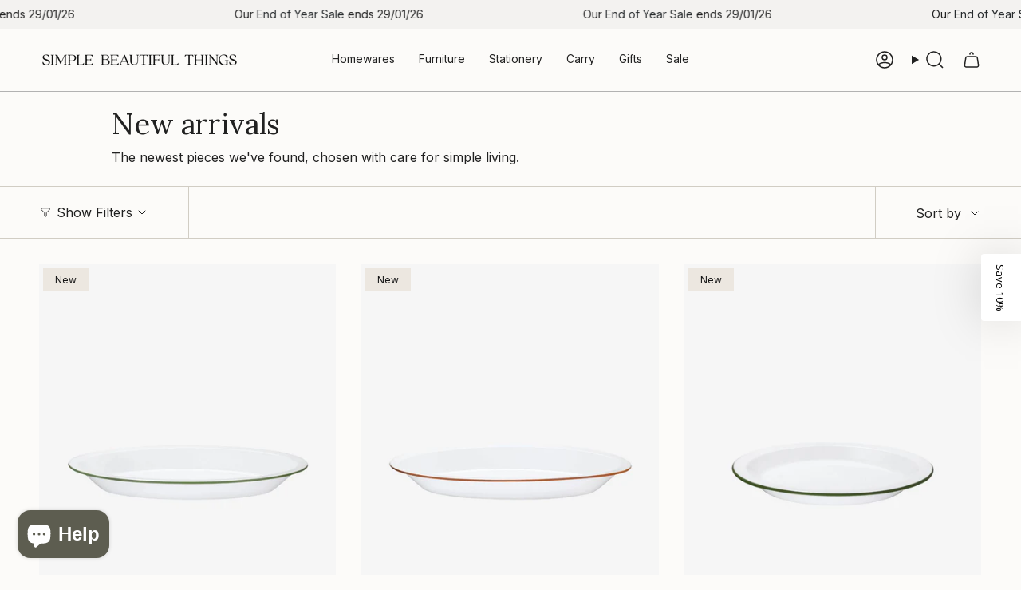

--- FILE ---
content_type: text/html; charset=utf-8
request_url: https://simplebeautifulthings.com.au/collections/new-arrivals
body_size: 74674
content:
<!doctype html>
<html class="no-js no-touch supports-no-cookies" lang="en">
  <head><meta charset="UTF-8">
<meta http-equiv="X-UA-Compatible" content="IE=edge">
<meta name="viewport" content="width=device-width,initial-scale=1"><meta name="theme-color" content="#492b23">
<link rel="canonical" href="https://simplebeautifulthings.com.au/collections/new-arrivals">

<!-- ======================= Broadcast Theme V7.1.1 ========================= -->


  <link rel="icon" type="image/png" href="//simplebeautifulthings.com.au/cdn/shop/files/SBT_Website_Favicon.png?crop=center&height=32&v=1761611436&width=32">

<link rel="preconnect" href="https://fonts.shopifycdn.com" crossorigin><!-- Title and description ================================================ -->


<title>
    
    New arrivals
    
    
    
      &ndash; Simple Beautiful Things
    
  </title>


  <meta name="description" content="A Sydney-based homewares and stationery store offering thoughtfully curated home goods, notebooks and writing tools, everyday bags, home textiles and considered furniture, bringing together beautifully designed, functional objects for considered people and well-lived spaces.">


<meta property="og:site_name" content="Simple Beautiful Things">
<meta property="og:url" content="https://simplebeautifulthings.com.au/collections/new-arrivals">
<meta property="og:title" content="New arrivals">
<meta property="og:type" content="product.group">
<meta property="og:description" content="A Sydney-based homewares and stationery store offering thoughtfully curated home goods, notebooks and writing tools, everyday bags, home textiles and considered furniture, bringing together beautifully designed, functional objects for considered people and well-lived spaces."><meta name="twitter:card" content="summary_large_image">
<meta name="twitter:title" content="New arrivals">
<meta name="twitter:description" content="A Sydney-based homewares and stationery store offering thoughtfully curated home goods, notebooks and writing tools, everyday bags, home textiles and considered furniture, bringing together beautifully designed, functional objects for considered people and well-lived spaces.">
<!-- CSS ================================================================== -->
<style data-shopify>
  @font-face {
  font-family: Lora;
  font-weight: 400;
  font-style: normal;
  font-display: swap;
  src: url("//simplebeautifulthings.com.au/cdn/fonts/lora/lora_n4.9a60cb39eff3bfbc472bac5b3c5c4d7c878f0a8d.woff2") format("woff2"),
       url("//simplebeautifulthings.com.au/cdn/fonts/lora/lora_n4.4d935d2630ceaf34d2e494106075f8d9f1257d25.woff") format("woff");
}

  @font-face {
  font-family: Inter;
  font-weight: 400;
  font-style: normal;
  font-display: swap;
  src: url("//simplebeautifulthings.com.au/cdn/fonts/inter/inter_n4.b2a3f24c19b4de56e8871f609e73ca7f6d2e2bb9.woff2") format("woff2"),
       url("//simplebeautifulthings.com.au/cdn/fonts/inter/inter_n4.af8052d517e0c9ffac7b814872cecc27ae1fa132.woff") format("woff");
}

  @font-face {
  font-family: Inter;
  font-weight: 400;
  font-style: normal;
  font-display: swap;
  src: url("//simplebeautifulthings.com.au/cdn/fonts/inter/inter_n4.b2a3f24c19b4de56e8871f609e73ca7f6d2e2bb9.woff2") format("woff2"),
       url("//simplebeautifulthings.com.au/cdn/fonts/inter/inter_n4.af8052d517e0c9ffac7b814872cecc27ae1fa132.woff") format("woff");
}

  @font-face {
  font-family: Inter;
  font-weight: 400;
  font-style: normal;
  font-display: swap;
  src: url("//simplebeautifulthings.com.au/cdn/fonts/inter/inter_n4.b2a3f24c19b4de56e8871f609e73ca7f6d2e2bb9.woff2") format("woff2"),
       url("//simplebeautifulthings.com.au/cdn/fonts/inter/inter_n4.af8052d517e0c9ffac7b814872cecc27ae1fa132.woff") format("woff");
}

  @font-face {
  font-family: Inter;
  font-weight: 500;
  font-style: normal;
  font-display: swap;
  src: url("//simplebeautifulthings.com.au/cdn/fonts/inter/inter_n5.d7101d5e168594dd06f56f290dd759fba5431d97.woff2") format("woff2"),
       url("//simplebeautifulthings.com.au/cdn/fonts/inter/inter_n5.5332a76bbd27da00474c136abb1ca3cbbf259068.woff") format("woff");
}


  
    @font-face {
  font-family: Inter;
  font-weight: 500;
  font-style: normal;
  font-display: swap;
  src: url("//simplebeautifulthings.com.au/cdn/fonts/inter/inter_n5.d7101d5e168594dd06f56f290dd759fba5431d97.woff2") format("woff2"),
       url("//simplebeautifulthings.com.au/cdn/fonts/inter/inter_n5.5332a76bbd27da00474c136abb1ca3cbbf259068.woff") format("woff");
}

  

  
    @font-face {
  font-family: Inter;
  font-weight: 400;
  font-style: italic;
  font-display: swap;
  src: url("//simplebeautifulthings.com.au/cdn/fonts/inter/inter_i4.feae1981dda792ab80d117249d9c7e0f1017e5b3.woff2") format("woff2"),
       url("//simplebeautifulthings.com.au/cdn/fonts/inter/inter_i4.62773b7113d5e5f02c71486623cf828884c85c6e.woff") format("woff");
}

  

  
    @font-face {
  font-family: Inter;
  font-weight: 500;
  font-style: italic;
  font-display: swap;
  src: url("//simplebeautifulthings.com.au/cdn/fonts/inter/inter_i5.4474f48e6ab2b1e01aa2b6d942dd27fa24f2d99f.woff2") format("woff2"),
       url("//simplebeautifulthings.com.au/cdn/fonts/inter/inter_i5.493dbd6ee8e49f4ad722ebb68d92f201af2c2f56.woff") format("woff");
}

  

  
    @font-face {
  font-family: Inter;
  font-weight: 500;
  font-style: normal;
  font-display: swap;
  src: url("//simplebeautifulthings.com.au/cdn/fonts/inter/inter_n5.d7101d5e168594dd06f56f290dd759fba5431d97.woff2") format("woff2"),
       url("//simplebeautifulthings.com.au/cdn/fonts/inter/inter_n5.5332a76bbd27da00474c136abb1ca3cbbf259068.woff") format("woff");
}

  

  

  
    :root,
    .color-scheme-1 {--COLOR-BG-GRADIENT: #fcfbf9;
      --COLOR-BG: #fcfbf9;
      --COLOR-BG-RGB: 252, 251, 249;

      --COLOR-BG-ACCENT: #f5f2ec;
      --COLOR-BG-ACCENT-LIGHTEN: #ffffff;

      /* === Link Color ===*/

      --COLOR-LINK: #282c2e;
      --COLOR-LINK-A50: rgba(40, 44, 46, 0.5);
      --COLOR-LINK-A70: rgba(40, 44, 46, 0.7);
      --COLOR-LINK-HOVER: rgba(40, 44, 46, 0.7);
      --COLOR-LINK-OPPOSITE: #ffffff;

      --COLOR-TEXT: #212121;
      --COLOR-TEXT-HOVER: rgba(33, 33, 33, 0.7);
      --COLOR-TEXT-LIGHT: #636262;
      --COLOR-TEXT-DARK: #000000;
      --COLOR-TEXT-A5:  rgba(33, 33, 33, 0.05);
      --COLOR-TEXT-A35: rgba(33, 33, 33, 0.35);
      --COLOR-TEXT-A50: rgba(33, 33, 33, 0.5);
      --COLOR-TEXT-A80: rgba(33, 33, 33, 0.8);


      --COLOR-BORDER: rgb(209, 205, 196);
      --COLOR-BORDER-LIGHT: #e2dfd9;
      --COLOR-BORDER-DARK: #a49c8b;
      --COLOR-BORDER-HAIRLINE: #f7f4ef;

      --overlay-bg: #000000;

      /* === Bright color ===*/
      --COLOR-ACCENT: #492b23;
      --COLOR-ACCENT-HOVER: #170c09;
      --COLOR-ACCENT-FADE: rgba(73, 43, 35, 0.05);
      --COLOR-ACCENT-LIGHT: #c85b3d;

      /* === Default Cart Gradient ===*/

      --FREE-SHIPPING-GRADIENT: linear-gradient(to right, var(--COLOR-ACCENT-LIGHT) 0%, var(--accent) 100%);

      /* === Buttons ===*/
      --BTN-PRIMARY-BG: #212121;
      --BTN-PRIMARY-TEXT: #ffffff;
      --BTN-PRIMARY-BORDER: #212121;
      --BTN-PRIMARY-BORDER-A70: rgba(33, 33, 33, 0.7);

      
      
        --BTN-PRIMARY-BG-BRIGHTER: #2e2e2e;
      

      --BTN-SECONDARY-BG: #492b23;
      --BTN-SECONDARY-TEXT: #ffffff;
      --BTN-SECONDARY-BORDER: #492b23;
      --BTN-SECONDARY-BORDER-A70: rgba(73, 43, 35, 0.7);

      
      
        --BTN-SECONDARY-BG-BRIGHTER: #5a352b;
      

      
--COLOR-BG-BRIGHTER: #f4f0e8;

      --COLOR-BG-ALPHA-25: rgba(252, 251, 249, 0.25);
      --COLOR-BG-TRANSPARENT: rgba(252, 251, 249, 0);--COLOR-FOOTER-BG-HAIRLINE: #f7f4ef;

      /* Dynamic color variables */
      --accent: var(--COLOR-ACCENT);
      --accent-fade: var(--COLOR-ACCENT-FADE);
      --accent-hover: var(--COLOR-ACCENT-HOVER);
      --border: var(--COLOR-BORDER);
      --border-dark: var(--COLOR-BORDER-DARK);
      --border-light: var(--COLOR-BORDER-LIGHT);
      --border-hairline: var(--COLOR-BORDER-HAIRLINE);
      --bg: var(--COLOR-BG-GRADIENT, var(--COLOR-BG));
      --bg-accent: var(--COLOR-BG-ACCENT);
      --bg-accent-lighten: var(--COLOR-BG-ACCENT-LIGHTEN);
      --icons: var(--COLOR-TEXT);
      --link: var(--COLOR-LINK);
      --link-a50: var(--COLOR-LINK-A50);
      --link-a70: var(--COLOR-LINK-A70);
      --link-hover: var(--COLOR-LINK-HOVER);
      --link-opposite: var(--COLOR-LINK-OPPOSITE);
      --text: var(--COLOR-TEXT);
      --text-dark: var(--COLOR-TEXT-DARK);
      --text-light: var(--COLOR-TEXT-LIGHT);
      --text-hover: var(--COLOR-TEXT-HOVER);
      --text-a5: var(--COLOR-TEXT-A5);
      --text-a35: var(--COLOR-TEXT-A35);
      --text-a50: var(--COLOR-TEXT-A50);
      --text-a80: var(--COLOR-TEXT-A80);
    }
  
    
    .color-scheme-2 {--COLOR-BG-GRADIENT: #212121;
      --COLOR-BG: #212121;
      --COLOR-BG-RGB: 33, 33, 33;

      --COLOR-BG-ACCENT: #f5f2ec;
      --COLOR-BG-ACCENT-LIGHTEN: #ffffff;

      /* === Link Color ===*/

      --COLOR-LINK: #282c2e;
      --COLOR-LINK-A50: rgba(40, 44, 46, 0.5);
      --COLOR-LINK-A70: rgba(40, 44, 46, 0.7);
      --COLOR-LINK-HOVER: rgba(40, 44, 46, 0.7);
      --COLOR-LINK-OPPOSITE: #ffffff;

      --COLOR-TEXT: #ffffff;
      --COLOR-TEXT-HOVER: rgba(255, 255, 255, 0.7);
      --COLOR-TEXT-LIGHT: #bcbcbc;
      --COLOR-TEXT-DARK: #d9d9d9;
      --COLOR-TEXT-A5:  rgba(255, 255, 255, 0.05);
      --COLOR-TEXT-A35: rgba(255, 255, 255, 0.35);
      --COLOR-TEXT-A50: rgba(255, 255, 255, 0.5);
      --COLOR-TEXT-A80: rgba(255, 255, 255, 0.8);


      --COLOR-BORDER: rgb(209, 208, 206);
      --COLOR-BORDER-LIGHT: #8b8a89;
      --COLOR-BORDER-DARK: #a09e99;
      --COLOR-BORDER-HAIRLINE: #191919;

      --overlay-bg: #644d3e;

      /* === Bright color ===*/
      --COLOR-ACCENT: #ab8c52;
      --COLOR-ACCENT-HOVER: #806430;
      --COLOR-ACCENT-FADE: rgba(171, 140, 82, 0.05);
      --COLOR-ACCENT-LIGHT: #e8d4ae;

      /* === Default Cart Gradient ===*/

      --FREE-SHIPPING-GRADIENT: linear-gradient(to right, var(--COLOR-ACCENT-LIGHT) 0%, var(--accent) 100%);

      /* === Buttons ===*/
      --BTN-PRIMARY-BG: #212121;
      --BTN-PRIMARY-TEXT: #ffffff;
      --BTN-PRIMARY-BORDER: #212121;
      --BTN-PRIMARY-BORDER-A70: rgba(33, 33, 33, 0.7);

      
      
        --BTN-PRIMARY-BG-BRIGHTER: #2e2e2e;
      

      --BTN-SECONDARY-BG: #ffffff;
      --BTN-SECONDARY-TEXT: #000000;
      --BTN-SECONDARY-BORDER: #ab8c52;
      --BTN-SECONDARY-BORDER-A70: rgba(171, 140, 82, 0.7);

      
      
        --BTN-SECONDARY-BG-BRIGHTER: #f2f2f2;
      

      
--COLOR-BG-BRIGHTER: #2e2e2e;

      --COLOR-BG-ALPHA-25: rgba(33, 33, 33, 0.25);
      --COLOR-BG-TRANSPARENT: rgba(33, 33, 33, 0);--COLOR-FOOTER-BG-HAIRLINE: #292929;

      /* Dynamic color variables */
      --accent: var(--COLOR-ACCENT);
      --accent-fade: var(--COLOR-ACCENT-FADE);
      --accent-hover: var(--COLOR-ACCENT-HOVER);
      --border: var(--COLOR-BORDER);
      --border-dark: var(--COLOR-BORDER-DARK);
      --border-light: var(--COLOR-BORDER-LIGHT);
      --border-hairline: var(--COLOR-BORDER-HAIRLINE);
      --bg: var(--COLOR-BG-GRADIENT, var(--COLOR-BG));
      --bg-accent: var(--COLOR-BG-ACCENT);
      --bg-accent-lighten: var(--COLOR-BG-ACCENT-LIGHTEN);
      --icons: var(--COLOR-TEXT);
      --link: var(--COLOR-LINK);
      --link-a50: var(--COLOR-LINK-A50);
      --link-a70: var(--COLOR-LINK-A70);
      --link-hover: var(--COLOR-LINK-HOVER);
      --link-opposite: var(--COLOR-LINK-OPPOSITE);
      --text: var(--COLOR-TEXT);
      --text-dark: var(--COLOR-TEXT-DARK);
      --text-light: var(--COLOR-TEXT-LIGHT);
      --text-hover: var(--COLOR-TEXT-HOVER);
      --text-a5: var(--COLOR-TEXT-A5);
      --text-a35: var(--COLOR-TEXT-A35);
      --text-a50: var(--COLOR-TEXT-A50);
      --text-a80: var(--COLOR-TEXT-A80);
    }
  
    
    .color-scheme-3 {--COLOR-BG-GRADIENT: #f3f2f0;
      --COLOR-BG: #f3f2f0;
      --COLOR-BG-RGB: 243, 242, 240;

      --COLOR-BG-ACCENT: #ffffff;
      --COLOR-BG-ACCENT-LIGHTEN: #ffffff;

      /* === Link Color ===*/

      --COLOR-LINK: #282c2e;
      --COLOR-LINK-A50: rgba(40, 44, 46, 0.5);
      --COLOR-LINK-A70: rgba(40, 44, 46, 0.7);
      --COLOR-LINK-HOVER: rgba(40, 44, 46, 0.7);
      --COLOR-LINK-OPPOSITE: #ffffff;

      --COLOR-TEXT: #212121;
      --COLOR-TEXT-HOVER: rgba(33, 33, 33, 0.7);
      --COLOR-TEXT-LIGHT: #60605f;
      --COLOR-TEXT-DARK: #000000;
      --COLOR-TEXT-A5:  rgba(33, 33, 33, 0.05);
      --COLOR-TEXT-A35: rgba(33, 33, 33, 0.35);
      --COLOR-TEXT-A50: rgba(33, 33, 33, 0.5);
      --COLOR-TEXT-A80: rgba(33, 33, 33, 0.8);


      --COLOR-BORDER: rgb(209, 205, 196);
      --COLOR-BORDER-LIGHT: #dfdcd6;
      --COLOR-BORDER-DARK: #a49c8b;
      --COLOR-BORDER-HAIRLINE: #ecebe7;

      --overlay-bg: #0000001a;

      /* === Bright color ===*/
      --COLOR-ACCENT: #ab8c52;
      --COLOR-ACCENT-HOVER: #806430;
      --COLOR-ACCENT-FADE: rgba(171, 140, 82, 0.05);
      --COLOR-ACCENT-LIGHT: #e8d4ae;

      /* === Default Cart Gradient ===*/

      --FREE-SHIPPING-GRADIENT: linear-gradient(to right, var(--COLOR-ACCENT-LIGHT) 0%, var(--accent) 100%);

      /* === Buttons ===*/
      --BTN-PRIMARY-BG: #212121;
      --BTN-PRIMARY-TEXT: #ffffff;
      --BTN-PRIMARY-BORDER: #212121;
      --BTN-PRIMARY-BORDER-A70: rgba(33, 33, 33, 0.7);

      
      
        --BTN-PRIMARY-BG-BRIGHTER: #2e2e2e;
      

      --BTN-SECONDARY-BG: #ab8c52;
      --BTN-SECONDARY-TEXT: #ffffff;
      --BTN-SECONDARY-BORDER: #ab8c52;
      --BTN-SECONDARY-BORDER-A70: rgba(171, 140, 82, 0.7);

      
      
        --BTN-SECONDARY-BG-BRIGHTER: #9a7e4a;
      

      
--COLOR-BG-BRIGHTER: #e8e6e2;

      --COLOR-BG-ALPHA-25: rgba(243, 242, 240, 0.25);
      --COLOR-BG-TRANSPARENT: rgba(243, 242, 240, 0);--COLOR-FOOTER-BG-HAIRLINE: #ecebe7;

      /* Dynamic color variables */
      --accent: var(--COLOR-ACCENT);
      --accent-fade: var(--COLOR-ACCENT-FADE);
      --accent-hover: var(--COLOR-ACCENT-HOVER);
      --border: var(--COLOR-BORDER);
      --border-dark: var(--COLOR-BORDER-DARK);
      --border-light: var(--COLOR-BORDER-LIGHT);
      --border-hairline: var(--COLOR-BORDER-HAIRLINE);
      --bg: var(--COLOR-BG-GRADIENT, var(--COLOR-BG));
      --bg-accent: var(--COLOR-BG-ACCENT);
      --bg-accent-lighten: var(--COLOR-BG-ACCENT-LIGHTEN);
      --icons: var(--COLOR-TEXT);
      --link: var(--COLOR-LINK);
      --link-a50: var(--COLOR-LINK-A50);
      --link-a70: var(--COLOR-LINK-A70);
      --link-hover: var(--COLOR-LINK-HOVER);
      --link-opposite: var(--COLOR-LINK-OPPOSITE);
      --text: var(--COLOR-TEXT);
      --text-dark: var(--COLOR-TEXT-DARK);
      --text-light: var(--COLOR-TEXT-LIGHT);
      --text-hover: var(--COLOR-TEXT-HOVER);
      --text-a5: var(--COLOR-TEXT-A5);
      --text-a35: var(--COLOR-TEXT-A35);
      --text-a50: var(--COLOR-TEXT-A50);
      --text-a80: var(--COLOR-TEXT-A80);
    }
  
    
    .color-scheme-4 {--COLOR-BG-GRADIENT: #b0a38b;
      --COLOR-BG: #b0a38b;
      --COLOR-BG-RGB: 176, 163, 139;

      --COLOR-BG-ACCENT: #f5f2ec;
      --COLOR-BG-ACCENT-LIGHTEN: #ffffff;

      /* === Link Color ===*/

      --COLOR-LINK: #282c2e;
      --COLOR-LINK-A50: rgba(40, 44, 46, 0.5);
      --COLOR-LINK-A70: rgba(40, 44, 46, 0.7);
      --COLOR-LINK-HOVER: rgba(40, 44, 46, 0.7);
      --COLOR-LINK-OPPOSITE: #ffffff;

      --COLOR-TEXT: #212121;
      --COLOR-TEXT-HOVER: rgba(33, 33, 33, 0.7);
      --COLOR-TEXT-LIGHT: #4c4841;
      --COLOR-TEXT-DARK: #000000;
      --COLOR-TEXT-A5:  rgba(33, 33, 33, 0.05);
      --COLOR-TEXT-A35: rgba(33, 33, 33, 0.35);
      --COLOR-TEXT-A50: rgba(33, 33, 33, 0.5);
      --COLOR-TEXT-A80: rgba(33, 33, 33, 0.8);


      --COLOR-BORDER: rgb(243, 243, 243);
      --COLOR-BORDER-LIGHT: #d8d3c9;
      --COLOR-BORDER-DARK: #c0c0c0;
      --COLOR-BORDER-HAIRLINE: #aa9c82;

      --overlay-bg: #000000;

      /* === Bright color ===*/
      --COLOR-ACCENT: #ab8c52;
      --COLOR-ACCENT-HOVER: #806430;
      --COLOR-ACCENT-FADE: rgba(171, 140, 82, 0.05);
      --COLOR-ACCENT-LIGHT: #e8d4ae;

      /* === Default Cart Gradient ===*/

      --FREE-SHIPPING-GRADIENT: linear-gradient(to right, var(--COLOR-ACCENT-LIGHT) 0%, var(--accent) 100%);

      /* === Buttons ===*/
      --BTN-PRIMARY-BG: rgba(0,0,0,0);
      --BTN-PRIMARY-TEXT: #ffffff;
      --BTN-PRIMARY-BORDER: #ffffff;
      --BTN-PRIMARY-BORDER-A70: rgba(255, 255, 255, 0.7);

      
      
        --BTN-PRIMARY-BG-BRIGHTER: rgba(13, 13, 13, 0.0);
      

      --BTN-SECONDARY-BG: rgba(0,0,0,0);
      --BTN-SECONDARY-TEXT: #ffffff;
      --BTN-SECONDARY-BORDER: #ffffff;
      --BTN-SECONDARY-BORDER-A70: rgba(255, 255, 255, 0.7);

      
      
        --BTN-SECONDARY-BG-BRIGHTER: rgba(13, 13, 13, 0.0);
      

      
--COLOR-BG-BRIGHTER: #a6977c;

      --COLOR-BG-ALPHA-25: rgba(176, 163, 139, 0.25);
      --COLOR-BG-TRANSPARENT: rgba(176, 163, 139, 0);--COLOR-FOOTER-BG-HAIRLINE: #aa9c82;

      /* Dynamic color variables */
      --accent: var(--COLOR-ACCENT);
      --accent-fade: var(--COLOR-ACCENT-FADE);
      --accent-hover: var(--COLOR-ACCENT-HOVER);
      --border: var(--COLOR-BORDER);
      --border-dark: var(--COLOR-BORDER-DARK);
      --border-light: var(--COLOR-BORDER-LIGHT);
      --border-hairline: var(--COLOR-BORDER-HAIRLINE);
      --bg: var(--COLOR-BG-GRADIENT, var(--COLOR-BG));
      --bg-accent: var(--COLOR-BG-ACCENT);
      --bg-accent-lighten: var(--COLOR-BG-ACCENT-LIGHTEN);
      --icons: var(--COLOR-TEXT);
      --link: var(--COLOR-LINK);
      --link-a50: var(--COLOR-LINK-A50);
      --link-a70: var(--COLOR-LINK-A70);
      --link-hover: var(--COLOR-LINK-HOVER);
      --link-opposite: var(--COLOR-LINK-OPPOSITE);
      --text: var(--COLOR-TEXT);
      --text-dark: var(--COLOR-TEXT-DARK);
      --text-light: var(--COLOR-TEXT-LIGHT);
      --text-hover: var(--COLOR-TEXT-HOVER);
      --text-a5: var(--COLOR-TEXT-A5);
      --text-a35: var(--COLOR-TEXT-A35);
      --text-a50: var(--COLOR-TEXT-A50);
      --text-a80: var(--COLOR-TEXT-A80);
    }
  
    
    .color-scheme-5 {--COLOR-BG-GRADIENT: #5d5e50;
      --COLOR-BG: #5d5e50;
      --COLOR-BG-RGB: 93, 94, 80;

      --COLOR-BG-ACCENT: #f5f2ec;
      --COLOR-BG-ACCENT-LIGHTEN: #ffffff;

      /* === Link Color ===*/

      --COLOR-LINK: #f5f2ec;
      --COLOR-LINK-A50: rgba(245, 242, 236, 0.5);
      --COLOR-LINK-A70: rgba(245, 242, 236, 0.7);
      --COLOR-LINK-HOVER: rgba(245, 242, 236, 0.7);
      --COLOR-LINK-OPPOSITE: #000000;

      --COLOR-TEXT: #ffffff;
      --COLOR-TEXT-HOVER: rgba(255, 255, 255, 0.7);
      --COLOR-TEXT-LIGHT: #cecfcb;
      --COLOR-TEXT-DARK: #d9d9d9;
      --COLOR-TEXT-A5:  rgba(255, 255, 255, 0.05);
      --COLOR-TEXT-A35: rgba(255, 255, 255, 0.35);
      --COLOR-TEXT-A50: rgba(255, 255, 255, 0.5);
      --COLOR-TEXT-A80: rgba(255, 255, 255, 0.8);


      --COLOR-BORDER: rgb(243, 243, 243);
      --COLOR-BORDER-LIGHT: #b7b7b2;
      --COLOR-BORDER-DARK: #c0c0c0;
      --COLOR-BORDER-HAIRLINE: #555649;

      --overlay-bg: #000000;

      /* === Bright color ===*/
      --COLOR-ACCENT: #ab8c52;
      --COLOR-ACCENT-HOVER: #806430;
      --COLOR-ACCENT-FADE: rgba(171, 140, 82, 0.05);
      --COLOR-ACCENT-LIGHT: #e8d4ae;

      /* === Default Cart Gradient ===*/

      --FREE-SHIPPING-GRADIENT: linear-gradient(to right, var(--COLOR-ACCENT-LIGHT) 0%, var(--accent) 100%);

      /* === Buttons ===*/
      --BTN-PRIMARY-BG: #212121;
      --BTN-PRIMARY-TEXT: #ffffff;
      --BTN-PRIMARY-BORDER: #212121;
      --BTN-PRIMARY-BORDER-A70: rgba(33, 33, 33, 0.7);

      
      
        --BTN-PRIMARY-BG-BRIGHTER: #2e2e2e;
      

      --BTN-SECONDARY-BG: #ab8c52;
      --BTN-SECONDARY-TEXT: #ffffff;
      --BTN-SECONDARY-BORDER: #ab8c52;
      --BTN-SECONDARY-BORDER-A70: rgba(171, 140, 82, 0.7);

      
      
        --BTN-SECONDARY-BG-BRIGHTER: #9a7e4a;
      

      
--COLOR-BG-BRIGHTER: #4f5044;

      --COLOR-BG-ALPHA-25: rgba(93, 94, 80, 0.25);
      --COLOR-BG-TRANSPARENT: rgba(93, 94, 80, 0);--COLOR-FOOTER-BG-HAIRLINE: #656657;

      /* Dynamic color variables */
      --accent: var(--COLOR-ACCENT);
      --accent-fade: var(--COLOR-ACCENT-FADE);
      --accent-hover: var(--COLOR-ACCENT-HOVER);
      --border: var(--COLOR-BORDER);
      --border-dark: var(--COLOR-BORDER-DARK);
      --border-light: var(--COLOR-BORDER-LIGHT);
      --border-hairline: var(--COLOR-BORDER-HAIRLINE);
      --bg: var(--COLOR-BG-GRADIENT, var(--COLOR-BG));
      --bg-accent: var(--COLOR-BG-ACCENT);
      --bg-accent-lighten: var(--COLOR-BG-ACCENT-LIGHTEN);
      --icons: var(--COLOR-TEXT);
      --link: var(--COLOR-LINK);
      --link-a50: var(--COLOR-LINK-A50);
      --link-a70: var(--COLOR-LINK-A70);
      --link-hover: var(--COLOR-LINK-HOVER);
      --link-opposite: var(--COLOR-LINK-OPPOSITE);
      --text: var(--COLOR-TEXT);
      --text-dark: var(--COLOR-TEXT-DARK);
      --text-light: var(--COLOR-TEXT-LIGHT);
      --text-hover: var(--COLOR-TEXT-HOVER);
      --text-a5: var(--COLOR-TEXT-A5);
      --text-a35: var(--COLOR-TEXT-A35);
      --text-a50: var(--COLOR-TEXT-A50);
      --text-a80: var(--COLOR-TEXT-A80);
    }
  
    
    .color-scheme-6 {--COLOR-BG-GRADIENT: #fcfbf9;
      --COLOR-BG: #fcfbf9;
      --COLOR-BG-RGB: 252, 251, 249;

      --COLOR-BG-ACCENT: #f5f2ec;
      --COLOR-BG-ACCENT-LIGHTEN: #ffffff;

      /* === Link Color ===*/

      --COLOR-LINK: #282c2e;
      --COLOR-LINK-A50: rgba(40, 44, 46, 0.5);
      --COLOR-LINK-A70: rgba(40, 44, 46, 0.7);
      --COLOR-LINK-HOVER: rgba(40, 44, 46, 0.7);
      --COLOR-LINK-OPPOSITE: #ffffff;

      --COLOR-TEXT: #212121;
      --COLOR-TEXT-HOVER: rgba(33, 33, 33, 0.7);
      --COLOR-TEXT-LIGHT: #636262;
      --COLOR-TEXT-DARK: #000000;
      --COLOR-TEXT-A5:  rgba(33, 33, 33, 0.05);
      --COLOR-TEXT-A35: rgba(33, 33, 33, 0.35);
      --COLOR-TEXT-A50: rgba(33, 33, 33, 0.5);
      --COLOR-TEXT-A80: rgba(33, 33, 33, 0.8);


      --COLOR-BORDER: rgb(209, 208, 206);
      --COLOR-BORDER-LIGHT: #e2e1df;
      --COLOR-BORDER-DARK: #a09e99;
      --COLOR-BORDER-HAIRLINE: #f7f4ef;

      --overlay-bg: #000000;

      /* === Bright color ===*/
      --COLOR-ACCENT: #ab8c52;
      --COLOR-ACCENT-HOVER: #806430;
      --COLOR-ACCENT-FADE: rgba(171, 140, 82, 0.05);
      --COLOR-ACCENT-LIGHT: #e8d4ae;

      /* === Default Cart Gradient ===*/

      --FREE-SHIPPING-GRADIENT: linear-gradient(to right, var(--COLOR-ACCENT-LIGHT) 0%, var(--accent) 100%);

      /* === Buttons ===*/
      --BTN-PRIMARY-BG: #ffffff;
      --BTN-PRIMARY-TEXT: #212121;
      --BTN-PRIMARY-BORDER: #ffffff;
      --BTN-PRIMARY-BORDER-A70: rgba(255, 255, 255, 0.7);

      
      
        --BTN-PRIMARY-BG-BRIGHTER: #f2f2f2;
      

      --BTN-SECONDARY-BG: #ab8c52;
      --BTN-SECONDARY-TEXT: #ffffff;
      --BTN-SECONDARY-BORDER: #ab8c52;
      --BTN-SECONDARY-BORDER-A70: rgba(171, 140, 82, 0.7);

      
      
        --BTN-SECONDARY-BG-BRIGHTER: #9a7e4a;
      

      
--COLOR-BG-BRIGHTER: #f4f0e8;

      --COLOR-BG-ALPHA-25: rgba(252, 251, 249, 0.25);
      --COLOR-BG-TRANSPARENT: rgba(252, 251, 249, 0);--COLOR-FOOTER-BG-HAIRLINE: #f7f4ef;

      /* Dynamic color variables */
      --accent: var(--COLOR-ACCENT);
      --accent-fade: var(--COLOR-ACCENT-FADE);
      --accent-hover: var(--COLOR-ACCENT-HOVER);
      --border: var(--COLOR-BORDER);
      --border-dark: var(--COLOR-BORDER-DARK);
      --border-light: var(--COLOR-BORDER-LIGHT);
      --border-hairline: var(--COLOR-BORDER-HAIRLINE);
      --bg: var(--COLOR-BG-GRADIENT, var(--COLOR-BG));
      --bg-accent: var(--COLOR-BG-ACCENT);
      --bg-accent-lighten: var(--COLOR-BG-ACCENT-LIGHTEN);
      --icons: var(--COLOR-TEXT);
      --link: var(--COLOR-LINK);
      --link-a50: var(--COLOR-LINK-A50);
      --link-a70: var(--COLOR-LINK-A70);
      --link-hover: var(--COLOR-LINK-HOVER);
      --link-opposite: var(--COLOR-LINK-OPPOSITE);
      --text: var(--COLOR-TEXT);
      --text-dark: var(--COLOR-TEXT-DARK);
      --text-light: var(--COLOR-TEXT-LIGHT);
      --text-hover: var(--COLOR-TEXT-HOVER);
      --text-a5: var(--COLOR-TEXT-A5);
      --text-a35: var(--COLOR-TEXT-A35);
      --text-a50: var(--COLOR-TEXT-A50);
      --text-a80: var(--COLOR-TEXT-A80);
    }
  
    
    .color-scheme-7 {--COLOR-BG-GRADIENT: #f5f2ec;
      --COLOR-BG: #f5f2ec;
      --COLOR-BG-RGB: 245, 242, 236;

      --COLOR-BG-ACCENT: #f5f2ec;
      --COLOR-BG-ACCENT-LIGHTEN: #ffffff;

      /* === Link Color ===*/

      --COLOR-LINK: #f3f3f3;
      --COLOR-LINK-A50: rgba(243, 243, 243, 0.5);
      --COLOR-LINK-A70: rgba(243, 243, 243, 0.7);
      --COLOR-LINK-HOVER: rgba(243, 243, 243, 0.7);
      --COLOR-LINK-OPPOSITE: #000000;

      --COLOR-TEXT: #685a3f;
      --COLOR-TEXT-HOVER: rgba(104, 90, 63, 0.7);
      --COLOR-TEXT-LIGHT: #928873;
      --COLOR-TEXT-DARK: #3d321e;
      --COLOR-TEXT-A5:  rgba(104, 90, 63, 0.05);
      --COLOR-TEXT-A35: rgba(104, 90, 63, 0.35);
      --COLOR-TEXT-A50: rgba(104, 90, 63, 0.5);
      --COLOR-TEXT-A80: rgba(104, 90, 63, 0.8);


      --COLOR-BORDER: rgb(209, 205, 196);
      --COLOR-BORDER-LIGHT: #dfdcd4;
      --COLOR-BORDER-DARK: #a49c8b;
      --COLOR-BORDER-HAIRLINE: #f0ebe2;

      --overlay-bg: #000000;

      /* === Bright color ===*/
      --COLOR-ACCENT: #ab8c52;
      --COLOR-ACCENT-HOVER: #806430;
      --COLOR-ACCENT-FADE: rgba(171, 140, 82, 0.05);
      --COLOR-ACCENT-LIGHT: #e8d4ae;

      /* === Default Cart Gradient ===*/

      --FREE-SHIPPING-GRADIENT: linear-gradient(to right, var(--COLOR-ACCENT-LIGHT) 0%, var(--accent) 100%);

      /* === Buttons ===*/
      --BTN-PRIMARY-BG: #f5f2ec;
      --BTN-PRIMARY-TEXT: #ffffff;
      --BTN-PRIMARY-BORDER: #d1cdc4;
      --BTN-PRIMARY-BORDER-A70: rgba(209, 205, 196, 0.7);

      
      
        --BTN-PRIMARY-BG-BRIGHTER: #ece7db;
      

      --BTN-SECONDARY-BG: #b0a38b;
      --BTN-SECONDARY-TEXT: #ffffff;
      --BTN-SECONDARY-BORDER: #ab8c52;
      --BTN-SECONDARY-BORDER-A70: rgba(171, 140, 82, 0.7);

      
      
        --BTN-SECONDARY-BG-BRIGHTER: #a6977c;
      

      
--COLOR-BG-BRIGHTER: #ece7db;

      --COLOR-BG-ALPHA-25: rgba(245, 242, 236, 0.25);
      --COLOR-BG-TRANSPARENT: rgba(245, 242, 236, 0);--COLOR-FOOTER-BG-HAIRLINE: #f0ebe2;

      /* Dynamic color variables */
      --accent: var(--COLOR-ACCENT);
      --accent-fade: var(--COLOR-ACCENT-FADE);
      --accent-hover: var(--COLOR-ACCENT-HOVER);
      --border: var(--COLOR-BORDER);
      --border-dark: var(--COLOR-BORDER-DARK);
      --border-light: var(--COLOR-BORDER-LIGHT);
      --border-hairline: var(--COLOR-BORDER-HAIRLINE);
      --bg: var(--COLOR-BG-GRADIENT, var(--COLOR-BG));
      --bg-accent: var(--COLOR-BG-ACCENT);
      --bg-accent-lighten: var(--COLOR-BG-ACCENT-LIGHTEN);
      --icons: var(--COLOR-TEXT);
      --link: var(--COLOR-LINK);
      --link-a50: var(--COLOR-LINK-A50);
      --link-a70: var(--COLOR-LINK-A70);
      --link-hover: var(--COLOR-LINK-HOVER);
      --link-opposite: var(--COLOR-LINK-OPPOSITE);
      --text: var(--COLOR-TEXT);
      --text-dark: var(--COLOR-TEXT-DARK);
      --text-light: var(--COLOR-TEXT-LIGHT);
      --text-hover: var(--COLOR-TEXT-HOVER);
      --text-a5: var(--COLOR-TEXT-A5);
      --text-a35: var(--COLOR-TEXT-A35);
      --text-a50: var(--COLOR-TEXT-A50);
      --text-a80: var(--COLOR-TEXT-A80);
    }
  
    
    .color-scheme-8 {--COLOR-BG-GRADIENT: #eae6dd;
      --COLOR-BG: #eae6dd;
      --COLOR-BG-RGB: 234, 230, 221;

      --COLOR-BG-ACCENT: #f5f2ec;
      --COLOR-BG-ACCENT-LIGHTEN: #ffffff;

      /* === Link Color ===*/

      --COLOR-LINK: #282c2e;
      --COLOR-LINK-A50: rgba(40, 44, 46, 0.5);
      --COLOR-LINK-A70: rgba(40, 44, 46, 0.7);
      --COLOR-LINK-HOVER: rgba(40, 44, 46, 0.7);
      --COLOR-LINK-OPPOSITE: #ffffff;

      --COLOR-TEXT: #212121;
      --COLOR-TEXT-HOVER: rgba(33, 33, 33, 0.7);
      --COLOR-TEXT-LIGHT: #5d5c59;
      --COLOR-TEXT-DARK: #000000;
      --COLOR-TEXT-A5:  rgba(33, 33, 33, 0.05);
      --COLOR-TEXT-A35: rgba(33, 33, 33, 0.35);
      --COLOR-TEXT-A50: rgba(33, 33, 33, 0.5);
      --COLOR-TEXT-A80: rgba(33, 33, 33, 0.8);


      --COLOR-BORDER: rgb(209, 205, 196);
      --COLOR-BORDER-LIGHT: #dbd7ce;
      --COLOR-BORDER-DARK: #a49c8b;
      --COLOR-BORDER-HAIRLINE: #e4dfd4;

      --overlay-bg: #000000;

      /* === Bright color ===*/
      --COLOR-ACCENT: #ab8c52;
      --COLOR-ACCENT-HOVER: #806430;
      --COLOR-ACCENT-FADE: rgba(171, 140, 82, 0.05);
      --COLOR-ACCENT-LIGHT: #e8d4ae;

      /* === Default Cart Gradient ===*/

      --FREE-SHIPPING-GRADIENT: linear-gradient(to right, var(--COLOR-ACCENT-LIGHT) 0%, var(--accent) 100%);

      /* === Buttons ===*/
      --BTN-PRIMARY-BG: #212121;
      --BTN-PRIMARY-TEXT: #ffffff;
      --BTN-PRIMARY-BORDER: #212121;
      --BTN-PRIMARY-BORDER-A70: rgba(33, 33, 33, 0.7);

      
      
        --BTN-PRIMARY-BG-BRIGHTER: #2e2e2e;
      

      --BTN-SECONDARY-BG: #ab8c52;
      --BTN-SECONDARY-TEXT: #ffffff;
      --BTN-SECONDARY-BORDER: #ab8c52;
      --BTN-SECONDARY-BORDER-A70: rgba(171, 140, 82, 0.7);

      
      
        --BTN-SECONDARY-BG-BRIGHTER: #9a7e4a;
      

      
--COLOR-BG-BRIGHTER: #e0dacd;

      --COLOR-BG-ALPHA-25: rgba(234, 230, 221, 0.25);
      --COLOR-BG-TRANSPARENT: rgba(234, 230, 221, 0);--COLOR-FOOTER-BG-HAIRLINE: #e4dfd4;

      /* Dynamic color variables */
      --accent: var(--COLOR-ACCENT);
      --accent-fade: var(--COLOR-ACCENT-FADE);
      --accent-hover: var(--COLOR-ACCENT-HOVER);
      --border: var(--COLOR-BORDER);
      --border-dark: var(--COLOR-BORDER-DARK);
      --border-light: var(--COLOR-BORDER-LIGHT);
      --border-hairline: var(--COLOR-BORDER-HAIRLINE);
      --bg: var(--COLOR-BG-GRADIENT, var(--COLOR-BG));
      --bg-accent: var(--COLOR-BG-ACCENT);
      --bg-accent-lighten: var(--COLOR-BG-ACCENT-LIGHTEN);
      --icons: var(--COLOR-TEXT);
      --link: var(--COLOR-LINK);
      --link-a50: var(--COLOR-LINK-A50);
      --link-a70: var(--COLOR-LINK-A70);
      --link-hover: var(--COLOR-LINK-HOVER);
      --link-opposite: var(--COLOR-LINK-OPPOSITE);
      --text: var(--COLOR-TEXT);
      --text-dark: var(--COLOR-TEXT-DARK);
      --text-light: var(--COLOR-TEXT-LIGHT);
      --text-hover: var(--COLOR-TEXT-HOVER);
      --text-a5: var(--COLOR-TEXT-A5);
      --text-a35: var(--COLOR-TEXT-A35);
      --text-a50: var(--COLOR-TEXT-A50);
      --text-a80: var(--COLOR-TEXT-A80);
    }
  
    
    .color-scheme-9 {--COLOR-BG-GRADIENT: #f3f2f0;
      --COLOR-BG: #f3f2f0;
      --COLOR-BG-RGB: 243, 242, 240;

      --COLOR-BG-ACCENT: #f5f2ec;
      --COLOR-BG-ACCENT-LIGHTEN: #ffffff;

      /* === Link Color ===*/

      --COLOR-LINK: #ffffff;
      --COLOR-LINK-A50: rgba(255, 255, 255, 0.5);
      --COLOR-LINK-A70: rgba(255, 255, 255, 0.7);
      --COLOR-LINK-HOVER: rgba(255, 255, 255, 0.7);
      --COLOR-LINK-OPPOSITE: #000000;

      --COLOR-TEXT: #fcfbf9;
      --COLOR-TEXT-HOVER: rgba(252, 251, 249, 0.7);
      --COLOR-TEXT-LIGHT: #f9f8f6;
      --COLOR-TEXT-DARK: #e3d9c6;
      --COLOR-TEXT-A5:  rgba(252, 251, 249, 0.05);
      --COLOR-TEXT-A35: rgba(252, 251, 249, 0.35);
      --COLOR-TEXT-A50: rgba(252, 251, 249, 0.5);
      --COLOR-TEXT-A80: rgba(252, 251, 249, 0.8);


      --COLOR-BORDER: rgb(234, 234, 234);
      --COLOR-BORDER-LIGHT: #eeedec;
      --COLOR-BORDER-DARK: #b7b7b7;
      --COLOR-BORDER-HAIRLINE: #ecebe7;

      --overlay-bg: #0000001a;

      /* === Bright color ===*/
      --COLOR-ACCENT: #ab8c52;
      --COLOR-ACCENT-HOVER: #806430;
      --COLOR-ACCENT-FADE: rgba(171, 140, 82, 0.05);
      --COLOR-ACCENT-LIGHT: #e8d4ae;

      /* === Default Cart Gradient ===*/

      --FREE-SHIPPING-GRADIENT: linear-gradient(to right, var(--COLOR-ACCENT-LIGHT) 0%, var(--accent) 100%);

      /* === Buttons ===*/
      --BTN-PRIMARY-BG: #212121;
      --BTN-PRIMARY-TEXT: #ffffff;
      --BTN-PRIMARY-BORDER: #ffffff;
      --BTN-PRIMARY-BORDER-A70: rgba(255, 255, 255, 0.7);

      
      
        --BTN-PRIMARY-BG-BRIGHTER: #2e2e2e;
      

      --BTN-SECONDARY-BG: #f5f2ec;
      --BTN-SECONDARY-TEXT: #ffffff;
      --BTN-SECONDARY-BORDER: #f5f2ec;
      --BTN-SECONDARY-BORDER-A70: rgba(245, 242, 236, 0.7);

      
      
        --BTN-SECONDARY-BG-BRIGHTER: #ece7db;
      

      
--COLOR-BG-BRIGHTER: #e8e6e2;

      --COLOR-BG-ALPHA-25: rgba(243, 242, 240, 0.25);
      --COLOR-BG-TRANSPARENT: rgba(243, 242, 240, 0);--COLOR-FOOTER-BG-HAIRLINE: #ecebe7;

      /* Dynamic color variables */
      --accent: var(--COLOR-ACCENT);
      --accent-fade: var(--COLOR-ACCENT-FADE);
      --accent-hover: var(--COLOR-ACCENT-HOVER);
      --border: var(--COLOR-BORDER);
      --border-dark: var(--COLOR-BORDER-DARK);
      --border-light: var(--COLOR-BORDER-LIGHT);
      --border-hairline: var(--COLOR-BORDER-HAIRLINE);
      --bg: var(--COLOR-BG-GRADIENT, var(--COLOR-BG));
      --bg-accent: var(--COLOR-BG-ACCENT);
      --bg-accent-lighten: var(--COLOR-BG-ACCENT-LIGHTEN);
      --icons: var(--COLOR-TEXT);
      --link: var(--COLOR-LINK);
      --link-a50: var(--COLOR-LINK-A50);
      --link-a70: var(--COLOR-LINK-A70);
      --link-hover: var(--COLOR-LINK-HOVER);
      --link-opposite: var(--COLOR-LINK-OPPOSITE);
      --text: var(--COLOR-TEXT);
      --text-dark: var(--COLOR-TEXT-DARK);
      --text-light: var(--COLOR-TEXT-LIGHT);
      --text-hover: var(--COLOR-TEXT-HOVER);
      --text-a5: var(--COLOR-TEXT-A5);
      --text-a35: var(--COLOR-TEXT-A35);
      --text-a50: var(--COLOR-TEXT-A50);
      --text-a80: var(--COLOR-TEXT-A80);
    }
  
    
    .color-scheme-10 {--COLOR-BG-GRADIENT: #eae6dd;
      --COLOR-BG: #eae6dd;
      --COLOR-BG-RGB: 234, 230, 221;

      --COLOR-BG-ACCENT: #f5f2ec;
      --COLOR-BG-ACCENT-LIGHTEN: #ffffff;

      /* === Link Color ===*/

      --COLOR-LINK: #282c2e;
      --COLOR-LINK-A50: rgba(40, 44, 46, 0.5);
      --COLOR-LINK-A70: rgba(40, 44, 46, 0.7);
      --COLOR-LINK-HOVER: rgba(40, 44, 46, 0.7);
      --COLOR-LINK-OPPOSITE: #ffffff;

      --COLOR-TEXT: #ffffff;
      --COLOR-TEXT-HOVER: rgba(255, 255, 255, 0.7);
      --COLOR-TEXT-LIGHT: #f9f8f5;
      --COLOR-TEXT-DARK: #d9d9d9;
      --COLOR-TEXT-A5:  rgba(255, 255, 255, 0.05);
      --COLOR-TEXT-A35: rgba(255, 255, 255, 0.35);
      --COLOR-TEXT-A50: rgba(255, 255, 255, 0.5);
      --COLOR-TEXT-A80: rgba(255, 255, 255, 0.8);


      --COLOR-BORDER: rgb(209, 205, 196);
      --COLOR-BORDER-LIGHT: #dbd7ce;
      --COLOR-BORDER-DARK: #a49c8b;
      --COLOR-BORDER-HAIRLINE: #e4dfd4;

      --overlay-bg: #0000001a;

      /* === Bright color ===*/
      --COLOR-ACCENT: #ab8c52;
      --COLOR-ACCENT-HOVER: #806430;
      --COLOR-ACCENT-FADE: rgba(171, 140, 82, 0.05);
      --COLOR-ACCENT-LIGHT: #e8d4ae;

      /* === Default Cart Gradient ===*/

      --FREE-SHIPPING-GRADIENT: linear-gradient(to right, var(--COLOR-ACCENT-LIGHT) 0%, var(--accent) 100%);

      /* === Buttons ===*/
      --BTN-PRIMARY-BG: #212121;
      --BTN-PRIMARY-TEXT: #ffffff;
      --BTN-PRIMARY-BORDER: #ffffff;
      --BTN-PRIMARY-BORDER-A70: rgba(255, 255, 255, 0.7);

      
      
        --BTN-PRIMARY-BG-BRIGHTER: #2e2e2e;
      

      --BTN-SECONDARY-BG: #ab8c52;
      --BTN-SECONDARY-TEXT: #ffffff;
      --BTN-SECONDARY-BORDER: #ab8c52;
      --BTN-SECONDARY-BORDER-A70: rgba(171, 140, 82, 0.7);

      
      
        --BTN-SECONDARY-BG-BRIGHTER: #9a7e4a;
      

      
--COLOR-BG-BRIGHTER: #e0dacd;

      --COLOR-BG-ALPHA-25: rgba(234, 230, 221, 0.25);
      --COLOR-BG-TRANSPARENT: rgba(234, 230, 221, 0);--COLOR-FOOTER-BG-HAIRLINE: #e4dfd4;

      /* Dynamic color variables */
      --accent: var(--COLOR-ACCENT);
      --accent-fade: var(--COLOR-ACCENT-FADE);
      --accent-hover: var(--COLOR-ACCENT-HOVER);
      --border: var(--COLOR-BORDER);
      --border-dark: var(--COLOR-BORDER-DARK);
      --border-light: var(--COLOR-BORDER-LIGHT);
      --border-hairline: var(--COLOR-BORDER-HAIRLINE);
      --bg: var(--COLOR-BG-GRADIENT, var(--COLOR-BG));
      --bg-accent: var(--COLOR-BG-ACCENT);
      --bg-accent-lighten: var(--COLOR-BG-ACCENT-LIGHTEN);
      --icons: var(--COLOR-TEXT);
      --link: var(--COLOR-LINK);
      --link-a50: var(--COLOR-LINK-A50);
      --link-a70: var(--COLOR-LINK-A70);
      --link-hover: var(--COLOR-LINK-HOVER);
      --link-opposite: var(--COLOR-LINK-OPPOSITE);
      --text: var(--COLOR-TEXT);
      --text-dark: var(--COLOR-TEXT-DARK);
      --text-light: var(--COLOR-TEXT-LIGHT);
      --text-hover: var(--COLOR-TEXT-HOVER);
      --text-a5: var(--COLOR-TEXT-A5);
      --text-a35: var(--COLOR-TEXT-A35);
      --text-a50: var(--COLOR-TEXT-A50);
      --text-a80: var(--COLOR-TEXT-A80);
    }
  
    
    .color-scheme-11 {--COLOR-BG-GRADIENT: rgba(0,0,0,0);
      --COLOR-BG: rgba(0,0,0,0);
      --COLOR-BG-RGB: 0, 0, 0;

      --COLOR-BG-ACCENT: #f5f2ec;
      --COLOR-BG-ACCENT-LIGHTEN: #ffffff;

      /* === Link Color ===*/

      --COLOR-LINK: #282c2e;
      --COLOR-LINK-A50: rgba(40, 44, 46, 0.5);
      --COLOR-LINK-A70: rgba(40, 44, 46, 0.7);
      --COLOR-LINK-HOVER: rgba(40, 44, 46, 0.7);
      --COLOR-LINK-OPPOSITE: #ffffff;

      --COLOR-TEXT: #ffffff;
      --COLOR-TEXT-HOVER: rgba(255, 255, 255, 0.7);
      --COLOR-TEXT-LIGHT: rgba(179, 179, 179, 0.7);
      --COLOR-TEXT-DARK: #d9d9d9;
      --COLOR-TEXT-A5:  rgba(255, 255, 255, 0.05);
      --COLOR-TEXT-A35: rgba(255, 255, 255, 0.35);
      --COLOR-TEXT-A50: rgba(255, 255, 255, 0.5);
      --COLOR-TEXT-A80: rgba(255, 255, 255, 0.8);


      --COLOR-BORDER: rgb(209, 205, 196);
      --COLOR-BORDER-LIGHT: rgba(125, 123, 118, 0.6);
      --COLOR-BORDER-DARK: #a49c8b;
      --COLOR-BORDER-HAIRLINE: rgba(0, 0, 0, 0.0);

      --overlay-bg: #000000;

      /* === Bright color ===*/
      --COLOR-ACCENT: #ab8c52;
      --COLOR-ACCENT-HOVER: #806430;
      --COLOR-ACCENT-FADE: rgba(171, 140, 82, 0.05);
      --COLOR-ACCENT-LIGHT: #e8d4ae;

      /* === Default Cart Gradient ===*/

      --FREE-SHIPPING-GRADIENT: linear-gradient(to right, var(--COLOR-ACCENT-LIGHT) 0%, var(--accent) 100%);

      /* === Buttons ===*/
      --BTN-PRIMARY-BG: #212121;
      --BTN-PRIMARY-TEXT: #ffffff;
      --BTN-PRIMARY-BORDER: #ffffff;
      --BTN-PRIMARY-BORDER-A70: rgba(255, 255, 255, 0.7);

      
      
        --BTN-PRIMARY-BG-BRIGHTER: #2e2e2e;
      

      --BTN-SECONDARY-BG: #ab8c52;
      --BTN-SECONDARY-TEXT: #ffffff;
      --BTN-SECONDARY-BORDER: #ab8c52;
      --BTN-SECONDARY-BORDER-A70: rgba(171, 140, 82, 0.7);

      
      
        --BTN-SECONDARY-BG-BRIGHTER: #9a7e4a;
      

      
--COLOR-BG-BRIGHTER: rgba(26, 26, 26, 0.0);

      --COLOR-BG-ALPHA-25: rgba(0, 0, 0, 0.25);
      --COLOR-BG-TRANSPARENT: rgba(0, 0, 0, 0);--COLOR-FOOTER-BG-HAIRLINE: rgba(8, 8, 8, 0.0);

      /* Dynamic color variables */
      --accent: var(--COLOR-ACCENT);
      --accent-fade: var(--COLOR-ACCENT-FADE);
      --accent-hover: var(--COLOR-ACCENT-HOVER);
      --border: var(--COLOR-BORDER);
      --border-dark: var(--COLOR-BORDER-DARK);
      --border-light: var(--COLOR-BORDER-LIGHT);
      --border-hairline: var(--COLOR-BORDER-HAIRLINE);
      --bg: var(--COLOR-BG-GRADIENT, var(--COLOR-BG));
      --bg-accent: var(--COLOR-BG-ACCENT);
      --bg-accent-lighten: var(--COLOR-BG-ACCENT-LIGHTEN);
      --icons: var(--COLOR-TEXT);
      --link: var(--COLOR-LINK);
      --link-a50: var(--COLOR-LINK-A50);
      --link-a70: var(--COLOR-LINK-A70);
      --link-hover: var(--COLOR-LINK-HOVER);
      --link-opposite: var(--COLOR-LINK-OPPOSITE);
      --text: var(--COLOR-TEXT);
      --text-dark: var(--COLOR-TEXT-DARK);
      --text-light: var(--COLOR-TEXT-LIGHT);
      --text-hover: var(--COLOR-TEXT-HOVER);
      --text-a5: var(--COLOR-TEXT-A5);
      --text-a35: var(--COLOR-TEXT-A35);
      --text-a50: var(--COLOR-TEXT-A50);
      --text-a80: var(--COLOR-TEXT-A80);
    }
  

  body, .color-scheme-1, .color-scheme-2, .color-scheme-3, .color-scheme-4, .color-scheme-5, .color-scheme-6, .color-scheme-7, .color-scheme-8, .color-scheme-9, .color-scheme-10, .color-scheme-11 {
    color: var(--text);
    background: var(--bg);
  }

  :root {
    --scrollbar-width: 0px;

    /* === Product grid badges ===*/
    --COLOR-SALE-BG: #ece7e0;
    --COLOR-SALE-TEXT: #212121;

    --COLOR-BADGE-BG: #ece7e0;
    --COLOR-BADGE-TEXT: #151515;

    --COLOR-SOLD-BG: #ece7e0;
    --COLOR-SOLD-TEXT: #151515;

    --COLOR-NEW-BADGE-BG: #ece7e0;
    --COLOR-NEW-BADGE-TEXT: #151515;

    --COLOR-PREORDER-BG: #ece7e0;
    --COLOR-PREORDER-TEXT: #151515;

    /* === Quick Add ===*/
    --COLOR-QUICK-ADD-BG: #ffffff;
    --COLOR-QUICK-ADD-BG-BRIGHTER: #f2f2f2;
    --COLOR-QUICK-ADD-TEXT: #000000;

    /* === Product sale color ===*/
    --COLOR-SALE: #212121;

    /* === Helper colors for form error states ===*/
    --COLOR-ERROR: #721C24;
    --COLOR-ERROR-BG: #F8D7DA;
    --COLOR-ERROR-BORDER: #F5C6CB;

    --COLOR-SUCCESS: #56AD6A;
    --COLOR-SUCCESS-BG: rgba(86, 173, 106, 0.2);

    
      --RADIUS: 0px;
      --RADIUS-SELECT: 0px;
    

    --COLOR-HEADER-LINK: #212121;
    --COLOR-HEADER-LINK-HOVER: #212121;

    --COLOR-MENU-BG: #fcfbf9;
    --COLOR-SUBMENU-BG: #fcfbf9;
    --COLOR-SUBMENU-LINK: #212121;
    --COLOR-SUBMENU-LINK-HOVER: rgba(33, 33, 33, 0.7);
    --COLOR-SUBMENU-TEXT-LIGHT: #636262;

    
      --COLOR-MENU-TRANSPARENT: #fcfbf9;
      --COLOR-MENU-TRANSPARENT-HOVER: #fcfbf9;
    

    --TRANSPARENT: rgba(255, 255, 255, 0);

    /* === Default overlay opacity ===*/
    --overlay-opacity: 0;
    --underlay-opacity: 1;
    --underlay-bg: rgba(0,0,0,0.4);
    --header-overlay-color: transparent;

    /* === Custom Cursor ===*/
    --ICON-ZOOM-IN: url( "//simplebeautifulthings.com.au/cdn/shop/t/106/assets/icon-zoom-in.svg?v=182473373117644429561760680714" );
    --ICON-ZOOM-OUT: url( "//simplebeautifulthings.com.au/cdn/shop/t/106/assets/icon-zoom-out.svg?v=101497157853986683871760680714" );

    /* === Custom Icons ===*/
    
    
      
      --ICON-ADD-BAG: url( "//simplebeautifulthings.com.au/cdn/shop/t/106/assets/icon-add-bag-medium.svg?v=139170916092727621901760680714" );
      --ICON-ADD-CART: url( "//simplebeautifulthings.com.au/cdn/shop/t/106/assets/icon-add-cart-medium.svg?v=57635405022452982901760680714" );
      --ICON-ARROW-LEFT: url( "//simplebeautifulthings.com.au/cdn/shop/t/106/assets/icon-nav-arrow-left-medium.svg?v=29670655186725301881760680714" );
      --ICON-ARROW-RIGHT: url( "//simplebeautifulthings.com.au/cdn/shop/t/106/assets/icon-nav-arrow-right-medium.svg?v=125681635309630117191760680714" );
      --ICON-SELECT: url("//simplebeautifulthings.com.au/cdn/shop/t/106/assets/icon-select-medium.svg?v=26525384418548854221760680714");
    

    --PRODUCT-GRID-ASPECT-RATIO: 140.0%;

    /* === Typography ===*/
    --FONT-HEADING-MINI: 12px;
    --FONT-HEADING-X-SMALL: 16px;
    --FONT-HEADING-SMALL: 20px;
    --FONT-HEADING-MEDIUM: 36px;
    --FONT-HEADING-LARGE: 48px;
    --FONT-HEADING-X-LARGE: 60px;

    --FONT-HEADING-MINI-MOBILE: 12px;
    --FONT-HEADING-X-SMALL-MOBILE: 16px;
    --FONT-HEADING-SMALL-MOBILE: 20px;
    --FONT-HEADING-MEDIUM-MOBILE: 24px;
    --FONT-HEADING-LARGE-MOBILE: 32px;
    --FONT-HEADING-X-LARGE-MOBILE: 45px;

    --FONT-STACK-BODY: Inter, sans-serif;
    --FONT-STYLE-BODY: normal;
    --FONT-WEIGHT-BODY: 400;
    --FONT-WEIGHT-BODY-BOLD: 500;

    --LETTER-SPACING-BODY: 0.0em;

    --FONT-STACK-HEADING: Lora, serif;
    --FONT-WEIGHT-HEADING: 400;
    --FONT-STYLE-HEADING: normal;

    --FONT-UPPERCASE-HEADING: none;
    --LETTER-SPACING-HEADING: 0.0em;

    --FONT-STACK-SUBHEADING: Inter, sans-serif;
    --FONT-WEIGHT-SUBHEADING: 500;
    --FONT-STYLE-SUBHEADING: normal;
    --FONT-SIZE-SUBHEADING-DESKTOP: 13px;
    --FONT-SIZE-SUBHEADING-MOBILE: 14px;

    --FONT-UPPERCASE-SUBHEADING: uppercase;
    --LETTER-SPACING-SUBHEADING: 0.025em;

    --FONT-STACK-NAV: Inter, sans-serif;
    --FONT-WEIGHT-NAV: 400;
    --FONT-WEIGHT-NAV-BOLD: 500;
    --FONT-STYLE-NAV: normal;
    --FONT-SIZE-NAV: 16px;


    --LETTER-SPACING-NAV: 0.0em;

    --FONT-SIZE-BASE: 16px;

    /* === Parallax ===*/
    --PARALLAX-STRENGTH-MIN: 120.0%;
    --PARALLAX-STRENGTH-MAX: 130.0%;--COLUMNS: 4;
    --COLUMNS-MEDIUM: 3;
    --COLUMNS-SMALL: 2;
    --COLUMNS-MOBILE: 1;--LAYOUT-OUTER: 50px;
      --LAYOUT-GUTTER: 32px;
      --LAYOUT-OUTER-MEDIUM: 30px;
      --LAYOUT-GUTTER-MEDIUM: 22px;
      --LAYOUT-OUTER-SMALL: 16px;
      --LAYOUT-GUTTER-SMALL: 16px;--base-animation-delay: 0ms;
    --line-height-normal: 1.375; /* Equals to line-height: normal; */--SIDEBAR-WIDTH: 288px;
      --SIDEBAR-WIDTH-MEDIUM: 258px;--DRAWER-WIDTH: 380px;--ICON-STROKE-WIDTH: 1.5px;

    /* === Button General ===*/
    --BTN-FONT-STACK: Inter, sans-serif;
    --BTN-FONT-WEIGHT: 400;
    --BTN-FONT-STYLE: normal;
    --BTN-FONT-SIZE: 16px;
    --BTN-SIZE-SMALL: 7px;
    --BTN-SIZE-MEDIUM: 12px;
    --BTN-SIZE-LARGE: 16px;--BTN-FONT-SIZE-BODY: 1.0rem;

    --BTN-LETTER-SPACING: 0.0em;
    --BTN-UPPERCASE: none;
    --BTN-TEXT-ARROW-OFFSET: 0px;

    /* === Button White ===*/
    --COLOR-TEXT-BTN-BG-WHITE: #fff;
    --COLOR-TEXT-BTN-BORDER-WHITE: #fff;
    --COLOR-TEXT-BTN-WHITE: #000;
    --COLOR-TEXT-BTN-WHITE-A70: rgba(255, 255, 255, 0.7);
    --COLOR-TEXT-BTN-BG-WHITE-BRIGHTER: #f2f2f2;

    /* === Button Black ===*/
    --COLOR-TEXT-BTN-BG-BLACK: #000;
    --COLOR-TEXT-BTN-BORDER-BLACK: #000;
    --COLOR-TEXT-BTN-BLACK: #fff;
    --COLOR-TEXT-BTN-BLACK-A70: rgba(0, 0, 0, 0.7);
    --COLOR-TEXT-BTN-BG-BLACK-BRIGHTER: #0d0d0d;

    /* === Swatch Size ===*/
    --swatch-size-filters: 1.15rem;
    --swatch-size-product: 2.2rem;
  }

  /* === Backdrop ===*/
  ::backdrop {
    --underlay-opacity: 1;
    --underlay-bg: rgba(0,0,0,0.4);
  }

  /* === Gray background on Product grid items ===*/
  

  *,
  *::before,
  *::after {
    box-sizing: inherit;
  }

  * { -webkit-font-smoothing: antialiased; }

  html {
    box-sizing: border-box;
    font-size: var(--FONT-SIZE-BASE);
  }

  html,
  body { min-height: 100%; }

  body {
    position: relative;
    min-width: 320px;
    font-size: var(--FONT-SIZE-BASE);
    text-size-adjust: 100%;
    -webkit-text-size-adjust: 100%;
  }
</style>
<link rel="preload" as="font" href="//simplebeautifulthings.com.au/cdn/fonts/inter/inter_n4.b2a3f24c19b4de56e8871f609e73ca7f6d2e2bb9.woff2" type="font/woff2" crossorigin><link rel="preload" as="font" href="//simplebeautifulthings.com.au/cdn/fonts/lora/lora_n4.9a60cb39eff3bfbc472bac5b3c5c4d7c878f0a8d.woff2" type="font/woff2" crossorigin><link rel="preload" as="font" href="//simplebeautifulthings.com.au/cdn/fonts/inter/inter_n4.b2a3f24c19b4de56e8871f609e73ca7f6d2e2bb9.woff2" type="font/woff2" crossorigin><link rel="preload" as="font" href="//simplebeautifulthings.com.au/cdn/fonts/inter/inter_n4.b2a3f24c19b4de56e8871f609e73ca7f6d2e2bb9.woff2" type="font/woff2" crossorigin><link rel="preload" as="font" href="//simplebeautifulthings.com.au/cdn/fonts/inter/inter_n5.d7101d5e168594dd06f56f290dd759fba5431d97.woff2" type="font/woff2" crossorigin><link href="//simplebeautifulthings.com.au/cdn/shop/t/106/assets/theme.css?v=53759931256963382471760680714" rel="stylesheet" type="text/css" media="all" />
<link href="//simplebeautifulthings.com.au/cdn/shop/t/106/assets/swatches.css?v=157844926215047500451760680714" rel="stylesheet" type="text/css" media="all" />
<style data-shopify>.swatches {
    --black: #000000;--white: #fafafa;--blank: url(//simplebeautifulthings.com.au/cdn/shop/files/blank_small.png?v=12261);--bronze: #A07636;--silver: #CECBC7;--tahini: url(//simplebeautifulthings.com.au/cdn/shop/files/tahini_small.png?v=809537731855310959);--clay: url(//simplebeautifulthings.com.au/cdn/shop/files/clay_small.png?v=3852622228793639662);--everglade: url(//simplebeautifulthings.com.au/cdn/shop/files/everglade_small.png?v=8519253316171317249);--chalk: url(//simplebeautifulthings.com.au/cdn/shop/files/chalk_small.png?v=11791530744292936837);--sea-kelp: url(//simplebeautifulthings.com.au/cdn/shop/files/sea-kelp_small.png?v=16773460702040315292);--beige: url(//simplebeautifulthings.com.au/cdn/shop/files/beige_small.png?v=3101398230873231238);--red: url(//simplebeautifulthings.com.au/cdn/shop/files/red_small.png?v=17347084208556730995);--titanium: url(//simplebeautifulthings.com.au/cdn/shop/files/titanium_small.png?v=7042200402878388970);--silver: url(//simplebeautifulthings.com.au/cdn/shop/files/silver_small.png?v=7504506566204286693);--blue: url(//simplebeautifulthings.com.au/cdn/shop/files/blue_small.png?v=4724161857187248572);--moss-green: url(//simplebeautifulthings.com.au/cdn/shop/files/moss-green_small.png?v=6199935999429278063);--moss: url(//simplebeautifulthings.com.au/cdn/shop/files/moss_small.png?v=9990623904040829379);--yellow: url(//simplebeautifulthings.com.au/cdn/shop/files/yellow_small.png?v=7203011863976869069);--midnight-navy: url(//simplebeautifulthings.com.au/cdn/shop/files/Midnight-Navy_small.png?v=13941242881423918371);--forest-green: url(//simplebeautifulthings.com.au/cdn/shop/files/forest-green_small.png?v=15011161225538457816);--forest-green-sage: url(//simplebeautifulthings.com.au/cdn/shop/files/forest-green-sage_small.png?v=4184078237351402287);--khaki: url(//simplebeautifulthings.com.au/cdn/shop/files/khaki_small.png?v=3891113815020468298);--sand-beige: url(//simplebeautifulthings.com.au/cdn/shop/files/sand-beige_small.png?v=10259446885588836364);--antique-green: url(//simplebeautifulthings.com.au/cdn/shop/files/antique-green_small.png?v=12465201591902262894);--port-red-lilac: url(//simplebeautifulthings.com.au/cdn/shop/files/port-red-lilac_small.png?v=11806892619319756118);--navy-mint-green: url(//simplebeautifulthings.com.au/cdn/shop/files/navy-mint-green_small.png?v=18130757503883803826);--sage: url(//simplebeautifulthings.com.au/cdn/shop/files/sage_small.png?v=4103793337877421833);--ink: url(//simplebeautifulthings.com.au/cdn/shop/files/ink_small.png?v=16324050301385471571);--rising-sun: url(//simplebeautifulthings.com.au/cdn/shop/files/rising-sun_small.png?v=1376014554143702557);--walnut: url(//simplebeautifulthings.com.au/cdn/shop/files/walnut-stained-beech_small.png?v=12261);--beech: url(//simplebeautifulthings.com.au/cdn/shop/files/beech_small.png?v=8441218800065023435);--spice-brown: url(//simplebeautifulthings.com.au/cdn/shop/files/spice-brown_small.png?v=10893407930152654887);--deep-sea: url(//simplebeautifulthings.com.au/cdn/shop/files/deep-sea_small.png?v=11577646854994636912);--oat: url(//simplebeautifulthings.com.au/cdn/shop/files/oat_small.png?v=13063189442975230651);--raven: url(//simplebeautifulthings.com.au/cdn/shop/files/raven_small.png?v=16679721632056278931);--stone: url(//simplebeautifulthings.com.au/cdn/shop/files/stone_small.png?v=5943496067885733343);--ash: url(//simplebeautifulthings.com.au/cdn/shop/files/ash_small.png?v=8749970231554206744);--deep-ocean: url(//simplebeautifulthings.com.au/cdn/shop/files/deep-ocean_small.png?v=14902219042752489458);--arcade-grey: url(//simplebeautifulthings.com.au/cdn/shop/files/arcade-grey_small.png?v=14570631744444668199);--ginger: url(//simplebeautifulthings.com.au/cdn/shop/files/ginger_small.png?v=1501731895256011003);--charcoal: url(//simplebeautifulthings.com.au/cdn/shop/files/charcoal_small.png?v=13838826602037506410);--smoke: url(//simplebeautifulthings.com.au/cdn/shop/files/smoke_small.png?v=6746158417532633303);--leather: url(//simplebeautifulthings.com.au/cdn/shop/files/leather_small.png?v=7164411098257253871);--apricot: url(//simplebeautifulthings.com.au/cdn/shop/files/apricot_small.png?v=5861454387813041382);--plum: url(//simplebeautifulthings.com.au/cdn/shop/files/plum_small.png?v=8440190850956157215);--caramel: url(//simplebeautifulthings.com.au/cdn/shop/files/caramel_small.png?v=13302555617211831696);--java: url(//simplebeautifulthings.com.au/cdn/shop/files/java_small.png?v=9524522673497887049);--cocoa: url(//simplebeautifulthings.com.au/cdn/shop/files/cocoa_small.png?v=12065775630284644726);--sand-dune: url(//simplebeautifulthings.com.au/cdn/shop/files/sand-dune_small.png?v=14146803832691867701);--copper: url(//simplebeautifulthings.com.au/cdn/shop/files/copper_small.png?v=1779113004844771429);--willow: url(//simplebeautifulthings.com.au/cdn/shop/files/willow_small.png?v=17309362105319305701);--burgundy: url(//simplebeautifulthings.com.au/cdn/shop/files/burgundy_small.png?v=1804138976836753577);--natural: url(//simplebeautifulthings.com.au/cdn/shop/files/natural_small.png?v=2396362730014260042);--charcoal: url(//simplebeautifulthings.com.au/cdn/shop/files/charcoal_small.png?v=13838826602037506410);--mint: url(//simplebeautifulthings.com.au/cdn/shop/files/mint_small.png?v=6637185963670753806);--cinammon: url(//simplebeautifulthings.com.au/cdn/shop/files/cinnamon_small.png?v=13733429336998049347);--check: url(//simplebeautifulthings.com.au/cdn/shop/files/Check_small.png?v=773544492894967006);--stripe: url(//simplebeautifulthings.com.au/cdn/shop/files/Stripe_small.png?v=13981011027316494575);--cognac: url(//simplebeautifulthings.com.au/cdn/shop/files/Cognac_small.png?v=9545676530514773186);--walnut-stained-beech: url(//simplebeautifulthings.com.au/cdn/shop/files/Walnut-Stained-Beech_small.png?v=17111140947124674835);--smoked-oak: url(//simplebeautifulthings.com.au/cdn/shop/files/smoked-oak_small.png?v=2044496086757961698);--white-oak: url(//simplebeautifulthings.com.au/cdn/shop/files/white-oak_small.png?v=6537470279538620843);--hard-maple: url(//simplebeautifulthings.com.au/cdn/shop/files/hard-maple_small.png?v=16589093946153091040);--walnut: url(//simplebeautifulthings.com.au/cdn/shop/files/Walnut_small.png?v=15967015286335898129);--ink-black: url(//simplebeautifulthings.com.au/cdn/shop/files/Ink-Black_small.png?v=3200202259243167303);--pebble: url(//simplebeautifulthings.com.au/cdn/shop/files/Pebble_small.png?v=2809885460393466189);--espresso: url(//simplebeautifulthings.com.au/cdn/shop/files/Espresso_small.png?v=17015907613280063715);--amber-glass: url(//simplebeautifulthings.com.au/cdn/shop/files/Amber-Glass_small.png?v=2592164316302438308);--clear: url(//simplebeautifulthings.com.au/cdn/shop/files/Clear_small.png?v=6547599133557633908);--misty-black: url(//simplebeautifulthings.com.au/cdn/shop/files/Misty-Black_small.png?v=8460430843165212278);--raw: url(//simplebeautifulthings.com.au/cdn/shop/files/Raw_small.png?v=16918057956685861150);--deep-green: url(//simplebeautifulthings.com.au/cdn/shop/files/Deep-green_small.png?v=6030690302030335738);
  }</style>
<script>
    if (window.navigator.userAgent.indexOf('MSIE ') > 0 || window.navigator.userAgent.indexOf('Trident/') > 0) {
      document.documentElement.className = document.documentElement.className + ' ie';

      var scripts = document.getElementsByTagName('script')[0];
      var polyfill = document.createElement("script");
      polyfill.defer = true;
      polyfill.src = "//simplebeautifulthings.com.au/cdn/shop/t/106/assets/ie11.js?v=144489047535103983231760680714";

      scripts.parentNode.insertBefore(polyfill, scripts);
    } else {
      document.documentElement.className = document.documentElement.className.replace('no-js', 'js');
    }

    document.documentElement.style.setProperty('--scrollbar-width', `${getScrollbarWidth()}px`);

    function getScrollbarWidth() {
      // Creating invisible container
      const outer = document.createElement('div');
      outer.style.visibility = 'hidden';
      outer.style.overflow = 'scroll'; // forcing scrollbar to appear
      outer.style.msOverflowStyle = 'scrollbar'; // needed for WinJS apps
      document.documentElement.appendChild(outer);

      // Creating inner element and placing it in the container
      const inner = document.createElement('div');
      outer.appendChild(inner);

      // Calculating difference between container's full width and the child width
      const scrollbarWidth = outer.offsetWidth - inner.offsetWidth;

      // Removing temporary elements from the DOM
      outer.parentNode.removeChild(outer);

      return scrollbarWidth;
    }

    let root = '/';
    if (root[root.length - 1] !== '/') {
      root = root + '/';
    }

    window.theme = {
      routes: {
        root: root,
        cart_url: '/cart',
        cart_add_url: '/cart/add',
        cart_change_url: '/cart/change',
        cart_update_url: '/cart/update',
        product_recommendations_url: '/recommendations/products',
        predictive_search_url: '/search/suggest',
        addresses_url: '/account/addresses'
      },
      assets: {
        photoswipe: '//simplebeautifulthings.com.au/cdn/shop/t/106/assets/photoswipe.js?v=162613001030112971491760680714',
        rellax: '//simplebeautifulthings.com.au/cdn/shop/t/106/assets/rellax.js?v=4664090443844197101760680714',
        smoothscroll: '//simplebeautifulthings.com.au/cdn/shop/t/106/assets/smoothscroll.js?v=37906625415260927261760680714',
      },
      strings: {
        addToCart: "Add to cart",
        cartAcceptanceError: "You must accept our terms and conditions.",
        soldOut: "Sold Out",
        preOrder: "Pre-order",
        sale: "Sale",
        subscription: "Subscription",
        unavailable: "Unavailable",
        discount_not_applicable: "Discount not applicable",
        discount_already_applied: "Discount already applied",
        shippingCalcSubmitButton: "Calculate shipping",
        shippingCalcSubmitButtonDisabled: "Calculating...",
        oneColor: "color",
        otherColor: "colors",
        free: "Free",
        sku: "SKU",
      },
      settings: {
        cartType: "drawer",
        customerLoggedIn: null ? true : false,
        enableQuickAdd: false,
        enableAnimations: true,
        variantOnSale: true,
        collectionSwatchStyle: "limited",
        swatchesType: "theme",
        mobileMenuType: "new",
        atcButtonShowPrice: true,
      },
      variables: {
        productPageSticky: false,
      },
      sliderArrows: {
        prev: '<button type="button" class="slider__button slider__button--prev" data-button-arrow data-button-prev>' + "Previous" + '</button>',
        next: '<button type="button" class="slider__button slider__button--next" data-button-arrow data-button-next>' + "Next" + '</button>',
      },
      moneyFormat: false ? "${{amount}} AUD" : "${{amount}}",
      moneyWithoutCurrencyFormat: "${{amount}}",
      moneyWithCurrencyFormat: "${{amount}} AUD",
      subtotal: 0,
      info: {
        name: 'broadcast'
      },
      version: '7.1.1'
    };

    let windowInnerHeight = window.innerHeight;
    document.documentElement.style.setProperty('--full-height', `${windowInnerHeight}px`);
    document.documentElement.style.setProperty('--three-quarters', `${windowInnerHeight * 0.75}px`);
    document.documentElement.style.setProperty('--two-thirds', `${windowInnerHeight * 0.66}px`);
    document.documentElement.style.setProperty('--one-half', `${windowInnerHeight * 0.5}px`);
    document.documentElement.style.setProperty('--one-third', `${windowInnerHeight * 0.33}px`);
    document.documentElement.style.setProperty('--one-fifth', `${windowInnerHeight * 0.2}px`);
</script>



<!-- Theme Javascript ============================================================== -->
<script src="//simplebeautifulthings.com.au/cdn/shop/t/106/assets/vendor.js?v=9664966025159750891760680714" defer="defer"></script>
<script src="//simplebeautifulthings.com.au/cdn/shop/t/106/assets/theme.js?v=65474605581987513261760680714" defer="defer"></script><!-- Shopify app scripts =========================================================== -->
<script>window.performance && window.performance.mark && window.performance.mark('shopify.content_for_header.start');</script><meta name="google-site-verification" content="iTD5SvHT3ZOPurF9d5Vye-KF4VZVWTx4RdWRu7S--wY">
<meta id="shopify-digital-wallet" name="shopify-digital-wallet" content="/8504311926/digital_wallets/dialog">
<meta name="shopify-checkout-api-token" content="0f957f3afcfc04a2f6da71cb9a3d2cdb">
<meta id="in-context-paypal-metadata" data-shop-id="8504311926" data-venmo-supported="false" data-environment="production" data-locale="en_US" data-paypal-v4="true" data-currency="AUD">
<link rel="alternate" type="application/atom+xml" title="Feed" href="/collections/new-arrivals.atom" />
<link rel="next" href="/collections/new-arrivals?page=2">
<link rel="alternate" type="application/json+oembed" href="https://simplebeautifulthings.com.au/collections/new-arrivals.oembed">
<script async="async" src="/checkouts/internal/preloads.js?locale=en-AU"></script>
<link rel="preconnect" href="https://shop.app" crossorigin="anonymous">
<script async="async" src="https://shop.app/checkouts/internal/preloads.js?locale=en-AU&shop_id=8504311926" crossorigin="anonymous"></script>
<script id="apple-pay-shop-capabilities" type="application/json">{"shopId":8504311926,"countryCode":"AU","currencyCode":"AUD","merchantCapabilities":["supports3DS"],"merchantId":"gid:\/\/shopify\/Shop\/8504311926","merchantName":"Simple Beautiful Things","requiredBillingContactFields":["postalAddress","email","phone"],"requiredShippingContactFields":["postalAddress","email","phone"],"shippingType":"shipping","supportedNetworks":["visa","masterCard","amex","jcb"],"total":{"type":"pending","label":"Simple Beautiful Things","amount":"1.00"},"shopifyPaymentsEnabled":true,"supportsSubscriptions":true}</script>
<script id="shopify-features" type="application/json">{"accessToken":"0f957f3afcfc04a2f6da71cb9a3d2cdb","betas":["rich-media-storefront-analytics"],"domain":"simplebeautifulthings.com.au","predictiveSearch":true,"shopId":8504311926,"locale":"en"}</script>
<script>var Shopify = Shopify || {};
Shopify.shop = "simplebeautifulthings.myshopify.com";
Shopify.locale = "en";
Shopify.currency = {"active":"AUD","rate":"1.0"};
Shopify.country = "AU";
Shopify.theme = {"name":"Broadcast TTA v2.0 [Launch Content]","id":147278823476,"schema_name":"Broadcast","schema_version":"8.0.0","theme_store_id":null,"role":"main"};
Shopify.theme.handle = "null";
Shopify.theme.style = {"id":null,"handle":null};
Shopify.cdnHost = "simplebeautifulthings.com.au/cdn";
Shopify.routes = Shopify.routes || {};
Shopify.routes.root = "/";</script>
<script type="module">!function(o){(o.Shopify=o.Shopify||{}).modules=!0}(window);</script>
<script>!function(o){function n(){var o=[];function n(){o.push(Array.prototype.slice.apply(arguments))}return n.q=o,n}var t=o.Shopify=o.Shopify||{};t.loadFeatures=n(),t.autoloadFeatures=n()}(window);</script>
<script>
  window.ShopifyPay = window.ShopifyPay || {};
  window.ShopifyPay.apiHost = "shop.app\/pay";
  window.ShopifyPay.redirectState = null;
</script>
<script id="shop-js-analytics" type="application/json">{"pageType":"collection"}</script>
<script defer="defer" async type="module" src="//simplebeautifulthings.com.au/cdn/shopifycloud/shop-js/modules/v2/client.init-shop-cart-sync_WVOgQShq.en.esm.js"></script>
<script defer="defer" async type="module" src="//simplebeautifulthings.com.au/cdn/shopifycloud/shop-js/modules/v2/chunk.common_C_13GLB1.esm.js"></script>
<script defer="defer" async type="module" src="//simplebeautifulthings.com.au/cdn/shopifycloud/shop-js/modules/v2/chunk.modal_CLfMGd0m.esm.js"></script>
<script type="module">
  await import("//simplebeautifulthings.com.au/cdn/shopifycloud/shop-js/modules/v2/client.init-shop-cart-sync_WVOgQShq.en.esm.js");
await import("//simplebeautifulthings.com.au/cdn/shopifycloud/shop-js/modules/v2/chunk.common_C_13GLB1.esm.js");
await import("//simplebeautifulthings.com.au/cdn/shopifycloud/shop-js/modules/v2/chunk.modal_CLfMGd0m.esm.js");

  window.Shopify.SignInWithShop?.initShopCartSync?.({"fedCMEnabled":true,"windoidEnabled":true});

</script>
<script>
  window.Shopify = window.Shopify || {};
  if (!window.Shopify.featureAssets) window.Shopify.featureAssets = {};
  window.Shopify.featureAssets['shop-js'] = {"shop-cart-sync":["modules/v2/client.shop-cart-sync_DuR37GeY.en.esm.js","modules/v2/chunk.common_C_13GLB1.esm.js","modules/v2/chunk.modal_CLfMGd0m.esm.js"],"init-fed-cm":["modules/v2/client.init-fed-cm_BucUoe6W.en.esm.js","modules/v2/chunk.common_C_13GLB1.esm.js","modules/v2/chunk.modal_CLfMGd0m.esm.js"],"shop-toast-manager":["modules/v2/client.shop-toast-manager_B0JfrpKj.en.esm.js","modules/v2/chunk.common_C_13GLB1.esm.js","modules/v2/chunk.modal_CLfMGd0m.esm.js"],"init-shop-cart-sync":["modules/v2/client.init-shop-cart-sync_WVOgQShq.en.esm.js","modules/v2/chunk.common_C_13GLB1.esm.js","modules/v2/chunk.modal_CLfMGd0m.esm.js"],"shop-button":["modules/v2/client.shop-button_B_U3bv27.en.esm.js","modules/v2/chunk.common_C_13GLB1.esm.js","modules/v2/chunk.modal_CLfMGd0m.esm.js"],"init-windoid":["modules/v2/client.init-windoid_DuP9q_di.en.esm.js","modules/v2/chunk.common_C_13GLB1.esm.js","modules/v2/chunk.modal_CLfMGd0m.esm.js"],"shop-cash-offers":["modules/v2/client.shop-cash-offers_BmULhtno.en.esm.js","modules/v2/chunk.common_C_13GLB1.esm.js","modules/v2/chunk.modal_CLfMGd0m.esm.js"],"pay-button":["modules/v2/client.pay-button_CrPSEbOK.en.esm.js","modules/v2/chunk.common_C_13GLB1.esm.js","modules/v2/chunk.modal_CLfMGd0m.esm.js"],"init-customer-accounts":["modules/v2/client.init-customer-accounts_jNk9cPYQ.en.esm.js","modules/v2/client.shop-login-button_DJ5ldayH.en.esm.js","modules/v2/chunk.common_C_13GLB1.esm.js","modules/v2/chunk.modal_CLfMGd0m.esm.js"],"avatar":["modules/v2/client.avatar_BTnouDA3.en.esm.js"],"checkout-modal":["modules/v2/client.checkout-modal_pBPyh9w8.en.esm.js","modules/v2/chunk.common_C_13GLB1.esm.js","modules/v2/chunk.modal_CLfMGd0m.esm.js"],"init-shop-for-new-customer-accounts":["modules/v2/client.init-shop-for-new-customer-accounts_BUoCy7a5.en.esm.js","modules/v2/client.shop-login-button_DJ5ldayH.en.esm.js","modules/v2/chunk.common_C_13GLB1.esm.js","modules/v2/chunk.modal_CLfMGd0m.esm.js"],"init-customer-accounts-sign-up":["modules/v2/client.init-customer-accounts-sign-up_CnczCz9H.en.esm.js","modules/v2/client.shop-login-button_DJ5ldayH.en.esm.js","modules/v2/chunk.common_C_13GLB1.esm.js","modules/v2/chunk.modal_CLfMGd0m.esm.js"],"init-shop-email-lookup-coordinator":["modules/v2/client.init-shop-email-lookup-coordinator_CzjY5t9o.en.esm.js","modules/v2/chunk.common_C_13GLB1.esm.js","modules/v2/chunk.modal_CLfMGd0m.esm.js"],"shop-follow-button":["modules/v2/client.shop-follow-button_CsYC63q7.en.esm.js","modules/v2/chunk.common_C_13GLB1.esm.js","modules/v2/chunk.modal_CLfMGd0m.esm.js"],"shop-login-button":["modules/v2/client.shop-login-button_DJ5ldayH.en.esm.js","modules/v2/chunk.common_C_13GLB1.esm.js","modules/v2/chunk.modal_CLfMGd0m.esm.js"],"shop-login":["modules/v2/client.shop-login_B9ccPdmx.en.esm.js","modules/v2/chunk.common_C_13GLB1.esm.js","modules/v2/chunk.modal_CLfMGd0m.esm.js"],"lead-capture":["modules/v2/client.lead-capture_D0K_KgYb.en.esm.js","modules/v2/chunk.common_C_13GLB1.esm.js","modules/v2/chunk.modal_CLfMGd0m.esm.js"],"payment-terms":["modules/v2/client.payment-terms_BWmiNN46.en.esm.js","modules/v2/chunk.common_C_13GLB1.esm.js","modules/v2/chunk.modal_CLfMGd0m.esm.js"]};
</script>
<script id="__st">var __st={"a":8504311926,"offset":39600,"reqid":"e45dac19-291c-428b-b0bf-4b0d575b6b47-1769541574","pageurl":"simplebeautifulthings.com.au\/collections\/new-arrivals","u":"679932e13b2f","p":"collection","rtyp":"collection","rid":278645243956};</script>
<script>window.ShopifyPaypalV4VisibilityTracking = true;</script>
<script id="captcha-bootstrap">!function(){'use strict';const t='contact',e='account',n='new_comment',o=[[t,t],['blogs',n],['comments',n],[t,'customer']],c=[[e,'customer_login'],[e,'guest_login'],[e,'recover_customer_password'],[e,'create_customer']],r=t=>t.map((([t,e])=>`form[action*='/${t}']:not([data-nocaptcha='true']) input[name='form_type'][value='${e}']`)).join(','),a=t=>()=>t?[...document.querySelectorAll(t)].map((t=>t.form)):[];function s(){const t=[...o],e=r(t);return a(e)}const i='password',u='form_key',d=['recaptcha-v3-token','g-recaptcha-response','h-captcha-response',i],f=()=>{try{return window.sessionStorage}catch{return}},m='__shopify_v',_=t=>t.elements[u];function p(t,e,n=!1){try{const o=window.sessionStorage,c=JSON.parse(o.getItem(e)),{data:r}=function(t){const{data:e,action:n}=t;return t[m]||n?{data:e,action:n}:{data:t,action:n}}(c);for(const[e,n]of Object.entries(r))t.elements[e]&&(t.elements[e].value=n);n&&o.removeItem(e)}catch(o){console.error('form repopulation failed',{error:o})}}const l='form_type',E='cptcha';function T(t){t.dataset[E]=!0}const w=window,h=w.document,L='Shopify',v='ce_forms',y='captcha';let A=!1;((t,e)=>{const n=(g='f06e6c50-85a8-45c8-87d0-21a2b65856fe',I='https://cdn.shopify.com/shopifycloud/storefront-forms-hcaptcha/ce_storefront_forms_captcha_hcaptcha.v1.5.2.iife.js',D={infoText:'Protected by hCaptcha',privacyText:'Privacy',termsText:'Terms'},(t,e,n)=>{const o=w[L][v],c=o.bindForm;if(c)return c(t,g,e,D).then(n);var r;o.q.push([[t,g,e,D],n]),r=I,A||(h.body.append(Object.assign(h.createElement('script'),{id:'captcha-provider',async:!0,src:r})),A=!0)});var g,I,D;w[L]=w[L]||{},w[L][v]=w[L][v]||{},w[L][v].q=[],w[L][y]=w[L][y]||{},w[L][y].protect=function(t,e){n(t,void 0,e),T(t)},Object.freeze(w[L][y]),function(t,e,n,w,h,L){const[v,y,A,g]=function(t,e,n){const i=e?o:[],u=t?c:[],d=[...i,...u],f=r(d),m=r(i),_=r(d.filter((([t,e])=>n.includes(e))));return[a(f),a(m),a(_),s()]}(w,h,L),I=t=>{const e=t.target;return e instanceof HTMLFormElement?e:e&&e.form},D=t=>v().includes(t);t.addEventListener('submit',(t=>{const e=I(t);if(!e)return;const n=D(e)&&!e.dataset.hcaptchaBound&&!e.dataset.recaptchaBound,o=_(e),c=g().includes(e)&&(!o||!o.value);(n||c)&&t.preventDefault(),c&&!n&&(function(t){try{if(!f())return;!function(t){const e=f();if(!e)return;const n=_(t);if(!n)return;const o=n.value;o&&e.removeItem(o)}(t);const e=Array.from(Array(32),(()=>Math.random().toString(36)[2])).join('');!function(t,e){_(t)||t.append(Object.assign(document.createElement('input'),{type:'hidden',name:u})),t.elements[u].value=e}(t,e),function(t,e){const n=f();if(!n)return;const o=[...t.querySelectorAll(`input[type='${i}']`)].map((({name:t})=>t)),c=[...d,...o],r={};for(const[a,s]of new FormData(t).entries())c.includes(a)||(r[a]=s);n.setItem(e,JSON.stringify({[m]:1,action:t.action,data:r}))}(t,e)}catch(e){console.error('failed to persist form',e)}}(e),e.submit())}));const S=(t,e)=>{t&&!t.dataset[E]&&(n(t,e.some((e=>e===t))),T(t))};for(const o of['focusin','change'])t.addEventListener(o,(t=>{const e=I(t);D(e)&&S(e,y())}));const B=e.get('form_key'),M=e.get(l),P=B&&M;t.addEventListener('DOMContentLoaded',(()=>{const t=y();if(P)for(const e of t)e.elements[l].value===M&&p(e,B);[...new Set([...A(),...v().filter((t=>'true'===t.dataset.shopifyCaptcha))])].forEach((e=>S(e,t)))}))}(h,new URLSearchParams(w.location.search),n,t,e,['guest_login'])})(!0,!0)}();</script>
<script integrity="sha256-4kQ18oKyAcykRKYeNunJcIwy7WH5gtpwJnB7kiuLZ1E=" data-source-attribution="shopify.loadfeatures" defer="defer" src="//simplebeautifulthings.com.au/cdn/shopifycloud/storefront/assets/storefront/load_feature-a0a9edcb.js" crossorigin="anonymous"></script>
<script crossorigin="anonymous" defer="defer" src="//simplebeautifulthings.com.au/cdn/shopifycloud/storefront/assets/shopify_pay/storefront-65b4c6d7.js?v=20250812"></script>
<script data-source-attribution="shopify.dynamic_checkout.dynamic.init">var Shopify=Shopify||{};Shopify.PaymentButton=Shopify.PaymentButton||{isStorefrontPortableWallets:!0,init:function(){window.Shopify.PaymentButton.init=function(){};var t=document.createElement("script");t.src="https://simplebeautifulthings.com.au/cdn/shopifycloud/portable-wallets/latest/portable-wallets.en.js",t.type="module",document.head.appendChild(t)}};
</script>
<script data-source-attribution="shopify.dynamic_checkout.buyer_consent">
  function portableWalletsHideBuyerConsent(e){var t=document.getElementById("shopify-buyer-consent"),n=document.getElementById("shopify-subscription-policy-button");t&&n&&(t.classList.add("hidden"),t.setAttribute("aria-hidden","true"),n.removeEventListener("click",e))}function portableWalletsShowBuyerConsent(e){var t=document.getElementById("shopify-buyer-consent"),n=document.getElementById("shopify-subscription-policy-button");t&&n&&(t.classList.remove("hidden"),t.removeAttribute("aria-hidden"),n.addEventListener("click",e))}window.Shopify?.PaymentButton&&(window.Shopify.PaymentButton.hideBuyerConsent=portableWalletsHideBuyerConsent,window.Shopify.PaymentButton.showBuyerConsent=portableWalletsShowBuyerConsent);
</script>
<script data-source-attribution="shopify.dynamic_checkout.cart.bootstrap">document.addEventListener("DOMContentLoaded",(function(){function t(){return document.querySelector("shopify-accelerated-checkout-cart, shopify-accelerated-checkout")}if(t())Shopify.PaymentButton.init();else{new MutationObserver((function(e,n){t()&&(Shopify.PaymentButton.init(),n.disconnect())})).observe(document.body,{childList:!0,subtree:!0})}}));
</script>
<link id="shopify-accelerated-checkout-styles" rel="stylesheet" media="screen" href="https://simplebeautifulthings.com.au/cdn/shopifycloud/portable-wallets/latest/accelerated-checkout-backwards-compat.css" crossorigin="anonymous">
<style id="shopify-accelerated-checkout-cart">
        #shopify-buyer-consent {
  margin-top: 1em;
  display: inline-block;
  width: 100%;
}

#shopify-buyer-consent.hidden {
  display: none;
}

#shopify-subscription-policy-button {
  background: none;
  border: none;
  padding: 0;
  text-decoration: underline;
  font-size: inherit;
  cursor: pointer;
}

#shopify-subscription-policy-button::before {
  box-shadow: none;
}

      </style>

<script>window.performance && window.performance.mark && window.performance.mark('shopify.content_for_header.end');</script>
    <link rel="preconnect" href="https://fonts.googleapis.com">
<link rel="preconnect" href="https://fonts.gstatic.com" crossorigin>
<link href="https://fonts.googleapis.com/css2?family=Lora:ital,wght@0,400..700;1,400..700&display=swap" rel="stylesheet">

  <!-- BEGIN app block: shopify://apps/klaviyo-email-marketing-sms/blocks/klaviyo-onsite-embed/2632fe16-c075-4321-a88b-50b567f42507 -->












  <script async src="https://static.klaviyo.com/onsite/js/QznitU/klaviyo.js?company_id=QznitU"></script>
  <script>!function(){if(!window.klaviyo){window._klOnsite=window._klOnsite||[];try{window.klaviyo=new Proxy({},{get:function(n,i){return"push"===i?function(){var n;(n=window._klOnsite).push.apply(n,arguments)}:function(){for(var n=arguments.length,o=new Array(n),w=0;w<n;w++)o[w]=arguments[w];var t="function"==typeof o[o.length-1]?o.pop():void 0,e=new Promise((function(n){window._klOnsite.push([i].concat(o,[function(i){t&&t(i),n(i)}]))}));return e}}})}catch(n){window.klaviyo=window.klaviyo||[],window.klaviyo.push=function(){var n;(n=window._klOnsite).push.apply(n,arguments)}}}}();</script>

  




  <script>
    window.klaviyoReviewsProductDesignMode = false
  </script>







<!-- END app block --><!-- BEGIN app block: shopify://apps/microsoft-clarity/blocks/clarity_js/31c3d126-8116-4b4a-8ba1-baeda7c4aeea -->
<script type="text/javascript">
  (function (c, l, a, r, i, t, y) {
    c[a] = c[a] || function () { (c[a].q = c[a].q || []).push(arguments); };
    t = l.createElement(r); t.async = 1; t.src = "https://www.clarity.ms/tag/" + i + "?ref=shopify";
    y = l.getElementsByTagName(r)[0]; y.parentNode.insertBefore(t, y);

    c.Shopify.loadFeatures([{ name: "consent-tracking-api", version: "0.1" }], error => {
      if (error) {
        console.error("Error loading Shopify features:", error);
        return;
      }

      c[a]('consentv2', {
        ad_Storage: c.Shopify.customerPrivacy.marketingAllowed() ? "granted" : "denied",
        analytics_Storage: c.Shopify.customerPrivacy.analyticsProcessingAllowed() ? "granted" : "denied",
      });
    });

    l.addEventListener("visitorConsentCollected", function (e) {
      c[a]('consentv2', {
        ad_Storage: e.detail.marketingAllowed ? "granted" : "denied",
        analytics_Storage: e.detail.analyticsAllowed ? "granted" : "denied",
      });
    });
  })(window, document, "clarity", "script", "ko3twaobs5");
</script>



<!-- END app block --><!-- BEGIN app block: shopify://apps/okendo/blocks/theme-settings/bb689e69-ea70-4661-8fb7-ad24a2e23c29 --><!-- BEGIN app snippet: header-metafields -->










    <style data-oke-reviews-version="0.82.1" type="text/css" data-href="https://d3hw6dc1ow8pp2.cloudfront.net/reviews-widget-plus/css/okendo-reviews-styles.9d163ae1.css"></style><style data-oke-reviews-version="0.82.1" type="text/css" data-href="https://d3hw6dc1ow8pp2.cloudfront.net/reviews-widget-plus/css/modules/okendo-star-rating.4cb378a8.css"></style><style data-oke-reviews-version="0.82.1" type="text/css" data-href="https://d3hw6dc1ow8pp2.cloudfront.net/reviews-widget-plus/css/modules/okendo-reviews-keywords.0942444f.css"></style><style data-oke-reviews-version="0.82.1" type="text/css" data-href="https://d3hw6dc1ow8pp2.cloudfront.net/reviews-widget-plus/css/modules/okendo-reviews-summary.a0c9d7d6.css"></style><style type="text/css">.okeReviews[data-oke-container],div.okeReviews{font-size:14px;font-size:var(--oke-text-regular);font-weight:400;font-family:var(--oke-text-fontFamily);line-height:1.6}.okeReviews[data-oke-container] *,.okeReviews[data-oke-container] :after,.okeReviews[data-oke-container] :before,div.okeReviews *,div.okeReviews :after,div.okeReviews :before{box-sizing:border-box}.okeReviews[data-oke-container] h1,.okeReviews[data-oke-container] h2,.okeReviews[data-oke-container] h3,.okeReviews[data-oke-container] h4,.okeReviews[data-oke-container] h5,.okeReviews[data-oke-container] h6,div.okeReviews h1,div.okeReviews h2,div.okeReviews h3,div.okeReviews h4,div.okeReviews h5,div.okeReviews h6{font-size:1em;font-weight:400;line-height:1.4;margin:0}.okeReviews[data-oke-container] ul,div.okeReviews ul{padding:0;margin:0}.okeReviews[data-oke-container] li,div.okeReviews li{list-style-type:none;padding:0}.okeReviews[data-oke-container] p,div.okeReviews p{line-height:1.8;margin:0 0 4px}.okeReviews[data-oke-container] p:last-child,div.okeReviews p:last-child{margin-bottom:0}.okeReviews[data-oke-container] a,div.okeReviews a{text-decoration:none;color:inherit}.okeReviews[data-oke-container] button,div.okeReviews button{border-radius:0;border:0;box-shadow:none;margin:0;width:auto;min-width:auto;padding:0;background-color:transparent;min-height:auto}.okeReviews[data-oke-container] button,.okeReviews[data-oke-container] input,.okeReviews[data-oke-container] select,.okeReviews[data-oke-container] textarea,div.okeReviews button,div.okeReviews input,div.okeReviews select,div.okeReviews textarea{font-family:inherit;font-size:1em}.okeReviews[data-oke-container] label,.okeReviews[data-oke-container] select,div.okeReviews label,div.okeReviews select{display:inline}.okeReviews[data-oke-container] select,div.okeReviews select{width:auto}.okeReviews[data-oke-container] article,.okeReviews[data-oke-container] aside,div.okeReviews article,div.okeReviews aside{margin:0}.okeReviews[data-oke-container] table,div.okeReviews table{background:transparent;border:0;border-collapse:collapse;border-spacing:0;font-family:inherit;font-size:1em;table-layout:auto}.okeReviews[data-oke-container] table td,.okeReviews[data-oke-container] table th,.okeReviews[data-oke-container] table tr,div.okeReviews table td,div.okeReviews table th,div.okeReviews table tr{border:0;font-family:inherit;font-size:1em}.okeReviews[data-oke-container] table td,.okeReviews[data-oke-container] table th,div.okeReviews table td,div.okeReviews table th{background:transparent;font-weight:400;letter-spacing:normal;padding:0;text-align:left;text-transform:none;vertical-align:middle}.okeReviews[data-oke-container] table tr:hover td,.okeReviews[data-oke-container] table tr:hover th,div.okeReviews table tr:hover td,div.okeReviews table tr:hover th{background:transparent}.okeReviews[data-oke-container] fieldset,div.okeReviews fieldset{border:0;padding:0;margin:0;min-width:0}.okeReviews[data-oke-container] img,.okeReviews[data-oke-container] svg,div.okeReviews img,div.okeReviews svg{max-width:none}.okeReviews[data-oke-container] div:empty,div.okeReviews div:empty{display:block}.okeReviews[data-oke-container] .oke-icon:before,div.okeReviews .oke-icon:before{font-family:oke-widget-icons!important;font-style:normal;font-weight:400;font-variant:normal;text-transform:none;line-height:1;-webkit-font-smoothing:antialiased;-moz-osx-font-smoothing:grayscale;color:inherit}.okeReviews[data-oke-container] .oke-icon--select-arrow:before,div.okeReviews .oke-icon--select-arrow:before{content:""}.okeReviews[data-oke-container] .oke-icon--loading:before,div.okeReviews .oke-icon--loading:before{content:""}.okeReviews[data-oke-container] .oke-icon--pencil:before,div.okeReviews .oke-icon--pencil:before{content:""}.okeReviews[data-oke-container] .oke-icon--filter:before,div.okeReviews .oke-icon--filter:before{content:""}.okeReviews[data-oke-container] .oke-icon--play:before,div.okeReviews .oke-icon--play:before{content:""}.okeReviews[data-oke-container] .oke-icon--tick-circle:before,div.okeReviews .oke-icon--tick-circle:before{content:""}.okeReviews[data-oke-container] .oke-icon--chevron-left:before,div.okeReviews .oke-icon--chevron-left:before{content:""}.okeReviews[data-oke-container] .oke-icon--chevron-right:before,div.okeReviews .oke-icon--chevron-right:before{content:""}.okeReviews[data-oke-container] .oke-icon--thumbs-down:before,div.okeReviews .oke-icon--thumbs-down:before{content:""}.okeReviews[data-oke-container] .oke-icon--thumbs-up:before,div.okeReviews .oke-icon--thumbs-up:before{content:""}.okeReviews[data-oke-container] .oke-icon--close:before,div.okeReviews .oke-icon--close:before{content:""}.okeReviews[data-oke-container] .oke-icon--chevron-up:before,div.okeReviews .oke-icon--chevron-up:before{content:""}.okeReviews[data-oke-container] .oke-icon--chevron-down:before,div.okeReviews .oke-icon--chevron-down:before{content:""}.okeReviews[data-oke-container] .oke-icon--star:before,div.okeReviews .oke-icon--star:before{content:""}.okeReviews[data-oke-container] .oke-icon--magnifying-glass:before,div.okeReviews .oke-icon--magnifying-glass:before{content:""}@font-face{font-family:oke-widget-icons;src:url(https://d3hw6dc1ow8pp2.cloudfront.net/reviews-widget-plus/fonts/oke-widget-icons.ttf) format("truetype"),url(https://d3hw6dc1ow8pp2.cloudfront.net/reviews-widget-plus/fonts/oke-widget-icons.woff) format("woff"),url(https://d3hw6dc1ow8pp2.cloudfront.net/reviews-widget-plus/img/oke-widget-icons.bc0d6b0a.svg) format("svg");font-weight:400;font-style:normal;font-display:block}.okeReviews[data-oke-container] .oke-button,div.okeReviews .oke-button{display:inline-block;border-style:solid;border-color:var(--oke-button-borderColor);border-width:var(--oke-button-borderWidth);background-color:var(--oke-button-backgroundColor);line-height:1;padding:12px 24px;margin:0;border-radius:var(--oke-button-borderRadius);color:var(--oke-button-textColor);text-align:center;position:relative;font-weight:var(--oke-button-fontWeight);font-size:var(--oke-button-fontSize);font-family:var(--oke-button-fontFamily);outline:0}.okeReviews[data-oke-container] .oke-button-text,.okeReviews[data-oke-container] .oke-button .oke-icon,div.okeReviews .oke-button-text,div.okeReviews .oke-button .oke-icon{line-height:1}.okeReviews[data-oke-container] .oke-button.oke-is-loading,div.okeReviews .oke-button.oke-is-loading{position:relative}.okeReviews[data-oke-container] .oke-button.oke-is-loading:before,div.okeReviews .oke-button.oke-is-loading:before{font-family:oke-widget-icons!important;font-style:normal;font-weight:400;font-variant:normal;text-transform:none;line-height:1;-webkit-font-smoothing:antialiased;-moz-osx-font-smoothing:grayscale;content:"";color:undefined;font-size:12px;display:inline-block;animation:oke-spin 1s linear infinite;position:absolute;width:12px;height:12px;top:0;left:0;bottom:0;right:0;margin:auto}.okeReviews[data-oke-container] .oke-button.oke-is-loading>*,div.okeReviews .oke-button.oke-is-loading>*{opacity:0}.okeReviews[data-oke-container] .oke-button.oke-is-active,div.okeReviews .oke-button.oke-is-active{background-color:var(--oke-button-backgroundColorActive);color:var(--oke-button-textColorActive);border-color:var(--oke-button-borderColorActive)}.okeReviews[data-oke-container] .oke-button:not(.oke-is-loading),div.okeReviews .oke-button:not(.oke-is-loading){cursor:pointer}.okeReviews[data-oke-container] .oke-button:not(.oke-is-loading):not(.oke-is-active):hover,div.okeReviews .oke-button:not(.oke-is-loading):not(.oke-is-active):hover{background-color:var(--oke-button-backgroundColorHover);color:var(--oke-button-textColorHover);border-color:var(--oke-button-borderColorHover);box-shadow:0 0 0 2px var(--oke-button-backgroundColorHover)}.okeReviews[data-oke-container] .oke-button:not(.oke-is-loading):not(.oke-is-active):active,.okeReviews[data-oke-container] .oke-button:not(.oke-is-loading):not(.oke-is-active):hover:active,div.okeReviews .oke-button:not(.oke-is-loading):not(.oke-is-active):active,div.okeReviews .oke-button:not(.oke-is-loading):not(.oke-is-active):hover:active{background-color:var(--oke-button-backgroundColorActive);color:var(--oke-button-textColorActive);border-color:var(--oke-button-borderColorActive)}.okeReviews[data-oke-container] .oke-title,div.okeReviews .oke-title{font-weight:var(--oke-title-fontWeight);font-size:var(--oke-title-fontSize);font-family:var(--oke-title-fontFamily)}.okeReviews[data-oke-container] .oke-bodyText,div.okeReviews .oke-bodyText{font-weight:var(--oke-bodyText-fontWeight);font-size:var(--oke-bodyText-fontSize);font-family:var(--oke-bodyText-fontFamily)}.okeReviews[data-oke-container] .oke-linkButton,div.okeReviews .oke-linkButton{cursor:pointer;font-weight:700;pointer-events:auto;text-decoration:underline}.okeReviews[data-oke-container] .oke-linkButton:hover,div.okeReviews .oke-linkButton:hover{text-decoration:none}.okeReviews[data-oke-container] .oke-readMore,div.okeReviews .oke-readMore{cursor:pointer;color:inherit;text-decoration:underline}.okeReviews[data-oke-container] .oke-select,div.okeReviews .oke-select{cursor:pointer;background-repeat:no-repeat;background-position-x:100%;background-position-y:50%;border:none;padding:0 24px 0 12px;-moz-appearance:none;appearance:none;color:inherit;-webkit-appearance:none;background-color:transparent;background-image:url("data:image/svg+xml;charset=utf-8,%3Csvg fill='currentColor' xmlns='http://www.w3.org/2000/svg' viewBox='0 0 24 24'%3E%3Cpath d='M7 10l5 5 5-5z'/%3E%3Cpath d='M0 0h24v24H0z' fill='none'/%3E%3C/svg%3E");outline-offset:4px}.okeReviews[data-oke-container] .oke-select:disabled,div.okeReviews .oke-select:disabled{background-color:transparent;background-image:url("data:image/svg+xml;charset=utf-8,%3Csvg fill='%239a9db1' xmlns='http://www.w3.org/2000/svg' viewBox='0 0 24 24'%3E%3Cpath d='M7 10l5 5 5-5z'/%3E%3Cpath d='M0 0h24v24H0z' fill='none'/%3E%3C/svg%3E")}.okeReviews[data-oke-container] .oke-loader,div.okeReviews .oke-loader{position:relative}.okeReviews[data-oke-container] .oke-loader:before,div.okeReviews .oke-loader:before{font-family:oke-widget-icons!important;font-style:normal;font-weight:400;font-variant:normal;text-transform:none;line-height:1;-webkit-font-smoothing:antialiased;-moz-osx-font-smoothing:grayscale;content:"";color:var(--oke-text-secondaryColor);font-size:12px;display:inline-block;animation:oke-spin 1s linear infinite;position:absolute;width:12px;height:12px;top:0;left:0;bottom:0;right:0;margin:auto}.okeReviews[data-oke-container] .oke-a11yText,div.okeReviews .oke-a11yText{border:0;clip:rect(0 0 0 0);height:1px;margin:-1px;overflow:hidden;padding:0;position:absolute;width:1px}.okeReviews[data-oke-container] .oke-hidden,div.okeReviews .oke-hidden{display:none}.okeReviews[data-oke-container] .oke-modal,div.okeReviews .oke-modal{bottom:0;left:0;overflow:auto;position:fixed;right:0;top:0;z-index:2147483647;max-height:100%;background-color:rgba(0,0,0,.5);padding:40px 0 32px}@media only screen and (min-width:1024px){.okeReviews[data-oke-container] .oke-modal,div.okeReviews .oke-modal{display:flex;align-items:center;padding:48px 0}}.okeReviews[data-oke-container] .oke-modal ::-moz-selection,div.okeReviews .oke-modal ::-moz-selection{background-color:rgba(39,45,69,.2)}.okeReviews[data-oke-container] .oke-modal ::selection,div.okeReviews .oke-modal ::selection{background-color:rgba(39,45,69,.2)}.okeReviews[data-oke-container] .oke-modal,.okeReviews[data-oke-container] .oke-modal p,div.okeReviews .oke-modal,div.okeReviews .oke-modal p{color:#272d45}.okeReviews[data-oke-container] .oke-modal-content,div.okeReviews .oke-modal-content{background-color:#fff;margin:auto;position:relative;will-change:transform,opacity;width:calc(100% - 64px)}@media only screen and (min-width:1024px){.okeReviews[data-oke-container] .oke-modal-content,div.okeReviews .oke-modal-content{max-width:1000px}}.okeReviews[data-oke-container] .oke-modal-close,div.okeReviews .oke-modal-close{cursor:pointer;position:absolute;width:32px;height:32px;top:-32px;padding:4px;right:-4px;line-height:1}.okeReviews[data-oke-container] .oke-modal-close:before,div.okeReviews .oke-modal-close:before{font-family:oke-widget-icons!important;font-style:normal;font-weight:400;font-variant:normal;text-transform:none;line-height:1;-webkit-font-smoothing:antialiased;-moz-osx-font-smoothing:grayscale;content:"";color:#fff;font-size:24px;display:inline-block;width:24px;height:24px}.okeReviews[data-oke-container] .oke-modal-overlay,div.okeReviews .oke-modal-overlay{background-color:rgba(43,46,56,.9)}@media only screen and (min-width:1024px){.okeReviews[data-oke-container] .oke-modal--large .oke-modal-content,div.okeReviews .oke-modal--large .oke-modal-content{max-width:1200px}}.okeReviews[data-oke-container] .oke-modal .oke-helpful,.okeReviews[data-oke-container] .oke-modal .oke-helpful-vote-button,.okeReviews[data-oke-container] .oke-modal .oke-reviewContent-date,div.okeReviews .oke-modal .oke-helpful,div.okeReviews .oke-modal .oke-helpful-vote-button,div.okeReviews .oke-modal .oke-reviewContent-date{color:#676986}.oke-modal .okeReviews[data-oke-container].oke-w,.oke-modal div.okeReviews.oke-w{color:#272d45}.okeReviews[data-oke-container] .oke-tag,div.okeReviews .oke-tag{align-items:center;color:#272d45;display:flex;font-size:var(--oke-text-small);font-weight:600;text-align:left;position:relative;z-index:2;background-color:#f4f4f6;padding:4px 6px;border:none;border-radius:4px;gap:6px;line-height:1}.okeReviews[data-oke-container] .oke-tag svg,div.okeReviews .oke-tag svg{fill:currentColor;height:1rem}.okeReviews[data-oke-container] .hooper,div.okeReviews .hooper{height:auto}.okeReviews--left{text-align:left}.okeReviews--right{text-align:right}.okeReviews--center{text-align:center}.okeReviews :not([tabindex="-1"]):focus-visible{outline:5px auto highlight;outline:5px auto -webkit-focus-ring-color}.is-oke-modalOpen{overflow:hidden!important}img.oke-is-error{background-color:var(--oke-shadingColor);background-size:cover;background-position:50% 50%;box-shadow:inset 0 0 0 1px var(--oke-border-color)}@keyframes oke-spin{0%{transform:rotate(0deg)}to{transform:rotate(1turn)}}@keyframes oke-fade-in{0%{opacity:0}to{opacity:1}}
.oke-stars{line-height:1;position:relative;display:inline-block}.oke-stars-background svg{overflow:visible}.oke-stars-foreground{overflow:hidden;position:absolute;top:0;left:0}.oke-sr{display:inline-block;padding-top:var(--oke-starRating-spaceAbove);padding-bottom:var(--oke-starRating-spaceBelow)}.oke-sr .oke-is-clickable{cursor:pointer}.oke-sr--hidden{display:none}.oke-sr-count,.oke-sr-rating,.oke-sr-stars{display:inline-block;vertical-align:middle}.oke-sr-stars{line-height:1;margin-right:8px}.oke-sr-rating{display:none}.oke-sr-count--brackets:before{content:"("}.oke-sr-count--brackets:after{content:")"}
.oke-rk{display:block}.okeReviews[data-oke-container] .oke-reviewsKeywords-heading,div.okeReviews .oke-reviewsKeywords-heading{font-weight:700;margin-bottom:8px}.okeReviews[data-oke-container] .oke-reviewsKeywords-heading-skeleton,div.okeReviews .oke-reviewsKeywords-heading-skeleton{height:calc(var(--oke-button-fontSize) + 4px);width:150px}.okeReviews[data-oke-container] .oke-reviewsKeywords-list,div.okeReviews .oke-reviewsKeywords-list{display:inline-flex;align-items:center;flex-wrap:wrap;gap:4px}.okeReviews[data-oke-container] .oke-reviewsKeywords-list-category,div.okeReviews .oke-reviewsKeywords-list-category{background-color:var(--oke-filter-backgroundColor);color:var(--oke-filter-textColor);border:1px solid var(--oke-filter-borderColor);border-radius:var(--oke-filter-borderRadius);padding:6px 16px;transition:background-color .1s ease-out,border-color .1s ease-out;white-space:nowrap}.okeReviews[data-oke-container] .oke-reviewsKeywords-list-category.oke-is-clickable,div.okeReviews .oke-reviewsKeywords-list-category.oke-is-clickable{cursor:pointer}.okeReviews[data-oke-container] .oke-reviewsKeywords-list-category.oke-is-active,div.okeReviews .oke-reviewsKeywords-list-category.oke-is-active{background-color:var(--oke-filter-backgroundColorActive);color:var(--oke-filter-textColorActive);border-color:var(--oke-filter-borderColorActive)}.okeReviews[data-oke-container] .oke-reviewsKeywords .oke-translateButton,div.okeReviews .oke-reviewsKeywords .oke-translateButton{margin-top:12px}
.oke-rs{display:block}.oke-rs .oke-reviewsSummary.oke-is-preRender .oke-reviewsSummary-summary{-webkit-mask:linear-gradient(180deg,#000 0,#000 40%,transparent 95%,transparent 0) 100% 50%/100% 100% repeat-x;mask:linear-gradient(180deg,#000 0,#000 40%,transparent 95%,transparent 0) 100% 50%/100% 100% repeat-x;max-height:150px}.okeReviews[data-oke-container] .oke-reviewsSummary .oke-tooltip,div.okeReviews .oke-reviewsSummary .oke-tooltip{display:inline-block;font-weight:400}.okeReviews[data-oke-container] .oke-reviewsSummary .oke-tooltip-trigger,div.okeReviews .oke-reviewsSummary .oke-tooltip-trigger{height:15px;width:15px;overflow:hidden;transform:translateY(-10%)}.okeReviews[data-oke-container] .oke-reviewsSummary-heading,div.okeReviews .oke-reviewsSummary-heading{align-items:center;-moz-column-gap:4px;column-gap:4px;display:inline-flex;font-weight:700;margin-bottom:8px}.okeReviews[data-oke-container] .oke-reviewsSummary-heading-skeleton,div.okeReviews .oke-reviewsSummary-heading-skeleton{height:calc(var(--oke-button-fontSize) + 4px);width:150px}.okeReviews[data-oke-container] .oke-reviewsSummary-icon,div.okeReviews .oke-reviewsSummary-icon{fill:currentColor;font-size:14px}.okeReviews[data-oke-container] .oke-reviewsSummary-icon svg,div.okeReviews .oke-reviewsSummary-icon svg{vertical-align:baseline}.okeReviews[data-oke-container] .oke-reviewsSummary-summary.oke-is-truncated,div.okeReviews .oke-reviewsSummary-summary.oke-is-truncated{display:-webkit-box;-webkit-box-orient:vertical;overflow:hidden;text-overflow:ellipsis}</style>

    <script type="application/json" id="oke-reviews-settings">{"subscriberId":"daefdb4e-6635-4e81-b60c-655196cda83c","analyticsSettings":{"isWidgetOnScreenTrackingEnabled":true,"provider":"gtm"},"locale":"en","widgetSettings":{"global":{"dateSettings":{"format":{"type":"relative"}},"recorderPlusEnabled":true,"stars":{"foregroundColor":"#64754F","backgroundColor":"#E5E5E5","interspace":2,"showBorder":false}},"homepageCarousel":{"slidesPerPage":{"large":3,"medium":2},"totalSlides":12,"scrollBehaviour":"slide","style":{"showDates":true,"layout":{"name":"featured","reviewDetailsPosition":"below","showProductName":false,"showAttributeBars":false,"showProductDetails":"only-when-grouped"},"border":{"color":"#E5E5EB","width":{"value":1,"unit":"px"}},"highlightColor":"#0E7A82","spaceAbove":{"value":20,"unit":"px"},"arrows":{"color":"#676986","size":{"value":24,"unit":"px"},"enabled":true},"avatar":{"backgroundColor":"#E5E5EB","placeholderTextColor":"#2C3E50","size":{"value":48,"unit":"px"},"enabled":true},"media":{"size":{"value":80,"unit":"px"},"imageGap":{"value":4,"unit":"px"},"enabled":false},"stars":{"height":{"value":18,"unit":"px"},"globalOverrideSettings":{"backgroundColor":"#E5E5E5","foregroundColor":"#FFCF2A","interspace":2,"showBorder":false}},"text":{"primaryColor":"#2C3E50","fontSizeRegular":{"value":14,"unit":"px"},"fontSizeSmall":{"value":12,"unit":"px"},"secondaryColor":"#676986"},"spaceBelow":{"value":20,"unit":"px"},"productImageSize":{"value":48,"unit":"px"}},"defaultSort":"rating desc","autoPlay":false,"truncation":{"bodyMaxLines":4,"truncateAll":false,"enabled":true}},"mediaCarousel":{"minimumImages":1,"linkText":"Read More","stars":{"backgroundColor":"#E5E5E5","foregroundColor":"#FFCF2A","height":{"value":12,"unit":"px"}},"autoPlay":false,"slideSize":"medium","arrowPosition":"outside"},"mediaGrid":{"showMoreArrow":{"arrowColor":"#676986","enabled":true,"backgroundColor":"#f4f4f6"},"infiniteScroll":false,"gridStyleDesktop":{"layout":"default-desktop"},"gridStyleMobile":{"layout":"default-mobile"},"linkText":"Read More","stars":{"backgroundColor":"#E5E5E5","foregroundColor":"#FFCF2A","height":{"value":12,"unit":"px"}},"gapSize":{"value":10,"unit":"px"}},"questions":{"initialPageSize":6,"loadMorePageSize":6},"reviewsBadge":{"layout":"large","colorScheme":"dark"},"reviewsTab":{"enabled":false},"reviewsWidget":{"tabs":{"reviews":true,"questions":false},"header":{"columnDistribution":"space-between","verticalAlignment":"top","blocks":[{"columnWidth":"one-third","modules":[{"name":"rating-average","layout":"two-line"}],"textAlignment":"left"},{"columnWidth":"one-third","modules":[{"name":"recommended"}],"textAlignment":"left"},{"columnWidth":"one-third","modules":[{"name":"attributes","layout":"stacked","stretchMode":"stretch"},{"name":"media-grid","imageGap":{"value":4,"unit":"px"},"scaleToFill":true,"rows":3,"columns":5}],"textAlignment":"left"}]},"style":{"showDates":true,"border":{"color":"#E5E5EB","width":{"value":1,"unit":"px"}},"filters":{"backgroundColorActive":"#7E9364","backgroundColor":"#FFFFFF","borderColor":"#64754F","borderRadius":{"value":3,"unit":"px"},"borderColorActive":"#7E9364","textColorActive":"#FFFFFF","textColor":"#64754F","searchHighlightColor":"#bdc3b6"},"avatar":{"enabled":false},"stars":{"height":{"value":18,"unit":"px"},"globalOverrideSettings":{"backgroundColor":"#E5E5E5","foregroundColor":"#5A6A48","interspace":2,"showBorder":false}},"shadingColor":"#F7F7F8","productImageSize":{"value":48,"unit":"px"},"button":{"backgroundColorActive":"#7E9364","borderColorHover":"#7E9364","backgroundColor":"#64754F","borderColor":"#64754F","backgroundColorHover":"#7E9364","textColorHover":"#FFFFFF","borderRadius":{"value":3,"unit":"px"},"borderWidth":{"value":1,"unit":"px"},"borderColorActive":"#7E9364","textColorActive":"#FFFFFF","textColor":"#FFFFFF"},"highlightColor":"#5A6A48","spaceAbove":{"value":20,"unit":"px"},"text":{"primaryColor":"#000000","fontSizeRegular":{"value":14,"unit":"px"},"fontSizeLarge":{"value":20,"unit":"px"},"fontSizeSmall":{"value":12.88,"unit":"px"},"secondaryColor":"#000000"},"spaceBelow":{"value":20,"unit":"px"},"attributeBar":{"style":"rounded","backgroundColor":"#D3D4DD","shadingColor":"#64754F","markerColor":"#5A6A48"}},"showWhenEmpty":true,"reviews":{"list":{"layout":{"name":"default","showAttributeBars":true,"borderStyle":"minimal","collapseReviewerDetails":false,"columnAmount":4,"showProductDetails":"only-when-grouped"},"initialPageSize":5,"media":{"layout":"hidden"},"truncation":{"bodyMaxLines":4,"truncateAll":false,"enabled":true},"loadMorePageSize":5},"controls":{"filterMode":"closed","defaultSort":"date desc","writeReviewButtonEnabled":true,"freeTextSearchEnabled":false}}},"starRatings":{"showWhenEmpty":false,"style":{"text":{"content":"review-count","style":"number-and-text","brackets":false},"spaceAbove":{"value":0,"unit":"px"},"globalOverrideSettings":{"backgroundColor":"#E5E5E5","foregroundColor":"#5A6A48","interspace":2,"showBorder":false},"spaceBelow":{"value":0,"unit":"px"},"height":{"value":18,"unit":"px"}},"clickBehavior":"scroll-to-widget"}},"features":{"attributeFiltersEnabled":true,"recorderPlusEnabled":true,"recorderQandaPlusEnabled":true,"reviewsKeywordsEnabled":true,"reviewsSummariesEnabled":true}}</script>
            <style id="oke-css-vars">:root{--oke-widget-spaceAbove:20px;--oke-widget-spaceBelow:20px;--oke-starRating-spaceAbove:0;--oke-starRating-spaceBelow:0;--oke-button-backgroundColor:#64754f;--oke-button-backgroundColorHover:#7e9364;--oke-button-backgroundColorActive:#7e9364;--oke-button-textColor:#fff;--oke-button-textColorHover:#fff;--oke-button-textColorActive:#fff;--oke-button-borderColor:#64754f;--oke-button-borderColorHover:#7e9364;--oke-button-borderColorActive:#7e9364;--oke-button-borderRadius:3px;--oke-button-borderWidth:1px;--oke-button-fontWeight:700;--oke-button-fontSize:var(--oke-text-regular,14px);--oke-button-fontFamily:inherit;--oke-border-color:#e5e5eb;--oke-border-width:1px;--oke-text-primaryColor:#000;--oke-text-secondaryColor:#000;--oke-text-small:12.88px;--oke-text-regular:14px;--oke-text-large:20px;--oke-text-fontFamily:inherit;--oke-avatar-size:undefined;--oke-avatar-backgroundColor:undefined;--oke-avatar-placeholderTextColor:undefined;--oke-highlightColor:#5a6a48;--oke-shadingColor:#f7f7f8;--oke-productImageSize:48px;--oke-attributeBar-shadingColor:#64754f;--oke-attributeBar-borderColor:undefined;--oke-attributeBar-backgroundColor:#d3d4dd;--oke-attributeBar-markerColor:#5a6a48;--oke-filter-backgroundColor:#fff;--oke-filter-backgroundColorActive:#7e9364;--oke-filter-borderColor:#64754f;--oke-filter-borderColorActive:#7e9364;--oke-filter-textColor:#64754f;--oke-filter-textColorActive:#fff;--oke-filter-borderRadius:3px;--oke-filter-searchHighlightColor:#bdc3b6;--oke-mediaGrid-chevronColor:#676986;--oke-stars-foregroundColor:#64754f;--oke-stars-backgroundColor:#e5e5e5;--oke-stars-borderWidth:0}.oke-reviewCarousel{--oke-stars-foregroundColor:#ffcf2a;--oke-stars-backgroundColor:#e5e5e5;--oke-stars-borderWidth:0}.oke-w,.oke-modal{--oke-stars-foregroundColor:#5a6a48;--oke-stars-backgroundColor:#e5e5e5;--oke-stars-borderWidth:0}.oke-sr{--oke-stars-foregroundColor:#5a6a48;--oke-stars-backgroundColor:#e5e5e5;--oke-stars-borderWidth:0}.oke-w,oke-modal{--oke-title-fontWeight:600;--oke-title-fontSize:var(--oke-text-regular,14px);--oke-title-fontFamily:inherit;--oke-bodyText-fontWeight:400;--oke-bodyText-fontSize:var(--oke-text-regular,14px);--oke-bodyText-fontFamily:inherit}</style>
            <style id="oke-reviews-custom-css">.okeReviews[data-oke-container].oke-w .oke-w-review-side{background-color:transparent;border:0}.okeReviews[data-oke-container].oke-w .oke-w-reviews-list-item{border:1px solid #e5e5eb;margin:2em 0 2em 0}.okeReviews[data-oke-container] .oke-w-review{margin:2em}.oke-w-ratingAverageModule-rating-average{font-size:42px}.okeReviews[data-oke-container].oke-w .oke-w-barAttributes--sideBySide{flex-flow:column}.okeReviews[data-oke-container].oke-w .oke-reviewContent-title{font-family:"Montserrat",sans-serif;font-weight:400;text-transform:uppercase;letter-spacing:1px;font-size:1em}.okeReviews[data-oke-container] .oke-reviewCarousel .oke-reviewCardFeaturedMedia--below .oke-reviewCardFeaturedMedia-head{margin-bottom:0}.okeReviews[data-oke-container] .oke-reviewCarousel .oke-reviewCardFeaturedMedia--below .oke-w-review-helpful{margin-top:10px}@media all and (max-width:426px){.oke-reviewsTab.oke-reviewsTab--small-top-left.oke-reviewsTab--large-top-left{display:none}</style>
            <template id="oke-reviews-body-template"><svg id="oke-star-symbols" style="display:none!important" data-oke-id="oke-star-symbols"><symbol id="oke-star-empty" style="overflow:visible;"><path id="star-default--empty" fill="var(--oke-stars-backgroundColor)" stroke="var(--oke-stars-borderColor)" stroke-width="var(--oke-stars-borderWidth)" d="M3.34 13.86c-.48.3-.76.1-.63-.44l1.08-4.56L.26 5.82c-.42-.36-.32-.7.24-.74l4.63-.37L6.92.39c.2-.52.55-.52.76 0l1.8 4.32 4.62.37c.56.05.67.37.24.74l-3.53 3.04 1.08 4.56c.13.54-.14.74-.63.44L7.3 11.43l-3.96 2.43z"/></symbol><symbol id="oke-star-filled" style="overflow:visible;"><path id="star-default--filled" fill="var(--oke-stars-foregroundColor)" stroke="var(--oke-stars-borderColor)" stroke-width="var(--oke-stars-borderWidth)" d="M3.34 13.86c-.48.3-.76.1-.63-.44l1.08-4.56L.26 5.82c-.42-.36-.32-.7.24-.74l4.63-.37L6.92.39c.2-.52.55-.52.76 0l1.8 4.32 4.62.37c.56.05.67.37.24.74l-3.53 3.04 1.08 4.56c.13.54-.14.74-.63.44L7.3 11.43l-3.96 2.43z"/></symbol></svg></template><script>document.addEventListener('readystatechange',() =>{Array.from(document.getElementById('oke-reviews-body-template')?.content.children)?.forEach(function(child){if(!Array.from(document.body.querySelectorAll('[data-oke-id='.concat(child.getAttribute('data-oke-id'),']'))).length){document.body.prepend(child)}})},{once:true});</script>













<!-- END app snippet -->

    <!-- BEGIN app snippet: okendo-reviews-json-ld -->
<!-- END app snippet -->

<!-- BEGIN app snippet: widget-plus-initialisation-script -->




    <script async id="okendo-reviews-script" src="https://d3hw6dc1ow8pp2.cloudfront.net/reviews-widget-plus/js/okendo-reviews.js"></script>

<!-- END app snippet -->


<!-- END app block --><script src="https://cdn.shopify.com/extensions/019be3fb-70a1-7565-8409-0029e6d6306c/preorderfrontend-176/assets/globo.preorder.min.js" type="text/javascript" defer="defer"></script>
<script src="https://cdn.shopify.com/extensions/e8878072-2f6b-4e89-8082-94b04320908d/inbox-1254/assets/inbox-chat-loader.js" type="text/javascript" defer="defer"></script>
<link href="https://monorail-edge.shopifysvc.com" rel="dns-prefetch">
<script>(function(){if ("sendBeacon" in navigator && "performance" in window) {try {var session_token_from_headers = performance.getEntriesByType('navigation')[0].serverTiming.find(x => x.name == '_s').description;} catch {var session_token_from_headers = undefined;}var session_cookie_matches = document.cookie.match(/_shopify_s=([^;]*)/);var session_token_from_cookie = session_cookie_matches && session_cookie_matches.length === 2 ? session_cookie_matches[1] : "";var session_token = session_token_from_headers || session_token_from_cookie || "";function handle_abandonment_event(e) {var entries = performance.getEntries().filter(function(entry) {return /monorail-edge.shopifysvc.com/.test(entry.name);});if (!window.abandonment_tracked && entries.length === 0) {window.abandonment_tracked = true;var currentMs = Date.now();var navigation_start = performance.timing.navigationStart;var payload = {shop_id: 8504311926,url: window.location.href,navigation_start,duration: currentMs - navigation_start,session_token,page_type: "collection"};window.navigator.sendBeacon("https://monorail-edge.shopifysvc.com/v1/produce", JSON.stringify({schema_id: "online_store_buyer_site_abandonment/1.1",payload: payload,metadata: {event_created_at_ms: currentMs,event_sent_at_ms: currentMs}}));}}window.addEventListener('pagehide', handle_abandonment_event);}}());</script>
<script id="web-pixels-manager-setup">(function e(e,d,r,n,o){if(void 0===o&&(o={}),!Boolean(null===(a=null===(i=window.Shopify)||void 0===i?void 0:i.analytics)||void 0===a?void 0:a.replayQueue)){var i,a;window.Shopify=window.Shopify||{};var t=window.Shopify;t.analytics=t.analytics||{};var s=t.analytics;s.replayQueue=[],s.publish=function(e,d,r){return s.replayQueue.push([e,d,r]),!0};try{self.performance.mark("wpm:start")}catch(e){}var l=function(){var e={modern:/Edge?\/(1{2}[4-9]|1[2-9]\d|[2-9]\d{2}|\d{4,})\.\d+(\.\d+|)|Firefox\/(1{2}[4-9]|1[2-9]\d|[2-9]\d{2}|\d{4,})\.\d+(\.\d+|)|Chrom(ium|e)\/(9{2}|\d{3,})\.\d+(\.\d+|)|(Maci|X1{2}).+ Version\/(15\.\d+|(1[6-9]|[2-9]\d|\d{3,})\.\d+)([,.]\d+|)( \(\w+\)|)( Mobile\/\w+|) Safari\/|Chrome.+OPR\/(9{2}|\d{3,})\.\d+\.\d+|(CPU[ +]OS|iPhone[ +]OS|CPU[ +]iPhone|CPU IPhone OS|CPU iPad OS)[ +]+(15[._]\d+|(1[6-9]|[2-9]\d|\d{3,})[._]\d+)([._]\d+|)|Android:?[ /-](13[3-9]|1[4-9]\d|[2-9]\d{2}|\d{4,})(\.\d+|)(\.\d+|)|Android.+Firefox\/(13[5-9]|1[4-9]\d|[2-9]\d{2}|\d{4,})\.\d+(\.\d+|)|Android.+Chrom(ium|e)\/(13[3-9]|1[4-9]\d|[2-9]\d{2}|\d{4,})\.\d+(\.\d+|)|SamsungBrowser\/([2-9]\d|\d{3,})\.\d+/,legacy:/Edge?\/(1[6-9]|[2-9]\d|\d{3,})\.\d+(\.\d+|)|Firefox\/(5[4-9]|[6-9]\d|\d{3,})\.\d+(\.\d+|)|Chrom(ium|e)\/(5[1-9]|[6-9]\d|\d{3,})\.\d+(\.\d+|)([\d.]+$|.*Safari\/(?![\d.]+ Edge\/[\d.]+$))|(Maci|X1{2}).+ Version\/(10\.\d+|(1[1-9]|[2-9]\d|\d{3,})\.\d+)([,.]\d+|)( \(\w+\)|)( Mobile\/\w+|) Safari\/|Chrome.+OPR\/(3[89]|[4-9]\d|\d{3,})\.\d+\.\d+|(CPU[ +]OS|iPhone[ +]OS|CPU[ +]iPhone|CPU IPhone OS|CPU iPad OS)[ +]+(10[._]\d+|(1[1-9]|[2-9]\d|\d{3,})[._]\d+)([._]\d+|)|Android:?[ /-](13[3-9]|1[4-9]\d|[2-9]\d{2}|\d{4,})(\.\d+|)(\.\d+|)|Mobile Safari.+OPR\/([89]\d|\d{3,})\.\d+\.\d+|Android.+Firefox\/(13[5-9]|1[4-9]\d|[2-9]\d{2}|\d{4,})\.\d+(\.\d+|)|Android.+Chrom(ium|e)\/(13[3-9]|1[4-9]\d|[2-9]\d{2}|\d{4,})\.\d+(\.\d+|)|Android.+(UC? ?Browser|UCWEB|U3)[ /]?(15\.([5-9]|\d{2,})|(1[6-9]|[2-9]\d|\d{3,})\.\d+)\.\d+|SamsungBrowser\/(5\.\d+|([6-9]|\d{2,})\.\d+)|Android.+MQ{2}Browser\/(14(\.(9|\d{2,})|)|(1[5-9]|[2-9]\d|\d{3,})(\.\d+|))(\.\d+|)|K[Aa][Ii]OS\/(3\.\d+|([4-9]|\d{2,})\.\d+)(\.\d+|)/},d=e.modern,r=e.legacy,n=navigator.userAgent;return n.match(d)?"modern":n.match(r)?"legacy":"unknown"}(),u="modern"===l?"modern":"legacy",c=(null!=n?n:{modern:"",legacy:""})[u],f=function(e){return[e.baseUrl,"/wpm","/b",e.hashVersion,"modern"===e.buildTarget?"m":"l",".js"].join("")}({baseUrl:d,hashVersion:r,buildTarget:u}),m=function(e){var d=e.version,r=e.bundleTarget,n=e.surface,o=e.pageUrl,i=e.monorailEndpoint;return{emit:function(e){var a=e.status,t=e.errorMsg,s=(new Date).getTime(),l=JSON.stringify({metadata:{event_sent_at_ms:s},events:[{schema_id:"web_pixels_manager_load/3.1",payload:{version:d,bundle_target:r,page_url:o,status:a,surface:n,error_msg:t},metadata:{event_created_at_ms:s}}]});if(!i)return console&&console.warn&&console.warn("[Web Pixels Manager] No Monorail endpoint provided, skipping logging."),!1;try{return self.navigator.sendBeacon.bind(self.navigator)(i,l)}catch(e){}var u=new XMLHttpRequest;try{return u.open("POST",i,!0),u.setRequestHeader("Content-Type","text/plain"),u.send(l),!0}catch(e){return console&&console.warn&&console.warn("[Web Pixels Manager] Got an unhandled error while logging to Monorail."),!1}}}}({version:r,bundleTarget:l,surface:e.surface,pageUrl:self.location.href,monorailEndpoint:e.monorailEndpoint});try{o.browserTarget=l,function(e){var d=e.src,r=e.async,n=void 0===r||r,o=e.onload,i=e.onerror,a=e.sri,t=e.scriptDataAttributes,s=void 0===t?{}:t,l=document.createElement("script"),u=document.querySelector("head"),c=document.querySelector("body");if(l.async=n,l.src=d,a&&(l.integrity=a,l.crossOrigin="anonymous"),s)for(var f in s)if(Object.prototype.hasOwnProperty.call(s,f))try{l.dataset[f]=s[f]}catch(e){}if(o&&l.addEventListener("load",o),i&&l.addEventListener("error",i),u)u.appendChild(l);else{if(!c)throw new Error("Did not find a head or body element to append the script");c.appendChild(l)}}({src:f,async:!0,onload:function(){if(!function(){var e,d;return Boolean(null===(d=null===(e=window.Shopify)||void 0===e?void 0:e.analytics)||void 0===d?void 0:d.initialized)}()){var d=window.webPixelsManager.init(e)||void 0;if(d){var r=window.Shopify.analytics;r.replayQueue.forEach((function(e){var r=e[0],n=e[1],o=e[2];d.publishCustomEvent(r,n,o)})),r.replayQueue=[],r.publish=d.publishCustomEvent,r.visitor=d.visitor,r.initialized=!0}}},onerror:function(){return m.emit({status:"failed",errorMsg:"".concat(f," has failed to load")})},sri:function(e){var d=/^sha384-[A-Za-z0-9+/=]+$/;return"string"==typeof e&&d.test(e)}(c)?c:"",scriptDataAttributes:o}),m.emit({status:"loading"})}catch(e){m.emit({status:"failed",errorMsg:(null==e?void 0:e.message)||"Unknown error"})}}})({shopId: 8504311926,storefrontBaseUrl: "https://simplebeautifulthings.com.au",extensionsBaseUrl: "https://extensions.shopifycdn.com/cdn/shopifycloud/web-pixels-manager",monorailEndpoint: "https://monorail-edge.shopifysvc.com/unstable/produce_batch",surface: "storefront-renderer",enabledBetaFlags: ["2dca8a86"],webPixelsConfigList: [{"id":"1423933492","configuration":"{\"projectId\":\"ko3twaobs5\"}","eventPayloadVersion":"v1","runtimeContext":"STRICT","scriptVersion":"cf1781658ed156031118fc4bbc2ed159","type":"APP","apiClientId":240074326017,"privacyPurposes":[],"capabilities":["advanced_dom_events"],"dataSharingAdjustments":{"protectedCustomerApprovalScopes":["read_customer_personal_data"]}},{"id":"1314684980","configuration":"{\"accountID\":\"QznitU\",\"webPixelConfig\":\"eyJlbmFibGVBZGRlZFRvQ2FydEV2ZW50cyI6IHRydWV9\"}","eventPayloadVersion":"v1","runtimeContext":"STRICT","scriptVersion":"524f6c1ee37bacdca7657a665bdca589","type":"APP","apiClientId":123074,"privacyPurposes":["ANALYTICS","MARKETING"],"dataSharingAdjustments":{"protectedCustomerApprovalScopes":["read_customer_address","read_customer_email","read_customer_name","read_customer_personal_data","read_customer_phone"]}},{"id":"386990132","configuration":"{\"config\":\"{\\\"google_tag_ids\\\":[\\\"G-R16TGB3B1P\\\",\\\"AW-770546007\\\",\\\"GT-KVN7N56\\\"],\\\"target_country\\\":\\\"AU\\\",\\\"gtag_events\\\":[{\\\"type\\\":\\\"begin_checkout\\\",\\\"action_label\\\":[\\\"G-R16TGB3B1P\\\",\\\"AW-770546007\\\/f4QDCL63irYBENeytu8C\\\"]},{\\\"type\\\":\\\"search\\\",\\\"action_label\\\":[\\\"G-R16TGB3B1P\\\",\\\"AW-770546007\\\/iIvtCMG3irYBENeytu8C\\\"]},{\\\"type\\\":\\\"view_item\\\",\\\"action_label\\\":[\\\"G-R16TGB3B1P\\\",\\\"AW-770546007\\\/MR6PCLi3irYBENeytu8C\\\",\\\"MC-ZPVJGDNXL3\\\"]},{\\\"type\\\":\\\"purchase\\\",\\\"action_label\\\":[\\\"G-R16TGB3B1P\\\",\\\"AW-770546007\\\/q_FfCL22irYBENeytu8C\\\",\\\"MC-ZPVJGDNXL3\\\"]},{\\\"type\\\":\\\"page_view\\\",\\\"action_label\\\":[\\\"G-R16TGB3B1P\\\",\\\"AW-770546007\\\/BlN9CLq2irYBENeytu8C\\\",\\\"MC-ZPVJGDNXL3\\\"]},{\\\"type\\\":\\\"add_payment_info\\\",\\\"action_label\\\":[\\\"G-R16TGB3B1P\\\",\\\"AW-770546007\\\/1YACCMS3irYBENeytu8C\\\"]},{\\\"type\\\":\\\"add_to_cart\\\",\\\"action_label\\\":[\\\"G-R16TGB3B1P\\\",\\\"AW-770546007\\\/iJb7CLu3irYBENeytu8C\\\"]}],\\\"enable_monitoring_mode\\\":false}\"}","eventPayloadVersion":"v1","runtimeContext":"OPEN","scriptVersion":"b2a88bafab3e21179ed38636efcd8a93","type":"APP","apiClientId":1780363,"privacyPurposes":[],"dataSharingAdjustments":{"protectedCustomerApprovalScopes":["read_customer_address","read_customer_email","read_customer_name","read_customer_personal_data","read_customer_phone"]}},{"id":"134643764","configuration":"{\"pixel_id\":\"424041965340931\",\"pixel_type\":\"facebook_pixel\",\"metaapp_system_user_token\":\"-\"}","eventPayloadVersion":"v1","runtimeContext":"OPEN","scriptVersion":"ca16bc87fe92b6042fbaa3acc2fbdaa6","type":"APP","apiClientId":2329312,"privacyPurposes":["ANALYTICS","MARKETING","SALE_OF_DATA"],"dataSharingAdjustments":{"protectedCustomerApprovalScopes":["read_customer_address","read_customer_email","read_customer_name","read_customer_personal_data","read_customer_phone"]}},{"id":"81035316","configuration":"{\"tagID\":\"2612620713998\"}","eventPayloadVersion":"v1","runtimeContext":"STRICT","scriptVersion":"18031546ee651571ed29edbe71a3550b","type":"APP","apiClientId":3009811,"privacyPurposes":["ANALYTICS","MARKETING","SALE_OF_DATA"],"dataSharingAdjustments":{"protectedCustomerApprovalScopes":["read_customer_address","read_customer_email","read_customer_name","read_customer_personal_data","read_customer_phone"]}},{"id":"shopify-app-pixel","configuration":"{}","eventPayloadVersion":"v1","runtimeContext":"STRICT","scriptVersion":"0450","apiClientId":"shopify-pixel","type":"APP","privacyPurposes":["ANALYTICS","MARKETING"]},{"id":"shopify-custom-pixel","eventPayloadVersion":"v1","runtimeContext":"LAX","scriptVersion":"0450","apiClientId":"shopify-pixel","type":"CUSTOM","privacyPurposes":["ANALYTICS","MARKETING"]}],isMerchantRequest: false,initData: {"shop":{"name":"Simple Beautiful Things","paymentSettings":{"currencyCode":"AUD"},"myshopifyDomain":"simplebeautifulthings.myshopify.com","countryCode":"AU","storefrontUrl":"https:\/\/simplebeautifulthings.com.au"},"customer":null,"cart":null,"checkout":null,"productVariants":[],"purchasingCompany":null},},"https://simplebeautifulthings.com.au/cdn","fcfee988w5aeb613cpc8e4bc33m6693e112",{"modern":"","legacy":""},{"shopId":"8504311926","storefrontBaseUrl":"https:\/\/simplebeautifulthings.com.au","extensionBaseUrl":"https:\/\/extensions.shopifycdn.com\/cdn\/shopifycloud\/web-pixels-manager","surface":"storefront-renderer","enabledBetaFlags":"[\"2dca8a86\"]","isMerchantRequest":"false","hashVersion":"fcfee988w5aeb613cpc8e4bc33m6693e112","publish":"custom","events":"[[\"page_viewed\",{}],[\"collection_viewed\",{\"collection\":{\"id\":\"278645243956\",\"title\":\"New arrivals\",\"productVariants\":[{\"price\":{\"amount\":50.0,\"currencyCode\":\"AUD\"},\"product\":{\"title\":\"Serving Plate Rim Oval - Green\",\"vendor\":\"Cords\",\"id\":\"8698959953972\",\"untranslatedTitle\":\"Serving Plate Rim Oval - Green\",\"url\":\"\/products\/serving-plate-rim-oval-green\",\"type\":\"Serving Platters\"},\"id\":\"47273628794932\",\"image\":{\"src\":\"\/\/simplebeautifulthings.com.au\/cdn\/shop\/files\/OvalServingPlateGreen.jpg?v=1764907576\"},\"sku\":\"19010\",\"title\":\"Medium\",\"untranslatedTitle\":\"Medium\"},{\"price\":{\"amount\":50.0,\"currencyCode\":\"AUD\"},\"product\":{\"title\":\"Serving Plate Rim Oval - Brown\",\"vendor\":\"Cords\",\"id\":\"8698959986740\",\"untranslatedTitle\":\"Serving Plate Rim Oval - Brown\",\"url\":\"\/products\/serving-plate-rim-oval-brown\",\"type\":\"Serving Platters\"},\"id\":\"47273628827700\",\"image\":{\"src\":\"\/\/simplebeautifulthings.com.au\/cdn\/shop\/files\/OvalServingPlateBrown.jpg?v=1764907627\"},\"sku\":\"18438\",\"title\":\"Medium\",\"untranslatedTitle\":\"Medium\"},{\"price\":{\"amount\":35.0,\"currencyCode\":\"AUD\"},\"product\":{\"title\":\"Plate Rim - Green\",\"vendor\":\"Cords\",\"id\":\"8698960019508\",\"untranslatedTitle\":\"Plate Rim - Green\",\"url\":\"\/products\/plate-rim-green\",\"type\":\"Plates\"},\"id\":\"47273628860468\",\"image\":{\"src\":\"\/\/simplebeautifulthings.com.au\/cdn\/shop\/files\/Side_Plate_Rim_Green.webp?v=1764909659\"},\"sku\":\"24975\",\"title\":\"Side Plate\",\"untranslatedTitle\":\"Side Plate\"},{\"price\":{\"amount\":35.0,\"currencyCode\":\"AUD\"},\"product\":{\"title\":\"Plate Rim - Brown\",\"vendor\":\"Cords\",\"id\":\"8698960052276\",\"untranslatedTitle\":\"Plate Rim - Brown\",\"url\":\"\/products\/plate-rim-brown\",\"type\":\"Plates\"},\"id\":\"47273628926004\",\"image\":{\"src\":\"\/\/simplebeautifulthings.com.au\/cdn\/shop\/files\/Side_Plate_Rim_Brown.webp?v=1764909690\"},\"sku\":\"24976\",\"title\":\"Side Plate\",\"untranslatedTitle\":\"Side Plate\"},{\"price\":{\"amount\":50.0,\"currencyCode\":\"AUD\"},\"product\":{\"title\":\"Bowl Rim - Green\",\"vendor\":\"Cords\",\"id\":\"8698960085044\",\"untranslatedTitle\":\"Bowl Rim - Green\",\"url\":\"\/products\/bowl-rim-green\",\"type\":\"Bowls\"},\"id\":\"47273628991540\",\"image\":{\"src\":\"\/\/simplebeautifulthings.com.au\/cdn\/shop\/files\/RimBowlGreen.jpg?v=1764908251\"},\"sku\":\"19011\",\"title\":\"Medium Bowl\",\"untranslatedTitle\":\"Medium Bowl\"},{\"price\":{\"amount\":50.0,\"currencyCode\":\"AUD\"},\"product\":{\"title\":\"Bowl Rim - Brown\",\"vendor\":\"Cords\",\"id\":\"8698960117812\",\"untranslatedTitle\":\"Bowl Rim - Brown\",\"url\":\"\/products\/bowl-rim-brown\",\"type\":\"Bowls\"},\"id\":\"47273629024308\",\"image\":{\"src\":\"\/\/simplebeautifulthings.com.au\/cdn\/shop\/files\/Bowl_Rim_-_Brown.jpg?v=1764908211\"},\"sku\":\"18442\",\"title\":\"Medium Bowl\",\"untranslatedTitle\":\"Medium Bowl\"},{\"price\":{\"amount\":107.0,\"currencyCode\":\"AUD\"},\"product\":{\"title\":\"Glass pot with Strainer\",\"vendor\":\"Common\",\"id\":\"8698960183348\",\"untranslatedTitle\":\"Glass pot with Strainer\",\"url\":\"\/products\/glass-pot-with-strainer\",\"type\":\"Teapots \u0026 Servers\"},\"id\":\"47273629089844\",\"image\":{\"src\":\"\/\/simplebeautifulthings.com.au\/cdn\/shop\/files\/GlassCup_93daa0f5-c468-4bfe-8567-42bd97e7d63e.jpg?v=1764909619\"},\"sku\":\"26052\",\"title\":\"Default Title\",\"untranslatedTitle\":\"Default Title\"},{\"price\":{\"amount\":33.0,\"currencyCode\":\"AUD\"},\"product\":{\"title\":\"Glass Mug Straight\",\"vendor\":\"Common\",\"id\":\"8698960216116\",\"untranslatedTitle\":\"Glass Mug Straight\",\"url\":\"\/products\/glass-mug-straight\",\"type\":\"Coffee \u0026 Tea Cups\"},\"id\":\"47273629122612\",\"image\":{\"src\":\"\/\/simplebeautifulthings.com.au\/cdn\/shop\/files\/GlassCupSmall.jpg?v=1764908607\"},\"sku\":\"26046\",\"title\":\"Regular\",\"untranslatedTitle\":\"Regular\"},{\"price\":{\"amount\":399.0,\"currencyCode\":\"AUD\"},\"product\":{\"title\":\"Linen Bathrobe Kaste\",\"vendor\":\"Lapuan Kankurit\",\"id\":\"8684086198324\",\"untranslatedTitle\":\"Linen Bathrobe Kaste\",\"url\":\"\/products\/linen-bathrobe-kaste\",\"type\":\"Apparel\"},\"id\":\"47228858990644\",\"image\":{\"src\":\"\/\/simplebeautifulthings.com.au\/cdn\/shop\/files\/Kaste_Linen_Robe_2.jpg?v=1763099433\"},\"sku\":\"65117\",\"title\":\"Default Title\",\"untranslatedTitle\":\"Default Title\"},{\"price\":{\"amount\":398.0,\"currencyCode\":\"AUD\"},\"product\":{\"title\":\"Mungo Linen Pyjama Set - Chalk\",\"vendor\":\"Mungo\",\"id\":\"8672846479412\",\"untranslatedTitle\":\"Mungo Linen Pyjama Set - Chalk\",\"url\":\"\/products\/mungo-linen-pyjama-set-chalk\",\"type\":\"Apparel\"},\"id\":\"47196710862900\",\"image\":{\"src\":\"\/\/simplebeautifulthings.com.au\/cdn\/shop\/files\/1_70bd0a8d-bea5-4083-99e2-7f6a5aa0000e.jpg?v=1761102386\"},\"sku\":\"LKM-TDLWHTNM24BOXY-PJSETS\/M\",\"title\":\"Small\",\"untranslatedTitle\":\"Small\"},{\"price\":{\"amount\":230.0,\"currencyCode\":\"AUD\"},\"product\":{\"title\":\"Mungo Linen Pyjama Shirt - White\",\"vendor\":\"Mungo\",\"id\":\"8672846413876\",\"untranslatedTitle\":\"Mungo Linen Pyjama Shirt - White\",\"url\":\"\/products\/mungo-linen-pyjama-shirt-white\",\"type\":\"Apparel\"},\"id\":\"47196710797364\",\"image\":{\"src\":\"\/\/simplebeautifulthings.com.au\/cdn\/shop\/files\/PyjamaShirtWhite.jpg?v=1761103246\"},\"sku\":\"LKM-TDLWHTNM24PJ-SM\",\"title\":\"Small\",\"untranslatedTitle\":\"Small\"},{\"price\":{\"amount\":140.0,\"currencyCode\":\"AUD\"},\"product\":{\"title\":\"Mungo Linen Pyjama Short - White\",\"vendor\":\"Mungo\",\"id\":\"8672846446644\",\"untranslatedTitle\":\"Mungo Linen Pyjama Short - White\",\"url\":\"\/products\/mungo-linen-pyjama-short-white\",\"type\":\"Apparel\"},\"id\":\"47196710830132\",\"image\":{\"src\":\"\/\/simplebeautifulthings.com.au\/cdn\/shop\/files\/PyjamaShortsWhite.jpg?v=1761103183\"},\"sku\":\"LKM-TDLWHTNM24-SHORTS\/M\",\"title\":\"Small\",\"untranslatedTitle\":\"Small\"},{\"price\":{\"amount\":140.0,\"currencyCode\":\"AUD\"},\"product\":{\"title\":\"Mungo Linen Pyjama Short - Terracotta\",\"vendor\":\"Mungo\",\"id\":\"8672846544948\",\"untranslatedTitle\":\"Mungo Linen Pyjama Short - Terracotta\",\"url\":\"\/products\/mungo-linen-pyjama-short-terracotta\",\"type\":\"Apparel\"},\"id\":\"47196710928436\",\"image\":{\"src\":\"\/\/simplebeautifulthings.com.au\/cdn\/shop\/files\/PyjamaShortsTerracotta3.jpg?v=1761103070\"},\"sku\":\"LKM-TRCTAPJ-SHORTS\/M\",\"title\":\"Small\",\"untranslatedTitle\":\"Small\"},{\"price\":{\"amount\":230.0,\"currencyCode\":\"AUD\"},\"product\":{\"title\":\"Mungo Linen Pyjama Shirt - Terracotta\",\"vendor\":\"Mungo\",\"id\":\"8672846512180\",\"untranslatedTitle\":\"Mungo Linen Pyjama Shirt - Terracotta\",\"url\":\"\/products\/mungo-linen-pyjama-shirt-terracotta\",\"type\":\"Apparel\"},\"id\":\"47196710895668\",\"image\":{\"src\":\"\/\/simplebeautifulthings.com.au\/cdn\/shop\/files\/PyjamaShirtTerracotta3.jpg?v=1761103133\"},\"sku\":\"LKM-TRCTAPJ-S\/M\",\"title\":\"Small\",\"untranslatedTitle\":\"Small\"},{\"price\":{\"amount\":45.0,\"currencyCode\":\"AUD\"},\"product\":{\"title\":\"Towel Kuohu - White Linen\",\"vendor\":\"Lapuan Kankurit\",\"id\":\"8684086034484\",\"untranslatedTitle\":\"Towel Kuohu - White Linen\",\"url\":\"\/products\/towel-kuohu-white-linen\",\"type\":\"Towels \u0026 Washcloths\"},\"id\":\"47228858662964\",\"image\":{\"src\":\"\/\/simplebeautifulthings.com.au\/cdn\/shop\/files\/Kuohu_Towel_White.jpg?v=1763022602\"},\"sku\":\"74811\",\"title\":\"Hand Towel\",\"untranslatedTitle\":\"Hand Towel\"},{\"price\":{\"amount\":45.0,\"currencyCode\":\"AUD\"},\"product\":{\"title\":\"Towel Terva - Multi Indigo\",\"vendor\":\"Lapuan Kankurit\",\"id\":\"8684086067252\",\"untranslatedTitle\":\"Towel Terva - Multi Indigo\",\"url\":\"\/products\/towel-terva-multi-indigo\",\"type\":\"Towels \u0026 Washcloths\"},\"id\":\"47228858728500\",\"image\":{\"src\":\"\/\/simplebeautifulthings.com.au\/cdn\/shop\/files\/Meri_Back_Rub_Black.jpg?v=1763099975\"},\"sku\":\"73251\",\"title\":\"Hand Towel\",\"untranslatedTitle\":\"Hand Towel\"},{\"price\":{\"amount\":37.0,\"currencyCode\":\"AUD\"},\"product\":{\"title\":\"Wash Mitten Meri\",\"vendor\":\"Lapuan Kankurit\",\"id\":\"8684086165556\",\"untranslatedTitle\":\"Wash Mitten Meri\",\"url\":\"\/products\/wash-mitten-meri\",\"type\":\"Bath Accessories\"},\"id\":\"47228858925108\",\"image\":{\"src\":\"\/\/simplebeautifulthings.com.au\/cdn\/shop\/files\/Scrub_Mit_White.jpg?v=1763361366\"},\"sku\":\"56014\",\"title\":\"Natural\",\"untranslatedTitle\":\"Natural\"},{\"price\":{\"amount\":55.0,\"currencyCode\":\"AUD\"},\"product\":{\"title\":\"Meri Exfoliating Body Sash\",\"vendor\":\"Lapuan Kankurit\",\"id\":\"8684086132788\",\"untranslatedTitle\":\"Meri Exfoliating Body Sash\",\"url\":\"\/products\/back-rub-meri\",\"type\":\"Bath Accessories\"},\"id\":\"47228858859572\",\"image\":{\"src\":\"\/\/simplebeautifulthings.com.au\/cdn\/shop\/files\/Meri_Back_Rub_White.png?v=1763361319\"},\"sku\":\"56015\",\"title\":\"Natural\",\"untranslatedTitle\":\"Natural\"},{\"price\":{\"amount\":28.0,\"currencyCode\":\"AUD\"},\"product\":{\"title\":\"Soap Scrub Mitt Kivi\",\"vendor\":\"Lapuan Kankurit\",\"id\":\"8684086100020\",\"untranslatedTitle\":\"Soap Scrub Mitt Kivi\",\"url\":\"\/products\/soap-scrub-mitt-kivi\",\"type\":\"Bath Accessories\"},\"id\":\"47228858794036\",\"image\":{\"src\":\"\/\/simplebeautifulthings.com.au\/cdn\/shop\/files\/Soap_Scrub_Mit_Kivi_Black_Simple_Beautiful_Things.jpg?v=1763003327\"},\"sku\":\"72499\",\"title\":\"Charcoal\",\"untranslatedTitle\":\"Charcoal\"},{\"price\":{\"amount\":375.0,\"currencyCode\":\"AUD\"},\"product\":{\"title\":\"Wool Throw Aurora - Cinnamon\",\"vendor\":\"Lapuan Kankurit\",\"id\":\"8684085936180\",\"untranslatedTitle\":\"Wool Throw Aurora - Cinnamon\",\"url\":\"\/products\/wool-throw-aurora-cinnamon\",\"type\":\"Blanket \u0026 Throw\"},\"id\":\"47228858531892\",\"image\":{\"src\":\"\/\/simplebeautifulthings.com.au\/cdn\/shop\/files\/Aurora_Cinnamon.jpg?v=1763015129\"},\"sku\":\"103438\",\"title\":\"Default Title\",\"untranslatedTitle\":\"Default Title\"},{\"price\":{\"amount\":355.0,\"currencyCode\":\"AUD\"},\"product\":{\"title\":\"Wool Throw Aurora - Grey White\",\"vendor\":\"Lapuan Kankurit\",\"id\":\"8684085968948\",\"untranslatedTitle\":\"Wool Throw Aurora - Grey White\",\"url\":\"\/products\/wool-throw-aurora-grey-white\",\"type\":\"Blanket \u0026 Throw\"},\"id\":\"47228858564660\",\"image\":{\"src\":\"\/\/simplebeautifulthings.com.au\/cdn\/shop\/files\/Aurora.jpg?v=1763015148\"},\"sku\":\"103439\",\"title\":\"Default Title\",\"untranslatedTitle\":\"Default Title\"},{\"price\":{\"amount\":315.0,\"currencyCode\":\"AUD\"},\"product\":{\"title\":\"Wool Throw Havas - Olive\",\"vendor\":\"Lapuan Kankurit\",\"id\":\"8684085870644\",\"untranslatedTitle\":\"Wool Throw Havas - Olive\",\"url\":\"\/products\/wool-throw-havas-olive\",\"type\":\"Blanket \u0026 Throw\"},\"id\":\"47228858466356\",\"image\":{\"src\":\"\/\/simplebeautifulthings.com.au\/cdn\/shop\/files\/Havas_Olive_0b3e57f8-4f65-4111-a422-7a30d37e6566.jpg?v=1763021318\"},\"sku\":\"103274\",\"title\":\"Default Title\",\"untranslatedTitle\":\"Default Title\"},{\"price\":{\"amount\":45.0,\"currencyCode\":\"AUD\"},\"product\":{\"title\":\"Tea Towel Venla\",\"vendor\":\"Lapuan Kankurit\",\"id\":\"8684086263860\",\"untranslatedTitle\":\"Tea Towel Venla\",\"url\":\"\/products\/tea-towel-venla\",\"type\":\"Tea Towels\"},\"id\":\"47228859154484\",\"image\":{\"src\":\"\/\/simplebeautifulthings.com.au\/cdn\/shop\/files\/Venla_Teatowel_Insitchu_3.jpg?v=1762737333\"},\"sku\":\"37847\",\"title\":\"Sage\",\"untranslatedTitle\":\"Sage\"},{\"price\":{\"amount\":45.0,\"currencyCode\":\"AUD\"},\"product\":{\"title\":\"Tea Towel Rinne\",\"vendor\":\"Lapuan Kankurit\",\"id\":\"8684086231092\",\"untranslatedTitle\":\"Tea Towel Rinne\",\"url\":\"\/products\/tea-towel-rinne\",\"type\":\"Tea Towels\"},\"id\":\"47228859056180\",\"image\":{\"src\":\"\/\/simplebeautifulthings.com.au\/cdn\/shop\/files\/LapuanTeaTowelRinne-GreenMint.jpg?v=1764126606\"},\"sku\":\"36447\",\"title\":\"Mint\",\"untranslatedTitle\":\"Mint\"}]}}]]"});</script><script>
  window.ShopifyAnalytics = window.ShopifyAnalytics || {};
  window.ShopifyAnalytics.meta = window.ShopifyAnalytics.meta || {};
  window.ShopifyAnalytics.meta.currency = 'AUD';
  var meta = {"products":[{"id":8698959953972,"gid":"gid:\/\/shopify\/Product\/8698959953972","vendor":"Cords","type":"Serving Platters","handle":"serving-plate-rim-oval-green","variants":[{"id":47273628794932,"price":5000,"name":"Serving Plate Rim Oval - Green - Medium","public_title":"Medium","sku":"19010"}],"remote":false},{"id":8698959986740,"gid":"gid:\/\/shopify\/Product\/8698959986740","vendor":"Cords","type":"Serving Platters","handle":"serving-plate-rim-oval-brown","variants":[{"id":47273628827700,"price":5000,"name":"Serving Plate Rim Oval - Brown - Medium","public_title":"Medium","sku":"18438"}],"remote":false},{"id":8698960019508,"gid":"gid:\/\/shopify\/Product\/8698960019508","vendor":"Cords","type":"Plates","handle":"plate-rim-green","variants":[{"id":47273628860468,"price":3500,"name":"Plate Rim - Green - Side Plate","public_title":"Side Plate","sku":"24975"},{"id":47273628893236,"price":9800,"name":"Plate Rim - Green - Dinner Plate","public_title":"Dinner Plate","sku":"24971"}],"remote":false},{"id":8698960052276,"gid":"gid:\/\/shopify\/Product\/8698960052276","vendor":"Cords","type":"Plates","handle":"plate-rim-brown","variants":[{"id":47273628926004,"price":3500,"name":"Plate Rim - Brown - Side Plate","public_title":"Side Plate","sku":"24976"},{"id":47273628958772,"price":9800,"name":"Plate Rim - Brown - Dinner Plate","public_title":"Dinner Plate","sku":"24972"}],"remote":false},{"id":8698960085044,"gid":"gid:\/\/shopify\/Product\/8698960085044","vendor":"Cords","type":"Bowls","handle":"bowl-rim-green","variants":[{"id":47273628991540,"price":5000,"name":"Bowl Rim - Green - Medium Bowl","public_title":"Medium Bowl","sku":"19011"}],"remote":false},{"id":8698960117812,"gid":"gid:\/\/shopify\/Product\/8698960117812","vendor":"Cords","type":"Bowls","handle":"bowl-rim-brown","variants":[{"id":47273629024308,"price":5000,"name":"Bowl Rim - Brown - Medium Bowl","public_title":"Medium Bowl","sku":"18442"}],"remote":false},{"id":8698960183348,"gid":"gid:\/\/shopify\/Product\/8698960183348","vendor":"Common","type":"Teapots \u0026 Servers","handle":"glass-pot-with-strainer","variants":[{"id":47273629089844,"price":10700,"name":"Glass pot with Strainer","public_title":null,"sku":"26052"}],"remote":false},{"id":8698960216116,"gid":"gid:\/\/shopify\/Product\/8698960216116","vendor":"Common","type":"Coffee \u0026 Tea Cups","handle":"glass-mug-straight","variants":[{"id":47273629122612,"price":3300,"name":"Glass Mug Straight - Regular","public_title":"Regular","sku":"26046"},{"id":47273629155380,"price":3700,"name":"Glass Mug Straight - Large","public_title":"Large","sku":"26047"}],"remote":false},{"id":8684086198324,"gid":"gid:\/\/shopify\/Product\/8684086198324","vendor":"Lapuan Kankurit","type":"Apparel","handle":"linen-bathrobe-kaste","variants":[{"id":47228858990644,"price":39900,"name":"Linen Bathrobe Kaste","public_title":null,"sku":"65117"}],"remote":false},{"id":8672846479412,"gid":"gid:\/\/shopify\/Product\/8672846479412","vendor":"Mungo","type":"Apparel","handle":"mungo-linen-pyjama-set-chalk","variants":[{"id":47196710862900,"price":39800,"name":"Mungo Linen Pyjama Set - Chalk - Small","public_title":"Small","sku":"LKM-TDLWHTNM24BOXY-PJSETS\/M"},{"id":47196717088820,"price":39800,"name":"Mungo Linen Pyjama Set - Chalk - Medium","public_title":"Medium","sku":"LKM-TDLWHTNM24BOXY-PJSETM\/L"}],"remote":false},{"id":8672846413876,"gid":"gid:\/\/shopify\/Product\/8672846413876","vendor":"Mungo","type":"Apparel","handle":"mungo-linen-pyjama-shirt-white","variants":[{"id":47196710797364,"price":23000,"name":"Mungo Linen Pyjama Shirt - White - Small","public_title":"Small","sku":"LKM-TDLWHTNM24PJ-SM"}],"remote":false},{"id":8672846446644,"gid":"gid:\/\/shopify\/Product\/8672846446644","vendor":"Mungo","type":"Apparel","handle":"mungo-linen-pyjama-short-white","variants":[{"id":47196710830132,"price":14000,"name":"Mungo Linen Pyjama Short - White - Small","public_title":"Small","sku":"LKM-TDLWHTNM24-SHORTS\/M"}],"remote":false},{"id":8672846544948,"gid":"gid:\/\/shopify\/Product\/8672846544948","vendor":"Mungo","type":"Apparel","handle":"mungo-linen-pyjama-short-terracotta","variants":[{"id":47196710928436,"price":14000,"name":"Mungo Linen Pyjama Short - Terracotta - Small","public_title":"Small","sku":"LKM-TRCTAPJ-SHORTS\/M"},{"id":47196717154356,"price":14000,"name":"Mungo Linen Pyjama Short - Terracotta - Medium","public_title":"Medium","sku":"LKM-TRCTAPJ-SHORTM\/L"}],"remote":false},{"id":8672846512180,"gid":"gid:\/\/shopify\/Product\/8672846512180","vendor":"Mungo","type":"Apparel","handle":"mungo-linen-pyjama-shirt-terracotta","variants":[{"id":47196710895668,"price":23000,"name":"Mungo Linen Pyjama Shirt - Terracotta - Small","public_title":"Small","sku":"LKM-TRCTAPJ-S\/M"},{"id":47196717121588,"price":23000,"name":"Mungo Linen Pyjama Shirt - Terracotta - Medium","public_title":"Medium","sku":"LKM-TRCTAPJ-M\/L"}],"remote":false},{"id":8684086034484,"gid":"gid:\/\/shopify\/Product\/8684086034484","vendor":"Lapuan Kankurit","type":"Towels \u0026 Washcloths","handle":"towel-kuohu-white-linen","variants":[{"id":47228858662964,"price":4500,"name":"Towel Kuohu - White Linen - Hand Towel","public_title":"Hand Towel","sku":"74811"},{"id":47228858695732,"price":16000,"name":"Towel Kuohu - White Linen - Bath Sheet","public_title":"Bath Sheet","sku":"74812"}],"remote":false},{"id":8684086067252,"gid":"gid:\/\/shopify\/Product\/8684086067252","vendor":"Lapuan Kankurit","type":"Towels \u0026 Washcloths","handle":"towel-terva-multi-indigo","variants":[{"id":47228858728500,"price":4500,"name":"Towel Terva - Multi Indigo - Hand Towel","public_title":"Hand Towel","sku":"73251"},{"id":47228858761268,"price":12800,"name":"Towel Terva - Multi Indigo - Bath Towel","public_title":"Bath Towel","sku":"73257"}],"remote":false},{"id":8684086165556,"gid":"gid:\/\/shopify\/Product\/8684086165556","vendor":"Lapuan Kankurit","type":"Bath Accessories","handle":"wash-mitten-meri","variants":[{"id":47228858925108,"price":3700,"name":"Wash Mitten Meri - Natural","public_title":"Natural","sku":"56014"},{"id":47228858957876,"price":3700,"name":"Wash Mitten Meri - Charcoal","public_title":"Charcoal","sku":"56074"}],"remote":false},{"id":8684086132788,"gid":"gid:\/\/shopify\/Product\/8684086132788","vendor":"Lapuan Kankurit","type":"Bath Accessories","handle":"back-rub-meri","variants":[{"id":47228858859572,"price":5500,"name":"Meri Exfoliating Body Sash - Natural","public_title":"Natural","sku":"56015"},{"id":47228858892340,"price":5500,"name":"Meri Exfoliating Body Sash - Charcoal","public_title":"Charcoal","sku":"56905"}],"remote":false},{"id":8684086100020,"gid":"gid:\/\/shopify\/Product\/8684086100020","vendor":"Lapuan Kankurit","type":"Bath Accessories","handle":"soap-scrub-mitt-kivi","variants":[{"id":47228858794036,"price":2800,"name":"Soap Scrub Mitt Kivi - Charcoal","public_title":"Charcoal","sku":"72499"},{"id":47228858826804,"price":2800,"name":"Soap Scrub Mitt Kivi - Natural","public_title":"Natural","sku":"72519"}],"remote":false},{"id":8684085936180,"gid":"gid:\/\/shopify\/Product\/8684085936180","vendor":"Lapuan Kankurit","type":"Blanket \u0026 Throw","handle":"wool-throw-aurora-cinnamon","variants":[{"id":47228858531892,"price":37500,"name":"Wool Throw Aurora - Cinnamon","public_title":null,"sku":"103438"}],"remote":false},{"id":8684085968948,"gid":"gid:\/\/shopify\/Product\/8684085968948","vendor":"Lapuan Kankurit","type":"Blanket \u0026 Throw","handle":"wool-throw-aurora-grey-white","variants":[{"id":47228858564660,"price":35500,"name":"Wool Throw Aurora - Grey White","public_title":null,"sku":"103439"}],"remote":false},{"id":8684085870644,"gid":"gid:\/\/shopify\/Product\/8684085870644","vendor":"Lapuan Kankurit","type":"Blanket \u0026 Throw","handle":"wool-throw-havas-olive","variants":[{"id":47228858466356,"price":31500,"name":"Wool Throw Havas - Olive","public_title":null,"sku":"103274"}],"remote":false},{"id":8684086263860,"gid":"gid:\/\/shopify\/Product\/8684086263860","vendor":"Lapuan Kankurit","type":"Tea Towels","handle":"tea-towel-venla","variants":[{"id":47228859154484,"price":4500,"name":"Tea Towel Venla - Sage","public_title":"Sage","sku":"37847"},{"id":47228859121716,"price":4500,"name":"Tea Towel Venla - Natural","public_title":"Natural","sku":"37817"},{"id":47228859187252,"price":4500,"name":"Tea Towel Venla - Cinammon","public_title":"Cinammon","sku":"37877"}],"remote":false},{"id":8684086231092,"gid":"gid:\/\/shopify\/Product\/8684086231092","vendor":"Lapuan Kankurit","type":"Tea Towels","handle":"tea-towel-rinne","variants":[{"id":47228859056180,"price":4500,"name":"Tea Towel Rinne - Mint","public_title":"Mint","sku":"36447"},{"id":47228859023412,"price":4500,"name":"Tea Towel Rinne - Cinammon","public_title":"Cinammon","sku":"36487"},{"id":47228859088948,"price":4500,"name":"Tea Towel Rinne - Natural","public_title":"Natural","sku":"36417"}],"remote":false}],"page":{"pageType":"collection","resourceType":"collection","resourceId":278645243956,"requestId":"e45dac19-291c-428b-b0bf-4b0d575b6b47-1769541574"}};
  for (var attr in meta) {
    window.ShopifyAnalytics.meta[attr] = meta[attr];
  }
</script>
<script class="analytics">
  (function () {
    var customDocumentWrite = function(content) {
      var jquery = null;

      if (window.jQuery) {
        jquery = window.jQuery;
      } else if (window.Checkout && window.Checkout.$) {
        jquery = window.Checkout.$;
      }

      if (jquery) {
        jquery('body').append(content);
      }
    };

    var hasLoggedConversion = function(token) {
      if (token) {
        return document.cookie.indexOf('loggedConversion=' + token) !== -1;
      }
      return false;
    }

    var setCookieIfConversion = function(token) {
      if (token) {
        var twoMonthsFromNow = new Date(Date.now());
        twoMonthsFromNow.setMonth(twoMonthsFromNow.getMonth() + 2);

        document.cookie = 'loggedConversion=' + token + '; expires=' + twoMonthsFromNow;
      }
    }

    var trekkie = window.ShopifyAnalytics.lib = window.trekkie = window.trekkie || [];
    if (trekkie.integrations) {
      return;
    }
    trekkie.methods = [
      'identify',
      'page',
      'ready',
      'track',
      'trackForm',
      'trackLink'
    ];
    trekkie.factory = function(method) {
      return function() {
        var args = Array.prototype.slice.call(arguments);
        args.unshift(method);
        trekkie.push(args);
        return trekkie;
      };
    };
    for (var i = 0; i < trekkie.methods.length; i++) {
      var key = trekkie.methods[i];
      trekkie[key] = trekkie.factory(key);
    }
    trekkie.load = function(config) {
      trekkie.config = config || {};
      trekkie.config.initialDocumentCookie = document.cookie;
      var first = document.getElementsByTagName('script')[0];
      var script = document.createElement('script');
      script.type = 'text/javascript';
      script.onerror = function(e) {
        var scriptFallback = document.createElement('script');
        scriptFallback.type = 'text/javascript';
        scriptFallback.onerror = function(error) {
                var Monorail = {
      produce: function produce(monorailDomain, schemaId, payload) {
        var currentMs = new Date().getTime();
        var event = {
          schema_id: schemaId,
          payload: payload,
          metadata: {
            event_created_at_ms: currentMs,
            event_sent_at_ms: currentMs
          }
        };
        return Monorail.sendRequest("https://" + monorailDomain + "/v1/produce", JSON.stringify(event));
      },
      sendRequest: function sendRequest(endpointUrl, payload) {
        // Try the sendBeacon API
        if (window && window.navigator && typeof window.navigator.sendBeacon === 'function' && typeof window.Blob === 'function' && !Monorail.isIos12()) {
          var blobData = new window.Blob([payload], {
            type: 'text/plain'
          });

          if (window.navigator.sendBeacon(endpointUrl, blobData)) {
            return true;
          } // sendBeacon was not successful

        } // XHR beacon

        var xhr = new XMLHttpRequest();

        try {
          xhr.open('POST', endpointUrl);
          xhr.setRequestHeader('Content-Type', 'text/plain');
          xhr.send(payload);
        } catch (e) {
          console.log(e);
        }

        return false;
      },
      isIos12: function isIos12() {
        return window.navigator.userAgent.lastIndexOf('iPhone; CPU iPhone OS 12_') !== -1 || window.navigator.userAgent.lastIndexOf('iPad; CPU OS 12_') !== -1;
      }
    };
    Monorail.produce('monorail-edge.shopifysvc.com',
      'trekkie_storefront_load_errors/1.1',
      {shop_id: 8504311926,
      theme_id: 147278823476,
      app_name: "storefront",
      context_url: window.location.href,
      source_url: "//simplebeautifulthings.com.au/cdn/s/trekkie.storefront.a804e9514e4efded663580eddd6991fcc12b5451.min.js"});

        };
        scriptFallback.async = true;
        scriptFallback.src = '//simplebeautifulthings.com.au/cdn/s/trekkie.storefront.a804e9514e4efded663580eddd6991fcc12b5451.min.js';
        first.parentNode.insertBefore(scriptFallback, first);
      };
      script.async = true;
      script.src = '//simplebeautifulthings.com.au/cdn/s/trekkie.storefront.a804e9514e4efded663580eddd6991fcc12b5451.min.js';
      first.parentNode.insertBefore(script, first);
    };
    trekkie.load(
      {"Trekkie":{"appName":"storefront","development":false,"defaultAttributes":{"shopId":8504311926,"isMerchantRequest":null,"themeId":147278823476,"themeCityHash":"10789686280028014546","contentLanguage":"en","currency":"AUD","eventMetadataId":"3bad1a49-b38a-4ef4-8857-02f8a1ed6edb"},"isServerSideCookieWritingEnabled":true,"monorailRegion":"shop_domain","enabledBetaFlags":["65f19447"]},"Session Attribution":{},"S2S":{"facebookCapiEnabled":true,"source":"trekkie-storefront-renderer","apiClientId":580111}}
    );

    var loaded = false;
    trekkie.ready(function() {
      if (loaded) return;
      loaded = true;

      window.ShopifyAnalytics.lib = window.trekkie;

      var originalDocumentWrite = document.write;
      document.write = customDocumentWrite;
      try { window.ShopifyAnalytics.merchantGoogleAnalytics.call(this); } catch(error) {};
      document.write = originalDocumentWrite;

      window.ShopifyAnalytics.lib.page(null,{"pageType":"collection","resourceType":"collection","resourceId":278645243956,"requestId":"e45dac19-291c-428b-b0bf-4b0d575b6b47-1769541574","shopifyEmitted":true});

      var match = window.location.pathname.match(/checkouts\/(.+)\/(thank_you|post_purchase)/)
      var token = match? match[1]: undefined;
      if (!hasLoggedConversion(token)) {
        setCookieIfConversion(token);
        window.ShopifyAnalytics.lib.track("Viewed Product Category",{"currency":"AUD","category":"Collection: new-arrivals","collectionName":"new-arrivals","collectionId":278645243956,"nonInteraction":true},undefined,undefined,{"shopifyEmitted":true});
      }
    });


        var eventsListenerScript = document.createElement('script');
        eventsListenerScript.async = true;
        eventsListenerScript.src = "//simplebeautifulthings.com.au/cdn/shopifycloud/storefront/assets/shop_events_listener-3da45d37.js";
        document.getElementsByTagName('head')[0].appendChild(eventsListenerScript);

})();</script>
  <script>
  if (!window.ga || (window.ga && typeof window.ga !== 'function')) {
    window.ga = function ga() {
      (window.ga.q = window.ga.q || []).push(arguments);
      if (window.Shopify && window.Shopify.analytics && typeof window.Shopify.analytics.publish === 'function') {
        window.Shopify.analytics.publish("ga_stub_called", {}, {sendTo: "google_osp_migration"});
      }
      console.error("Shopify's Google Analytics stub called with:", Array.from(arguments), "\nSee https://help.shopify.com/manual/promoting-marketing/pixels/pixel-migration#google for more information.");
    };
    if (window.Shopify && window.Shopify.analytics && typeof window.Shopify.analytics.publish === 'function') {
      window.Shopify.analytics.publish("ga_stub_initialized", {}, {sendTo: "google_osp_migration"});
    }
  }
</script>
<script
  defer
  src="https://simplebeautifulthings.com.au/cdn/shopifycloud/perf-kit/shopify-perf-kit-3.0.4.min.js"
  data-application="storefront-renderer"
  data-shop-id="8504311926"
  data-render-region="gcp-us-east1"
  data-page-type="collection"
  data-theme-instance-id="147278823476"
  data-theme-name="Broadcast"
  data-theme-version="8.0.0"
  data-monorail-region="shop_domain"
  data-resource-timing-sampling-rate="10"
  data-shs="true"
  data-shs-beacon="true"
  data-shs-export-with-fetch="true"
  data-shs-logs-sample-rate="1"
  data-shs-beacon-endpoint="https://simplebeautifulthings.com.au/api/collect"
></script>
</head>

  <body
    id="new-arrivals"
    class="template-collection grid-classic aos-initialized"
    data-animations="true"
  ><a class="in-page-link visually-hidden skip-link" data-skip-content href="#MainContent">Skip to content</a>

    <div class="container" data-site-container>
      <div class="header-sections">
        <!-- BEGIN sections: group-header -->
<div id="shopify-section-sections--19289231360052__announcement" class="shopify-section shopify-section-group-group-header page-announcement"><style data-shopify>:root {
      
    --ANNOUNCEMENT-HEIGHT-DESKTOP: max(calc(var(--font-body-small) * var(--line-height-normal)), 36px);
    --ANNOUNCEMENT-HEIGHT-MOBILE: max(calc(var(--font-body-small) * var(--line-height-normal)), 36px);
    }</style><script src="//simplebeautifulthings.com.au/cdn/shop/t/106/assets/announcement.js?v=121915734915431842201760680714" defer="defer"></script>
  <script src="//simplebeautifulthings.com.au/cdn/shop/t/106/assets/ticker.js?v=110416271335913772181760680714" defer="defer"></script><div
  id="Announcement--sections--19289231360052__announcement"
  class="announcement__wrapper announcement__wrapper--top color-scheme-3"
  data-announcement-wrapper
  data-section-id="sections--19289231360052__announcement"
  data-section-type="announcement"
  style="--PT: 0px;
  --PB: 0px;

  --ticker-direction: ticker-rtl;--text-size: var(--font-body-small);
  --text-align: left;
  --justify-content: flex-start;"
><div class="announcement__bar announcement__bar--error section-padding">
      <div class="announcement__message">
        <div class="announcement__text body-small">
          <div class="announcement__main">This site has limited support for your browser. We recommend switching to Edge, Chrome, Safari, or Firefox.</div>
        </div>
      </div>
    </div><announcement-bar
        class="announcement__bar-outer section-padding"
        style="--padding-scrolling: 100px;"
      ><div class="announcement__bar-holder announcement__bar-holder--marquee">
            <div class="announcement__bar"><ticker-bar
                autoplay
                speed="3.26"
              >
                <div data-ticker-frame class="announcement__message">
                  <div data-ticker-scale class="announcement__scale ticker--unloaded">
                    <div data-ticker-text class="announcement__text">
                      <div class="announcement__slide" style="" >
          <div class="body-small"><p>Our <a href="/collections/sale-products" target="_blank" title="End of Year Sale">End of Year Sale</a> ends 29/01/26</p>
</div>
        </div>
                    </div>
                  </div>
                </div>
              </ticker-bar>
            </div>
          </div></announcement-bar></div>
</div><div id="shopify-section-sections--19289231360052__header" class="shopify-section shopify-section-group-group-header page-header"><style data-shopify>:root {
    --HEADER-HEIGHT: 77px;
    --HEADER-HEIGHT-MEDIUM: 66.0px;
    --HEADER-HEIGHT-MOBILE: 60.0px;

    
--icon-add-cart: var(--ICON-ADD-BAG);}

  .theme__header {
    --PT: 15px;
    --PB: 15px;

    
      
      --border-opacity: 0.35;
    
  }.header__logo__link {
      --logo-padding: 7.272727272727272%;
      --logo-width-desktop: 250px;
      --logo-width-mobile: 190px;
    }.main-content > .shopify-section:first-of-type .backdrop--linear:before { display: none; }</style><header-component
  class="header__wrapper"
  data-header-wrapper
  
  
    data-header-sticky
  
  data-header-style="logo_beside"
  data-section-id="sections--19289231360052__header"
  data-section-type="header"
>
  <header
    class="theme__header has-border"
    role="banner"
    data-header-height
    data-aos="fade"
  ><div class="section-padding">
      <div class="header__mobile">
        <div class="header__mobile__left">
    <div class="header__mobile__button">
      <button class="header__mobile__hamburger"
        data-drawer-toggle="hamburger"
        aria-label="Show menu"
        aria-haspopup="true"
        aria-expanded="false"
        aria-controls="header-menu"><svg aria-hidden="true" focusable="false" role="presentation" class="icon icon-menu" viewBox="0 0 24 24"><path d="M3 5h18M3 12h18M3 19h18" stroke="#000" stroke-linecap="round" stroke-linejoin="round"/></svg></button>
    </div><div class="header__mobile__button">
        <header-search-popdown>
          <details>
            <summary class="navlink navlink--search" aria-haspopup="dialog" title="Search"><svg aria-hidden="true" focusable="false" role="presentation" class="icon icon-search" viewBox="0 0 24 24"><g stroke="currentColor"><path d="M10.85 2c2.444 0 4.657.99 6.258 2.592A8.85 8.85 0 1 1 10.85 2ZM17.122 17.122 22 22"/></g></svg><svg aria-hidden="true" focusable="false" role="presentation" class="icon icon-cancel" viewBox="0 0 24 24"><path d="M6.758 17.243 12.001 12m5.243-5.243L12 12m0 0L6.758 6.757M12.001 12l5.243 5.243" stroke="currentColor" stroke-linecap="round" stroke-linejoin="round"/></svg><span class="visually-hidden">Search</span>
            </summary><div class="search-popdown" aria-label="Search" data-popdown>
  <div class="wrapper">
    <div class="search-popdown__main"><predictive-search><form
        class="search-form"
        action="/search"
        method="get"
        role="search"
      >
        <input name="options[prefix]" type="hidden" value="last">

        <button class="search-popdown__submit" type="submit" aria-label="Search"><svg aria-hidden="true" focusable="false" role="presentation" class="icon icon-search" viewBox="0 0 24 24"><g stroke="currentColor"><path d="M10.85 2c2.444 0 4.657.99 6.258 2.592A8.85 8.85 0 1 1 10.85 2ZM17.122 17.122 22 22"/></g></svg></button>

        <div class="input-holder">
          <label for="SearchInput--mobile" class="visually-hidden">Search</label>
          <input
            type="search"
            id="SearchInput--mobile"
            data-predictive-search-input="search-popdown-results"
            name="q"
            value=""
            placeholder="Search"
            role="combobox"
            aria-label="Search our store"
            aria-owns="predictive-search-results"
            aria-controls="predictive-search-results"
            aria-expanded="false"
            aria-haspopup="listbox"
            aria-autocomplete="list"
            autocorrect="off"
            autocomplete="off"
            autocapitalize="off"
            spellcheck="false"
          >

          <button
            type="reset"
            class="search-reset hidden"
            aria-label="Reset"
          >Clear</button>
        </div><div class="predictive-search" tabindex="-1" data-predictive-search-results data-scroll-lock-scrollable>
            <div class="predictive-search__loading-state">
              <div class="predictive-search__loader loader"><div class="loader-indeterminate"></div></div>
            </div>
          </div>

          <span
            class="predictive-search-status visually-hidden"
            role="status"
            aria-hidden="true"
            data-predictive-search-status
          ></span></form></predictive-search><div class="search-popdown__close">
        <button
          type="button"
          class="search-popdown__close__button"
          title="Close"
          data-popdown-close
        ><svg aria-hidden="true" focusable="false" role="presentation" class="icon icon-cancel" viewBox="0 0 24 24"><path d="M6.758 17.243 12.001 12m5.243-5.243L12 12m0 0L6.758 6.757M12.001 12l5.243 5.243" stroke="currentColor" stroke-linecap="round" stroke-linejoin="round"/></svg></button>
      </div>
    </div>
  </div>
</div>
<span class="underlay" data-popdown-underlay></span>
          </details>
        </header-search-popdown>
      </div></div>

  <div class="header__logo header__logo--image">
    <a class="header__logo__link" href="/" data-logo-link><figure class="logo__img logo__img--color image-wrapper lazy-image is-loading" style="--aspect-ratio: 13.75;"><img src="//simplebeautifulthings.com.au/cdn/shop/files/SBT_Horizontal_Black.png?crop=center&amp;height=36&amp;v=1761611167&amp;width=500" alt="Simple Beautiful Things" width="500" height="36" loading="eager" srcset="//simplebeautifulthings.com.au/cdn/shop/files/SBT_Horizontal_Black.png?v=1761611167&amp;width=250 250w, //simplebeautifulthings.com.au/cdn/shop/files/SBT_Horizontal_Black.png?v=1761611167&amp;width=375 375w, //simplebeautifulthings.com.au/cdn/shop/files/SBT_Horizontal_Black.png?v=1761611167&amp;width=500 500w, //simplebeautifulthings.com.au/cdn/shop/files/SBT_Horizontal_Black.png?v=1761611167&amp;width=190 190w, //simplebeautifulthings.com.au/cdn/shop/files/SBT_Horizontal_Black.png?v=1761611167&amp;width=285 285w, //simplebeautifulthings.com.au/cdn/shop/files/SBT_Horizontal_Black.png?v=1761611167&amp;width=380 380w" sizes="(min-width: 750px) 250px, (min-width: 380px) 190px, calc((100vw - 64px) * 0.5)" fetchpriority="high" class=" is-loading ">
</figure>
</a>
  </div>

  <div class="header__mobile__right">
    
<div class="header__mobile__button">
        <a href="/account" class="navlink"><svg aria-hidden="true" focusable="false" role="presentation" class="icon icon-profile-circled" viewBox="0 0 24 24"><path d="M12 2C6.477 2 2 6.477 2 12s4.477 10 10 10 10-4.477 10-10S17.523 2 12 2z" stroke="#000" stroke-linecap="round" stroke-linejoin="round"/><path d="M4.271 18.346S6.5 15.5 12 15.5s7.73 2.846 7.73 2.846M12 12a3 3 0 1 0 0-6 3 3 0 0 0 0 6z" stroke="#000" stroke-linecap="round" stroke-linejoin="round"/></svg><span class="visually-hidden">Account</span>
        </a>
      </div><div class="header__mobile__button">
      <a href="/cart" class="navlink navlink--cart navlink--cart--icon" data-cart-toggle>
        <div class="navlink__cart__content">
    <span class="visually-hidden">Cart</span>

    <span class="header__cart__status__holder">
      <cart-count class="header__cart__status" data-status-separator=": " data-cart-count="0" data-limit="10">
        0
      </cart-count><!-- /snippets/social-icon.liquid -->


<svg aria-hidden="true" focusable="false" role="presentation" class="icon icon-bag" viewBox="0 0 24 24"><path d="m19.26 9.696 1.385 9A2 2 0 0 1 18.67 21H5.33a2 2 0 0 1-1.977-2.304l1.385-9A2 2 0 0 1 6.716 8h10.568a2 2 0 0 1 1.977 1.696zM14 5a2 2 0 1 0-4 0" stroke="#000" stroke-linecap="round" stroke-linejoin="round"/></svg></span>
  </div>
      </a>
    </div>
  </div>
      </div>

      <div class="header__desktop" data-header-desktop><div class="header__desktop__upper" data-takes-space-wrapper>
              <div data-child-takes-space class="header__desktop__bar__l"><div class="header__logo header__logo--image">
    <a class="header__logo__link" href="/" data-logo-link><figure class="logo__img logo__img--color image-wrapper lazy-image is-loading" style="--aspect-ratio: 13.75;"><img src="//simplebeautifulthings.com.au/cdn/shop/files/SBT_Horizontal_Black.png?crop=center&amp;height=36&amp;v=1761611167&amp;width=500" alt="Simple Beautiful Things" width="500" height="36" loading="eager" srcset="//simplebeautifulthings.com.au/cdn/shop/files/SBT_Horizontal_Black.png?v=1761611167&amp;width=250 250w, //simplebeautifulthings.com.au/cdn/shop/files/SBT_Horizontal_Black.png?v=1761611167&amp;width=375 375w, //simplebeautifulthings.com.au/cdn/shop/files/SBT_Horizontal_Black.png?v=1761611167&amp;width=500 500w, //simplebeautifulthings.com.au/cdn/shop/files/SBT_Horizontal_Black.png?v=1761611167&amp;width=190 190w, //simplebeautifulthings.com.au/cdn/shop/files/SBT_Horizontal_Black.png?v=1761611167&amp;width=285 285w, //simplebeautifulthings.com.au/cdn/shop/files/SBT_Horizontal_Black.png?v=1761611167&amp;width=380 380w" sizes="(min-width: 750px) 250px, (min-width: 380px) 190px, calc((100vw - 64px) * 0.5)" fetchpriority="high" class=" is-loading ">
</figure>
</a>
  </div></div>

              <div data-child-takes-space class="header__desktop__bar__c"><nav class="header__menu" style="--highlight: #ce3434;">

<hover-disclosure
  class="menu__item  grandparent kids-6  "
  
    aria-haspopup="true"
    aria-expanded="false"
    aria-controls="dropdown-db745cce59e9bb29353890208573c46e"
    role="button"
  
>
  <a
    href="/pages/homewares"
    data-top-link
    class="navlink navlink--toplevel"
  >
    <span class="navtext">Homewares</span>
  </a>
  
    <div
      class="header__dropdown"
      id="dropdown-db745cce59e9bb29353890208573c46e"
    >
      <div class="header__dropdown__wrapper">
        <div class="header__dropdown__inner"><div class="header__grandparent__links">
                
                  
<div class="dropdown__family">
                      <a
                        href="/collections/tableware"
                        data-stagger-first
                        class="navlink navlink--child"
                      >
                        <span class="navtext">
                          Tableware
</span>
                      </a>
                      
<a
                          href="/collections/dinnerware"
                          data-stagger-second
                          class="navlink navlink--grandchild"
                        >
                          <span class="navtext">
                            Dinnerware
</span>
                        </a>
                      
<a
                          href="/collections/mugs-cups"
                          data-stagger-second
                          class="navlink navlink--grandchild"
                        >
                          <span class="navtext">
                            Mugs &amp; Cups
</span>
                        </a>
                      
<a
                          href="/collections/glassware"
                          data-stagger-second
                          class="navlink navlink--grandchild"
                        >
                          <span class="navtext">
                            Glassware
</span>
                        </a>
                      
<a
                          href="/collections/cutlery"
                          data-stagger-second
                          class="navlink navlink--grandchild"
                        >
                          <span class="navtext">
                            Cutlery
</span>
                        </a>
                      
<a
                          href="/collections/table-linen-placemats"
                          data-stagger-second
                          class="navlink navlink--grandchild"
                        >
                          <span class="navtext">
                            Table Linen &amp; Placemats
</span>
                        </a>
                      
                    </div>
                  
<div class="dropdown__family">
                      <a
                        href="/collections/home-accents"
                        data-stagger-first
                        class="navlink navlink--child"
                      >
                        <span class="navtext">
                          Home Accents
</span>
                      </a>
                      
<a
                          href="/collections/blanket-throws"
                          data-stagger-second
                          class="navlink navlink--grandchild"
                        >
                          <span class="navtext">
                            Blanket &amp; Throws
</span>
                        </a>
                      
<a
                          href="/collections/cushions"
                          data-stagger-second
                          class="navlink navlink--grandchild"
                        >
                          <span class="navtext">
                            Cushions
</span>
                        </a>
                      
<a
                          href="/collections/vases-trays"
                          data-stagger-second
                          class="navlink navlink--grandchild"
                        >
                          <span class="navtext">
                            Vases &amp; Planters
</span>
                        </a>
                      
<a
                          href="/collections/serving-boards-accessories"
                          data-stagger-second
                          class="navlink navlink--grandchild"
                        >
                          <span class="navtext">
                            Serving Board &amp; Accessories
</span>
                        </a>
                      
                    </div>
                  
<div class="dropdown__family">
                      <a
                        href="/collections/kitchenware"
                        data-stagger-first
                        class="navlink navlink--child"
                      >
                        <span class="navtext">
                          Kitchenware
</span>
                      </a>
                      
<a
                          href="/collections/cookware"
                          data-stagger-second
                          class="navlink navlink--grandchild"
                        >
                          <span class="navtext">
                            Cookware
</span>
                        </a>
                      
<a
                          href="/collections/teapots-kettles"
                          data-stagger-second
                          class="navlink navlink--grandchild"
                        >
                          <span class="navtext">
                            Teapots &amp; Kettles
</span>
                        </a>
                      
<a
                          href="/collections/tea-towels-aprons"
                          data-stagger-second
                          class="navlink navlink--grandchild"
                        >
                          <span class="navtext">
                            Tea Towels &amp; Aprons
</span>
                        </a>
                      
<a
                          href="/collections/reusable-coffee-water-tumblers"
                          data-stagger-second
                          class="navlink navlink--grandchild"
                        >
                          <span class="navtext">
                            Coffee &amp; Water Tumblers
</span>
                        </a>
                      
<a
                          href="/collections/kitchen-accessories"
                          data-stagger-second
                          class="navlink navlink--grandchild"
                        >
                          <span class="navtext">
                            Kitchen Accessories
</span>
                        </a>
                      
<a
                          href="/collections/teas"
                          data-stagger-second
                          class="navlink navlink--grandchild"
                        >
                          <span class="navtext">
                            Teas
</span>
                        </a>
                      
                    </div>
                  
<div class="dropdown__family">
                      <a
                        href="/collections/bath-body"
                        data-stagger-first
                        class="navlink navlink--child"
                      >
                        <span class="navtext">
                          Bath &amp; Body
</span>
                      </a>
                      
<a
                          href="/collections/towels"
                          data-stagger-second
                          class="navlink navlink--grandchild"
                        >
                          <span class="navtext">
                            Towels
</span>
                        </a>
                      
<a
                          href="/collections/pyjamas"
                          data-stagger-second
                          class="navlink navlink--grandchild"
                        >
                          <span class="navtext">
                            Pyjamas
</span>
                        </a>
                      
<a
                          href="/collections/socks"
                          data-stagger-second
                          class="navlink navlink--grandchild"
                        >
                          <span class="navtext">
                            Socks
</span>
                        </a>
                      
<a
                          href="/collections/soap-moisturisers"
                          data-stagger-second
                          class="navlink navlink--grandchild"
                        >
                          <span class="navtext">
                            Soap &amp; Moisturisers
</span>
                        </a>
                      
<a
                          href="/collections/haircare"
                          data-stagger-second
                          class="navlink navlink--grandchild"
                        >
                          <span class="navtext">
                            Hair Care
</span>
                        </a>
                      
                    </div>
                  
<div class="dropdown__family">
                      <a
                        href="/collections/home-fragrance"
                        data-stagger-first
                        class="navlink navlink--child"
                      >
                        <span class="navtext">
                          Home Fragrance
</span>
                      </a>
                      
<a
                          href="/collections/scented-candles"
                          data-stagger-second
                          class="navlink navlink--grandchild"
                        >
                          <span class="navtext">
                            Scented Candles
</span>
                        </a>
                      
<a
                          href="/collections/incense-incense-holders"
                          data-stagger-second
                          class="navlink navlink--grandchild"
                        >
                          <span class="navtext">
                            Incense &amp; Holders
</span>
                        </a>
                      
<a
                          href="/collections/diffusers-rooms-sprays"
                          data-stagger-second
                          class="navlink navlink--grandchild"
                        >
                          <span class="navtext">
                            Diffusers &amp; Room Sprays
</span>
                        </a>
                      
                    </div>
                  
<div class="dropdown__family">
                      <a
                        href="#"
                        data-stagger-first
                        class="navlink navlink--child"
                      >
                        <span class="navtext">
                          Brands
</span>
                      </a>
                      
<a
                          href="/collections/hasami-porcelain"
                          data-stagger-second
                          class="navlink navlink--grandchild"
                        >
                          <span class="navtext">
                            Hasami Porcelain
</span>
                        </a>
                      
<a
                          href="/collections/mungo-textiles"
                          data-stagger-second
                          class="navlink navlink--grandchild"
                        >
                          <span class="navtext">
                            Mungo Textiles
</span>
                        </a>
                      
<a
                          href="/collections/sabre-paris"
                          data-stagger-second
                          class="navlink navlink--grandchild"
                        >
                          <span class="navtext">
                            Sabre Paris
</span>
                        </a>
                      
<a
                          href="/collections/kontex-towels"
                          data-stagger-second
                          class="navlink navlink--grandchild"
                        >
                          <span class="navtext">
                            Kontex Towels
</span>
                        </a>
                      
<a
                          href="/collections/posie"
                          data-stagger-second
                          class="navlink navlink--grandchild"
                        >
                          <span class="navtext">
                            Posie Candles
</span>
                        </a>
                      
                    </div>
                  
                
              </div></div>
      </div>
    </div>
  
</hover-disclosure>


<hover-disclosure
  class="menu__item  parent"
  
    aria-haspopup="true"
    aria-expanded="false"
    aria-controls="dropdown-4b24d2a9e323625716fa24d6e52bb7ff"
    role="button"
  
>
  <a
    href="/pages/furniture"
    data-top-link
    class="navlink navlink--toplevel"
  >
    <span class="navtext">Furniture</span>
  </a>
  
    <div
      class="header__dropdown"
      id="dropdown-4b24d2a9e323625716fa24d6e52bb7ff"
    >
      <div class="header__dropdown__wrapper">
        <div class="header__dropdown__inner">
            
<a
                href="/collections/lounge"
                data-stagger
                class="navlink navlink--child"
              >
                <span class="navtext">
                  Lounge
</span>
              </a>
            
<a
                href="/collections/tables"
                data-stagger
                class="navlink navlink--child"
              >
                <span class="navtext">
                  Tables
</span>
              </a>
            
<a
                href="/collections/seating"
                data-stagger
                class="navlink navlink--child"
              >
                <span class="navtext">
                  Seating
</span>
              </a>
            
<a
                href="/collections/shelving-storage"
                data-stagger
                class="navlink navlink--child"
              >
                <span class="navtext">
                  Shelving &amp; Storage
</span>
              </a>
            
<a
                href="/collections/beds"
                data-stagger
                class="navlink navlink--child"
              >
                <span class="navtext">
                  Beds
</span>
              </a>
            
<a
                href="/collections/lighting"
                data-stagger
                class="navlink navlink--child"
              >
                <span class="navtext">
                  Lighting
</span>
              </a>
            
<a
                href="/collections/mirrors"
                data-stagger
                class="navlink navlink--child"
              >
                <span class="navtext">
                  Mirrors
</span>
              </a>
            
</div>
      </div>
    </div>
  
</hover-disclosure>


<hover-disclosure
  class="menu__item  grandparent kids-5  "
  
    aria-haspopup="true"
    aria-expanded="false"
    aria-controls="dropdown-392fc7ec771feebd6aaaf5c8cb9be44d"
    role="button"
  
>
  <a
    href="/pages/stationery"
    data-top-link
    class="navlink navlink--toplevel"
  >
    <span class="navtext">Stationery</span>
  </a>
  
    <div
      class="header__dropdown"
      id="dropdown-392fc7ec771feebd6aaaf5c8cb9be44d"
    >
      <div class="header__dropdown__wrapper">
        <div class="header__dropdown__inner"><div class="header__grandparent__links">
                
                  
<div class="dropdown__family">
                      <a
                        href="/collections/notebooks-covers"
                        data-stagger-first
                        class="navlink navlink--child"
                      >
                        <span class="navtext">
                          Notebooks &amp; Covers
</span>
                      </a>
                      
<a
                          href="/collections/notebooks"
                          data-stagger-second
                          class="navlink navlink--grandchild"
                        >
                          <span class="navtext">
                            Notebooks
</span>
                        </a>
                      
<a
                          href="/collections/notebook-covers"
                          data-stagger-second
                          class="navlink navlink--grandchild"
                        >
                          <span class="navtext">
                            Covers
</span>
                        </a>
                      
<a
                          href="/collections/spiral-notebooks"
                          data-stagger-second
                          class="navlink navlink--grandchild"
                        >
                          <span class="navtext">
                            Spiral Notebooks
</span>
                        </a>
                      
<a
                          href="/collections/prompted-journals"
                          data-stagger-second
                          class="navlink navlink--grandchild"
                        >
                          <span class="navtext">
                            Prompted Journals
</span>
                        </a>
                      
                    </div>
                  
<div class="dropdown__family">
                      <a
                        href="/collections/writing"
                        data-stagger-first
                        class="navlink navlink--child"
                      >
                        <span class="navtext">
                          Writing
</span>
                      </a>
                      
<a
                          href="/collections/pens"
                          data-stagger-second
                          class="navlink navlink--grandchild"
                        >
                          <span class="navtext">
                            Pens
</span>
                        </a>
                      
<a
                          href="/collections/pencils"
                          data-stagger-second
                          class="navlink navlink--grandchild"
                        >
                          <span class="navtext">
                            Pencils
</span>
                        </a>
                      
<a
                          href="/collections/inks"
                          data-stagger-second
                          class="navlink navlink--grandchild"
                        >
                          <span class="navtext">
                            Inks &amp; Pen Refills
</span>
                        </a>
                      
                    </div>
                  
<div class="dropdown__family">
                      <a
                        href="/collections/stationery-tools"
                        data-stagger-first
                        class="navlink navlink--child"
                      >
                        <span class="navtext">
                          Stationery Tools
</span>
                      </a>
                      
<a
                          href="/collections/storage-boxes"
                          data-stagger-second
                          class="navlink navlink--grandchild"
                        >
                          <span class="navtext">
                            Storage Boxes
</span>
                        </a>
                      
<a
                          href="/collections/brass-stationery"
                          data-stagger-second
                          class="navlink navlink--grandchild"
                        >
                          <span class="navtext">
                            Brass Stationery
</span>
                        </a>
                      
<a
                          href="/collections/stationery-tools-cases"
                          data-stagger-second
                          class="navlink navlink--grandchild"
                        >
                          <span class="navtext">
                            Stationery Tools &amp; Cases
</span>
                        </a>
                      
                    </div>
                  
<div class="dropdown__family">
                      <a
                        href="#"
                        data-stagger-first
                        class="navlink navlink--child"
                      >
                        <span class="navtext">
                          Collections
</span>
                      </a>
                      
<a
                          href="/collections/books"
                          data-stagger-second
                          class="navlink navlink--grandchild"
                        >
                          <span class="navtext">
                            Books
</span>
                        </a>
                      
<a
                          href="/collections/cards"
                          data-stagger-second
                          class="navlink navlink--grandchild"
                        >
                          <span class="navtext">
                            Cards
</span>
                        </a>
                      
<a
                          href="/collections/diaries-calendars"
                          data-stagger-second
                          class="navlink navlink--grandchild"
                        >
                          <span class="navtext">
                            Diaries &amp; Calendars
</span>
                        </a>
                      
                    </div>
                  
<div class="dropdown__family">
                      <a
                        href="#"
                        data-stagger-first
                        class="navlink navlink--child"
                      >
                        <span class="navtext">
                          Brands
</span>
                      </a>
                      
<a
                          href="/collections/travelers-company"
                          data-stagger-second
                          class="navlink navlink--grandchild"
                        >
                          <span class="navtext">
                            TRAVELER&#39;S Company
</span>
                        </a>
                      
<a
                          href="/collections/intelligent-change"
                          data-stagger-second
                          class="navlink navlink--grandchild"
                        >
                          <span class="navtext">
                            Intelligent Change
</span>
                        </a>
                      
<a
                          href="/collections/midori-notebooks"
                          data-stagger-second
                          class="navlink navlink--grandchild"
                        >
                          <span class="navtext">
                            Midori MD Paper
</span>
                        </a>
                      
<a
                          href="/collections/toyo-steel-toolbox"
                          data-stagger-second
                          class="navlink navlink--grandchild"
                        >
                          <span class="navtext">
                            Toyo Steel
</span>
                        </a>
                      
                    </div>
                  
                
              </div></div>
      </div>
    </div>
  
</hover-disclosure>


<hover-disclosure
  class="menu__item  grandparent kids-3  "
  
    aria-haspopup="true"
    aria-expanded="false"
    aria-controls="dropdown-80998a8639d72af741b4e37f05ac8a8f"
    role="button"
  
>
  <a
    href="/pages/carry"
    data-top-link
    class="navlink navlink--toplevel"
  >
    <span class="navtext">Carry</span>
  </a>
  
    <div
      class="header__dropdown"
      id="dropdown-80998a8639d72af741b4e37f05ac8a8f"
    >
      <div class="header__dropdown__wrapper">
        <div class="header__dropdown__inner"><div class="header__grandparent__links">
                
                  
<div class="dropdown__family">
                      <a
                        href="/collections/bags"
                        data-stagger-first
                        class="navlink navlink--child"
                      >
                        <span class="navtext">
                          Bags
</span>
                      </a>
                      
<a
                          href="/collections/crossbody-bags-packs"
                          data-stagger-second
                          class="navlink navlink--grandchild"
                        >
                          <span class="navtext">
                            Crossbody Bags
</span>
                        </a>
                      
<a
                          href="/collections/shoulder-bags"
                          data-stagger-second
                          class="navlink navlink--grandchild"
                        >
                          <span class="navtext">
                            Shoulder Bags
</span>
                        </a>
                      
<a
                          href="/collections/sling-bags"
                          data-stagger-second
                          class="navlink navlink--grandchild"
                        >
                          <span class="navtext">
                            Sling Bags
</span>
                        </a>
                      
<a
                          href="/collections/shopping-totes"
                          data-stagger-second
                          class="navlink navlink--grandchild"
                        >
                          <span class="navtext">
                            Shopping Totes
</span>
                        </a>
                      
<a
                          href="/collections/backpacks"
                          data-stagger-second
                          class="navlink navlink--grandchild"
                        >
                          <span class="navtext">
                            Backpacks
</span>
                        </a>
                      
                    </div>
                  
<div class="dropdown__family">
                      <a
                        href="/collections/travel"
                        data-stagger-first
                        class="navlink navlink--child"
                      >
                        <span class="navtext">
                          Travel &amp; Organisation
</span>
                      </a>
                      
<a
                          href="/collections/carry-on-bags"
                          data-stagger-second
                          class="navlink navlink--grandchild"
                        >
                          <span class="navtext">
                            Carry-On Bags
</span>
                        </a>
                      
<a
                          href="/collections/packing-cubes"
                          data-stagger-second
                          class="navlink navlink--grandchild"
                        >
                          <span class="navtext">
                            Packing Cubes &amp; Kits
</span>
                        </a>
                      
<a
                          href="/collections/pouches-laptop-sleeves"
                          data-stagger-second
                          class="navlink navlink--grandchild"
                        >
                          <span class="navtext">
                            Pouches &amp; Laptop Sleeves
</span>
                        </a>
                      
<a
                          href="/collections/umbrellas"
                          data-stagger-second
                          class="navlink navlink--grandchild"
                        >
                          <span class="navtext">
                            Umbrellas
</span>
                        </a>
                      
                    </div>
                  
<div class="dropdown__family">
                      <a
                        href="#"
                        data-stagger-first
                        class="navlink navlink--child"
                      >
                        <span class="navtext">
                          Brands
</span>
                      </a>
                      
<a
                          href="/collections/baggu"
                          data-stagger-second
                          class="navlink navlink--grandchild"
                        >
                          <span class="navtext">
                            Baggu
</span>
                        </a>
                      
<a
                          href="/collections/bellroy-australia"
                          data-stagger-second
                          class="navlink navlink--grandchild"
                        >
                          <span class="navtext">
                            Bellroy
</span>
                        </a>
                      
                    </div>
                  
                
              </div></div>
      </div>
    </div>
  
</hover-disclosure>


<hover-disclosure
  class="menu__item  grandparent kids-4  "
  
    aria-haspopup="true"
    aria-expanded="false"
    aria-controls="dropdown-d4dfd087ff1b965c950a0348254a1c48"
    role="button"
  
>
  <a
    href="/pages/gift-shop"
    data-top-link
    class="navlink navlink--toplevel"
  >
    <span class="navtext">Gifts</span>
  </a>
  
    <div
      class="header__dropdown"
      id="dropdown-d4dfd087ff1b965c950a0348254a1c48"
    >
      <div class="header__dropdown__wrapper">
        <div class="header__dropdown__inner"><div class="header__grandparent__links">
                
                  
<div class="dropdown__family">
                      <a
                        href="#"
                        data-stagger-first
                        class="navlink navlink--child"
                      >
                        <span class="navtext">
                          Favourites
</span>
                      </a>
                      
<a
                          href="/collections/favourite-homewares"
                          data-stagger-second
                          class="navlink navlink--grandchild"
                        >
                          <span class="navtext">
                            Favourite Homewares
</span>
                        </a>
                      
<a
                          href="/collections/favourite-carry"
                          data-stagger-second
                          class="navlink navlink--grandchild"
                        >
                          <span class="navtext">
                            Favourite Carry
</span>
                        </a>
                      
<a
                          href="/collections/favourite-stationery"
                          data-stagger-second
                          class="navlink navlink--grandchild"
                        >
                          <span class="navtext">
                            Favourite Stationery
</span>
                        </a>
                      
<a
                          href="/collections/all-favourites"
                          data-stagger-second
                          class="navlink navlink--grandchild"
                        >
                          <span class="navtext">
                            All Favourites
</span>
                        </a>
                      
                    </div>
                  
<div class="dropdown__family">
                      <a
                        href="#"
                        data-stagger-first
                        class="navlink navlink--child"
                      >
                        <span class="navtext">
                          Gift Guides
</span>
                      </a>
                      
<a
                          href="/collections/housewarming-gifts"
                          data-stagger-second
                          class="navlink navlink--grandchild"
                        >
                          <span class="navtext">
                            Housewarming Guide
</span>
                        </a>
                      
<a
                          href="/collections/unique-artisan-gifts"
                          data-stagger-second
                          class="navlink navlink--grandchild"
                        >
                          <span class="navtext">
                            Artisan Gifts
</span>
                        </a>
                      
<a
                          href="/collections/tranquil-retreat"
                          data-stagger-second
                          class="navlink navlink--grandchild"
                        >
                          <span class="navtext">
                            Tranquil Retreat
</span>
                        </a>
                      
<a
                          href="/collections/into-nature"
                          data-stagger-second
                          class="navlink navlink--grandchild"
                        >
                          <span class="navtext">
                            Into Nature
</span>
                        </a>
                      
<a
                          href="/collections/travel-accessories"
                          data-stagger-second
                          class="navlink navlink--grandchild"
                        >
                          <span class="navtext">
                            Adventure Bound
</span>
                        </a>
                      
<a
                          href="/collections/australian-makers"
                          data-stagger-second
                          class="navlink navlink--grandchild"
                        >
                          <span class="navtext">
                            Australian Made
</span>
                        </a>
                      
                    </div>
                  
<div class="dropdown__family">
                      <a
                        href="#"
                        data-stagger-first
                        class="navlink navlink--child"
                      >
                        <span class="navtext">
                          Gifts by Price
</span>
                      </a>
                      
<a
                          href="/collections/gifts-under-50"
                          data-stagger-second
                          class="navlink navlink--grandchild"
                        >
                          <span class="navtext">
                            Under $50
</span>
                        </a>
                      
<a
                          href="/collections/gifts-under-100"
                          data-stagger-second
                          class="navlink navlink--grandchild"
                        >
                          <span class="navtext">
                            Under $100
</span>
                        </a>
                      
<a
                          href="/collections/gifts-under-200"
                          data-stagger-second
                          class="navlink navlink--grandchild"
                        >
                          <span class="navtext">
                            Under $200
</span>
                        </a>
                      
                    </div>
                  
<div class="dropdown__family">
                      <a
                        href="/collections/new-arrivals"
                        data-stagger-first
                        class="navlink navlink--child"
                      >
                        <span class="navtext">
                          New arrivals
</span>
                      </a>
                      
                    </div>
                  
                
              </div></div>
      </div>
    </div>
  
</hover-disclosure>


<div
  class="menu__item  child"
  
>
  <a
    href="/collections/sale-products"
    data-top-link
    class="navlink navlink--toplevel"
  >
    <span class="navtext">Sale</span>
  </a>
  
</div>
<div class="hover__bar"></div>

    <div class="hover__bg"></div>
  </nav></div>

              <div data-child-takes-space class="header__desktop__bar__r"><div class="header__desktop__buttons header__desktop__buttons--icons">
<div class="header__desktop__button">
        <a href="/account" class="navlink" title="My Account"><svg aria-hidden="true" focusable="false" role="presentation" class="icon icon-profile-circled" viewBox="0 0 24 24"><path d="M12 2C6.477 2 2 6.477 2 12s4.477 10 10 10 10-4.477 10-10S17.523 2 12 2z" stroke="#000" stroke-linecap="round" stroke-linejoin="round"/><path d="M4.271 18.346S6.5 15.5 12 15.5s7.73 2.846 7.73 2.846M12 12a3 3 0 1 0 0-6 3 3 0 0 0 0 6z" stroke="#000" stroke-linecap="round" stroke-linejoin="round"/></svg><span class="visually-hidden">Account</span>
        </a>
      </div><div class="header__desktop__button">
        <header-search-popdown>
          <details>
            <summary class="navlink navlink--search" aria-haspopup="dialog" title="Search"><svg aria-hidden="true" focusable="false" role="presentation" class="icon icon-search" viewBox="0 0 24 24"><g stroke="currentColor"><path d="M10.85 2c2.444 0 4.657.99 6.258 2.592A8.85 8.85 0 1 1 10.85 2ZM17.122 17.122 22 22"/></g></svg><svg aria-hidden="true" focusable="false" role="presentation" class="icon icon-cancel" viewBox="0 0 24 24"><path d="M6.758 17.243 12.001 12m5.243-5.243L12 12m0 0L6.758 6.757M12.001 12l5.243 5.243" stroke="currentColor" stroke-linecap="round" stroke-linejoin="round"/></svg><span class="visually-hidden">Search</span>
            </summary><div class="search-popdown" aria-label="Search" data-popdown>
  <div class="wrapper">
    <div class="search-popdown__main"><predictive-search><form
        class="search-form"
        action="/search"
        method="get"
        role="search"
      >
        <input name="options[prefix]" type="hidden" value="last">

        <button class="search-popdown__submit" type="submit" aria-label="Search"><svg aria-hidden="true" focusable="false" role="presentation" class="icon icon-search" viewBox="0 0 24 24"><g stroke="currentColor"><path d="M10.85 2c2.444 0 4.657.99 6.258 2.592A8.85 8.85 0 1 1 10.85 2ZM17.122 17.122 22 22"/></g></svg></button>

        <div class="input-holder">
          <label for="SearchInput--desktop" class="visually-hidden">Search</label>
          <input
            type="search"
            id="SearchInput--desktop"
            data-predictive-search-input="search-popdown-results"
            name="q"
            value=""
            placeholder="Search"
            role="combobox"
            aria-label="Search our store"
            aria-owns="predictive-search-results"
            aria-controls="predictive-search-results"
            aria-expanded="false"
            aria-haspopup="listbox"
            aria-autocomplete="list"
            autocorrect="off"
            autocomplete="off"
            autocapitalize="off"
            spellcheck="false"
          >

          <button
            type="reset"
            class="search-reset hidden"
            aria-label="Reset"
          >Clear</button>
        </div><div class="predictive-search" tabindex="-1" data-predictive-search-results data-scroll-lock-scrollable>
            <div class="predictive-search__loading-state">
              <div class="predictive-search__loader loader"><div class="loader-indeterminate"></div></div>
            </div>
          </div>

          <span
            class="predictive-search-status visually-hidden"
            role="status"
            aria-hidden="true"
            data-predictive-search-status
          ></span></form></predictive-search><div class="search-popdown__close">
        <button
          type="button"
          class="search-popdown__close__button"
          title="Close"
          data-popdown-close
        ><svg aria-hidden="true" focusable="false" role="presentation" class="icon icon-cancel" viewBox="0 0 24 24"><path d="M6.758 17.243 12.001 12m5.243-5.243L12 12m0 0L6.758 6.757M12.001 12l5.243 5.243" stroke="currentColor" stroke-linecap="round" stroke-linejoin="round"/></svg></button>
      </div>
    </div>
  </div>
</div>
<span class="underlay" data-popdown-underlay></span>
          </details>
        </header-search-popdown>
      </div><div class="header__desktop__button">
      <a href="/cart" class="navlink navlink--cart navlink--cart--icon" title="Cart" data-cart-toggle>
        <div class="navlink__cart__content">
    <span class="visually-hidden">Cart</span>

    <span class="header__cart__status__holder">
      <cart-count class="header__cart__status" data-status-separator=": " data-cart-count="0" data-limit="10">
        0
      </cart-count><!-- /snippets/social-icon.liquid -->


<svg aria-hidden="true" focusable="false" role="presentation" class="icon icon-bag" viewBox="0 0 24 24"><path d="m19.26 9.696 1.385 9A2 2 0 0 1 18.67 21H5.33a2 2 0 0 1-1.977-2.304l1.385-9A2 2 0 0 1 6.716 8h10.568a2 2 0 0 1 1.977 1.696zM14 5a2 2 0 1 0-4 0" stroke="#000" stroke-linecap="round" stroke-linejoin="round"/></svg></span>
  </div>
      </a>
    </div>
  </div></div>
            </div></div>
    </div>
  </header>

  <header-drawer class="drawer drawer--header"
    data-drawer="hamburger"
    aria-label="Menu"
    id="header-menu">
    <div class="drawer__inner" data-drawer-inner>
      <header class="drawer__head">
        <button class="drawer__close"
          data-drawer-close
          aria-label="Show menu"
          aria-haspopup="true"
          aria-expanded="true"
          aria-controls="header-menu"><svg aria-hidden="true" focusable="false" role="presentation" class="icon icon-cancel" viewBox="0 0 24 24"><path d="M6.758 17.243 12.001 12m5.243-5.243L12 12m0 0L6.758 6.757M12.001 12l5.243 5.243" stroke="currentColor" stroke-linecap="round" stroke-linejoin="round"/></svg></button>
      </header>

      <div class="drawer__body">
        <div class="drawer__content" data-drawer-content>
          <div class="drawer__content__scroll" data-scroll-lock-scrollable>
            <nav class="drawer__menu" data-scroll-lock-scrollable data-sliderule-pane="0" style="--highlight: #ce3434;">
              <div class="drawer__main-menu"><div class="sliderule__wrapper"><mobile-sliderule id="sliderule-7059840d7da3721692852e26d3a14a13">
      <button
        class="sliderow"
        type="button"
        data-animates="0"
        data-animation="drawer-items-fade"
        data-animation-delay="250"
        data-animation-duration="500"
        data-sliderule-open="sliderule-7059840d7da3721692852e26d3a14a13"
      >
        <span class="sliderow__title">
          <span>
            Homewares
</span>

          <span class="sliderule__chevron sliderule__chevron--right"><svg aria-hidden="true" focusable="false" role="presentation" class="icon icon-nav-arrow-right" viewBox="0 0 24 24"><path d="m9 6 6 6-6 6" stroke="#000" stroke-width="1" stroke-linecap="round" stroke-linejoin="round"/></svg><span class="visually-hidden">Show menu</span>
          </span>
        </span>
      </button>

      <div
        class="mobile__menu__dropdown sliderule__panel"
        data-sliderule="1"
        data-scroll-lock-scrollable
      >
        <div
          class="sliderow sliderow--back"
          data-animates="1"
          data-animation="drawer-items-fade"
          data-animation-delay="150"
          data-animation-duration="500"
        >
          <button class="sliderow__back-button" type="button" data-sliderule-close="sliderule-7059840d7da3721692852e26d3a14a13">
            <span class="sliderule__chevron sliderule__chevron--left"><svg aria-hidden="true" focusable="false" role="presentation" class="icon icon-nav-arrow-left" viewBox="0 0 24 24"><path d="m15 6-6 6 6 6" stroke="#000" stroke-linecap="round" stroke-linejoin="round"/></svg><span class="visually-hidden">Exit menu</span>
            </span>
          </button>
          <a class="sliderow__title" href="/pages/homewares">
      <span>
        Homewares
</span>
    </a>
        </div>
        <div class="sliderow__links" data-links><div class="sliderule__wrapper"><mobile-sliderule id="sliderule-28481919751c9feeb4f969cf79a989a6">
      <button
        class="sliderow"
        type="button"
        data-animates="1"
        data-animation="drawer-items-fade"
        data-animation-delay="250"
        data-animation-duration="500"
        data-sliderule-open="sliderule-28481919751c9feeb4f969cf79a989a6"
      >
        <span class="sliderow__title">
          <span>
            Tableware
</span>

          <span class="sliderule__chevron sliderule__chevron--right"><svg aria-hidden="true" focusable="false" role="presentation" class="icon icon-nav-arrow-right" viewBox="0 0 24 24"><path d="m9 6 6 6-6 6" stroke="#000" stroke-width="1" stroke-linecap="round" stroke-linejoin="round"/></svg><span class="visually-hidden">Show menu</span>
          </span>
        </span>
      </button>

      <div
        class="mobile__menu__dropdown sliderule__panel"
        data-sliderule="2"
        data-scroll-lock-scrollable
      >
        <div
          class="sliderow sliderow--back"
          data-animates="2"
          data-animation="drawer-items-fade"
          data-animation-delay="150"
          data-animation-duration="500"
        >
          <button class="sliderow__back-button" type="button" data-sliderule-close="sliderule-28481919751c9feeb4f969cf79a989a6">
            <span class="sliderule__chevron sliderule__chevron--left"><svg aria-hidden="true" focusable="false" role="presentation" class="icon icon-nav-arrow-left" viewBox="0 0 24 24"><path d="m15 6-6 6 6 6" stroke="#000" stroke-linecap="round" stroke-linejoin="round"/></svg><span class="visually-hidden">Exit menu</span>
            </span>
          </button>
          <a class="sliderow__title" href="/collections/tableware">
      <span>
        Tableware
</span>
    </a>
        </div>
        <div class="sliderow__links" data-links><div class="sliderule__wrapper">
    <div
      class="sliderow"
      role="button"
      data-animates="2"
      data-animation="drawer-items-fade"
      data-animation-delay="250"
      data-animation-duration="500"
    >
      <a class="sliderow__title" href="/collections/dinnerware">
      <span>
        Dinnerware
</span>
    </a>
    </div></div>
<div class="sliderule__wrapper">
    <div
      class="sliderow"
      role="button"
      data-animates="2"
      data-animation="drawer-items-fade"
      data-animation-delay="300"
      data-animation-duration="500"
    >
      <a class="sliderow__title" href="/collections/mugs-cups">
      <span>
        Mugs &amp; Cups
</span>
    </a>
    </div></div>
<div class="sliderule__wrapper">
    <div
      class="sliderow"
      role="button"
      data-animates="2"
      data-animation="drawer-items-fade"
      data-animation-delay="350"
      data-animation-duration="500"
    >
      <a class="sliderow__title" href="/collections/glassware">
      <span>
        Glassware
</span>
    </a>
    </div></div>
<div class="sliderule__wrapper">
    <div
      class="sliderow"
      role="button"
      data-animates="2"
      data-animation="drawer-items-fade"
      data-animation-delay="400"
      data-animation-duration="500"
    >
      <a class="sliderow__title" href="/collections/cutlery">
      <span>
        Cutlery
</span>
    </a>
    </div></div>
<div class="sliderule__wrapper">
    <div
      class="sliderow"
      role="button"
      data-animates="2"
      data-animation="drawer-items-fade"
      data-animation-delay="450"
      data-animation-duration="500"
    >
      <a class="sliderow__title" href="/collections/table-linen-placemats">
      <span>
        Table Linen &amp; Placemats
</span>
    </a>
    </div></div>

</div>
      </div>
    </mobile-sliderule></div>
<div class="sliderule__wrapper"><mobile-sliderule id="sliderule-ca25236921a5d191f3d1d7fe089cf3fd">
      <button
        class="sliderow"
        type="button"
        data-animates="1"
        data-animation="drawer-items-fade"
        data-animation-delay="300"
        data-animation-duration="500"
        data-sliderule-open="sliderule-ca25236921a5d191f3d1d7fe089cf3fd"
      >
        <span class="sliderow__title">
          <span>
            Home Accents
</span>

          <span class="sliderule__chevron sliderule__chevron--right"><svg aria-hidden="true" focusable="false" role="presentation" class="icon icon-nav-arrow-right" viewBox="0 0 24 24"><path d="m9 6 6 6-6 6" stroke="#000" stroke-width="1" stroke-linecap="round" stroke-linejoin="round"/></svg><span class="visually-hidden">Show menu</span>
          </span>
        </span>
      </button>

      <div
        class="mobile__menu__dropdown sliderule__panel"
        data-sliderule="2"
        data-scroll-lock-scrollable
      >
        <div
          class="sliderow sliderow--back"
          data-animates="2"
          data-animation="drawer-items-fade"
          data-animation-delay="150"
          data-animation-duration="500"
        >
          <button class="sliderow__back-button" type="button" data-sliderule-close="sliderule-ca25236921a5d191f3d1d7fe089cf3fd">
            <span class="sliderule__chevron sliderule__chevron--left"><svg aria-hidden="true" focusable="false" role="presentation" class="icon icon-nav-arrow-left" viewBox="0 0 24 24"><path d="m15 6-6 6 6 6" stroke="#000" stroke-linecap="round" stroke-linejoin="round"/></svg><span class="visually-hidden">Exit menu</span>
            </span>
          </button>
          <a class="sliderow__title" href="/collections/home-accents">
      <span>
        Home Accents
</span>
    </a>
        </div>
        <div class="sliderow__links" data-links><div class="sliderule__wrapper">
    <div
      class="sliderow"
      role="button"
      data-animates="2"
      data-animation="drawer-items-fade"
      data-animation-delay="250"
      data-animation-duration="500"
    >
      <a class="sliderow__title" href="/collections/blanket-throws">
      <span>
        Blanket &amp; Throws
</span>
    </a>
    </div></div>
<div class="sliderule__wrapper">
    <div
      class="sliderow"
      role="button"
      data-animates="2"
      data-animation="drawer-items-fade"
      data-animation-delay="300"
      data-animation-duration="500"
    >
      <a class="sliderow__title" href="/collections/cushions">
      <span>
        Cushions
</span>
    </a>
    </div></div>
<div class="sliderule__wrapper">
    <div
      class="sliderow"
      role="button"
      data-animates="2"
      data-animation="drawer-items-fade"
      data-animation-delay="350"
      data-animation-duration="500"
    >
      <a class="sliderow__title" href="/collections/vases-trays">
      <span>
        Vases &amp; Planters
</span>
    </a>
    </div></div>
<div class="sliderule__wrapper">
    <div
      class="sliderow"
      role="button"
      data-animates="2"
      data-animation="drawer-items-fade"
      data-animation-delay="400"
      data-animation-duration="500"
    >
      <a class="sliderow__title" href="/collections/serving-boards-accessories">
      <span>
        Serving Board &amp; Accessories
</span>
    </a>
    </div></div>

</div>
      </div>
    </mobile-sliderule></div>
<div class="sliderule__wrapper"><mobile-sliderule id="sliderule-ba2d9459cb760384619a431eb4ab0965">
      <button
        class="sliderow"
        type="button"
        data-animates="1"
        data-animation="drawer-items-fade"
        data-animation-delay="350"
        data-animation-duration="500"
        data-sliderule-open="sliderule-ba2d9459cb760384619a431eb4ab0965"
      >
        <span class="sliderow__title">
          <span>
            Kitchenware
</span>

          <span class="sliderule__chevron sliderule__chevron--right"><svg aria-hidden="true" focusable="false" role="presentation" class="icon icon-nav-arrow-right" viewBox="0 0 24 24"><path d="m9 6 6 6-6 6" stroke="#000" stroke-width="1" stroke-linecap="round" stroke-linejoin="round"/></svg><span class="visually-hidden">Show menu</span>
          </span>
        </span>
      </button>

      <div
        class="mobile__menu__dropdown sliderule__panel"
        data-sliderule="2"
        data-scroll-lock-scrollable
      >
        <div
          class="sliderow sliderow--back"
          data-animates="2"
          data-animation="drawer-items-fade"
          data-animation-delay="150"
          data-animation-duration="500"
        >
          <button class="sliderow__back-button" type="button" data-sliderule-close="sliderule-ba2d9459cb760384619a431eb4ab0965">
            <span class="sliderule__chevron sliderule__chevron--left"><svg aria-hidden="true" focusable="false" role="presentation" class="icon icon-nav-arrow-left" viewBox="0 0 24 24"><path d="m15 6-6 6 6 6" stroke="#000" stroke-linecap="round" stroke-linejoin="round"/></svg><span class="visually-hidden">Exit menu</span>
            </span>
          </button>
          <a class="sliderow__title" href="/collections/kitchenware">
      <span>
        Kitchenware
</span>
    </a>
        </div>
        <div class="sliderow__links" data-links><div class="sliderule__wrapper">
    <div
      class="sliderow"
      role="button"
      data-animates="2"
      data-animation="drawer-items-fade"
      data-animation-delay="250"
      data-animation-duration="500"
    >
      <a class="sliderow__title" href="/collections/cookware">
      <span>
        Cookware
</span>
    </a>
    </div></div>
<div class="sliderule__wrapper">
    <div
      class="sliderow"
      role="button"
      data-animates="2"
      data-animation="drawer-items-fade"
      data-animation-delay="300"
      data-animation-duration="500"
    >
      <a class="sliderow__title" href="/collections/teapots-kettles">
      <span>
        Teapots &amp; Kettles
</span>
    </a>
    </div></div>
<div class="sliderule__wrapper">
    <div
      class="sliderow"
      role="button"
      data-animates="2"
      data-animation="drawer-items-fade"
      data-animation-delay="350"
      data-animation-duration="500"
    >
      <a class="sliderow__title" href="/collections/tea-towels-aprons">
      <span>
        Tea Towels &amp; Aprons
</span>
    </a>
    </div></div>
<div class="sliderule__wrapper">
    <div
      class="sliderow"
      role="button"
      data-animates="2"
      data-animation="drawer-items-fade"
      data-animation-delay="400"
      data-animation-duration="500"
    >
      <a class="sliderow__title" href="/collections/reusable-coffee-water-tumblers">
      <span>
        Coffee &amp; Water Tumblers
</span>
    </a>
    </div></div>
<div class="sliderule__wrapper">
    <div
      class="sliderow"
      role="button"
      data-animates="2"
      data-animation="drawer-items-fade"
      data-animation-delay="450"
      data-animation-duration="500"
    >
      <a class="sliderow__title" href="/collections/kitchen-accessories">
      <span>
        Kitchen Accessories
</span>
    </a>
    </div></div>
<div class="sliderule__wrapper">
    <div
      class="sliderow"
      role="button"
      data-animates="2"
      data-animation="drawer-items-fade"
      data-animation-delay="500"
      data-animation-duration="500"
    >
      <a class="sliderow__title" href="/collections/teas">
      <span>
        Teas
</span>
    </a>
    </div></div>

</div>
      </div>
    </mobile-sliderule></div>
<div class="sliderule__wrapper"><mobile-sliderule id="sliderule-758f48276121d3d0c14cc427137dbd51">
      <button
        class="sliderow"
        type="button"
        data-animates="1"
        data-animation="drawer-items-fade"
        data-animation-delay="400"
        data-animation-duration="500"
        data-sliderule-open="sliderule-758f48276121d3d0c14cc427137dbd51"
      >
        <span class="sliderow__title">
          <span>
            Bath &amp; Body
</span>

          <span class="sliderule__chevron sliderule__chevron--right"><svg aria-hidden="true" focusable="false" role="presentation" class="icon icon-nav-arrow-right" viewBox="0 0 24 24"><path d="m9 6 6 6-6 6" stroke="#000" stroke-width="1" stroke-linecap="round" stroke-linejoin="round"/></svg><span class="visually-hidden">Show menu</span>
          </span>
        </span>
      </button>

      <div
        class="mobile__menu__dropdown sliderule__panel"
        data-sliderule="2"
        data-scroll-lock-scrollable
      >
        <div
          class="sliderow sliderow--back"
          data-animates="2"
          data-animation="drawer-items-fade"
          data-animation-delay="150"
          data-animation-duration="500"
        >
          <button class="sliderow__back-button" type="button" data-sliderule-close="sliderule-758f48276121d3d0c14cc427137dbd51">
            <span class="sliderule__chevron sliderule__chevron--left"><svg aria-hidden="true" focusable="false" role="presentation" class="icon icon-nav-arrow-left" viewBox="0 0 24 24"><path d="m15 6-6 6 6 6" stroke="#000" stroke-linecap="round" stroke-linejoin="round"/></svg><span class="visually-hidden">Exit menu</span>
            </span>
          </button>
          <a class="sliderow__title" href="/collections/bath-body">
      <span>
        Bath &amp; Body
</span>
    </a>
        </div>
        <div class="sliderow__links" data-links><div class="sliderule__wrapper">
    <div
      class="sliderow"
      role="button"
      data-animates="2"
      data-animation="drawer-items-fade"
      data-animation-delay="250"
      data-animation-duration="500"
    >
      <a class="sliderow__title" href="/collections/towels">
      <span>
        Towels
</span>
    </a>
    </div></div>
<div class="sliderule__wrapper">
    <div
      class="sliderow"
      role="button"
      data-animates="2"
      data-animation="drawer-items-fade"
      data-animation-delay="300"
      data-animation-duration="500"
    >
      <a class="sliderow__title" href="/collections/pyjamas">
      <span>
        Pyjamas
</span>
    </a>
    </div></div>
<div class="sliderule__wrapper">
    <div
      class="sliderow"
      role="button"
      data-animates="2"
      data-animation="drawer-items-fade"
      data-animation-delay="350"
      data-animation-duration="500"
    >
      <a class="sliderow__title" href="/collections/socks">
      <span>
        Socks
</span>
    </a>
    </div></div>
<div class="sliderule__wrapper">
    <div
      class="sliderow"
      role="button"
      data-animates="2"
      data-animation="drawer-items-fade"
      data-animation-delay="400"
      data-animation-duration="500"
    >
      <a class="sliderow__title" href="/collections/soap-moisturisers">
      <span>
        Soap &amp; Moisturisers
</span>
    </a>
    </div></div>
<div class="sliderule__wrapper">
    <div
      class="sliderow"
      role="button"
      data-animates="2"
      data-animation="drawer-items-fade"
      data-animation-delay="450"
      data-animation-duration="500"
    >
      <a class="sliderow__title" href="/collections/haircare">
      <span>
        Hair Care
</span>
    </a>
    </div></div>

</div>
      </div>
    </mobile-sliderule></div>
<div class="sliderule__wrapper"><mobile-sliderule id="sliderule-943ecaa0461514d23937f871d11f086c">
      <button
        class="sliderow"
        type="button"
        data-animates="1"
        data-animation="drawer-items-fade"
        data-animation-delay="450"
        data-animation-duration="500"
        data-sliderule-open="sliderule-943ecaa0461514d23937f871d11f086c"
      >
        <span class="sliderow__title">
          <span>
            Home Fragrance
</span>

          <span class="sliderule__chevron sliderule__chevron--right"><svg aria-hidden="true" focusable="false" role="presentation" class="icon icon-nav-arrow-right" viewBox="0 0 24 24"><path d="m9 6 6 6-6 6" stroke="#000" stroke-width="1" stroke-linecap="round" stroke-linejoin="round"/></svg><span class="visually-hidden">Show menu</span>
          </span>
        </span>
      </button>

      <div
        class="mobile__menu__dropdown sliderule__panel"
        data-sliderule="2"
        data-scroll-lock-scrollable
      >
        <div
          class="sliderow sliderow--back"
          data-animates="2"
          data-animation="drawer-items-fade"
          data-animation-delay="150"
          data-animation-duration="500"
        >
          <button class="sliderow__back-button" type="button" data-sliderule-close="sliderule-943ecaa0461514d23937f871d11f086c">
            <span class="sliderule__chevron sliderule__chevron--left"><svg aria-hidden="true" focusable="false" role="presentation" class="icon icon-nav-arrow-left" viewBox="0 0 24 24"><path d="m15 6-6 6 6 6" stroke="#000" stroke-linecap="round" stroke-linejoin="round"/></svg><span class="visually-hidden">Exit menu</span>
            </span>
          </button>
          <a class="sliderow__title" href="/collections/home-fragrance">
      <span>
        Home Fragrance
</span>
    </a>
        </div>
        <div class="sliderow__links" data-links><div class="sliderule__wrapper">
    <div
      class="sliderow"
      role="button"
      data-animates="2"
      data-animation="drawer-items-fade"
      data-animation-delay="250"
      data-animation-duration="500"
    >
      <a class="sliderow__title" href="/collections/scented-candles">
      <span>
        Scented Candles
</span>
    </a>
    </div></div>
<div class="sliderule__wrapper">
    <div
      class="sliderow"
      role="button"
      data-animates="2"
      data-animation="drawer-items-fade"
      data-animation-delay="300"
      data-animation-duration="500"
    >
      <a class="sliderow__title" href="/collections/incense-incense-holders">
      <span>
        Incense &amp; Holders
</span>
    </a>
    </div></div>
<div class="sliderule__wrapper">
    <div
      class="sliderow"
      role="button"
      data-animates="2"
      data-animation="drawer-items-fade"
      data-animation-delay="350"
      data-animation-duration="500"
    >
      <a class="sliderow__title" href="/collections/diffusers-rooms-sprays">
      <span>
        Diffusers &amp; Room Sprays
</span>
    </a>
    </div></div>

</div>
      </div>
    </mobile-sliderule></div>
<div class="sliderule__wrapper"><mobile-sliderule id="sliderule-0000d4afedbdb3ef873cac7ed428ca1e">
      <button
        class="sliderow"
        type="button"
        data-animates="1"
        data-animation="drawer-items-fade"
        data-animation-delay="500"
        data-animation-duration="500"
        data-sliderule-open="sliderule-0000d4afedbdb3ef873cac7ed428ca1e"
      >
        <span class="sliderow__title">
          <span>
            Brands
</span>

          <span class="sliderule__chevron sliderule__chevron--right"><svg aria-hidden="true" focusable="false" role="presentation" class="icon icon-nav-arrow-right" viewBox="0 0 24 24"><path d="m9 6 6 6-6 6" stroke="#000" stroke-width="1" stroke-linecap="round" stroke-linejoin="round"/></svg><span class="visually-hidden">Show menu</span>
          </span>
        </span>
      </button>

      <div
        class="mobile__menu__dropdown sliderule__panel"
        data-sliderule="2"
        data-scroll-lock-scrollable
      >
        <div
          class="sliderow sliderow--back"
          data-animates="2"
          data-animation="drawer-items-fade"
          data-animation-delay="150"
          data-animation-duration="500"
        >
          <button class="sliderow__back-button" type="button" data-sliderule-close="sliderule-0000d4afedbdb3ef873cac7ed428ca1e">
            <span class="sliderule__chevron sliderule__chevron--left"><svg aria-hidden="true" focusable="false" role="presentation" class="icon icon-nav-arrow-left" viewBox="0 0 24 24"><path d="m15 6-6 6 6 6" stroke="#000" stroke-linecap="round" stroke-linejoin="round"/></svg><span class="visually-hidden">Exit menu</span>
            </span>
          </button>
          <span class="sliderow__title" data-sliderule-close="sliderule-0000d4afedbdb3ef873cac7ed428ca1e">Brands</span>
        </div>
        <div class="sliderow__links" data-links><div class="sliderule__wrapper">
    <div
      class="sliderow"
      role="button"
      data-animates="2"
      data-animation="drawer-items-fade"
      data-animation-delay="250"
      data-animation-duration="500"
    >
      <a class="sliderow__title" href="/collections/hasami-porcelain">
      <span>
        Hasami Porcelain
</span>
    </a>
    </div></div>
<div class="sliderule__wrapper">
    <div
      class="sliderow"
      role="button"
      data-animates="2"
      data-animation="drawer-items-fade"
      data-animation-delay="300"
      data-animation-duration="500"
    >
      <a class="sliderow__title" href="/collections/mungo-textiles">
      <span>
        Mungo Textiles
</span>
    </a>
    </div></div>
<div class="sliderule__wrapper">
    <div
      class="sliderow"
      role="button"
      data-animates="2"
      data-animation="drawer-items-fade"
      data-animation-delay="350"
      data-animation-duration="500"
    >
      <a class="sliderow__title" href="/collections/sabre-paris">
      <span>
        Sabre Paris
</span>
    </a>
    </div></div>
<div class="sliderule__wrapper">
    <div
      class="sliderow"
      role="button"
      data-animates="2"
      data-animation="drawer-items-fade"
      data-animation-delay="400"
      data-animation-duration="500"
    >
      <a class="sliderow__title" href="/collections/kontex-towels">
      <span>
        Kontex Towels
</span>
    </a>
    </div></div>
<div class="sliderule__wrapper">
    <div
      class="sliderow"
      role="button"
      data-animates="2"
      data-animation="drawer-items-fade"
      data-animation-delay="450"
      data-animation-duration="500"
    >
      <a class="sliderow__title" href="/collections/posie">
      <span>
        Posie Candles
</span>
    </a>
    </div></div>

</div>
      </div>
    </mobile-sliderule></div>

</div>
      </div>
    </mobile-sliderule></div>
<div class="sliderule__wrapper"><mobile-sliderule id="sliderule-5b624e46c4e7fb9f929a1433fde5a736">
      <button
        class="sliderow"
        type="button"
        data-animates="0"
        data-animation="drawer-items-fade"
        data-animation-delay="300"
        data-animation-duration="500"
        data-sliderule-open="sliderule-5b624e46c4e7fb9f929a1433fde5a736"
      >
        <span class="sliderow__title">
          <span>
            Furniture
</span>

          <span class="sliderule__chevron sliderule__chevron--right"><svg aria-hidden="true" focusable="false" role="presentation" class="icon icon-nav-arrow-right" viewBox="0 0 24 24"><path d="m9 6 6 6-6 6" stroke="#000" stroke-width="1" stroke-linecap="round" stroke-linejoin="round"/></svg><span class="visually-hidden">Show menu</span>
          </span>
        </span>
      </button>

      <div
        class="mobile__menu__dropdown sliderule__panel"
        data-sliderule="1"
        data-scroll-lock-scrollable
      >
        <div
          class="sliderow sliderow--back"
          data-animates="1"
          data-animation="drawer-items-fade"
          data-animation-delay="150"
          data-animation-duration="500"
        >
          <button class="sliderow__back-button" type="button" data-sliderule-close="sliderule-5b624e46c4e7fb9f929a1433fde5a736">
            <span class="sliderule__chevron sliderule__chevron--left"><svg aria-hidden="true" focusable="false" role="presentation" class="icon icon-nav-arrow-left" viewBox="0 0 24 24"><path d="m15 6-6 6 6 6" stroke="#000" stroke-linecap="round" stroke-linejoin="round"/></svg><span class="visually-hidden">Exit menu</span>
            </span>
          </button>
          <a class="sliderow__title" href="/pages/furniture">
      <span>
        Furniture
</span>
    </a>
        </div>
        <div class="sliderow__links" data-links><div class="sliderule__wrapper">
    <div
      class="sliderow"
      role="button"
      data-animates="1"
      data-animation="drawer-items-fade"
      data-animation-delay="250"
      data-animation-duration="500"
    >
      <a class="sliderow__title" href="/collections/lounge">
      <span>
        Lounge
</span>
    </a>
    </div></div>
<div class="sliderule__wrapper">
    <div
      class="sliderow"
      role="button"
      data-animates="1"
      data-animation="drawer-items-fade"
      data-animation-delay="300"
      data-animation-duration="500"
    >
      <a class="sliderow__title" href="/collections/tables">
      <span>
        Tables
</span>
    </a>
    </div></div>
<div class="sliderule__wrapper">
    <div
      class="sliderow"
      role="button"
      data-animates="1"
      data-animation="drawer-items-fade"
      data-animation-delay="350"
      data-animation-duration="500"
    >
      <a class="sliderow__title" href="/collections/seating">
      <span>
        Seating
</span>
    </a>
    </div></div>
<div class="sliderule__wrapper">
    <div
      class="sliderow"
      role="button"
      data-animates="1"
      data-animation="drawer-items-fade"
      data-animation-delay="400"
      data-animation-duration="500"
    >
      <a class="sliderow__title" href="/collections/shelving-storage">
      <span>
        Shelving &amp; Storage
</span>
    </a>
    </div></div>
<div class="sliderule__wrapper">
    <div
      class="sliderow"
      role="button"
      data-animates="1"
      data-animation="drawer-items-fade"
      data-animation-delay="450"
      data-animation-duration="500"
    >
      <a class="sliderow__title" href="/collections/beds">
      <span>
        Beds
</span>
    </a>
    </div></div>
<div class="sliderule__wrapper">
    <div
      class="sliderow"
      role="button"
      data-animates="1"
      data-animation="drawer-items-fade"
      data-animation-delay="500"
      data-animation-duration="500"
    >
      <a class="sliderow__title" href="/collections/lighting">
      <span>
        Lighting
</span>
    </a>
    </div></div>
<div class="sliderule__wrapper">
    <div
      class="sliderow"
      role="button"
      data-animates="1"
      data-animation="drawer-items-fade"
      data-animation-delay="550"
      data-animation-duration="500"
    >
      <a class="sliderow__title" href="/collections/mirrors">
      <span>
        Mirrors
</span>
    </a>
    </div></div>

</div>
      </div>
    </mobile-sliderule></div>
<div class="sliderule__wrapper"><mobile-sliderule id="sliderule-8d083d21c3cd6def7bb8bbc4c9cb8038">
      <button
        class="sliderow"
        type="button"
        data-animates="0"
        data-animation="drawer-items-fade"
        data-animation-delay="350"
        data-animation-duration="500"
        data-sliderule-open="sliderule-8d083d21c3cd6def7bb8bbc4c9cb8038"
      >
        <span class="sliderow__title">
          <span>
            Stationery
</span>

          <span class="sliderule__chevron sliderule__chevron--right"><svg aria-hidden="true" focusable="false" role="presentation" class="icon icon-nav-arrow-right" viewBox="0 0 24 24"><path d="m9 6 6 6-6 6" stroke="#000" stroke-width="1" stroke-linecap="round" stroke-linejoin="round"/></svg><span class="visually-hidden">Show menu</span>
          </span>
        </span>
      </button>

      <div
        class="mobile__menu__dropdown sliderule__panel"
        data-sliderule="1"
        data-scroll-lock-scrollable
      >
        <div
          class="sliderow sliderow--back"
          data-animates="1"
          data-animation="drawer-items-fade"
          data-animation-delay="150"
          data-animation-duration="500"
        >
          <button class="sliderow__back-button" type="button" data-sliderule-close="sliderule-8d083d21c3cd6def7bb8bbc4c9cb8038">
            <span class="sliderule__chevron sliderule__chevron--left"><svg aria-hidden="true" focusable="false" role="presentation" class="icon icon-nav-arrow-left" viewBox="0 0 24 24"><path d="m15 6-6 6 6 6" stroke="#000" stroke-linecap="round" stroke-linejoin="round"/></svg><span class="visually-hidden">Exit menu</span>
            </span>
          </button>
          <a class="sliderow__title" href="/pages/stationery">
      <span>
        Stationery
</span>
    </a>
        </div>
        <div class="sliderow__links" data-links><div class="sliderule__wrapper"><mobile-sliderule id="sliderule-e281fa1c3108f6a631f04ec40631f95f">
      <button
        class="sliderow"
        type="button"
        data-animates="1"
        data-animation="drawer-items-fade"
        data-animation-delay="250"
        data-animation-duration="500"
        data-sliderule-open="sliderule-e281fa1c3108f6a631f04ec40631f95f"
      >
        <span class="sliderow__title">
          <span>
            Notebooks &amp; Covers
</span>

          <span class="sliderule__chevron sliderule__chevron--right"><svg aria-hidden="true" focusable="false" role="presentation" class="icon icon-nav-arrow-right" viewBox="0 0 24 24"><path d="m9 6 6 6-6 6" stroke="#000" stroke-width="1" stroke-linecap="round" stroke-linejoin="round"/></svg><span class="visually-hidden">Show menu</span>
          </span>
        </span>
      </button>

      <div
        class="mobile__menu__dropdown sliderule__panel"
        data-sliderule="2"
        data-scroll-lock-scrollable
      >
        <div
          class="sliderow sliderow--back"
          data-animates="2"
          data-animation="drawer-items-fade"
          data-animation-delay="150"
          data-animation-duration="500"
        >
          <button class="sliderow__back-button" type="button" data-sliderule-close="sliderule-e281fa1c3108f6a631f04ec40631f95f">
            <span class="sliderule__chevron sliderule__chevron--left"><svg aria-hidden="true" focusable="false" role="presentation" class="icon icon-nav-arrow-left" viewBox="0 0 24 24"><path d="m15 6-6 6 6 6" stroke="#000" stroke-linecap="round" stroke-linejoin="round"/></svg><span class="visually-hidden">Exit menu</span>
            </span>
          </button>
          <a class="sliderow__title" href="/collections/notebooks-covers">
      <span>
        Notebooks &amp; Covers
</span>
    </a>
        </div>
        <div class="sliderow__links" data-links><div class="sliderule__wrapper">
    <div
      class="sliderow"
      role="button"
      data-animates="2"
      data-animation="drawer-items-fade"
      data-animation-delay="250"
      data-animation-duration="500"
    >
      <a class="sliderow__title" href="/collections/notebooks">
      <span>
        Notebooks
</span>
    </a>
    </div></div>
<div class="sliderule__wrapper">
    <div
      class="sliderow"
      role="button"
      data-animates="2"
      data-animation="drawer-items-fade"
      data-animation-delay="300"
      data-animation-duration="500"
    >
      <a class="sliderow__title" href="/collections/notebook-covers">
      <span>
        Covers
</span>
    </a>
    </div></div>
<div class="sliderule__wrapper">
    <div
      class="sliderow"
      role="button"
      data-animates="2"
      data-animation="drawer-items-fade"
      data-animation-delay="350"
      data-animation-duration="500"
    >
      <a class="sliderow__title" href="/collections/spiral-notebooks">
      <span>
        Spiral Notebooks
</span>
    </a>
    </div></div>
<div class="sliderule__wrapper">
    <div
      class="sliderow"
      role="button"
      data-animates="2"
      data-animation="drawer-items-fade"
      data-animation-delay="400"
      data-animation-duration="500"
    >
      <a class="sliderow__title" href="/collections/prompted-journals">
      <span>
        Prompted Journals
</span>
    </a>
    </div></div>

</div>
      </div>
    </mobile-sliderule></div>
<div class="sliderule__wrapper"><mobile-sliderule id="sliderule-3d43293e81a57cbcbb105f8c5e05370f">
      <button
        class="sliderow"
        type="button"
        data-animates="1"
        data-animation="drawer-items-fade"
        data-animation-delay="300"
        data-animation-duration="500"
        data-sliderule-open="sliderule-3d43293e81a57cbcbb105f8c5e05370f"
      >
        <span class="sliderow__title">
          <span>
            Writing
</span>

          <span class="sliderule__chevron sliderule__chevron--right"><svg aria-hidden="true" focusable="false" role="presentation" class="icon icon-nav-arrow-right" viewBox="0 0 24 24"><path d="m9 6 6 6-6 6" stroke="#000" stroke-width="1" stroke-linecap="round" stroke-linejoin="round"/></svg><span class="visually-hidden">Show menu</span>
          </span>
        </span>
      </button>

      <div
        class="mobile__menu__dropdown sliderule__panel"
        data-sliderule="2"
        data-scroll-lock-scrollable
      >
        <div
          class="sliderow sliderow--back"
          data-animates="2"
          data-animation="drawer-items-fade"
          data-animation-delay="150"
          data-animation-duration="500"
        >
          <button class="sliderow__back-button" type="button" data-sliderule-close="sliderule-3d43293e81a57cbcbb105f8c5e05370f">
            <span class="sliderule__chevron sliderule__chevron--left"><svg aria-hidden="true" focusable="false" role="presentation" class="icon icon-nav-arrow-left" viewBox="0 0 24 24"><path d="m15 6-6 6 6 6" stroke="#000" stroke-linecap="round" stroke-linejoin="round"/></svg><span class="visually-hidden">Exit menu</span>
            </span>
          </button>
          <a class="sliderow__title" href="/collections/writing">
      <span>
        Writing
</span>
    </a>
        </div>
        <div class="sliderow__links" data-links><div class="sliderule__wrapper">
    <div
      class="sliderow"
      role="button"
      data-animates="2"
      data-animation="drawer-items-fade"
      data-animation-delay="250"
      data-animation-duration="500"
    >
      <a class="sliderow__title" href="/collections/pens">
      <span>
        Pens
</span>
    </a>
    </div></div>
<div class="sliderule__wrapper">
    <div
      class="sliderow"
      role="button"
      data-animates="2"
      data-animation="drawer-items-fade"
      data-animation-delay="300"
      data-animation-duration="500"
    >
      <a class="sliderow__title" href="/collections/pencils">
      <span>
        Pencils
</span>
    </a>
    </div></div>
<div class="sliderule__wrapper">
    <div
      class="sliderow"
      role="button"
      data-animates="2"
      data-animation="drawer-items-fade"
      data-animation-delay="350"
      data-animation-duration="500"
    >
      <a class="sliderow__title" href="/collections/inks">
      <span>
        Inks &amp; Pen Refills
</span>
    </a>
    </div></div>

</div>
      </div>
    </mobile-sliderule></div>
<div class="sliderule__wrapper"><mobile-sliderule id="sliderule-0cc44073397eaaea35aee527b0245170">
      <button
        class="sliderow"
        type="button"
        data-animates="1"
        data-animation="drawer-items-fade"
        data-animation-delay="350"
        data-animation-duration="500"
        data-sliderule-open="sliderule-0cc44073397eaaea35aee527b0245170"
      >
        <span class="sliderow__title">
          <span>
            Stationery Tools
</span>

          <span class="sliderule__chevron sliderule__chevron--right"><svg aria-hidden="true" focusable="false" role="presentation" class="icon icon-nav-arrow-right" viewBox="0 0 24 24"><path d="m9 6 6 6-6 6" stroke="#000" stroke-width="1" stroke-linecap="round" stroke-linejoin="round"/></svg><span class="visually-hidden">Show menu</span>
          </span>
        </span>
      </button>

      <div
        class="mobile__menu__dropdown sliderule__panel"
        data-sliderule="2"
        data-scroll-lock-scrollable
      >
        <div
          class="sliderow sliderow--back"
          data-animates="2"
          data-animation="drawer-items-fade"
          data-animation-delay="150"
          data-animation-duration="500"
        >
          <button class="sliderow__back-button" type="button" data-sliderule-close="sliderule-0cc44073397eaaea35aee527b0245170">
            <span class="sliderule__chevron sliderule__chevron--left"><svg aria-hidden="true" focusable="false" role="presentation" class="icon icon-nav-arrow-left" viewBox="0 0 24 24"><path d="m15 6-6 6 6 6" stroke="#000" stroke-linecap="round" stroke-linejoin="round"/></svg><span class="visually-hidden">Exit menu</span>
            </span>
          </button>
          <a class="sliderow__title" href="/collections/stationery-tools">
      <span>
        Stationery Tools
</span>
    </a>
        </div>
        <div class="sliderow__links" data-links><div class="sliderule__wrapper">
    <div
      class="sliderow"
      role="button"
      data-animates="2"
      data-animation="drawer-items-fade"
      data-animation-delay="250"
      data-animation-duration="500"
    >
      <a class="sliderow__title" href="/collections/storage-boxes">
      <span>
        Storage Boxes
</span>
    </a>
    </div></div>
<div class="sliderule__wrapper">
    <div
      class="sliderow"
      role="button"
      data-animates="2"
      data-animation="drawer-items-fade"
      data-animation-delay="300"
      data-animation-duration="500"
    >
      <a class="sliderow__title" href="/collections/brass-stationery">
      <span>
        Brass Stationery
</span>
    </a>
    </div></div>
<div class="sliderule__wrapper">
    <div
      class="sliderow"
      role="button"
      data-animates="2"
      data-animation="drawer-items-fade"
      data-animation-delay="350"
      data-animation-duration="500"
    >
      <a class="sliderow__title" href="/collections/stationery-tools-cases">
      <span>
        Stationery Tools &amp; Cases
</span>
    </a>
    </div></div>

</div>
      </div>
    </mobile-sliderule></div>
<div class="sliderule__wrapper"><mobile-sliderule id="sliderule-488bb1f669721fcaf81e0937dc26150b">
      <button
        class="sliderow"
        type="button"
        data-animates="1"
        data-animation="drawer-items-fade"
        data-animation-delay="400"
        data-animation-duration="500"
        data-sliderule-open="sliderule-488bb1f669721fcaf81e0937dc26150b"
      >
        <span class="sliderow__title">
          <span>
            Collections
</span>

          <span class="sliderule__chevron sliderule__chevron--right"><svg aria-hidden="true" focusable="false" role="presentation" class="icon icon-nav-arrow-right" viewBox="0 0 24 24"><path d="m9 6 6 6-6 6" stroke="#000" stroke-width="1" stroke-linecap="round" stroke-linejoin="round"/></svg><span class="visually-hidden">Show menu</span>
          </span>
        </span>
      </button>

      <div
        class="mobile__menu__dropdown sliderule__panel"
        data-sliderule="2"
        data-scroll-lock-scrollable
      >
        <div
          class="sliderow sliderow--back"
          data-animates="2"
          data-animation="drawer-items-fade"
          data-animation-delay="150"
          data-animation-duration="500"
        >
          <button class="sliderow__back-button" type="button" data-sliderule-close="sliderule-488bb1f669721fcaf81e0937dc26150b">
            <span class="sliderule__chevron sliderule__chevron--left"><svg aria-hidden="true" focusable="false" role="presentation" class="icon icon-nav-arrow-left" viewBox="0 0 24 24"><path d="m15 6-6 6 6 6" stroke="#000" stroke-linecap="round" stroke-linejoin="round"/></svg><span class="visually-hidden">Exit menu</span>
            </span>
          </button>
          <span class="sliderow__title" data-sliderule-close="sliderule-488bb1f669721fcaf81e0937dc26150b">Collections</span>
        </div>
        <div class="sliderow__links" data-links><div class="sliderule__wrapper">
    <div
      class="sliderow"
      role="button"
      data-animates="2"
      data-animation="drawer-items-fade"
      data-animation-delay="250"
      data-animation-duration="500"
    >
      <a class="sliderow__title" href="/collections/books">
      <span>
        Books
</span>
    </a>
    </div></div>
<div class="sliderule__wrapper">
    <div
      class="sliderow"
      role="button"
      data-animates="2"
      data-animation="drawer-items-fade"
      data-animation-delay="300"
      data-animation-duration="500"
    >
      <a class="sliderow__title" href="/collections/cards">
      <span>
        Cards
</span>
    </a>
    </div></div>
<div class="sliderule__wrapper">
    <div
      class="sliderow"
      role="button"
      data-animates="2"
      data-animation="drawer-items-fade"
      data-animation-delay="350"
      data-animation-duration="500"
    >
      <a class="sliderow__title" href="/collections/diaries-calendars">
      <span>
        Diaries &amp; Calendars
</span>
    </a>
    </div></div>

</div>
      </div>
    </mobile-sliderule></div>
<div class="sliderule__wrapper"><mobile-sliderule id="sliderule-c8503f79715dc73701179a514d99fcea">
      <button
        class="sliderow"
        type="button"
        data-animates="1"
        data-animation="drawer-items-fade"
        data-animation-delay="450"
        data-animation-duration="500"
        data-sliderule-open="sliderule-c8503f79715dc73701179a514d99fcea"
      >
        <span class="sliderow__title">
          <span>
            Brands
</span>

          <span class="sliderule__chevron sliderule__chevron--right"><svg aria-hidden="true" focusable="false" role="presentation" class="icon icon-nav-arrow-right" viewBox="0 0 24 24"><path d="m9 6 6 6-6 6" stroke="#000" stroke-width="1" stroke-linecap="round" stroke-linejoin="round"/></svg><span class="visually-hidden">Show menu</span>
          </span>
        </span>
      </button>

      <div
        class="mobile__menu__dropdown sliderule__panel"
        data-sliderule="2"
        data-scroll-lock-scrollable
      >
        <div
          class="sliderow sliderow--back"
          data-animates="2"
          data-animation="drawer-items-fade"
          data-animation-delay="150"
          data-animation-duration="500"
        >
          <button class="sliderow__back-button" type="button" data-sliderule-close="sliderule-c8503f79715dc73701179a514d99fcea">
            <span class="sliderule__chevron sliderule__chevron--left"><svg aria-hidden="true" focusable="false" role="presentation" class="icon icon-nav-arrow-left" viewBox="0 0 24 24"><path d="m15 6-6 6 6 6" stroke="#000" stroke-linecap="round" stroke-linejoin="round"/></svg><span class="visually-hidden">Exit menu</span>
            </span>
          </button>
          <span class="sliderow__title" data-sliderule-close="sliderule-c8503f79715dc73701179a514d99fcea">Brands</span>
        </div>
        <div class="sliderow__links" data-links><div class="sliderule__wrapper">
    <div
      class="sliderow"
      role="button"
      data-animates="2"
      data-animation="drawer-items-fade"
      data-animation-delay="250"
      data-animation-duration="500"
    >
      <a class="sliderow__title" href="/collections/travelers-company">
      <span>
        TRAVELER&#39;S Company
</span>
    </a>
    </div></div>
<div class="sliderule__wrapper">
    <div
      class="sliderow"
      role="button"
      data-animates="2"
      data-animation="drawer-items-fade"
      data-animation-delay="300"
      data-animation-duration="500"
    >
      <a class="sliderow__title" href="/collections/intelligent-change">
      <span>
        Intelligent Change
</span>
    </a>
    </div></div>
<div class="sliderule__wrapper">
    <div
      class="sliderow"
      role="button"
      data-animates="2"
      data-animation="drawer-items-fade"
      data-animation-delay="350"
      data-animation-duration="500"
    >
      <a class="sliderow__title" href="/collections/midori-notebooks">
      <span>
        Midori MD Paper
</span>
    </a>
    </div></div>
<div class="sliderule__wrapper">
    <div
      class="sliderow"
      role="button"
      data-animates="2"
      data-animation="drawer-items-fade"
      data-animation-delay="400"
      data-animation-duration="500"
    >
      <a class="sliderow__title" href="/collections/toyo-steel-toolbox">
      <span>
        Toyo Steel
</span>
    </a>
    </div></div>

</div>
      </div>
    </mobile-sliderule></div>

</div>
      </div>
    </mobile-sliderule></div>
<div class="sliderule__wrapper"><mobile-sliderule id="sliderule-e49e3d4098b162bdf72ac1883b50acf5">
      <button
        class="sliderow"
        type="button"
        data-animates="0"
        data-animation="drawer-items-fade"
        data-animation-delay="400"
        data-animation-duration="500"
        data-sliderule-open="sliderule-e49e3d4098b162bdf72ac1883b50acf5"
      >
        <span class="sliderow__title">
          <span>
            Carry
</span>

          <span class="sliderule__chevron sliderule__chevron--right"><svg aria-hidden="true" focusable="false" role="presentation" class="icon icon-nav-arrow-right" viewBox="0 0 24 24"><path d="m9 6 6 6-6 6" stroke="#000" stroke-width="1" stroke-linecap="round" stroke-linejoin="round"/></svg><span class="visually-hidden">Show menu</span>
          </span>
        </span>
      </button>

      <div
        class="mobile__menu__dropdown sliderule__panel"
        data-sliderule="1"
        data-scroll-lock-scrollable
      >
        <div
          class="sliderow sliderow--back"
          data-animates="1"
          data-animation="drawer-items-fade"
          data-animation-delay="150"
          data-animation-duration="500"
        >
          <button class="sliderow__back-button" type="button" data-sliderule-close="sliderule-e49e3d4098b162bdf72ac1883b50acf5">
            <span class="sliderule__chevron sliderule__chevron--left"><svg aria-hidden="true" focusable="false" role="presentation" class="icon icon-nav-arrow-left" viewBox="0 0 24 24"><path d="m15 6-6 6 6 6" stroke="#000" stroke-linecap="round" stroke-linejoin="round"/></svg><span class="visually-hidden">Exit menu</span>
            </span>
          </button>
          <a class="sliderow__title" href="/pages/carry">
      <span>
        Carry
</span>
    </a>
        </div>
        <div class="sliderow__links" data-links><div class="sliderule__wrapper"><mobile-sliderule id="sliderule-9d84023943fca8af8b9bce44b56aa4b5">
      <button
        class="sliderow"
        type="button"
        data-animates="1"
        data-animation="drawer-items-fade"
        data-animation-delay="250"
        data-animation-duration="500"
        data-sliderule-open="sliderule-9d84023943fca8af8b9bce44b56aa4b5"
      >
        <span class="sliderow__title">
          <span>
            Bags
</span>

          <span class="sliderule__chevron sliderule__chevron--right"><svg aria-hidden="true" focusable="false" role="presentation" class="icon icon-nav-arrow-right" viewBox="0 0 24 24"><path d="m9 6 6 6-6 6" stroke="#000" stroke-width="1" stroke-linecap="round" stroke-linejoin="round"/></svg><span class="visually-hidden">Show menu</span>
          </span>
        </span>
      </button>

      <div
        class="mobile__menu__dropdown sliderule__panel"
        data-sliderule="2"
        data-scroll-lock-scrollable
      >
        <div
          class="sliderow sliderow--back"
          data-animates="2"
          data-animation="drawer-items-fade"
          data-animation-delay="150"
          data-animation-duration="500"
        >
          <button class="sliderow__back-button" type="button" data-sliderule-close="sliderule-9d84023943fca8af8b9bce44b56aa4b5">
            <span class="sliderule__chevron sliderule__chevron--left"><svg aria-hidden="true" focusable="false" role="presentation" class="icon icon-nav-arrow-left" viewBox="0 0 24 24"><path d="m15 6-6 6 6 6" stroke="#000" stroke-linecap="round" stroke-linejoin="round"/></svg><span class="visually-hidden">Exit menu</span>
            </span>
          </button>
          <a class="sliderow__title" href="/collections/bags">
      <span>
        Bags
</span>
    </a>
        </div>
        <div class="sliderow__links" data-links><div class="sliderule__wrapper">
    <div
      class="sliderow"
      role="button"
      data-animates="2"
      data-animation="drawer-items-fade"
      data-animation-delay="250"
      data-animation-duration="500"
    >
      <a class="sliderow__title" href="/collections/crossbody-bags-packs">
      <span>
        Crossbody Bags
</span>
    </a>
    </div></div>
<div class="sliderule__wrapper">
    <div
      class="sliderow"
      role="button"
      data-animates="2"
      data-animation="drawer-items-fade"
      data-animation-delay="300"
      data-animation-duration="500"
    >
      <a class="sliderow__title" href="/collections/shoulder-bags">
      <span>
        Shoulder Bags
</span>
    </a>
    </div></div>
<div class="sliderule__wrapper">
    <div
      class="sliderow"
      role="button"
      data-animates="2"
      data-animation="drawer-items-fade"
      data-animation-delay="350"
      data-animation-duration="500"
    >
      <a class="sliderow__title" href="/collections/sling-bags">
      <span>
        Sling Bags
</span>
    </a>
    </div></div>
<div class="sliderule__wrapper">
    <div
      class="sliderow"
      role="button"
      data-animates="2"
      data-animation="drawer-items-fade"
      data-animation-delay="400"
      data-animation-duration="500"
    >
      <a class="sliderow__title" href="/collections/shopping-totes">
      <span>
        Shopping Totes
</span>
    </a>
    </div></div>
<div class="sliderule__wrapper">
    <div
      class="sliderow"
      role="button"
      data-animates="2"
      data-animation="drawer-items-fade"
      data-animation-delay="450"
      data-animation-duration="500"
    >
      <a class="sliderow__title" href="/collections/backpacks">
      <span>
        Backpacks
</span>
    </a>
    </div></div>

</div>
      </div>
    </mobile-sliderule></div>
<div class="sliderule__wrapper"><mobile-sliderule id="sliderule-fa80c7666bf51dd0efbd5582e0aaa10e">
      <button
        class="sliderow"
        type="button"
        data-animates="1"
        data-animation="drawer-items-fade"
        data-animation-delay="300"
        data-animation-duration="500"
        data-sliderule-open="sliderule-fa80c7666bf51dd0efbd5582e0aaa10e"
      >
        <span class="sliderow__title">
          <span>
            Travel &amp; Organisation
</span>

          <span class="sliderule__chevron sliderule__chevron--right"><svg aria-hidden="true" focusable="false" role="presentation" class="icon icon-nav-arrow-right" viewBox="0 0 24 24"><path d="m9 6 6 6-6 6" stroke="#000" stroke-width="1" stroke-linecap="round" stroke-linejoin="round"/></svg><span class="visually-hidden">Show menu</span>
          </span>
        </span>
      </button>

      <div
        class="mobile__menu__dropdown sliderule__panel"
        data-sliderule="2"
        data-scroll-lock-scrollable
      >
        <div
          class="sliderow sliderow--back"
          data-animates="2"
          data-animation="drawer-items-fade"
          data-animation-delay="150"
          data-animation-duration="500"
        >
          <button class="sliderow__back-button" type="button" data-sliderule-close="sliderule-fa80c7666bf51dd0efbd5582e0aaa10e">
            <span class="sliderule__chevron sliderule__chevron--left"><svg aria-hidden="true" focusable="false" role="presentation" class="icon icon-nav-arrow-left" viewBox="0 0 24 24"><path d="m15 6-6 6 6 6" stroke="#000" stroke-linecap="round" stroke-linejoin="round"/></svg><span class="visually-hidden">Exit menu</span>
            </span>
          </button>
          <a class="sliderow__title" href="/collections/travel">
      <span>
        Travel &amp; Organisation
</span>
    </a>
        </div>
        <div class="sliderow__links" data-links><div class="sliderule__wrapper">
    <div
      class="sliderow"
      role="button"
      data-animates="2"
      data-animation="drawer-items-fade"
      data-animation-delay="250"
      data-animation-duration="500"
    >
      <a class="sliderow__title" href="/collections/carry-on-bags">
      <span>
        Carry-On Bags
</span>
    </a>
    </div></div>
<div class="sliderule__wrapper">
    <div
      class="sliderow"
      role="button"
      data-animates="2"
      data-animation="drawer-items-fade"
      data-animation-delay="300"
      data-animation-duration="500"
    >
      <a class="sliderow__title" href="/collections/packing-cubes">
      <span>
        Packing Cubes &amp; Kits
</span>
    </a>
    </div></div>
<div class="sliderule__wrapper">
    <div
      class="sliderow"
      role="button"
      data-animates="2"
      data-animation="drawer-items-fade"
      data-animation-delay="350"
      data-animation-duration="500"
    >
      <a class="sliderow__title" href="/collections/pouches-laptop-sleeves">
      <span>
        Pouches &amp; Laptop Sleeves
</span>
    </a>
    </div></div>
<div class="sliderule__wrapper">
    <div
      class="sliderow"
      role="button"
      data-animates="2"
      data-animation="drawer-items-fade"
      data-animation-delay="400"
      data-animation-duration="500"
    >
      <a class="sliderow__title" href="/collections/umbrellas">
      <span>
        Umbrellas
</span>
    </a>
    </div></div>

</div>
      </div>
    </mobile-sliderule></div>
<div class="sliderule__wrapper"><mobile-sliderule id="sliderule-5414a6fb4a3db55da54ea74b231dfe9a">
      <button
        class="sliderow"
        type="button"
        data-animates="1"
        data-animation="drawer-items-fade"
        data-animation-delay="350"
        data-animation-duration="500"
        data-sliderule-open="sliderule-5414a6fb4a3db55da54ea74b231dfe9a"
      >
        <span class="sliderow__title">
          <span>
            Brands
</span>

          <span class="sliderule__chevron sliderule__chevron--right"><svg aria-hidden="true" focusable="false" role="presentation" class="icon icon-nav-arrow-right" viewBox="0 0 24 24"><path d="m9 6 6 6-6 6" stroke="#000" stroke-width="1" stroke-linecap="round" stroke-linejoin="round"/></svg><span class="visually-hidden">Show menu</span>
          </span>
        </span>
      </button>

      <div
        class="mobile__menu__dropdown sliderule__panel"
        data-sliderule="2"
        data-scroll-lock-scrollable
      >
        <div
          class="sliderow sliderow--back"
          data-animates="2"
          data-animation="drawer-items-fade"
          data-animation-delay="150"
          data-animation-duration="500"
        >
          <button class="sliderow__back-button" type="button" data-sliderule-close="sliderule-5414a6fb4a3db55da54ea74b231dfe9a">
            <span class="sliderule__chevron sliderule__chevron--left"><svg aria-hidden="true" focusable="false" role="presentation" class="icon icon-nav-arrow-left" viewBox="0 0 24 24"><path d="m15 6-6 6 6 6" stroke="#000" stroke-linecap="round" stroke-linejoin="round"/></svg><span class="visually-hidden">Exit menu</span>
            </span>
          </button>
          <span class="sliderow__title" data-sliderule-close="sliderule-5414a6fb4a3db55da54ea74b231dfe9a">Brands</span>
        </div>
        <div class="sliderow__links" data-links><div class="sliderule__wrapper">
    <div
      class="sliderow"
      role="button"
      data-animates="2"
      data-animation="drawer-items-fade"
      data-animation-delay="250"
      data-animation-duration="500"
    >
      <a class="sliderow__title" href="/collections/baggu">
      <span>
        Baggu
</span>
    </a>
    </div></div>
<div class="sliderule__wrapper">
    <div
      class="sliderow"
      role="button"
      data-animates="2"
      data-animation="drawer-items-fade"
      data-animation-delay="300"
      data-animation-duration="500"
    >
      <a class="sliderow__title" href="/collections/bellroy-australia">
      <span>
        Bellroy
</span>
    </a>
    </div></div>

</div>
      </div>
    </mobile-sliderule></div>

</div>
      </div>
    </mobile-sliderule></div>
<div class="sliderule__wrapper"><mobile-sliderule id="sliderule-40c7788bf3e3836658627c6ed7b703d0">
      <button
        class="sliderow"
        type="button"
        data-animates="0"
        data-animation="drawer-items-fade"
        data-animation-delay="450"
        data-animation-duration="500"
        data-sliderule-open="sliderule-40c7788bf3e3836658627c6ed7b703d0"
      >
        <span class="sliderow__title">
          <span>
            Gifts
</span>

          <span class="sliderule__chevron sliderule__chevron--right"><svg aria-hidden="true" focusable="false" role="presentation" class="icon icon-nav-arrow-right" viewBox="0 0 24 24"><path d="m9 6 6 6-6 6" stroke="#000" stroke-width="1" stroke-linecap="round" stroke-linejoin="round"/></svg><span class="visually-hidden">Show menu</span>
          </span>
        </span>
      </button>

      <div
        class="mobile__menu__dropdown sliderule__panel"
        data-sliderule="1"
        data-scroll-lock-scrollable
      >
        <div
          class="sliderow sliderow--back"
          data-animates="1"
          data-animation="drawer-items-fade"
          data-animation-delay="150"
          data-animation-duration="500"
        >
          <button class="sliderow__back-button" type="button" data-sliderule-close="sliderule-40c7788bf3e3836658627c6ed7b703d0">
            <span class="sliderule__chevron sliderule__chevron--left"><svg aria-hidden="true" focusable="false" role="presentation" class="icon icon-nav-arrow-left" viewBox="0 0 24 24"><path d="m15 6-6 6 6 6" stroke="#000" stroke-linecap="round" stroke-linejoin="round"/></svg><span class="visually-hidden">Exit menu</span>
            </span>
          </button>
          <a class="sliderow__title" href="/pages/gift-shop">
      <span>
        Gifts
</span>
    </a>
        </div>
        <div class="sliderow__links" data-links><div class="sliderule__wrapper"><mobile-sliderule id="sliderule-41e6432fb38c0a29cb4963b02b76ae2c">
      <button
        class="sliderow"
        type="button"
        data-animates="1"
        data-animation="drawer-items-fade"
        data-animation-delay="250"
        data-animation-duration="500"
        data-sliderule-open="sliderule-41e6432fb38c0a29cb4963b02b76ae2c"
      >
        <span class="sliderow__title">
          <span>
            Favourites
</span>

          <span class="sliderule__chevron sliderule__chevron--right"><svg aria-hidden="true" focusable="false" role="presentation" class="icon icon-nav-arrow-right" viewBox="0 0 24 24"><path d="m9 6 6 6-6 6" stroke="#000" stroke-width="1" stroke-linecap="round" stroke-linejoin="round"/></svg><span class="visually-hidden">Show menu</span>
          </span>
        </span>
      </button>

      <div
        class="mobile__menu__dropdown sliderule__panel"
        data-sliderule="2"
        data-scroll-lock-scrollable
      >
        <div
          class="sliderow sliderow--back"
          data-animates="2"
          data-animation="drawer-items-fade"
          data-animation-delay="150"
          data-animation-duration="500"
        >
          <button class="sliderow__back-button" type="button" data-sliderule-close="sliderule-41e6432fb38c0a29cb4963b02b76ae2c">
            <span class="sliderule__chevron sliderule__chevron--left"><svg aria-hidden="true" focusable="false" role="presentation" class="icon icon-nav-arrow-left" viewBox="0 0 24 24"><path d="m15 6-6 6 6 6" stroke="#000" stroke-linecap="round" stroke-linejoin="round"/></svg><span class="visually-hidden">Exit menu</span>
            </span>
          </button>
          <span class="sliderow__title" data-sliderule-close="sliderule-41e6432fb38c0a29cb4963b02b76ae2c">Favourites</span>
        </div>
        <div class="sliderow__links" data-links><div class="sliderule__wrapper">
    <div
      class="sliderow"
      role="button"
      data-animates="2"
      data-animation="drawer-items-fade"
      data-animation-delay="250"
      data-animation-duration="500"
    >
      <a class="sliderow__title" href="/collections/favourite-homewares">
      <span>
        Favourite Homewares
</span>
    </a>
    </div></div>
<div class="sliderule__wrapper">
    <div
      class="sliderow"
      role="button"
      data-animates="2"
      data-animation="drawer-items-fade"
      data-animation-delay="300"
      data-animation-duration="500"
    >
      <a class="sliderow__title" href="/collections/favourite-carry">
      <span>
        Favourite Carry
</span>
    </a>
    </div></div>
<div class="sliderule__wrapper">
    <div
      class="sliderow"
      role="button"
      data-animates="2"
      data-animation="drawer-items-fade"
      data-animation-delay="350"
      data-animation-duration="500"
    >
      <a class="sliderow__title" href="/collections/favourite-stationery">
      <span>
        Favourite Stationery
</span>
    </a>
    </div></div>
<div class="sliderule__wrapper">
    <div
      class="sliderow"
      role="button"
      data-animates="2"
      data-animation="drawer-items-fade"
      data-animation-delay="400"
      data-animation-duration="500"
    >
      <a class="sliderow__title" href="/collections/all-favourites">
      <span>
        All Favourites
</span>
    </a>
    </div></div>

</div>
      </div>
    </mobile-sliderule></div>
<div class="sliderule__wrapper"><mobile-sliderule id="sliderule-85abf10c8d479dca2d09ba106dfee59b">
      <button
        class="sliderow"
        type="button"
        data-animates="1"
        data-animation="drawer-items-fade"
        data-animation-delay="300"
        data-animation-duration="500"
        data-sliderule-open="sliderule-85abf10c8d479dca2d09ba106dfee59b"
      >
        <span class="sliderow__title">
          <span>
            Gift Guides
</span>

          <span class="sliderule__chevron sliderule__chevron--right"><svg aria-hidden="true" focusable="false" role="presentation" class="icon icon-nav-arrow-right" viewBox="0 0 24 24"><path d="m9 6 6 6-6 6" stroke="#000" stroke-width="1" stroke-linecap="round" stroke-linejoin="round"/></svg><span class="visually-hidden">Show menu</span>
          </span>
        </span>
      </button>

      <div
        class="mobile__menu__dropdown sliderule__panel"
        data-sliderule="2"
        data-scroll-lock-scrollable
      >
        <div
          class="sliderow sliderow--back"
          data-animates="2"
          data-animation="drawer-items-fade"
          data-animation-delay="150"
          data-animation-duration="500"
        >
          <button class="sliderow__back-button" type="button" data-sliderule-close="sliderule-85abf10c8d479dca2d09ba106dfee59b">
            <span class="sliderule__chevron sliderule__chevron--left"><svg aria-hidden="true" focusable="false" role="presentation" class="icon icon-nav-arrow-left" viewBox="0 0 24 24"><path d="m15 6-6 6 6 6" stroke="#000" stroke-linecap="round" stroke-linejoin="round"/></svg><span class="visually-hidden">Exit menu</span>
            </span>
          </button>
          <span class="sliderow__title" data-sliderule-close="sliderule-85abf10c8d479dca2d09ba106dfee59b">Gift Guides</span>
        </div>
        <div class="sliderow__links" data-links><div class="sliderule__wrapper">
    <div
      class="sliderow"
      role="button"
      data-animates="2"
      data-animation="drawer-items-fade"
      data-animation-delay="250"
      data-animation-duration="500"
    >
      <a class="sliderow__title" href="/collections/housewarming-gifts">
      <span>
        Housewarming Guide
</span>
    </a>
    </div></div>
<div class="sliderule__wrapper">
    <div
      class="sliderow"
      role="button"
      data-animates="2"
      data-animation="drawer-items-fade"
      data-animation-delay="300"
      data-animation-duration="500"
    >
      <a class="sliderow__title" href="/collections/unique-artisan-gifts">
      <span>
        Artisan Gifts
</span>
    </a>
    </div></div>
<div class="sliderule__wrapper">
    <div
      class="sliderow"
      role="button"
      data-animates="2"
      data-animation="drawer-items-fade"
      data-animation-delay="350"
      data-animation-duration="500"
    >
      <a class="sliderow__title" href="/collections/tranquil-retreat">
      <span>
        Tranquil Retreat
</span>
    </a>
    </div></div>
<div class="sliderule__wrapper">
    <div
      class="sliderow"
      role="button"
      data-animates="2"
      data-animation="drawer-items-fade"
      data-animation-delay="400"
      data-animation-duration="500"
    >
      <a class="sliderow__title" href="/collections/into-nature">
      <span>
        Into Nature
</span>
    </a>
    </div></div>
<div class="sliderule__wrapper">
    <div
      class="sliderow"
      role="button"
      data-animates="2"
      data-animation="drawer-items-fade"
      data-animation-delay="450"
      data-animation-duration="500"
    >
      <a class="sliderow__title" href="/collections/travel-accessories">
      <span>
        Adventure Bound
</span>
    </a>
    </div></div>
<div class="sliderule__wrapper">
    <div
      class="sliderow"
      role="button"
      data-animates="2"
      data-animation="drawer-items-fade"
      data-animation-delay="500"
      data-animation-duration="500"
    >
      <a class="sliderow__title" href="/collections/australian-makers">
      <span>
        Australian Made
</span>
    </a>
    </div></div>

</div>
      </div>
    </mobile-sliderule></div>
<div class="sliderule__wrapper"><mobile-sliderule id="sliderule-aeaa0fe65d0c8a1a1f39fc3a6e36e62b">
      <button
        class="sliderow"
        type="button"
        data-animates="1"
        data-animation="drawer-items-fade"
        data-animation-delay="350"
        data-animation-duration="500"
        data-sliderule-open="sliderule-aeaa0fe65d0c8a1a1f39fc3a6e36e62b"
      >
        <span class="sliderow__title">
          <span>
            Gifts by Price
</span>

          <span class="sliderule__chevron sliderule__chevron--right"><svg aria-hidden="true" focusable="false" role="presentation" class="icon icon-nav-arrow-right" viewBox="0 0 24 24"><path d="m9 6 6 6-6 6" stroke="#000" stroke-width="1" stroke-linecap="round" stroke-linejoin="round"/></svg><span class="visually-hidden">Show menu</span>
          </span>
        </span>
      </button>

      <div
        class="mobile__menu__dropdown sliderule__panel"
        data-sliderule="2"
        data-scroll-lock-scrollable
      >
        <div
          class="sliderow sliderow--back"
          data-animates="2"
          data-animation="drawer-items-fade"
          data-animation-delay="150"
          data-animation-duration="500"
        >
          <button class="sliderow__back-button" type="button" data-sliderule-close="sliderule-aeaa0fe65d0c8a1a1f39fc3a6e36e62b">
            <span class="sliderule__chevron sliderule__chevron--left"><svg aria-hidden="true" focusable="false" role="presentation" class="icon icon-nav-arrow-left" viewBox="0 0 24 24"><path d="m15 6-6 6 6 6" stroke="#000" stroke-linecap="round" stroke-linejoin="round"/></svg><span class="visually-hidden">Exit menu</span>
            </span>
          </button>
          <span class="sliderow__title" data-sliderule-close="sliderule-aeaa0fe65d0c8a1a1f39fc3a6e36e62b">Gifts by Price</span>
        </div>
        <div class="sliderow__links" data-links><div class="sliderule__wrapper">
    <div
      class="sliderow"
      role="button"
      data-animates="2"
      data-animation="drawer-items-fade"
      data-animation-delay="250"
      data-animation-duration="500"
    >
      <a class="sliderow__title" href="/collections/gifts-under-50">
      <span>
        Under $50
</span>
    </a>
    </div></div>
<div class="sliderule__wrapper">
    <div
      class="sliderow"
      role="button"
      data-animates="2"
      data-animation="drawer-items-fade"
      data-animation-delay="300"
      data-animation-duration="500"
    >
      <a class="sliderow__title" href="/collections/gifts-under-100">
      <span>
        Under $100
</span>
    </a>
    </div></div>
<div class="sliderule__wrapper">
    <div
      class="sliderow"
      role="button"
      data-animates="2"
      data-animation="drawer-items-fade"
      data-animation-delay="350"
      data-animation-duration="500"
    >
      <a class="sliderow__title" href="/collections/gifts-under-200">
      <span>
        Under $200
</span>
    </a>
    </div></div>

</div>
      </div>
    </mobile-sliderule></div>
<div class="sliderule__wrapper">
    <div
      class="sliderow"
      role="button"
      data-animates="1"
      data-animation="drawer-items-fade"
      data-animation-delay="400"
      data-animation-duration="500"
    >
      <a class="sliderow__title" href="/collections/new-arrivals">
      <span>
        New arrivals
</span>
    </a>
    </div></div>

</div>
      </div>
    </mobile-sliderule></div>
<div class="sliderule__wrapper">
    <div
      class="sliderow"
      role="button"
      data-animates="0"
      data-animation="drawer-items-fade"
      data-animation-delay="500"
      data-animation-duration="500"
    >
      <a class="sliderow__title" href="/collections/sale-products">
      <span>
        Sale
</span>
    </a>
    </div></div>
</div></nav>
          </div>
        </div></div>
    </div>

    <span class="underlay drawer__underlay" data-drawer-underlay></span>
  </header-drawer>
</header-component>

<div class="header__backfill" data-header-backfill></div>

<script type="application/ld+json">
  {
    "@context": "http://schema.org",
    "@type": "Organization",
    "name": "Simple Beautiful Things",
    
      "logo": "https:\/\/simplebeautifulthings.com.au\/cdn\/shop\/files\/SBT_Horizontal_Black.png?v=1761611167\u0026width=500",
    
    "sameAs": [
      "",
      "https:\/\/www.facebook.com\/SimpleBeautifulThingsau\/",
      "https:\/\/www.instagram.com\/simplebeautifulthings.au\/",
      "https:\/\/au.pinterest.com\/simplebeautifulthings\/",
      "",
      "",
      "",
      "",
      "",
      "",
      ""
    ],
    "url": "https:\/\/simplebeautifulthings.com.au"
  }
</script>
</div><div id="shopify-section-sections--19289231360052__mobile-menu" class="shopify-section shopify-section-group-group-header"><mobile-menu
  class="mobile-menu color-scheme-1"
  data-section-id="sections--19289231360052__mobile-menu"
  data-section-type="mobile-menu"
  style="--COLUMNS: 2; --COLUMNS-MEDIUM: 2; --COLUMNS-SMALL: 2; --COLUMNS-MOBILE: 1;"
><header-drawer
    class="drawer drawer--header"
    data-drawer="hamburger-sections--19289231360052__mobile-menu"
    aria-label="Menu"
    id="mobile-menu-sections--19289231360052__mobile-menu"
  >
    <div class="drawer__inner" data-drawer-inner>
      <header class="drawer__head">
        <button
          class="drawer__close"
          data-drawer-close
          aria-label="Show menu"
          aria-haspopup="true"
          aria-expanded="true"
          aria-controls="mobile-menu-sections--19289231360052__mobile-menu"
        ><svg aria-hidden="true" focusable="false" role="presentation" class="icon icon-cancel" viewBox="0 0 24 24"><path d="M6.758 17.243 12.001 12m5.243-5.243L12 12m0 0L6.758 6.757M12.001 12l5.243 5.243" stroke="currentColor" stroke-linecap="round" stroke-linejoin="round"/></svg></button><a
            class="header__logo__link header__logo__link--drawer"
            href="/"
            data-logo-link
            style="--logo-width-mobile:120px;"
          ><figure class="image-wrapper lazy-image is-loading" style="--aspect-ratio: 13.636363636363637;"><img src="//simplebeautifulthings.com.au/cdn/shop/files/SBT_Website_Logo.png?crop=center&amp;height=17&amp;v=1761879463&amp;width=240" width="240" height="17" loading="lazy" srcset="//simplebeautifulthings.com.au/cdn/shop/files/SBT_Website_Logo.png?v=1761879463&amp;width=120 120w, //simplebeautifulthings.com.au/cdn/shop/files/SBT_Website_Logo.png?v=1761879463&amp;width=180 180w, //simplebeautifulthings.com.au/cdn/shop/files/SBT_Website_Logo.png?v=1761879463&amp;width=240 240w, //simplebeautifulthings.com.au/cdn/shop/files/SBT_Website_Logo.png?v=1761879463&amp;width=120 120w, //simplebeautifulthings.com.au/cdn/shop/files/SBT_Website_Logo.png?v=1761879463&amp;width=180 180w, //simplebeautifulthings.com.au/cdn/shop/files/SBT_Website_Logo.png?v=1761879463&amp;width=240 240w" sizes="240" fetchpriority="high" class=" is-loading ">
</figure>
</a></header>

      <div class="drawer__body">
        <div class="drawer__content" data-drawer-content>
          <div class="drawer__content__scroll" data-scroll-lock-scrollable>
            <div class="mobile-menu__block mobile-menu__block--menu block-padding"
          data-mobile-menu-block
          
          style="--bg: transparent;--block-padding-bottom: 14px;">
          <div class="mobile-menu__block-inner"
            data-animation="drawer-items-fade"
            data-animation-duration="500"
            data-animation-delay="250"><nav class="drawer__menu" data-sliderule-pane="0" data-scroll-lock-scrollable style="--highlight: #d02e2e;--icon-size: calc(var(--font-body-medium) * 1.5);">
                  <div class="drawer__main-menu body-medium"><div class="sliderule__wrapper"><mobile-sliderule id="sliderule-d69d5498c36db1fd0278a21574f4e0cb">
      <button
        class="sliderow"
        type="button"
        data-animates="0"
        data-animation="drawer-items-fade"
        data-animation-delay="500"
        data-animation-duration="500"
        data-sliderule-open="sliderule-d69d5498c36db1fd0278a21574f4e0cb"
      >
        <span class="sliderow__title">
          <span>
            Homewares
</span>

          <span class="sliderule__chevron sliderule__chevron--right"><svg aria-hidden="true" focusable="false" role="presentation" class="icon icon-nav-arrow-right" viewBox="0 0 24 24"><path d="m9 6 6 6-6 6" stroke="#000" stroke-width="1" stroke-linecap="round" stroke-linejoin="round"/></svg><span class="visually-hidden">Show menu</span>
          </span>
        </span>
      </button>

      <div
        class="mobile__menu__dropdown sliderule__panel"
        data-sliderule="1"
        data-scroll-lock-scrollable
      >
        <div
          class="sliderow sliderow--back"
          data-animates="1"
          data-animation="drawer-items-fade"
          data-animation-delay="150"
          data-animation-duration="500"
        >
          <button class="sliderow__back-button" type="button" data-sliderule-close="sliderule-d69d5498c36db1fd0278a21574f4e0cb">
            <span class="sliderule__chevron sliderule__chevron--left"><svg aria-hidden="true" focusable="false" role="presentation" class="icon icon-nav-arrow-left" viewBox="0 0 24 24"><path d="m15 6-6 6 6 6" stroke="#000" stroke-linecap="round" stroke-linejoin="round"/></svg><span class="visually-hidden">Exit menu</span>
            </span>
          </button>
          <a class="sliderow__title" href="/pages/homewares">
      <span>
        Homewares
</span>
    </a>
        </div>
        <div class="sliderow__links" data-links><div class="sliderule__wrapper">
    <div
      class="sliderow"
      role="button"
      data-animates="1"
      data-animation="drawer-items-fade"
      data-animation-delay="250"
      data-animation-duration="500"
    >
      <a class="sliderow__title" href="/collections/tableware">
      <span>
        Tableware
</span>
    </a>
    </div></div>
<div class="sliderule__wrapper">
    <div
      class="sliderow"
      role="button"
      data-animates="1"
      data-animation="drawer-items-fade"
      data-animation-delay="300"
      data-animation-duration="500"
    >
      <a class="sliderow__title" href="/collections/home-accents">
      <span>
        Home Accents
</span>
    </a>
    </div></div>
<div class="sliderule__wrapper">
    <div
      class="sliderow"
      role="button"
      data-animates="1"
      data-animation="drawer-items-fade"
      data-animation-delay="350"
      data-animation-duration="500"
    >
      <a class="sliderow__title" href="/collections/kitchenware">
      <span>
        Kitchenware
</span>
    </a>
    </div></div>
<div class="sliderule__wrapper">
    <div
      class="sliderow"
      role="button"
      data-animates="1"
      data-animation="drawer-items-fade"
      data-animation-delay="400"
      data-animation-duration="500"
    >
      <a class="sliderow__title" href="/collections/bath-body">
      <span>
        Bath &amp; Body
</span>
    </a>
    </div></div>
<div class="sliderule__wrapper">
    <div
      class="sliderow"
      role="button"
      data-animates="1"
      data-animation="drawer-items-fade"
      data-animation-delay="450"
      data-animation-duration="500"
    >
      <a class="sliderow__title" href="/collections/home-fragrance">
      <span>
        Home Fragrance
</span>
    </a>
    </div></div>
<div class="sliderule__wrapper"><mobile-sliderule id="sliderule-9ae2af2145c6a4c16ca9936d27d0848d">
      <button
        class="sliderow"
        type="button"
        data-animates="1"
        data-animation="drawer-items-fade"
        data-animation-delay="500"
        data-animation-duration="500"
        data-sliderule-open="sliderule-9ae2af2145c6a4c16ca9936d27d0848d"
      >
        <span class="sliderow__title">
          <span>
            Brands
</span>

          <span class="sliderule__chevron sliderule__chevron--right"><svg aria-hidden="true" focusable="false" role="presentation" class="icon icon-nav-arrow-right" viewBox="0 0 24 24"><path d="m9 6 6 6-6 6" stroke="#000" stroke-width="1" stroke-linecap="round" stroke-linejoin="round"/></svg><span class="visually-hidden">Show menu</span>
          </span>
        </span>
      </button>

      <div
        class="mobile__menu__dropdown sliderule__panel"
        data-sliderule="2"
        data-scroll-lock-scrollable
      >
        <div
          class="sliderow sliderow--back"
          data-animates="2"
          data-animation="drawer-items-fade"
          data-animation-delay="150"
          data-animation-duration="500"
        >
          <button class="sliderow__back-button" type="button" data-sliderule-close="sliderule-9ae2af2145c6a4c16ca9936d27d0848d">
            <span class="sliderule__chevron sliderule__chevron--left"><svg aria-hidden="true" focusable="false" role="presentation" class="icon icon-nav-arrow-left" viewBox="0 0 24 24"><path d="m15 6-6 6 6 6" stroke="#000" stroke-linecap="round" stroke-linejoin="round"/></svg><span class="visually-hidden">Exit menu</span>
            </span>
          </button>
          <span class="sliderow__title" data-sliderule-close="sliderule-9ae2af2145c6a4c16ca9936d27d0848d">Brands</span>
        </div>
        <div class="sliderow__links" data-links><div class="sliderule__wrapper">
    <div
      class="sliderow"
      role="button"
      data-animates="2"
      data-animation="drawer-items-fade"
      data-animation-delay="250"
      data-animation-duration="500"
    >
      <a class="sliderow__title" href="/collections/hasami-porcelain">
      <span>
        Hasami Porcelain
</span>
    </a>
    </div></div>
<div class="sliderule__wrapper">
    <div
      class="sliderow"
      role="button"
      data-animates="2"
      data-animation="drawer-items-fade"
      data-animation-delay="300"
      data-animation-duration="500"
    >
      <a class="sliderow__title" href="/collections/mungo-textiles">
      <span>
        Mungo Textiles
</span>
    </a>
    </div></div>
<div class="sliderule__wrapper">
    <div
      class="sliderow"
      role="button"
      data-animates="2"
      data-animation="drawer-items-fade"
      data-animation-delay="350"
      data-animation-duration="500"
    >
      <a class="sliderow__title" href="/collections/sabre-paris">
      <span>
        Sabre Paris
</span>
    </a>
    </div></div>
<div class="sliderule__wrapper">
    <div
      class="sliderow"
      role="button"
      data-animates="2"
      data-animation="drawer-items-fade"
      data-animation-delay="400"
      data-animation-duration="500"
    >
      <a class="sliderow__title" href="/collections/kontex-towels">
      <span>
        Kontex Towels
</span>
    </a>
    </div></div>
<div class="sliderule__wrapper">
    <div
      class="sliderow"
      role="button"
      data-animates="2"
      data-animation="drawer-items-fade"
      data-animation-delay="450"
      data-animation-duration="500"
    >
      <a class="sliderow__title" href="/collections/posie">
      <span>
        Posie Candles
</span>
    </a>
    </div></div>

</div>
      </div>
    </mobile-sliderule></div>

</div>
      </div>
    </mobile-sliderule></div>
<div class="sliderule__wrapper"><mobile-sliderule id="sliderule-dc1d8fab2c1fed87b74f22a1893e4063">
      <button
        class="sliderow"
        type="button"
        data-animates="0"
        data-animation="drawer-items-fade"
        data-animation-delay="550"
        data-animation-duration="500"
        data-sliderule-open="sliderule-dc1d8fab2c1fed87b74f22a1893e4063"
      >
        <span class="sliderow__title">
          <span>
            Furniture
</span>

          <span class="sliderule__chevron sliderule__chevron--right"><svg aria-hidden="true" focusable="false" role="presentation" class="icon icon-nav-arrow-right" viewBox="0 0 24 24"><path d="m9 6 6 6-6 6" stroke="#000" stroke-width="1" stroke-linecap="round" stroke-linejoin="round"/></svg><span class="visually-hidden">Show menu</span>
          </span>
        </span>
      </button>

      <div
        class="mobile__menu__dropdown sliderule__panel"
        data-sliderule="1"
        data-scroll-lock-scrollable
      >
        <div
          class="sliderow sliderow--back"
          data-animates="1"
          data-animation="drawer-items-fade"
          data-animation-delay="150"
          data-animation-duration="500"
        >
          <button class="sliderow__back-button" type="button" data-sliderule-close="sliderule-dc1d8fab2c1fed87b74f22a1893e4063">
            <span class="sliderule__chevron sliderule__chevron--left"><svg aria-hidden="true" focusable="false" role="presentation" class="icon icon-nav-arrow-left" viewBox="0 0 24 24"><path d="m15 6-6 6 6 6" stroke="#000" stroke-linecap="round" stroke-linejoin="round"/></svg><span class="visually-hidden">Exit menu</span>
            </span>
          </button>
          <a class="sliderow__title" href="/pages/furniture">
      <span>
        Furniture
</span>
    </a>
        </div>
        <div class="sliderow__links" data-links><div class="sliderule__wrapper">
    <div
      class="sliderow"
      role="button"
      data-animates="1"
      data-animation="drawer-items-fade"
      data-animation-delay="250"
      data-animation-duration="500"
    >
      <a class="sliderow__title" href="/collections/lounge">
      <span>
        Lounge
</span>
    </a>
    </div></div>
<div class="sliderule__wrapper">
    <div
      class="sliderow"
      role="button"
      data-animates="1"
      data-animation="drawer-items-fade"
      data-animation-delay="300"
      data-animation-duration="500"
    >
      <a class="sliderow__title" href="/collections/tables">
      <span>
        Tables
</span>
    </a>
    </div></div>
<div class="sliderule__wrapper">
    <div
      class="sliderow"
      role="button"
      data-animates="1"
      data-animation="drawer-items-fade"
      data-animation-delay="350"
      data-animation-duration="500"
    >
      <a class="sliderow__title" href="/collections/seating">
      <span>
        Seating
</span>
    </a>
    </div></div>
<div class="sliderule__wrapper">
    <div
      class="sliderow"
      role="button"
      data-animates="1"
      data-animation="drawer-items-fade"
      data-animation-delay="400"
      data-animation-duration="500"
    >
      <a class="sliderow__title" href="/collections/shelving-storage">
      <span>
        Shelving &amp; Storage
</span>
    </a>
    </div></div>
<div class="sliderule__wrapper">
    <div
      class="sliderow"
      role="button"
      data-animates="1"
      data-animation="drawer-items-fade"
      data-animation-delay="450"
      data-animation-duration="500"
    >
      <a class="sliderow__title" href="/collections/beds">
      <span>
        Beds
</span>
    </a>
    </div></div>
<div class="sliderule__wrapper">
    <div
      class="sliderow"
      role="button"
      data-animates="1"
      data-animation="drawer-items-fade"
      data-animation-delay="500"
      data-animation-duration="500"
    >
      <a class="sliderow__title" href="/collections/lighting">
      <span>
        Lighting
</span>
    </a>
    </div></div>
<div class="sliderule__wrapper">
    <div
      class="sliderow"
      role="button"
      data-animates="1"
      data-animation="drawer-items-fade"
      data-animation-delay="550"
      data-animation-duration="500"
    >
      <a class="sliderow__title" href="/collections/mirrors">
      <span>
        Mirrors
</span>
    </a>
    </div></div>

</div>
      </div>
    </mobile-sliderule></div>
<div class="sliderule__wrapper"><mobile-sliderule id="sliderule-4201bf842d1d04712887ad018599af15">
      <button
        class="sliderow"
        type="button"
        data-animates="0"
        data-animation="drawer-items-fade"
        data-animation-delay="600"
        data-animation-duration="500"
        data-sliderule-open="sliderule-4201bf842d1d04712887ad018599af15"
      >
        <span class="sliderow__title">
          <span>
            Stationery
</span>

          <span class="sliderule__chevron sliderule__chevron--right"><svg aria-hidden="true" focusable="false" role="presentation" class="icon icon-nav-arrow-right" viewBox="0 0 24 24"><path d="m9 6 6 6-6 6" stroke="#000" stroke-width="1" stroke-linecap="round" stroke-linejoin="round"/></svg><span class="visually-hidden">Show menu</span>
          </span>
        </span>
      </button>

      <div
        class="mobile__menu__dropdown sliderule__panel"
        data-sliderule="1"
        data-scroll-lock-scrollable
      >
        <div
          class="sliderow sliderow--back"
          data-animates="1"
          data-animation="drawer-items-fade"
          data-animation-delay="150"
          data-animation-duration="500"
        >
          <button class="sliderow__back-button" type="button" data-sliderule-close="sliderule-4201bf842d1d04712887ad018599af15">
            <span class="sliderule__chevron sliderule__chevron--left"><svg aria-hidden="true" focusable="false" role="presentation" class="icon icon-nav-arrow-left" viewBox="0 0 24 24"><path d="m15 6-6 6 6 6" stroke="#000" stroke-linecap="round" stroke-linejoin="round"/></svg><span class="visually-hidden">Exit menu</span>
            </span>
          </button>
          <a class="sliderow__title" href="/pages/stationery">
      <span>
        Stationery
</span>
    </a>
        </div>
        <div class="sliderow__links" data-links><div class="sliderule__wrapper">
    <div
      class="sliderow"
      role="button"
      data-animates="1"
      data-animation="drawer-items-fade"
      data-animation-delay="250"
      data-animation-duration="500"
    >
      <a class="sliderow__title" href="/collections/notebooks-covers">
      <span>
        Notebooks &amp; Covers
</span>
    </a>
    </div></div>
<div class="sliderule__wrapper">
    <div
      class="sliderow"
      role="button"
      data-animates="1"
      data-animation="drawer-items-fade"
      data-animation-delay="300"
      data-animation-duration="500"
    >
      <a class="sliderow__title" href="/collections/prompted-journals">
      <span>
        Prompted Journals
</span>
    </a>
    </div></div>
<div class="sliderule__wrapper">
    <div
      class="sliderow"
      role="button"
      data-animates="1"
      data-animation="drawer-items-fade"
      data-animation-delay="350"
      data-animation-duration="500"
    >
      <a class="sliderow__title" href="/collections/writing">
      <span>
        Writing
</span>
    </a>
    </div></div>
<div class="sliderule__wrapper">
    <div
      class="sliderow"
      role="button"
      data-animates="1"
      data-animation="drawer-items-fade"
      data-animation-delay="400"
      data-animation-duration="500"
    >
      <a class="sliderow__title" href="/collections/stationery-tools">
      <span>
        Stationery Tools
</span>
    </a>
    </div></div>
<div class="sliderule__wrapper">
    <div
      class="sliderow"
      role="button"
      data-animates="1"
      data-animation="drawer-items-fade"
      data-animation-delay="450"
      data-animation-duration="500"
    >
      <a class="sliderow__title" href="/collections/books">
      <span>
        Books
</span>
    </a>
    </div></div>
<div class="sliderule__wrapper">
    <div
      class="sliderow"
      role="button"
      data-animates="1"
      data-animation="drawer-items-fade"
      data-animation-delay="500"
      data-animation-duration="500"
    >
      <a class="sliderow__title" href="/collections/cards">
      <span>
        Cards
</span>
    </a>
    </div></div>
<div class="sliderule__wrapper">
    <div
      class="sliderow"
      role="button"
      data-animates="1"
      data-animation="drawer-items-fade"
      data-animation-delay="550"
      data-animation-duration="500"
    >
      <a class="sliderow__title" href="/collections/diaries-calendars">
      <span>
        Diaries &amp; Calendars
</span>
    </a>
    </div></div>
<div class="sliderule__wrapper"><mobile-sliderule id="sliderule-7af7c6f6e39626854e0613fe4bc0aa09">
      <button
        class="sliderow"
        type="button"
        data-animates="1"
        data-animation="drawer-items-fade"
        data-animation-delay="600"
        data-animation-duration="500"
        data-sliderule-open="sliderule-7af7c6f6e39626854e0613fe4bc0aa09"
      >
        <span class="sliderow__title">
          <span>
            Brands
</span>

          <span class="sliderule__chevron sliderule__chevron--right"><svg aria-hidden="true" focusable="false" role="presentation" class="icon icon-nav-arrow-right" viewBox="0 0 24 24"><path d="m9 6 6 6-6 6" stroke="#000" stroke-width="1" stroke-linecap="round" stroke-linejoin="round"/></svg><span class="visually-hidden">Show menu</span>
          </span>
        </span>
      </button>

      <div
        class="mobile__menu__dropdown sliderule__panel"
        data-sliderule="2"
        data-scroll-lock-scrollable
      >
        <div
          class="sliderow sliderow--back"
          data-animates="2"
          data-animation="drawer-items-fade"
          data-animation-delay="150"
          data-animation-duration="500"
        >
          <button class="sliderow__back-button" type="button" data-sliderule-close="sliderule-7af7c6f6e39626854e0613fe4bc0aa09">
            <span class="sliderule__chevron sliderule__chevron--left"><svg aria-hidden="true" focusable="false" role="presentation" class="icon icon-nav-arrow-left" viewBox="0 0 24 24"><path d="m15 6-6 6 6 6" stroke="#000" stroke-linecap="round" stroke-linejoin="round"/></svg><span class="visually-hidden">Exit menu</span>
            </span>
          </button>
          <span class="sliderow__title" data-sliderule-close="sliderule-7af7c6f6e39626854e0613fe4bc0aa09">Brands</span>
        </div>
        <div class="sliderow__links" data-links><div class="sliderule__wrapper">
    <div
      class="sliderow"
      role="button"
      data-animates="2"
      data-animation="drawer-items-fade"
      data-animation-delay="250"
      data-animation-duration="500"
    >
      <a class="sliderow__title" href="/collections/travelers-company">
      <span>
        TRAVELER&#39;S Company
</span>
    </a>
    </div></div>
<div class="sliderule__wrapper">
    <div
      class="sliderow"
      role="button"
      data-animates="2"
      data-animation="drawer-items-fade"
      data-animation-delay="300"
      data-animation-duration="500"
    >
      <a class="sliderow__title" href="/collections/intelligent-change">
      <span>
        Intelligent Change
</span>
    </a>
    </div></div>
<div class="sliderule__wrapper">
    <div
      class="sliderow"
      role="button"
      data-animates="2"
      data-animation="drawer-items-fade"
      data-animation-delay="350"
      data-animation-duration="500"
    >
      <a class="sliderow__title" href="/collections/midori-notebooks">
      <span>
        Midori MD Paper
</span>
    </a>
    </div></div>
<div class="sliderule__wrapper">
    <div
      class="sliderow"
      role="button"
      data-animates="2"
      data-animation="drawer-items-fade"
      data-animation-delay="400"
      data-animation-duration="500"
    >
      <a class="sliderow__title" href="/collections/toyo-steel-toolbox">
      <span>
        Toyo Steel
</span>
    </a>
    </div></div>

</div>
      </div>
    </mobile-sliderule></div>

</div>
      </div>
    </mobile-sliderule></div>
<div class="sliderule__wrapper"><mobile-sliderule id="sliderule-7670fc85485e530349154ec35d9fd7b4">
      <button
        class="sliderow"
        type="button"
        data-animates="0"
        data-animation="drawer-items-fade"
        data-animation-delay="650"
        data-animation-duration="500"
        data-sliderule-open="sliderule-7670fc85485e530349154ec35d9fd7b4"
      >
        <span class="sliderow__title">
          <span>
            Carry
</span>

          <span class="sliderule__chevron sliderule__chevron--right"><svg aria-hidden="true" focusable="false" role="presentation" class="icon icon-nav-arrow-right" viewBox="0 0 24 24"><path d="m9 6 6 6-6 6" stroke="#000" stroke-width="1" stroke-linecap="round" stroke-linejoin="round"/></svg><span class="visually-hidden">Show menu</span>
          </span>
        </span>
      </button>

      <div
        class="mobile__menu__dropdown sliderule__panel"
        data-sliderule="1"
        data-scroll-lock-scrollable
      >
        <div
          class="sliderow sliderow--back"
          data-animates="1"
          data-animation="drawer-items-fade"
          data-animation-delay="150"
          data-animation-duration="500"
        >
          <button class="sliderow__back-button" type="button" data-sliderule-close="sliderule-7670fc85485e530349154ec35d9fd7b4">
            <span class="sliderule__chevron sliderule__chevron--left"><svg aria-hidden="true" focusable="false" role="presentation" class="icon icon-nav-arrow-left" viewBox="0 0 24 24"><path d="m15 6-6 6 6 6" stroke="#000" stroke-linecap="round" stroke-linejoin="round"/></svg><span class="visually-hidden">Exit menu</span>
            </span>
          </button>
          <a class="sliderow__title" href="/pages/carry">
      <span>
        Carry
</span>
    </a>
        </div>
        <div class="sliderow__links" data-links><div class="sliderule__wrapper">
    <div
      class="sliderow"
      role="button"
      data-animates="1"
      data-animation="drawer-items-fade"
      data-animation-delay="250"
      data-animation-duration="500"
    >
      <a class="sliderow__title" href="/collections/bags">
      <span>
        Bags
</span>
    </a>
    </div></div>
<div class="sliderule__wrapper">
    <div
      class="sliderow"
      role="button"
      data-animates="1"
      data-animation="drawer-items-fade"
      data-animation-delay="300"
      data-animation-duration="500"
    >
      <a class="sliderow__title" href="/collections/backpacks">
      <span>
        Backpacks
</span>
    </a>
    </div></div>
<div class="sliderule__wrapper">
    <div
      class="sliderow"
      role="button"
      data-animates="1"
      data-animation="drawer-items-fade"
      data-animation-delay="350"
      data-animation-duration="500"
    >
      <a class="sliderow__title" href="/collections/carry-on-bags">
      <span>
        Carry-On Bags
</span>
    </a>
    </div></div>
<div class="sliderule__wrapper">
    <div
      class="sliderow"
      role="button"
      data-animates="1"
      data-animation="drawer-items-fade"
      data-animation-delay="400"
      data-animation-duration="500"
    >
      <a class="sliderow__title" href="/collections/travel">
      <span>
        Travel &amp; Organisation
</span>
    </a>
    </div></div>
<div class="sliderule__wrapper">
    <div
      class="sliderow"
      role="button"
      data-animates="1"
      data-animation="drawer-items-fade"
      data-animation-delay="450"
      data-animation-duration="500"
    >
      <a class="sliderow__title" href="/collections/umbrellas">
      <span>
        Umbrellas
</span>
    </a>
    </div></div>
<div class="sliderule__wrapper">
    <div
      class="sliderow"
      role="button"
      data-animates="1"
      data-animation="drawer-items-fade"
      data-animation-delay="500"
      data-animation-duration="500"
    >
      <a class="sliderow__title" href="/collections/socks">
      <span>
        Socks
</span>
    </a>
    </div></div>
<div class="sliderule__wrapper"><mobile-sliderule id="sliderule-d6be15c087b008b0489db7a3b760d13b">
      <button
        class="sliderow"
        type="button"
        data-animates="1"
        data-animation="drawer-items-fade"
        data-animation-delay="550"
        data-animation-duration="500"
        data-sliderule-open="sliderule-d6be15c087b008b0489db7a3b760d13b"
      >
        <span class="sliderow__title">
          <span>
            Brands
</span>

          <span class="sliderule__chevron sliderule__chevron--right"><svg aria-hidden="true" focusable="false" role="presentation" class="icon icon-nav-arrow-right" viewBox="0 0 24 24"><path d="m9 6 6 6-6 6" stroke="#000" stroke-width="1" stroke-linecap="round" stroke-linejoin="round"/></svg><span class="visually-hidden">Show menu</span>
          </span>
        </span>
      </button>

      <div
        class="mobile__menu__dropdown sliderule__panel"
        data-sliderule="2"
        data-scroll-lock-scrollable
      >
        <div
          class="sliderow sliderow--back"
          data-animates="2"
          data-animation="drawer-items-fade"
          data-animation-delay="150"
          data-animation-duration="500"
        >
          <button class="sliderow__back-button" type="button" data-sliderule-close="sliderule-d6be15c087b008b0489db7a3b760d13b">
            <span class="sliderule__chevron sliderule__chevron--left"><svg aria-hidden="true" focusable="false" role="presentation" class="icon icon-nav-arrow-left" viewBox="0 0 24 24"><path d="m15 6-6 6 6 6" stroke="#000" stroke-linecap="round" stroke-linejoin="round"/></svg><span class="visually-hidden">Exit menu</span>
            </span>
          </button>
          <span class="sliderow__title" data-sliderule-close="sliderule-d6be15c087b008b0489db7a3b760d13b">Brands</span>
        </div>
        <div class="sliderow__links" data-links><div class="sliderule__wrapper">
    <div
      class="sliderow"
      role="button"
      data-animates="2"
      data-animation="drawer-items-fade"
      data-animation-delay="250"
      data-animation-duration="500"
    >
      <a class="sliderow__title" href="/collections/baggu">
      <span>
        Baggu
</span>
    </a>
    </div></div>
<div class="sliderule__wrapper">
    <div
      class="sliderow"
      role="button"
      data-animates="2"
      data-animation="drawer-items-fade"
      data-animation-delay="300"
      data-animation-duration="500"
    >
      <a class="sliderow__title" href="/collections/baggu-new-arrivals">
      <span>
        Baggu New Arrivals
</span>
    </a>
    </div></div>
<div class="sliderule__wrapper">
    <div
      class="sliderow"
      role="button"
      data-animates="2"
      data-animation="drawer-items-fade"
      data-animation-delay="350"
      data-animation-duration="500"
    >
      <a class="sliderow__title" href="/collections/bellroy-australia">
      <span>
        Bellroy
</span>
    </a>
    </div></div>

</div>
      </div>
    </mobile-sliderule></div>

</div>
      </div>
    </mobile-sliderule></div>
<div class="sliderule__wrapper"><mobile-sliderule id="sliderule-20636ec1a0b875bb7f2e32764311c8ee">
      <button
        class="sliderow"
        type="button"
        data-animates="0"
        data-animation="drawer-items-fade"
        data-animation-delay="700"
        data-animation-duration="500"
        data-sliderule-open="sliderule-20636ec1a0b875bb7f2e32764311c8ee"
      >
        <span class="sliderow__title">
          <span>
            Collections
</span>

          <span class="sliderule__chevron sliderule__chevron--right"><svg aria-hidden="true" focusable="false" role="presentation" class="icon icon-nav-arrow-right" viewBox="0 0 24 24"><path d="m9 6 6 6-6 6" stroke="#000" stroke-width="1" stroke-linecap="round" stroke-linejoin="round"/></svg><span class="visually-hidden">Show menu</span>
          </span>
        </span>
      </button>

      <div
        class="mobile__menu__dropdown sliderule__panel"
        data-sliderule="1"
        data-scroll-lock-scrollable
      >
        <div
          class="sliderow sliderow--back"
          data-animates="1"
          data-animation="drawer-items-fade"
          data-animation-delay="150"
          data-animation-duration="500"
        >
          <button class="sliderow__back-button" type="button" data-sliderule-close="sliderule-20636ec1a0b875bb7f2e32764311c8ee">
            <span class="sliderule__chevron sliderule__chevron--left"><svg aria-hidden="true" focusable="false" role="presentation" class="icon icon-nav-arrow-left" viewBox="0 0 24 24"><path d="m15 6-6 6 6 6" stroke="#000" stroke-linecap="round" stroke-linejoin="round"/></svg><span class="visually-hidden">Exit menu</span>
            </span>
          </button>
          <span class="sliderow__title" data-sliderule-close="sliderule-20636ec1a0b875bb7f2e32764311c8ee">Collections</span>
        </div>
        <div class="sliderow__links" data-links><div class="sliderule__wrapper"><mobile-sliderule id="sliderule-4ba06214465c576c8d0d83ebe53225da">
      <button
        class="sliderow"
        type="button"
        data-animates="1"
        data-animation="drawer-items-fade"
        data-animation-delay="250"
        data-animation-duration="500"
        data-sliderule-open="sliderule-4ba06214465c576c8d0d83ebe53225da"
      >
        <span class="sliderow__title">
          <span>
            Gifts by Category
</span>

          <span class="sliderule__chevron sliderule__chevron--right"><svg aria-hidden="true" focusable="false" role="presentation" class="icon icon-nav-arrow-right" viewBox="0 0 24 24"><path d="m9 6 6 6-6 6" stroke="#000" stroke-width="1" stroke-linecap="round" stroke-linejoin="round"/></svg><span class="visually-hidden">Show menu</span>
          </span>
        </span>
      </button>

      <div
        class="mobile__menu__dropdown sliderule__panel"
        data-sliderule="2"
        data-scroll-lock-scrollable
      >
        <div
          class="sliderow sliderow--back"
          data-animates="2"
          data-animation="drawer-items-fade"
          data-animation-delay="150"
          data-animation-duration="500"
        >
          <button class="sliderow__back-button" type="button" data-sliderule-close="sliderule-4ba06214465c576c8d0d83ebe53225da">
            <span class="sliderule__chevron sliderule__chevron--left"><svg aria-hidden="true" focusable="false" role="presentation" class="icon icon-nav-arrow-left" viewBox="0 0 24 24"><path d="m15 6-6 6 6 6" stroke="#000" stroke-linecap="round" stroke-linejoin="round"/></svg><span class="visually-hidden">Exit menu</span>
            </span>
          </button>
          <span class="sliderow__title" data-sliderule-close="sliderule-4ba06214465c576c8d0d83ebe53225da">Gifts by Category</span>
        </div>
        <div class="sliderow__links" data-links><div class="sliderule__wrapper">
    <div
      class="sliderow"
      role="button"
      data-animates="2"
      data-animation="drawer-items-fade"
      data-animation-delay="250"
      data-animation-duration="500"
    >
      <a class="sliderow__title" href="/collections/new-arrivals">
      <span>
        New arrivals
</span>
    </a>
    </div></div>
<div class="sliderule__wrapper">
    <div
      class="sliderow"
      role="button"
      data-animates="2"
      data-animation="drawer-items-fade"
      data-animation-delay="300"
      data-animation-duration="500"
    >
      <a class="sliderow__title" href="/collections/travel-accessories">
      <span>
        Travel Accessories
</span>
    </a>
    </div></div>
<div class="sliderule__wrapper">
    <div
      class="sliderow"
      role="button"
      data-animates="2"
      data-animation="drawer-items-fade"
      data-animation-delay="350"
      data-animation-duration="500"
    >
      <a class="sliderow__title" href="/collections/australian-makers">
      <span>
        Australian Made
</span>
    </a>
    </div></div>
<div class="sliderule__wrapper">
    <div
      class="sliderow"
      role="button"
      data-animates="2"
      data-animation="drawer-items-fade"
      data-animation-delay="400"
      data-animation-duration="500"
    >
      <a class="sliderow__title" href="/collections/books">
      <span>
        Books
</span>
    </a>
    </div></div>
<div class="sliderule__wrapper">
    <div
      class="sliderow"
      role="button"
      data-animates="2"
      data-animation="drawer-items-fade"
      data-animation-delay="450"
      data-animation-duration="500"
    >
      <a class="sliderow__title" href="/collections/cards">
      <span>
        Cards
</span>
    </a>
    </div></div>

</div>
      </div>
    </mobile-sliderule></div>
<div class="sliderule__wrapper"><mobile-sliderule id="sliderule-ebf920887f499646c18aefcdd7f519f9">
      <button
        class="sliderow"
        type="button"
        data-animates="1"
        data-animation="drawer-items-fade"
        data-animation-delay="300"
        data-animation-duration="500"
        data-sliderule-open="sliderule-ebf920887f499646c18aefcdd7f519f9"
      >
        <span class="sliderow__title">
          <span>
            Gift Ideas
</span>

          <span class="sliderule__chevron sliderule__chevron--right"><svg aria-hidden="true" focusable="false" role="presentation" class="icon icon-nav-arrow-right" viewBox="0 0 24 24"><path d="m9 6 6 6-6 6" stroke="#000" stroke-width="1" stroke-linecap="round" stroke-linejoin="round"/></svg><span class="visually-hidden">Show menu</span>
          </span>
        </span>
      </button>

      <div
        class="mobile__menu__dropdown sliderule__panel"
        data-sliderule="2"
        data-scroll-lock-scrollable
      >
        <div
          class="sliderow sliderow--back"
          data-animates="2"
          data-animation="drawer-items-fade"
          data-animation-delay="150"
          data-animation-duration="500"
        >
          <button class="sliderow__back-button" type="button" data-sliderule-close="sliderule-ebf920887f499646c18aefcdd7f519f9">
            <span class="sliderule__chevron sliderule__chevron--left"><svg aria-hidden="true" focusable="false" role="presentation" class="icon icon-nav-arrow-left" viewBox="0 0 24 24"><path d="m15 6-6 6 6 6" stroke="#000" stroke-linecap="round" stroke-linejoin="round"/></svg><span class="visually-hidden">Exit menu</span>
            </span>
          </button>
          <span class="sliderow__title" data-sliderule-close="sliderule-ebf920887f499646c18aefcdd7f519f9">Gift Ideas</span>
        </div>
        <div class="sliderow__links" data-links><div class="sliderule__wrapper">
    <div
      class="sliderow"
      role="button"
      data-animates="2"
      data-animation="drawer-items-fade"
      data-animation-delay="250"
      data-animation-duration="500"
    >
      <a class="sliderow__title" href="/collections/gifts-for-her">
      <span>
        Gifts for Her
</span>
    </a>
    </div></div>
<div class="sliderule__wrapper">
    <div
      class="sliderow"
      role="button"
      data-animates="2"
      data-animation="drawer-items-fade"
      data-animation-delay="300"
      data-animation-duration="500"
    >
      <a class="sliderow__title" href="/collections/gifts-for-him">
      <span>
        Gifts for Him
</span>
    </a>
    </div></div>
<div class="sliderule__wrapper">
    <div
      class="sliderow"
      role="button"
      data-animates="2"
      data-animation="drawer-items-fade"
      data-animation-delay="350"
      data-animation-duration="500"
    >
      <a class="sliderow__title" href="/collections/favourite-gifts">
      <span>
        Favourite Gifts
</span>
    </a>
    </div></div>
<div class="sliderule__wrapper">
    <div
      class="sliderow"
      role="button"
      data-animates="2"
      data-animation="drawer-items-fade"
      data-animation-delay="400"
      data-animation-duration="500"
    >
      <a class="sliderow__title" href="/collections/writers-creatives">
      <span>
        Writers &amp; Creatives
</span>
    </a>
    </div></div>

</div>
      </div>
    </mobile-sliderule></div>
<div class="sliderule__wrapper"><mobile-sliderule id="sliderule-bb02aa108cd576d45913728f48460769">
      <button
        class="sliderow"
        type="button"
        data-animates="1"
        data-animation="drawer-items-fade"
        data-animation-delay="350"
        data-animation-duration="500"
        data-sliderule-open="sliderule-bb02aa108cd576d45913728f48460769"
      >
        <span class="sliderow__title">
          <span>
            Gifts by Price
</span>

          <span class="sliderule__chevron sliderule__chevron--right"><svg aria-hidden="true" focusable="false" role="presentation" class="icon icon-nav-arrow-right" viewBox="0 0 24 24"><path d="m9 6 6 6-6 6" stroke="#000" stroke-width="1" stroke-linecap="round" stroke-linejoin="round"/></svg><span class="visually-hidden">Show menu</span>
          </span>
        </span>
      </button>

      <div
        class="mobile__menu__dropdown sliderule__panel"
        data-sliderule="2"
        data-scroll-lock-scrollable
      >
        <div
          class="sliderow sliderow--back"
          data-animates="2"
          data-animation="drawer-items-fade"
          data-animation-delay="150"
          data-animation-duration="500"
        >
          <button class="sliderow__back-button" type="button" data-sliderule-close="sliderule-bb02aa108cd576d45913728f48460769">
            <span class="sliderule__chevron sliderule__chevron--left"><svg aria-hidden="true" focusable="false" role="presentation" class="icon icon-nav-arrow-left" viewBox="0 0 24 24"><path d="m15 6-6 6 6 6" stroke="#000" stroke-linecap="round" stroke-linejoin="round"/></svg><span class="visually-hidden">Exit menu</span>
            </span>
          </button>
          <span class="sliderow__title" data-sliderule-close="sliderule-bb02aa108cd576d45913728f48460769">Gifts by Price</span>
        </div>
        <div class="sliderow__links" data-links><div class="sliderule__wrapper">
    <div
      class="sliderow"
      role="button"
      data-animates="2"
      data-animation="drawer-items-fade"
      data-animation-delay="250"
      data-animation-duration="500"
    >
      <a class="sliderow__title" href="/collections/gifts-under-50">
      <span>
        Under $50
</span>
    </a>
    </div></div>
<div class="sliderule__wrapper">
    <div
      class="sliderow"
      role="button"
      data-animates="2"
      data-animation="drawer-items-fade"
      data-animation-delay="300"
      data-animation-duration="500"
    >
      <a class="sliderow__title" href="/collections/gifts-under-100">
      <span>
        Under $100
</span>
    </a>
    </div></div>
<div class="sliderule__wrapper">
    <div
      class="sliderow"
      role="button"
      data-animates="2"
      data-animation="drawer-items-fade"
      data-animation-delay="350"
      data-animation-duration="500"
    >
      <a class="sliderow__title" href="/collections/gifts-under-200">
      <span>
        Under $200
</span>
    </a>
    </div></div>

</div>
      </div>
    </mobile-sliderule></div>

</div>
      </div>
    </mobile-sliderule></div>
<div class="sliderule__wrapper">
    <div
      class="sliderow"
      role="button"
      data-animates="0"
      data-animation="drawer-items-fade"
      data-animation-delay="750"
      data-animation-duration="500"
    >
      <a class="sliderow__title" href="/collections/sale-products">
      <span>
        Sale
</span>
    </a>
    </div></div>
</div>
                </nav></div>
        </div><div class="mobile-menu__block mobile-menu__block--divider block-padding"
          data-mobile-menu-block
          
          style="--bg: transparent;--block-padding-bottom: 8px;">
          <div class="mobile-menu__block-inner"
            data-animation="drawer-items-fade"
            data-animation-duration="500"
            data-animation-delay="300">
<div
  class="divider-holder block-padding"
  
  
  style="--block-padding-bottom:8px;"
><hr class="divider"></div></div>
        </div><div class="mobile-menu__block mobile-menu__block--socials block-padding"
          data-mobile-menu-block
          
          style="--bg: transparent;--block-padding-bottom: 10px;">
          <div class="mobile-menu__block-inner"
            data-animation="drawer-items-fade"
            data-animation-duration="500"
            data-animation-delay="350">
<ul class="socials socials--mobile-menu socials--normal"
  ><li>
    <a href="https://www.instagram.com/simplebeautifulthings.au/" title="Simple Beautiful Things on Instagram" rel="noopener" target="_blank" class="social-link"><svg aria-hidden="true" focusable="false" role="presentation" class="icon icon-instagram" viewBox="0 0 24 24"><path d="M12 16a4 4 0 1 0 0-8 4 4 0 0 0 0 8z" stroke="#000" stroke-linecap="round" stroke-linejoin="round"/><path d="M3 16V8a5 5 0 0 1 5-5h8a5 5 0 0 1 5 5v8a5 5 0 0 1-5 5H8a5 5 0 0 1-5-5z" stroke="#000"/><path d="m17.5 6.51.01-.011" stroke="#000" stroke-linecap="round" stroke-linejoin="round"/></svg><span class="icon-fallback-text">Instagram</span>
    </a>
  </li><li>
    <a href="https://www.facebook.com/SimpleBeautifulThingsau/" title="Simple Beautiful Things on Facebook" rel="noopener" target="_blank" class="social-link"><svg aria-hidden="true" focusable="false" role="presentation" class="icon icon-facebook" viewBox="0 0 24 24"><path d="M17 2h-3a5 5 0 0 0-5 5v3H6v4h3v8h4v-8h3l1-4h-4V7a1 1 0 0 1 1-1h3V2z" stroke="#000" stroke-linecap="round" stroke-linejoin="round"/></svg><span class="icon-fallback-text">Facebook</span>
    </a>
  </li><li>
    <a href="https://au.pinterest.com/simplebeautifulthings/" title="Simple Beautiful Things on Pinterest" rel="noopener" target="_blank" class="social-link"><svg aria-hidden="true" focusable="false" role="presentation" class="icon icon-pinterest" viewBox="0 0 24 24"><path d="M8 14.5c-3-4.5 1.462-8 4.5-8 3.038 0 5.5 1.654 5.5 5.5 0 3.038-2 5-4 5s-3-2-2.5-5m.5-2L9 21.5" stroke="#000" stroke-linecap="round" stroke-linejoin="round"/><path d="M12 22c5.523 0 10-4.477 10-10S17.523 2 12 2 2 6.477 2 12s4.477 10 10 10z" stroke="#000" stroke-linecap="round" stroke-linejoin="round"/></svg><span class="icon-fallback-text">Pinterest</span>
    </a>
  </li></ul></div>
        </div><div class="mobile-menu__block mobile-menu__block--divider block-padding"
          data-mobile-menu-block
          
          style="--bg: transparent;--block-padding-bottom: 14px;">
          <div class="mobile-menu__block-inner"
            data-animation="drawer-items-fade"
            data-animation-duration="500"
            data-animation-delay="400">
<div
  class="divider-holder block-padding"
  
  
  style="--block-padding-bottom:14px;"
><hr class="divider"></div></div>
        </div>
          </div>
        </div>
      </div><div
          class="drawer__foot"
          style="--base-animation-delay: 250ms;"
        >
          <div class="drawer__foot__scroll" data-scroll-lock-scrollable>
            <div class="mobile-menu__block mobile-menu__block--localization block-padding"
          data-mobile-menu-block
          
          style="--bg: transparent;--block-padding-bottom: 14px;">
          <div class="mobile-menu__block-inner"
            data-animation="drawer-items-fade"
            data-animation-duration="500"
            data-animation-delay="250"><div class="mobile-menu__block-localization"><!-- /snippets/localization.liquid -->

<form method="post" action="/localization" id="localization-form-mobile-menu" accept-charset="UTF-8" class="popout-header" enctype="multipart/form-data"><input type="hidden" name="form_type" value="localization" /><input type="hidden" name="utf8" value="✓" /><input type="hidden" name="_method" value="put" /><input type="hidden" name="return_to" value="/collections/new-arrivals" /><div class="popout-header__holder">
        <h2 class="visually-hidden" id="country-heading-mobile-menu">
          Currency
        </h2>

        <popout-select class="popout" submit>
          <button type="button" class="popout__toggle" aria-expanded="false" aria-controls="country-list-mobile-menu" aria-describedby="country-heading-mobile-menu" data-popout-toggle>
            <span class="popout__toggle__text" data-popout-toggle-text><img src="//cdn.shopify.com/static/images/flags/au.svg?width=40" alt="Australia" srcset="//cdn.shopify.com/static/images/flags/au.svg?width=40 40w" width="40" height="30" loading="lazy" class="popout__flag">
              AUD
        $
</span></button>

          <ul id="country-list-mobile-menu" class="popout-list" data-popout-list data-scroll-lock-scrollable><li class="popout-list__item is-active">
                <a
                  class="popout-list__option"
                  href="#"
                  
                    aria-current="true"
                  
                  data-value="AU"
                  data-popout-option><img src="//cdn.shopify.com/static/images/flags/au.svg?width=40" alt="Australia" srcset="//cdn.shopify.com/static/images/flags/au.svg?width=40 40w" width="40" height="30" loading="lazy" class="popout__flag">
<span>
                    Australia

                    (AUD
                    $)
                  </span>
                </a>
              </li><li class="popout-list__item">
                <a
                  class="popout-list__option"
                  href="#"
                  
                  data-value="CA"
                  data-popout-option><img src="//cdn.shopify.com/static/images/flags/ca.svg?width=40" alt="Canada" srcset="//cdn.shopify.com/static/images/flags/ca.svg?width=40 40w" width="40" height="30" loading="lazy" class="popout__flag">
<span>
                    Canada

                    (CAD
                    $)
                  </span>
                </a>
              </li><li class="popout-list__item">
                <a
                  class="popout-list__option"
                  href="#"
                  
                  data-value="HK"
                  data-popout-option><img src="//cdn.shopify.com/static/images/flags/hk.svg?width=40" alt="Hong Kong SAR" srcset="//cdn.shopify.com/static/images/flags/hk.svg?width=40 40w" width="40" height="30" loading="lazy" class="popout__flag">
<span>
                    Hong Kong SAR

                    (HKD
                    $)
                  </span>
                </a>
              </li><li class="popout-list__item">
                <a
                  class="popout-list__option"
                  href="#"
                  
                  data-value="NZ"
                  data-popout-option><img src="//cdn.shopify.com/static/images/flags/nz.svg?width=40" alt="New Zealand" srcset="//cdn.shopify.com/static/images/flags/nz.svg?width=40 40w" width="40" height="30" loading="lazy" class="popout__flag">
<span>
                    New Zealand

                    (NZD
                    $)
                  </span>
                </a>
              </li><li class="popout-list__item">
                <a
                  class="popout-list__option"
                  href="#"
                  
                  data-value="SG"
                  data-popout-option><img src="//cdn.shopify.com/static/images/flags/sg.svg?width=40" alt="Singapore" srcset="//cdn.shopify.com/static/images/flags/sg.svg?width=40 40w" width="40" height="30" loading="lazy" class="popout__flag">
<span>
                    Singapore

                    (SGD
                    $)
                  </span>
                </a>
              </li><li class="popout-list__item">
                <a
                  class="popout-list__option"
                  href="#"
                  
                  data-value="GB"
                  data-popout-option><img src="//cdn.shopify.com/static/images/flags/gb.svg?width=40" alt="United Kingdom" srcset="//cdn.shopify.com/static/images/flags/gb.svg?width=40 40w" width="40" height="30" loading="lazy" class="popout__flag">
<span>
                    United Kingdom

                    (GBP
                    £)
                  </span>
                </a>
              </li></ul>

          <input type="hidden" name="country_code" id="CountrySelector-mobile-menu" value="AU" data-popout-input>
        </popout-select>
      </div></form></div></div>
        </div>
          </div>
        </div></div>

    <span class="underlay drawer__underlay" data-drawer-underlay></span>
  </header-drawer>
</mobile-menu>


</div>
<!-- END sections: group-header -->
      </div>

      <!-- BEGIN sections: group-overlay -->
<div id="shopify-section-sections--19289231392820__cart-drawer" class="shopify-section shopify-section-group-group-overlay"><script src="//simplebeautifulthings.com.au/cdn/shop/t/106/assets/quantity-counter.js?v=128495154429090953661760680714" defer="defer"></script><div
    data-section-id="sections--19289231392820__cart-drawer"
    data-section-type="cart-drawer"
  >
    <cart-drawer
      class="drawer drawer--cart is-empty color-scheme-8"
      id="cart-drawer"
      tabindex="0"
    >
      <collapsible-elements class="drawer__inner" single="true" data-cart-drawer-inner data-scroll-lock-scrollable>
        <div class="drawer__body" data-cart-drawer-body data-scroll-lock-scrollable><div class="cart-block body-medium cart-block--top drawer__head"
                data-animation="cart-items-fade"
                data-animation-duration="500"
                data-animation-delay="250"
                
              ><h3 class="drawer__heading">
    Cart

    <cart-count class="cart__items-count" data-cart-count="0">0</cart-count>
  </h3>

  <button type="button" class="drawer__close" data-cart-drawer-close aria-label="Close Cart"><svg aria-hidden="true" focusable="false" role="presentation" class="icon icon-cancel" viewBox="0 0 24 24"><path d="M6.758 17.243 12.001 12m5.243-5.243L12 12m0 0L6.758 6.757M12.001 12l5.243 5.243" stroke="currentColor" stroke-linecap="round" stroke-linejoin="round"/></svg></button>
</div><div class="cart-block body-x-small"
                data-animation="cart-items-fade"
                data-animation-duration="500"
                data-animation-delay="300"
                
              ><div class="cart__errors drawer__errors"
    data-cart-errors
    data-animation="cart-items-fade"
    data-animation-duration="500"
    data-animation-delay="300">
    <div class="cart__errors__inner">
      <h5 class="cart__errors__heading">Sorry, looks like we don&#39;t have enough of this product.</h5>

      <p class="cart__errors__content" data-error-message></p>

      <button class="cart__errors__close" type="button" data-cart-error-close aria-label="Close Cart"><svg aria-hidden="true" focusable="false" role="presentation" class="icon icon-cancel" viewBox="0 0 24 24"><path d="M6.758 17.243 12.001 12m5.243-5.243L12 12m0 0L6.758 6.757M12.001 12l5.243 5.243" stroke="currentColor" stroke-linecap="round" stroke-linejoin="round"/></svg></button>
    </div>
  </div>

  <cart-items class="drawer__items" data-items-holder style="--base-animation-delay: 300ms"></cart-items>
</div><div class="cart-block "
                data-animation="cart-items-fade"
                data-animation-duration="500"
                data-animation-delay="350"
                
              >
<details
    class="cart__widget cart__widget--products accordion"
    
    data-collapsible
    
      data-upsell-widget
    
    
      data-upsell-auto-open
    
  >
    <summary class="cart__widget__title" data-collapsible-trigger>Pair with<svg aria-hidden="true" focusable="false" role="presentation" class="icon icon-nav-arrow-down" viewBox="0 0 24 24"><path d="m6 9 6 6 6-6" stroke="#000" stroke-linecap="round" stroke-linejoin="round"/></svg></summary>

    <div
      class="cart__widget__content"
      
      data-collapsible-body
    >
      <div class="cart__widget__content__inner" data-collapsible-content>
        <div
          class="cart__widget__products"
          
            data-upsell-products
          
          
        >
</div>
      </div>
    </div>
  </details></div><div class="cart-block "
                data-animation="cart-items-fade"
                data-animation-duration="500"
                data-animation-delay="400"
                
              >

<details
  class="cart__widget accordion"
  data-collapsible
>
  <summary class="cart__widget__title" data-collapsible-trigger>Is this a gift?<svg aria-hidden="true" focusable="false" role="presentation" class="icon icon-nav-arrow-down" viewBox="0 0 24 24"><path d="m6 9 6 6 6-6" stroke="#000" stroke-linecap="round" stroke-linejoin="round"/></svg></summary>

  <div class="cart__widget__content" data-collapsible-body>
    <div class="cart__widget__content__inner" data-collapsible-content><label for="gift-note">Leave a note about your order</label>
      <textarea
        id="gift-note"
        name="attributes[Gift note]"
        class="cart__field cart__field--textarea"
        form="cartForm"
        aria-label="Leave a note about your order"
      ></textarea>
    </div>
  </div>
</details>
</div>
</div><div
            class="drawer__foot"
            data-checkout-buttons
            style="--base-animation-delay: 250ms;"
          ><div class="cart-block "
                data-animation="cart-items-fade"
                data-animation-duration="500"
                data-animation-delay="250"
                
              ><form id="cartForm" class="cart__form" action="/cart" method="post" novalidate data-cart-form>

    <div class="cart__foot__inner">

      <div class="cart__price__holder" data-cart-price-holder><div class="cart__total">
  <span class="cart__total__label">Subtotal</span>

  <span class="cart__total__price cart__total__price--animated" data-cart-total="0">Free
</span>

  <div class="cart__price__loader loader"><div class="loader-indeterminate"></div></div>
</div>
</div>

      <div class="cart__buttons-all">

        <div class="cart__buttons-wrapper"><div class="cart__buttons" data-cart-checkout-buttons>
            <fieldset class="cart__buttons__fieldset" data-cart-checkout-button>
              <button type="submit" name="checkout" class="btn btn--primary btn--solid btn--full cart__checkout"><!-- /snippets/animated-icon.liquid -->


<svg aria-hidden="true" focusable="false" role="presentation" class="icon icon-lock" viewBox="0 0 24 24"><path d="M16 12h1.4a.6.6 0 0 1 .6.6v6.8a.6.6 0 0 1-.6.6H6.6a.6.6 0 0 1-.6-.6v-6.8a.6.6 0 0 1 .6-.6H8m8 0V8c0-1.333-.8-4-4-4S8 6.667 8 8v4m8 0H8" stroke="#000" stroke-linecap="round" stroke-linejoin="round"/></svg>Check Out</button></fieldset>
          </div>
        </div></div>

      <em class="cart__note text-center">Shipping, taxes, and discount codes are calculated at checkout</em>
    </div>
  </form>
</div>
</div><div
          class="drawer__empty"
          data-cart-empty
          data-scroll-lock-scrollable
          style="--base-animation-delay: 200ms"
        >
          <div class="drawer__empty__inner">
            <p
              class="drawer__empty__message"
              data-animation="cart-items-fade"
              data-animation-duration="500"
              data-animation-delay="200"
            >Your Cart is Empty</p><div class="drawer__empty__buttons"><div
                    class="drawer__empty__item"
                    data-animation="cart-items-fade"
                    data-animation-duration="500"
                    data-animation-delay="250">
                    <a href="/pages/homewares" class="btn btn--full btn--primary btn--outline">
                      Homewares
                    </a>
                  </div><div
                    class="drawer__empty__item"
                    data-animation="cart-items-fade"
                    data-animation-duration="500"
                    data-animation-delay="300">
                    <a href="/pages/furniture" class="btn btn--full btn--primary btn--outline">
                      Furniture
                    </a>
                  </div><div
                    class="drawer__empty__item"
                    data-animation="cart-items-fade"
                    data-animation-duration="500"
                    data-animation-delay="350">
                    <a href="/pages/stationery" class="btn btn--full btn--primary btn--outline">
                      Stationery
                    </a>
                  </div><div
                    class="drawer__empty__item"
                    data-animation="cart-items-fade"
                    data-animation-duration="500"
                    data-animation-delay="400">
                    <a href="/pages/carry" class="btn btn--full btn--primary btn--outline">
                      Carry
                    </a>
                  </div><div
                    class="drawer__empty__item"
                    data-animation="cart-items-fade"
                    data-animation-duration="500"
                    data-animation-delay="450">
                    <a href="/pages/gift-shop" class="btn btn--full btn--primary btn--outline">
                      Gifts
                    </a>
                  </div><div
                    class="drawer__empty__item"
                    data-animation="cart-items-fade"
                    data-animation-duration="500"
                    data-animation-delay="500">
                    <a href="/collections/sale-products" class="btn btn--full btn--primary btn--outline">
                      Sale
                    </a>
                  </div></div><script src="//simplebeautifulthings.com.au/cdn/shop/t/106/assets/recently-viewed.js?v=59679838913625058831760680714" defer="defer"></script>

              <recently-viewed
                class="drawer__empty__product product__upsell--stacked hidden"
                id="recently-viewed-products-cart"
                data-limit="3"
                data-target="api-upsell-product"
                data-animation="cart-items-fade"
                data-animation-duration="500"
                data-animation-delay="550"
              ></recently-viewed></div>
        </div>
      </collapsible-elements>

      <span class="underlay drawer__underlay" data-drawer-underlay></span>
    </cart-drawer>
  </div>
</div>
<!-- END sections: group-overlay -->

      <!-- CONTENT -->
      <main role="main" id="MainContent" class="main-content">
        <div id="shopify-section-template--19289230606388__section_rich_text_kXV7Jy" class="shopify-section"><!-- /sections/section-rich-text.liquid --><style data-shopify>#Rte--template--19289230606388__section_rich_text_kXV7Jy {
    --PT: 20px;
    --PB: 10px;
  }</style><section
  id="Rte--template--19289230606388__section_rich_text_kXV7Jy"
  class="index-rte section-padding color-scheme-1"
  data-section-id="template--19289230606388__section_rich_text_kXV7Jy"
  data-section-type="rich-text"
><div class="hero__content__wrapper text-left wrapper">
      <div
        class="hero__content hero__content--compact hero__content--transparent"
      ><h2
                  class="hero__title heading-medium block-padding"
                  data-aos="hero"
                  data-aos-anchor="#Rte--template--19289230606388__section_rich_text_kXV7Jy"
                  data-aos-order="1"
                  
                  style="--block-padding-bottom:10px;"
                >
                  New arrivals
                </h2><div
                  class="hero__rte body-medium block-padding"
                  data-aos="hero"
                  data-aos-anchor="#Rte--template--19289230606388__section_rich_text_kXV7Jy"
                  data-aos-order="2"
                  
                  style="--block-padding-bottom:16px;"
                >
                  <p><span class="metafield-multi_line_text_field">The newest pieces we&#39;ve found, chosen with care for simple living.</span></p>
                </div></div>
    </div></section>


</div><div id="shopify-section-template--19289230606388__main" class="shopify-section"><!-- /sections/collections.liquid --><style data-shopify>#Collection--template--19289230606388__main {
    --PT: 0px;
    --PB: 0px;

    --COLUMNS: 3;
    --COLUMNS-MEDIUM: 3;
    --COLUMNS-SMALL: 2;
    --COLUMNS-MOBILE: 2;

    
  }</style><collection-component
    class="collection collection-products collection-new-arrivals section-padding color-scheme-1"
    id="Collection--template--19289230606388__main"
    data-section-id="template--19289230606388__main"
    data-section-type="collection"
    data-sort="true"
    data-collection="/collections/new-arrivals"
  ><nav class="collection__nav  collection__nav--sort  collection__nav--filter " data-collection-nav><div class="popout--group">
            <button
              type="button"
              class="popout__toggle popout__toggle--filters"
              aria-expanded="false"
              aria-controls="filter-groups"
              data-aria-toggle
            ><svg aria-hidden="true" focusable="false" role="presentation" class="icon icon-filter" viewBox="0 0 24 24"><path d="M4 3h16a1 1 0 0 1 1 1v1.586a1 1 0 0 1-.293.707l-6.415 6.414a1 1 0 0 0-.292.707v6.305a1 1 0 0 1-1.243.97l-2-.5a1 1 0 0 1-.757-.97v-5.805a1 1 0 0 0-.293-.707L3.292 6.293A1 1 0 0 1 3 5.586V4a1 1 0 0 1 1-1z" stroke="#000" stroke-linecap="round" stroke-linejoin="round"/></svg><span class="popout__toggleable-text">
                  <span class="popout__expanded-show">Show Filters<span class="filter-count hidden" data-active-filters>0</span>
                  </span>

                  <span class="popout__expanded-hide">Hide Filters<span class="filter-count hidden" data-active-filters>0</span>
                  </span>
                </span><svg aria-hidden="true" focusable="false" role="presentation" class="icon icon-nav-arrow-down" viewBox="0 0 24 24"><path d="m6 9 6 6 6-6" stroke="#000" stroke-linecap="round" stroke-linejoin="round"/></svg></button>
          </div><!-- /snippets/collection-sorting.liquid -->


<div class="popout--sort">
  <h2 class="visually-hidden" id="sort-heading">
    Sort by
  </h2>
  <popout-select class="popout" data-sort-enabled="" submit>
    <button type="button"
      class="popout__toggle"
      aria-expanded="false"
      aria-controls="sort-list"
      aria-describedby="sort-heading"
      data-popout-toggle>
      <span class="popout__toggle__text">Sort by</span>

      <span class="popout__toggle__text" data-sort-button-text></span><svg aria-hidden="true" focusable="false" role="presentation" class="icon icon-nav-arrow-down" viewBox="0 0 24 24"><path d="m6 9 6 6 6-6" stroke="#000" stroke-linecap="round" stroke-linejoin="round"/></svg></button>
    <ul id="sort-list" class="popout-list" data-popout-list data-scroll-lock-scrollable>
      
        
<li class="popout-list__item">
          <a class="popout-list__option"
            data-value="manual"
            href="#"
            
            data-popout-option
            data-sort-link>
            <span>Featured</span>
          </a>
        </li>
        
<li class="popout-list__item">
          <a class="popout-list__option"
            data-value="best-selling"
            href="#"
            
            data-popout-option
            data-sort-link>
            <span>Best selling</span>
          </a>
        </li>
        
<li class="popout-list__item">
          <a class="popout-list__option"
            data-value="title-ascending"
            href="#"
            
            data-popout-option
            data-sort-link>
            <span>Alphabetically, A-Z</span>
          </a>
        </li>
        
<li class="popout-list__item">
          <a class="popout-list__option"
            data-value="title-descending"
            href="#"
            
            data-popout-option
            data-sort-link>
            <span>Alphabetically, Z-A</span>
          </a>
        </li>
        
<li class="popout-list__item">
          <a class="popout-list__option"
            data-value="price-ascending"
            href="#"
            
            data-popout-option
            data-sort-link>
            <span>Price, low to high</span>
          </a>
        </li>
        
<li class="popout-list__item">
          <a class="popout-list__option"
            data-value="price-descending"
            href="#"
            
            data-popout-option
            data-sort-link>
            <span>Price, high to low</span>
          </a>
        </li>
        
<li class="popout-list__item">
          <a class="popout-list__option"
            data-value="created-ascending"
            href="#"
            
            data-popout-option
            data-sort-link>
            <span>Date, old to new</span>
          </a>
        </li>
        
<li class="popout-list__item">
          <a class="popout-list__option"
            data-value="created-descending"
            href="#"
            
            data-popout-option
            data-sort-link>
            <span>Date, new to old</span>
          </a>
        </li></ul>

    <input
      disabled
      type="hidden"
      name="sort_by"
      id="id-template--19289230606388__main-collection-sorting"
      form="template--19289230606388__main-form-filter"
      value=""
      class="js"
      data-popout-input>

    <noscript>
      <div class="popout__select__outer">
        <button type="submit"
          class="no-js btn btn--primary btn--outline"
          form="template--19289230606388__main-form-filter">Sort by</button>

        <select
          name="sort_by"
          form="template--19289230606388__main-form-filter"
          class="no-js popout__toggle">
          

          <option
            
            value="manual">
              Featured
          </option>

          <option
            
            value="best-selling">
              Best selling
          </option>

          <option
            
            value="title-ascending">
              Alphabetically, A-Z
          </option>

          <option
            
            value="title-descending">
              Alphabetically, Z-A
          </option>

          <option
            
            value="price-ascending">
              Price, low to high
          </option>

          <option
            
            value="price-descending">
              Price, high to low
          </option>

          <option
            
            value="created-ascending">
              Date, old to new
          </option>

          <option
            
            value="created-descending">
              Date, new to old
          </option>
        </select>
      </div>
    </noscript>
  </popout-select>
</div>

</nav><div class="collection__products"><div class="collection__sidebar__slider
" id="filter-groups" data-collection-sidebar>
          <div class="collection__sidebar__head mobile">
            <h3>Filters<span
                class="filter-count hidden"
                data-active-filters
              >0</span>
            </h3>

            <a
              href="#filters-group"
              class="collection__sidebar__close"
              data-collection-sidebar-close
              aria-label="Hide Filters"
            ><svg aria-hidden="true" focusable="false" role="presentation" class="icon icon-cancel" viewBox="0 0 24 24"><path d="M6.758 17.243 12.001 12m5.243-5.243L12 12m0 0L6.758 6.757M12.001 12l5.243 5.243" stroke="currentColor" stroke-linecap="round" stroke-linejoin="round"/></svg></a>
          </div><!-- /snippets/collection-filters-sidebar.liquid -->

<div class="collection__sidebar"
  
  data-active-filters-count="0"
  data-scroll-lock-scrollable
  style="--swatch-size: var(--swatch-size-filters);"
>
  <collection-filters-form><collapsible-elements>
  <form data-collection-filters-form class="collection__filters" id="template--19289230606388__main-form-filter"><div
        class="filter-group"
        data-animation="drawer-items-fade"
        data-animation-duration="500"
        
        data-animation-delay="250"
      >
        <details
          data-collapsible
          
        >
          <summary class="filter-group__heading" data-collapsible-trigger>
            <span>Brand </span><svg aria-hidden="true" focusable="false" role="presentation" class="icon icon-nav-arrow-down" viewBox="0 0 24 24"><path d="m6 9 6 6 6-6" stroke="#000" stroke-linecap="round" stroke-linejoin="round"/></svg></summary>

          <div
            class="filter-group__body"
            data-collapsible-body
            
          >
            <div class="filter-group__content" data-collapsible-content>
              
<ul class="collection-nav"><li
                        class="sidebar__item link--add"
                        
                      >
                        <input
                          type="checkbox"
                          name="filter.p.vendor"
                          value="Akari"
                          id="filter-Brand-1"
                          
                          
                        >
                        <label for="filter-Brand-1"><span>Akari</span>
                        </label>
                      </li><li
                        class="sidebar__item link--add"
                        
                      >
                        <input
                          type="checkbox"
                          name="filter.p.vendor"
                          value="Bellroy"
                          id="filter-Brand-2"
                          
                          
                        >
                        <label for="filter-Brand-2"><span>Bellroy</span>
                        </label>
                      </li><li
                        class="sidebar__item link--add"
                        
                      >
                        <input
                          type="checkbox"
                          name="filter.p.vendor"
                          value="Blunt"
                          id="filter-Brand-3"
                          
                          
                        >
                        <label for="filter-Brand-3"><span>Blunt</span>
                        </label>
                      </li><li
                        class="sidebar__item link--add"
                        
                      >
                        <input
                          type="checkbox"
                          name="filter.p.vendor"
                          value="Common"
                          id="filter-Brand-4"
                          
                          
                        >
                        <label for="filter-Brand-4"><span>Common</span>
                        </label>
                      </li><li
                        class="sidebar__item link--add"
                        
                      >
                        <input
                          type="checkbox"
                          name="filter.p.vendor"
                          value="Cords"
                          id="filter-Brand-5"
                          
                          
                        >
                        <label for="filter-Brand-5"><span>Cords</span>
                        </label>
                      </li><li
                        class="sidebar__item link--add"
                        
                      >
                        <input
                          type="checkbox"
                          name="filter.p.vendor"
                          value="Drehgriffel"
                          id="filter-Brand-6"
                          
                          
                        >
                        <label for="filter-Brand-6"><span>Drehgriffel</span>
                        </label>
                      </li><li
                        class="sidebar__item link--add"
                        
                      >
                        <input
                          type="checkbox"
                          name="filter.p.vendor"
                          value="Etikette"
                          id="filter-Brand-7"
                          
                          
                        >
                        <label for="filter-Brand-7"><span>Etikette</span>
                        </label>
                      </li><li
                        class="sidebar__item link--add"
                        
                      >
                        <input
                          type="checkbox"
                          name="filter.p.vendor"
                          value="Hibi"
                          id="filter-Brand-8"
                          
                          
                        >
                        <label for="filter-Brand-8"><span>Hibi</span>
                        </label>
                      </li><li
                        class="sidebar__item link--add"
                        
                      >
                        <input
                          type="checkbox"
                          name="filter.p.vendor"
                          value="HMM"
                          id="filter-Brand-9"
                          
                          
                        >
                        <label for="filter-Brand-9"><span>HMM</span>
                        </label>
                      </li><li
                        class="sidebar__item link--add"
                        
                      >
                        <input
                          type="checkbox"
                          name="filter.p.vendor"
                          value="Kinto"
                          id="filter-Brand-10"
                          
                          
                        >
                        <label for="filter-Brand-10"><span>Kinto</span>
                        </label>
                      </li><li
                        class="sidebar__item link--add hidden"
                        
                          data-link-hidden
                        
                      >
                        <input
                          type="checkbox"
                          name="filter.p.vendor"
                          value="Lapuan Kankurit"
                          id="filter-Brand-11"
                          
                          
                        >
                        <label for="filter-Brand-11"><span>Lapuan Kankurit</span>
                        </label>
                      </li><li
                        class="sidebar__item link--add hidden"
                        
                          data-link-hidden
                        
                      >
                        <input
                          type="checkbox"
                          name="filter.p.vendor"
                          value="Leuchtturm1917"
                          id="filter-Brand-12"
                          
                          
                        >
                        <label for="filter-Brand-12"><span>Leuchtturm1917</span>
                        </label>
                      </li><li
                        class="sidebar__item link--add hidden"
                        
                          data-link-hidden
                        
                      >
                        <input
                          type="checkbox"
                          name="filter.p.vendor"
                          value="Libeco"
                          id="filter-Brand-13"
                          
                          
                        >
                        <label for="filter-Brand-13"><span>Libeco</span>
                        </label>
                      </li><li
                        class="sidebar__item link--add hidden"
                        
                          data-link-hidden
                        
                      >
                        <input
                          type="checkbox"
                          name="filter.p.vendor"
                          value="Lightly"
                          id="filter-Brand-14"
                          
                          
                        >
                        <label for="filter-Brand-14"><span>Lightly</span>
                        </label>
                      </li><li
                        class="sidebar__item link--add hidden"
                        
                          data-link-hidden
                        
                      >
                        <input
                          type="checkbox"
                          name="filter.p.vendor"
                          value="Mungo"
                          id="filter-Brand-15"
                          
                          
                        >
                        <label for="filter-Brand-15"><span>Mungo</span>
                        </label>
                      </li><li
                        class="sidebar__item link--add hidden"
                        
                          data-link-hidden
                        
                      >
                        <input
                          type="checkbox"
                          name="filter.p.vendor"
                          value="Nishiguchi Kutsushita"
                          id="filter-Brand-16"
                          
                          
                        >
                        <label for="filter-Brand-16"><span>Nishiguchi Kutsushita</span>
                        </label>
                      </li><li
                        class="sidebar__item link--add hidden"
                        
                          data-link-hidden
                        
                      >
                        <input
                          type="checkbox"
                          name="filter.p.vendor"
                          value="Red Cap Cards"
                          id="filter-Brand-17"
                          
                          
                        >
                        <label for="filter-Brand-17"><span>Red Cap Cards</span>
                        </label>
                      </li><li
                        class="sidebar__item link--add hidden"
                        
                          data-link-hidden
                        
                      >
                        <input
                          type="checkbox"
                          name="filter.p.vendor"
                          value="Sabre Paris"
                          id="filter-Brand-18"
                          
                          
                        >
                        <label for="filter-Brand-18"><span>Sabre Paris</span>
                        </label>
                      </li><li
                        class="sidebar__item link--add hidden"
                        
                          data-link-hidden
                        
                      >
                        <input
                          type="checkbox"
                          name="filter.p.vendor"
                          value="Salus Body"
                          id="filter-Brand-19"
                          
                          
                        >
                        <label for="filter-Brand-19"><span>Salus Body</span>
                        </label>
                      </li><li
                        class="sidebar__item link--add hidden"
                        
                          data-link-hidden
                        
                      >
                        <input
                          type="checkbox"
                          name="filter.p.vendor"
                          value="WORKS"
                          id="filter-Brand-20"
                          
                          
                        >
                        <label for="filter-Brand-20"><span>WORKS</span>
                        </label>
                      </li></ul><div class="collection__sidebar__actions">
                      <a href="#" data-show-more class="collection__sidebar__link"><svg aria-hidden="true" focusable="false" role="presentation" class="icon icon-arrow-separate-vertical" viewBox="0 0 24 24"><path d="M15.5 9.5 12 6 8.5 9.5m7 4.5L12 17.5 8.5 14" stroke="#000" stroke-linecap="round" stroke-linejoin="round"/></svg><span>More options</span>
                      </a>
                    </div></div>
          </div>
        </details>
      </div><div
        class="filter-group"
        data-animation="drawer-items-fade"
        data-animation-duration="500"
        
        data-animation-delay="300"
      >
        <details
          data-collapsible
          
        >
          <summary class="filter-group__heading" data-collapsible-trigger>
            <span>Product type </span><svg aria-hidden="true" focusable="false" role="presentation" class="icon icon-nav-arrow-down" viewBox="0 0 24 24"><path d="m6 9 6 6 6-6" stroke="#000" stroke-linecap="round" stroke-linejoin="round"/></svg></summary>

          <div
            class="filter-group__body"
            data-collapsible-body
            
          >
            <div class="filter-group__content" data-collapsible-content>
              
<ul class="collection-nav"><li
                        class="sidebar__item link--add"
                        
                      >
                        <input
                          type="checkbox"
                          name="filter.p.product_type"
                          value="Apparel"
                          id="filter-Product type-1"
                          
                          
                        >
                        <label for="filter-Product type-1"><span>Apparel</span>
                        </label>
                      </li><li
                        class="sidebar__item link--add"
                        
                      >
                        <input
                          type="checkbox"
                          name="filter.p.product_type"
                          value="Backpacks"
                          id="filter-Product type-2"
                          
                          
                        >
                        <label for="filter-Product type-2"><span>Backpacks</span>
                        </label>
                      </li><li
                        class="sidebar__item link--add"
                        
                      >
                        <input
                          type="checkbox"
                          name="filter.p.product_type"
                          value="Bath Accessories"
                          id="filter-Product type-3"
                          
                          
                        >
                        <label for="filter-Product type-3"><span>Bath Accessories</span>
                        </label>
                      </li><li
                        class="sidebar__item link--add"
                        
                      >
                        <input
                          type="checkbox"
                          name="filter.p.product_type"
                          value="Beach Towels"
                          id="filter-Product type-4"
                          
                          
                        >
                        <label for="filter-Product type-4"><span>Beach Towels</span>
                        </label>
                      </li><li
                        class="sidebar__item link--add"
                        
                      >
                        <input
                          type="checkbox"
                          name="filter.p.product_type"
                          value="Blanket &amp; Throw"
                          id="filter-Product type-5"
                          
                          
                        >
                        <label for="filter-Product type-5"><span>Blanket & Throw</span>
                        </label>
                      </li><li
                        class="sidebar__item link--add"
                        
                      >
                        <input
                          type="checkbox"
                          name="filter.p.product_type"
                          value="Body Wash"
                          id="filter-Product type-6"
                          
                          
                        >
                        <label for="filter-Product type-6"><span>Body Wash</span>
                        </label>
                      </li><li
                        class="sidebar__item link--add"
                        
                      >
                        <input
                          type="checkbox"
                          name="filter.p.product_type"
                          value="Bowls"
                          id="filter-Product type-7"
                          
                          
                        >
                        <label for="filter-Product type-7"><span>Bowls</span>
                        </label>
                      </li><li
                        class="sidebar__item link--add"
                        
                      >
                        <input
                          type="checkbox"
                          name="filter.p.product_type"
                          value="Cards - Birthday"
                          id="filter-Product type-8"
                          
                          
                        >
                        <label for="filter-Product type-8"><span>Cards - Birthday</span>
                        </label>
                      </li><li
                        class="sidebar__item link--add"
                        
                      >
                        <input
                          type="checkbox"
                          name="filter.p.product_type"
                          value="Carry-On Bags"
                          id="filter-Product type-9"
                          
                          
                        >
                        <label for="filter-Product type-9"><span>Carry-On Bags</span>
                        </label>
                      </li><li
                        class="sidebar__item link--add"
                        
                      >
                        <input
                          type="checkbox"
                          name="filter.p.product_type"
                          value="Coasters"
                          id="filter-Product type-10"
                          
                          
                        >
                        <label for="filter-Product type-10"><span>Coasters</span>
                        </label>
                      </li><li
                        class="sidebar__item link--add hidden"
                        
                          data-link-hidden
                        
                      >
                        <input
                          type="checkbox"
                          name="filter.p.product_type"
                          value="Coffee &amp; Tea Cups"
                          id="filter-Product type-11"
                          
                          
                        >
                        <label for="filter-Product type-11"><span>Coffee & Tea Cups</span>
                        </label>
                      </li><li
                        class="sidebar__item link--add hidden"
                        
                          data-link-hidden
                        
                      >
                        <input
                          type="checkbox"
                          name="filter.p.product_type"
                          value="Cotton Throw"
                          id="filter-Product type-12"
                          
                          
                        >
                        <label for="filter-Product type-12"><span>Cotton Throw</span>
                        </label>
                      </li><li
                        class="sidebar__item link--add hidden"
                        
                          data-link-hidden
                        
                      >
                        <input
                          type="checkbox"
                          name="filter.p.product_type"
                          value="Cushion Covers"
                          id="filter-Product type-13"
                          
                          
                        >
                        <label for="filter-Product type-13"><span>Cushion Covers</span>
                        </label>
                      </li><li
                        class="sidebar__item link--add hidden"
                        
                          data-link-hidden
                        
                      >
                        <input
                          type="checkbox"
                          name="filter.p.product_type"
                          value="Cutlery"
                          id="filter-Product type-14"
                          
                          
                        >
                        <label for="filter-Product type-14"><span>Cutlery</span>
                        </label>
                      </li><li
                        class="sidebar__item link--add hidden"
                        
                          data-link-hidden
                        
                      >
                        <input
                          type="checkbox"
                          name="filter.p.product_type"
                          value="Hand Wash"
                          id="filter-Product type-15"
                          
                          
                        >
                        <label for="filter-Product type-15"><span>Hand Wash</span>
                        </label>
                      </li><li
                        class="sidebar__item link--add hidden"
                        
                          data-link-hidden
                        
                      >
                        <input
                          type="checkbox"
                          name="filter.p.product_type"
                          value="Incense"
                          id="filter-Product type-16"
                          
                          
                        >
                        <label for="filter-Product type-16"><span>Incense</span>
                        </label>
                      </li><li
                        class="sidebar__item link--add hidden"
                        
                          data-link-hidden
                        
                      >
                        <input
                          type="checkbox"
                          name="filter.p.product_type"
                          value="Incense Holders"
                          id="filter-Product type-17"
                          
                          
                        >
                        <label for="filter-Product type-17"><span>Incense Holders</span>
                        </label>
                      </li><li
                        class="sidebar__item link--add hidden"
                        
                          data-link-hidden
                        
                      >
                        <input
                          type="checkbox"
                          name="filter.p.product_type"
                          value="Journal"
                          id="filter-Product type-18"
                          
                          
                        >
                        <label for="filter-Product type-18"><span>Journal</span>
                        </label>
                      </li><li
                        class="sidebar__item link--add hidden"
                        
                          data-link-hidden
                        
                      >
                        <input
                          type="checkbox"
                          name="filter.p.product_type"
                          value="Laptop Sleeve"
                          id="filter-Product type-19"
                          
                          
                        >
                        <label for="filter-Product type-19"><span>Laptop Sleeve</span>
                        </label>
                      </li><li
                        class="sidebar__item link--add hidden"
                        
                          data-link-hidden
                        
                      >
                        <input
                          type="checkbox"
                          name="filter.p.product_type"
                          value="Lighting"
                          id="filter-Product type-20"
                          
                          
                        >
                        <label for="filter-Product type-20"><span>Lighting</span>
                        </label>
                      </li><li
                        class="sidebar__item link--add hidden"
                        
                          data-link-hidden
                        
                      >
                        <input
                          type="checkbox"
                          name="filter.p.product_type"
                          value="Moisturisers"
                          id="filter-Product type-21"
                          
                          
                        >
                        <label for="filter-Product type-21"><span>Moisturisers</span>
                        </label>
                      </li><li
                        class="sidebar__item link--add hidden"
                        
                          data-link-hidden
                        
                      >
                        <input
                          type="checkbox"
                          name="filter.p.product_type"
                          value="Napkins"
                          id="filter-Product type-22"
                          
                          
                        >
                        <label for="filter-Product type-22"><span>Napkins</span>
                        </label>
                      </li><li
                        class="sidebar__item link--add hidden"
                        
                          data-link-hidden
                        
                      >
                        <input
                          type="checkbox"
                          name="filter.p.product_type"
                          value="Packing Cubes"
                          id="filter-Product type-23"
                          
                          
                        >
                        <label for="filter-Product type-23"><span>Packing Cubes</span>
                        </label>
                      </li><li
                        class="sidebar__item link--add hidden"
                        
                          data-link-hidden
                        
                      >
                        <input
                          type="checkbox"
                          name="filter.p.product_type"
                          value="Pen &amp; Pencil Cases"
                          id="filter-Product type-24"
                          
                          
                        >
                        <label for="filter-Product type-24"><span>Pen & Pencil Cases</span>
                        </label>
                      </li><li
                        class="sidebar__item link--add hidden"
                        
                          data-link-hidden
                        
                      >
                        <input
                          type="checkbox"
                          name="filter.p.product_type"
                          value="Pens"
                          id="filter-Product type-25"
                          
                          
                        >
                        <label for="filter-Product type-25"><span>Pens</span>
                        </label>
                      </li><li
                        class="sidebar__item link--add hidden"
                        
                          data-link-hidden
                        
                      >
                        <input
                          type="checkbox"
                          name="filter.p.product_type"
                          value="Placemats"
                          id="filter-Product type-26"
                          
                          
                        >
                        <label for="filter-Product type-26"><span>Placemats</span>
                        </label>
                      </li><li
                        class="sidebar__item link--add hidden"
                        
                          data-link-hidden
                        
                      >
                        <input
                          type="checkbox"
                          name="filter.p.product_type"
                          value="Plates"
                          id="filter-Product type-27"
                          
                          
                        >
                        <label for="filter-Product type-27"><span>Plates</span>
                        </label>
                      </li><li
                        class="sidebar__item link--add hidden"
                        
                          data-link-hidden
                        
                      >
                        <input
                          type="checkbox"
                          name="filter.p.product_type"
                          value="Pouches"
                          id="filter-Product type-28"
                          
                          
                        >
                        <label for="filter-Product type-28"><span>Pouches</span>
                        </label>
                      </li><li
                        class="sidebar__item link--add hidden"
                        
                          data-link-hidden
                        
                      >
                        <input
                          type="checkbox"
                          name="filter.p.product_type"
                          value="Room Spray"
                          id="filter-Product type-29"
                          
                          
                        >
                        <label for="filter-Product type-29"><span>Room Spray</span>
                        </label>
                      </li><li
                        class="sidebar__item link--add hidden"
                        
                          data-link-hidden
                        
                      >
                        <input
                          type="checkbox"
                          name="filter.p.product_type"
                          value="Serving Platters"
                          id="filter-Product type-30"
                          
                          
                        >
                        <label for="filter-Product type-30"><span>Serving Platters</span>
                        </label>
                      </li><li
                        class="sidebar__item link--add hidden"
                        
                          data-link-hidden
                        
                      >
                        <input
                          type="checkbox"
                          name="filter.p.product_type"
                          value="Socks"
                          id="filter-Product type-31"
                          
                          
                        >
                        <label for="filter-Product type-31"><span>Socks</span>
                        </label>
                      </li><li
                        class="sidebar__item link--add hidden"
                        
                          data-link-hidden
                        
                      >
                        <input
                          type="checkbox"
                          name="filter.p.product_type"
                          value="Stationery Tools"
                          id="filter-Product type-32"
                          
                          
                        >
                        <label for="filter-Product type-32"><span>Stationery Tools</span>
                        </label>
                      </li><li
                        class="sidebar__item link--add hidden"
                        
                          data-link-hidden
                        
                      >
                        <input
                          type="checkbox"
                          name="filter.p.product_type"
                          value="Tea Towels"
                          id="filter-Product type-33"
                          
                          
                        >
                        <label for="filter-Product type-33"><span>Tea Towels</span>
                        </label>
                      </li><li
                        class="sidebar__item link--add hidden"
                        
                          data-link-hidden
                        
                      >
                        <input
                          type="checkbox"
                          name="filter.p.product_type"
                          value="Teapots &amp; Servers"
                          id="filter-Product type-34"
                          
                          
                        >
                        <label for="filter-Product type-34"><span>Teapots & Servers</span>
                        </label>
                      </li><li
                        class="sidebar__item link--add hidden"
                        
                          data-link-hidden
                        
                      >
                        <input
                          type="checkbox"
                          name="filter.p.product_type"
                          value="Towels &amp; Washcloths"
                          id="filter-Product type-35"
                          
                          
                        >
                        <label for="filter-Product type-35"><span>Towels & Washcloths</span>
                        </label>
                      </li><li
                        class="sidebar__item link--add hidden"
                        
                          data-link-hidden
                        
                      >
                        <input
                          type="checkbox"
                          name="filter.p.product_type"
                          value="Tumbler"
                          id="filter-Product type-36"
                          
                          
                        >
                        <label for="filter-Product type-36"><span>Tumbler</span>
                        </label>
                      </li><li
                        class="sidebar__item link--add hidden"
                        
                          data-link-hidden
                        
                      >
                        <input
                          type="checkbox"
                          name="filter.p.product_type"
                          value="Umbrella"
                          id="filter-Product type-37"
                          
                          
                        >
                        <label for="filter-Product type-37"><span>Umbrella</span>
                        </label>
                      </li><li
                        class="sidebar__item link--add hidden"
                        
                          data-link-hidden
                        
                      >
                        <input
                          type="checkbox"
                          name="filter.p.product_type"
                          value="Wrap"
                          id="filter-Product type-38"
                          
                          
                        >
                        <label for="filter-Product type-38"><span>Wrap</span>
                        </label>
                      </li></ul><div class="collection__sidebar__actions">
                      <a href="#" data-show-more class="collection__sidebar__link"><svg aria-hidden="true" focusable="false" role="presentation" class="icon icon-arrow-separate-vertical" viewBox="0 0 24 24"><path d="M15.5 9.5 12 6 8.5 9.5m7 4.5L12 17.5 8.5 14" stroke="#000" stroke-linecap="round" stroke-linejoin="round"/></svg><span>More options</span>
                      </a>
                    </div></div>
          </div>
        </details>
      </div><div
        class="filter-group"
        data-animation="drawer-items-fade"
        data-animation-duration="500"
        
        data-animation-delay="350"
      >
        <details
          data-collapsible
          
        >
          <summary class="filter-group__heading" data-collapsible-trigger>
            <span>Fabric </span><svg aria-hidden="true" focusable="false" role="presentation" class="icon icon-nav-arrow-down" viewBox="0 0 24 24"><path d="m6 9 6 6 6-6" stroke="#000" stroke-linecap="round" stroke-linejoin="round"/></svg></summary>

          <div
            class="filter-group__body"
            data-collapsible-body
            
          >
            <div class="filter-group__content" data-collapsible-content>
              
<ul class="collection-nav"><li
                        class="sidebar__item link--add"
                        
                      >
                        <input
                          type="checkbox"
                          name="filter.v.t.shopify.fabric"
                          value="gid://shopify/TaxonomyValue/16984"
                          id="filter-Fabric-1"
                          
                          
                        >
                        <label for="filter-Fabric-1"><span>Cotton</span>
                        </label>
                      </li><li
                        class="sidebar__item link--add"
                        
                      >
                        <input
                          type="checkbox"
                          name="filter.v.t.shopify.fabric"
                          value="gid://shopify/TaxonomyValue/16999"
                          id="filter-Fabric-2"
                          
                          
                        >
                        <label for="filter-Fabric-2"><span>Wool</span>
                        </label>
                      </li></ul></div>
          </div>
        </details>
      </div><div
        class="filter-group"
        data-animation="drawer-items-fade"
        data-animation-duration="500"
        
        data-animation-delay="400"
      >
        <details
          data-collapsible
          
        >
          <summary class="filter-group__heading" data-collapsible-trigger>
            <span>Colour </span><svg aria-hidden="true" focusable="false" role="presentation" class="icon icon-nav-arrow-down" viewBox="0 0 24 24"><path d="m6 9 6 6 6-6" stroke="#000" stroke-linecap="round" stroke-linejoin="round"/></svg></summary>

          <div
            class="filter-group__body"
            data-collapsible-body
            
          >
            <div class="filter-group__content" data-collapsible-content>
              
<ul class="collection-nav"><li
                        class="sidebar__item link--add"
                        
                      >
                        <input
                          type="checkbox"
                          name="filter.v.t.shopify.color-pattern"
                          value="gid://shopify/Metaobject/264907128884"
                          id="filter-Colour-1"
                          
                          
                        >
                        <label for="filter-Colour-1"><div class="shopify-swatch"><div
                                    class="swatch__button swatch__button--circle"
                                    
                                    style="background-color: #c26119;"
                                  ></div></div><span>Amber</span>
                        </label>
                      </li><li
                        class="sidebar__item link--add"
                        
                      >
                        <input
                          type="checkbox"
                          name="filter.v.t.shopify.color-pattern"
                          value="gid://shopify/Metaobject/63054807092"
                          id="filter-Colour-2"
                          
                          
                        >
                        <label for="filter-Colour-2"><div class="shopify-swatch"><div
                                    class="swatch__button swatch__button--circle"
                                    
                                    style="background-color: #EAD8AB;"
                                  ></div></div><span>Beige</span>
                        </label>
                      </li><li
                        class="sidebar__item link--add"
                        
                      >
                        <input
                          type="checkbox"
                          name="filter.v.t.shopify.color-pattern"
                          value="gid://shopify/Metaobject/66185953332"
                          id="filter-Colour-3"
                          
                          
                        >
                        <label for="filter-Colour-3"><div class="shopify-swatch"><div
                                    class="swatch__button swatch__button--circle"
                                    
                                    style="background-color: #000000;"
                                  ></div></div><span>Black</span>
                        </label>
                      </li><li
                        class="sidebar__item link--add"
                        
                      >
                        <input
                          type="checkbox"
                          name="filter.v.t.shopify.color-pattern"
                          value="gid://shopify/Metaobject/66185986100"
                          id="filter-Colour-4"
                          
                          
                        >
                        <label for="filter-Colour-4"><div class="shopify-swatch"><div
                                    class="swatch__button swatch__button--circle"
                                    
                                    style="background-color: #005BD3;"
                                  ></div></div><span>Blue</span>
                        </label>
                      </li><li
                        class="sidebar__item link--add"
                        
                      >
                        <input
                          type="checkbox"
                          name="filter.v.t.shopify.color-pattern"
                          value="gid://shopify/Metaobject/264917975092"
                          id="filter-Colour-5"
                          
                          
                        >
                        <label for="filter-Colour-5"><div class="shopify-swatch"><div
                                    class="swatch__button swatch__button--circle"
                                    
                                    style="background-color: #d6b40f;"
                                  ></div></div><span>Brass</span>
                        </label>
                      </li><li
                        class="sidebar__item link--add"
                        
                      >
                        <input
                          type="checkbox"
                          name="filter.v.t.shopify.color-pattern"
                          value="gid://shopify/Metaobject/264907358260"
                          id="filter-Colour-6"
                          
                          
                        >
                        <label for="filter-Colour-6"><div class="shopify-swatch"><div
                                    class="swatch__button swatch__button--circle"
                                    
                                    style="background-color: #05AA3D;"
                                  ></div></div><span>Green</span>
                        </label>
                      </li><li
                        class="sidebar__item link--add"
                        
                      >
                        <input
                          type="checkbox"
                          name="filter.v.t.shopify.color-pattern"
                          value="gid://shopify/Metaobject/264910209076"
                          id="filter-Colour-7"
                          
                          
                        >
                        <label for="filter-Colour-7"><div class="shopify-swatch"><div
                                    class="swatch__button swatch__button--circle"
                                    
                                    style="background-color: #282099;"
                                  ></div></div><span>Navy</span>
                        </label>
                      </li><li
                        class="sidebar__item link--add"
                        
                      >
                        <input
                          type="checkbox"
                          name="filter.v.t.shopify.color-pattern"
                          value="gid://shopify/Metaobject/63054741556"
                          id="filter-Colour-8"
                          
                          
                        >
                        <label for="filter-Colour-8"><div class="shopify-swatch"><div
                                    class="swatch__button swatch__button--circle"
                                    
                                    style="background-color: #6c7f6c;"
                                  ></div></div><span>Olive</span>
                        </label>
                      </li><li
                        class="sidebar__item link--add"
                        
                      >
                        <input
                          type="checkbox"
                          name="filter.v.t.shopify.color-pattern"
                          value="gid://shopify/Metaobject/264910241844"
                          id="filter-Colour-9"
                          
                          
                        >
                        <label for="filter-Colour-9"><div class="shopify-swatch"><div
                                    class="swatch__button swatch__button--circle"
                                    
                                    style="background-color: #FF8A00;"
                                  ></div></div><span>Orange</span>
                        </label>
                      </li><li
                        class="sidebar__item link--add"
                        
                      >
                        <input
                          type="checkbox"
                          name="filter.v.t.shopify.color-pattern"
                          value="gid://shopify/Metaobject/264907718708"
                          id="filter-Colour-10"
                          
                          
                        >
                        <label for="filter-Colour-10"><div class="shopify-swatch"><div
                                    class="swatch__button swatch__button--circle"
                                    
                                    style="background-color: #F61F1F;"
                                  ></div></div><span>Red</span>
                        </label>
                      </li><li
                        class="sidebar__item link--add hidden"
                        
                          data-link-hidden
                        
                      >
                        <input
                          type="checkbox"
                          name="filter.v.t.shopify.color-pattern"
                          value="gid://shopify/Metaobject/264919285812"
                          id="filter-Colour-11"
                          
                          
                        >
                        <label for="filter-Colour-11"><div class="shopify-swatch"><div
                                    class="swatch__button swatch__button--circle"
                                    
                                    style="background-color: #D3D3D3;"
                                  ></div></div><span>Silver</span>
                        </label>
                      </li><li
                        class="sidebar__item link--add hidden"
                        
                          data-link-hidden
                        
                      >
                        <input
                          type="checkbox"
                          name="filter.v.t.shopify.color-pattern"
                          value="gid://shopify/Metaobject/268312608820"
                          id="filter-Colour-12"
                          
                          
                        >
                        <label for="filter-Colour-12"><div class="shopify-swatch"><div
                                    class="swatch__button swatch__button--circle"
                                    
                                    style="background-color: #d0610f;"
                                  ></div></div><span>Terracotta</span>
                        </label>
                      </li><li
                        class="sidebar__item link--add hidden"
                        
                          data-link-hidden
                        
                      >
                        <input
                          type="checkbox"
                          name="filter.v.t.shopify.color-pattern"
                          value="gid://shopify/Metaobject/79780970548"
                          id="filter-Colour-13"
                          
                          
                        >
                        <label for="filter-Colour-13"><div class="shopify-swatch"><div
                                    class="swatch__button swatch__button--circle"
                                    
                                    style="background-color: #FFFFFF;"
                                  ></div></div><span>White</span>
                        </label>
                      </li></ul><div class="collection__sidebar__actions">
                      <a href="#" data-show-more class="collection__sidebar__link"><svg aria-hidden="true" focusable="false" role="presentation" class="icon icon-arrow-separate-vertical" viewBox="0 0 24 24"><path d="M15.5 9.5 12 6 8.5 9.5m7 4.5L12 17.5 8.5 14" stroke="#000" stroke-linecap="round" stroke-linejoin="round"/></svg><span>More options</span>
                      </a>
                    </div></div>
          </div>
        </details>
      </div><div
        class="filter-group"
        data-animation="drawer-items-fade"
        data-animation-duration="500"
        
        data-animation-delay="450"
      >
        <details
          data-collapsible
          
        >
          <summary class="filter-group__heading" data-collapsible-trigger>
            <span>Pen Type </span><svg aria-hidden="true" focusable="false" role="presentation" class="icon icon-nav-arrow-down" viewBox="0 0 24 24"><path d="m6 9 6 6 6-6" stroke="#000" stroke-linecap="round" stroke-linejoin="round"/></svg></summary>

          <div
            class="filter-group__body"
            data-collapsible-body
            
          >
            <div class="filter-group__content" data-collapsible-content>
              
<ul class="collection-nav"><li
                        class="sidebar__item link--add"
                        
                      >
                        <input
                          type="checkbox"
                          name="filter.p.m.custom.pen_type"
                          value="Ballpoint Pens"
                          id="filter-Pen Type-1"
                          
                          
                        >
                        <label for="filter-Pen Type-1"><span>Ballpoint Pens</span>
                        </label>
                      </li></ul></div>
          </div>
        </details>
      </div><div
        class="filter-group"
        data-animation="drawer-items-fade"
        data-animation-duration="500"
        
        data-animation-delay="500"
      >
        <details
          data-collapsible
          
        >
          <summary class="filter-group__heading" data-collapsible-trigger>
            <span>Price </span><svg aria-hidden="true" focusable="false" role="presentation" class="icon icon-nav-arrow-down" viewBox="0 0 24 24"><path d="m6 9 6 6 6-6" stroke="#000" stroke-linecap="round" stroke-linejoin="round"/></svg></summary>

          <div
            class="filter-group__body"
            data-collapsible-body
            
          >
            <div class="filter-group__content" data-collapsible-content>
              
<div class="filter__price" data-range-holder><range-slider
                      class="filter__price__range range"
                      data-range-slider
                      data-range-filter-update
                      data-se-min="0"
                      data-se-step="1"
                      data-se-min-value="0"
                      data-se-max-value="1400"
                      data-se-max="1400"
                    >
                      <div class="range__dot range__dot--left" data-range-left>
                        <span>&nbsp;</span>
                      </div>
                      <div class="range__dot range__dot--right" data-range-right>
                        <span>&nbsp;</span>
                      </div>
                      <div class="range__line">
                        <span data-range-line>&nbsp;</span>
                      </div>
                    </range-slider>

                    <script src="//simplebeautifulthings.com.au/cdn/shop/t/106/assets/range-slider.js?v=86171227997102997841760680714" defer="defer"></script>

                    <div class="filter__price__fields">
                      <div class="filter__price__field filter__price__from">
                        <span class="filter__price__currency">$</span>

                        <input
                          data-field-price-min
                          class="filter__price__input"
                          name="filter.v.price.gte"
                          id="filter-price-from-Price-6"
                          
                          type="number"
                          placeholder="0"
                          min="0"
                          max="1400.00"
                        >

                        <label for="filter-price-from-Price-6">From</label>
                      </div>
                      <div class="filter__price__spacer">-</div>
                      <div class="filter__price__field filter__price__to">
                        <span class="filter__price__currency">$</span>

                        <input
                          data-field-price-max
                          class="filter__price__input"
                          name="filter.v.price.lte"
                          id="filter-price-to-Price-6"
                          
                          type="number"
                          placeholder="1400"
                          min="0"
                          max="1400"
                        >

                        <label for="filter-price-to-Price-6">To</label>
                      </div>
                    </div>
                  </div></div>
          </div>
        </details>
      </div><noscript>
      <button
        type="submit"
        class="collection__filters__btn btn btn--primary btn--outline btn--full"
        aria-label="Filters"
      >
        <span>Filters</span>
      </button>
    </noscript>
  </form>
</collapsible-elements>
</collection-filters-form>
</div>

<div class="collection__sidebar__buttons"
  data-animation="drawer-items-fade"
  data-animation-delay="0"
  data-animation-duration="500"></div>
</div>

        <div
          class="underlay mobile"
          data-collection-sidebar-close
        ></div><div class="grid-outer" data-products-grid>
        <div
          class="grid"
          
        >



<div
    class="grid-item product-item  product-item--left product-item--outer-text  "
    id="product-item--template--19289230606388__main-8698959953972"
    data-grid-item
    
  >
    <div class="product-item__image double__image" data-product-image>
      <a
        class="product-link"
        href="/collections/new-arrivals/products/serving-plate-rim-oval-green"
        aria-label="Serving Plate Rim Oval - Green"
        data-product-link="/collections/new-arrivals/products/serving-plate-rim-oval-green"
      ><div class="product-item__bg" data-product-image-default><figure class="image-wrapper image-wrapper--cover lazy-image lazy-image--backfill is-loading" style="--aspect-ratio: 0.7142857142857143;" data-aos="img-in"
  data-aos-delay="0"
  data-aos-duration="800"
  data-aos-anchor="#product-item--template--19289230606388__main-8698959953972"
  data-aos-easing="ease-out-quart"><img src="//simplebeautifulthings.com.au/cdn/shop/files/OvalServingPlateGreen.jpg?crop=center&amp;height=1512&amp;v=1764907576&amp;width=1080" alt="Serving Plate Rim Oval - Green_Simple_Beautiful_Things" width="1080" height="1512" loading="eager" srcset="//simplebeautifulthings.com.au/cdn/shop/files/OvalServingPlateGreen.jpg?v=1764907576&amp;width=136 136w, //simplebeautifulthings.com.au/cdn/shop/files/OvalServingPlateGreen.jpg?v=1764907576&amp;width=160 160w, //simplebeautifulthings.com.au/cdn/shop/files/OvalServingPlateGreen.jpg?v=1764907576&amp;width=180 180w, //simplebeautifulthings.com.au/cdn/shop/files/OvalServingPlateGreen.jpg?v=1764907576&amp;width=220 220w, //simplebeautifulthings.com.au/cdn/shop/files/OvalServingPlateGreen.jpg?v=1764907576&amp;width=254 254w, //simplebeautifulthings.com.au/cdn/shop/files/OvalServingPlateGreen.jpg?v=1764907576&amp;width=284 284w, //simplebeautifulthings.com.au/cdn/shop/files/OvalServingPlateGreen.jpg?v=1764907576&amp;width=292 292w, //simplebeautifulthings.com.au/cdn/shop/files/OvalServingPlateGreen.jpg?v=1764907576&amp;width=320 320w, //simplebeautifulthings.com.au/cdn/shop/files/OvalServingPlateGreen.jpg?v=1764907576&amp;width=480 480w, //simplebeautifulthings.com.au/cdn/shop/files/OvalServingPlateGreen.jpg?v=1764907576&amp;width=528 528w, //simplebeautifulthings.com.au/cdn/shop/files/OvalServingPlateGreen.jpg?v=1764907576&amp;width=640 640w, //simplebeautifulthings.com.au/cdn/shop/files/OvalServingPlateGreen.jpg?v=1764907576&amp;width=720 720w, //simplebeautifulthings.com.au/cdn/shop/files/OvalServingPlateGreen.jpg?v=1764907576&amp;width=960 960w, //simplebeautifulthings.com.au/cdn/shop/files/OvalServingPlateGreen.jpg?v=1764907576&amp;width=1080 1080w" sizes="(min-width: 990px) calc((100vw - 100px) / 3 - 32px), (min-width: 750px) calc((100vw - 64px) / 3 - 32px), (min-width: 480px) calc((100vw - 32px) / 2), calc((100vw - 32px) / 2)" fetchpriority="high" class=" fit-cover is-loading ">
</figure>

&nbsp;</div><hover-images class="product-item__bg__under">
              <div class="product-item__bg__slider" data-hover-slider><div
                    class="product-item__bg__slide"
                    
                    data-hover-slide-touch
                  ><figure class="image-wrapper image-wrapper--cover lazy-image lazy-image--backfill is-loading" style="--aspect-ratio: 0.7142857142857143;"><img src="//simplebeautifulthings.com.au/cdn/shop/files/OvalServingPlateGreen.jpg?crop=center&amp;height=1512&amp;v=1764907576&amp;width=1080" alt="Serving Plate Rim Oval - Green_Simple_Beautiful_Things" width="1080" height="1512" loading="lazy" srcset="//simplebeautifulthings.com.au/cdn/shop/files/OvalServingPlateGreen.jpg?v=1764907576&amp;width=136 136w, //simplebeautifulthings.com.au/cdn/shop/files/OvalServingPlateGreen.jpg?v=1764907576&amp;width=160 160w, //simplebeautifulthings.com.au/cdn/shop/files/OvalServingPlateGreen.jpg?v=1764907576&amp;width=180 180w, //simplebeautifulthings.com.au/cdn/shop/files/OvalServingPlateGreen.jpg?v=1764907576&amp;width=220 220w, //simplebeautifulthings.com.au/cdn/shop/files/OvalServingPlateGreen.jpg?v=1764907576&amp;width=254 254w, //simplebeautifulthings.com.au/cdn/shop/files/OvalServingPlateGreen.jpg?v=1764907576&amp;width=284 284w, //simplebeautifulthings.com.au/cdn/shop/files/OvalServingPlateGreen.jpg?v=1764907576&amp;width=292 292w, //simplebeautifulthings.com.au/cdn/shop/files/OvalServingPlateGreen.jpg?v=1764907576&amp;width=320 320w, //simplebeautifulthings.com.au/cdn/shop/files/OvalServingPlateGreen.jpg?v=1764907576&amp;width=480 480w, //simplebeautifulthings.com.au/cdn/shop/files/OvalServingPlateGreen.jpg?v=1764907576&amp;width=528 528w, //simplebeautifulthings.com.au/cdn/shop/files/OvalServingPlateGreen.jpg?v=1764907576&amp;width=640 640w, //simplebeautifulthings.com.au/cdn/shop/files/OvalServingPlateGreen.jpg?v=1764907576&amp;width=720 720w, //simplebeautifulthings.com.au/cdn/shop/files/OvalServingPlateGreen.jpg?v=1764907576&amp;width=960 960w, //simplebeautifulthings.com.au/cdn/shop/files/OvalServingPlateGreen.jpg?v=1764907576&amp;width=1080 1080w" sizes="(min-width: 990px) calc((100vw - 100px) / 3 - 32px), (min-width: 750px) calc((100vw - 64px) / 3 - 32px), (min-width: 480px) calc((100vw - 32px) / 2), calc((100vw - 32px) / 2)" fetchpriority="high" class=" fit-cover is-loading ">
</figure>
</div><div
                    class="product-item__bg__slide"
                    
                      data-hover-slide
                    
                    data-hover-slide-touch
                  ><figure class="image-wrapper image-wrapper--cover lazy-image lazy-image--backfill is-loading" style="--aspect-ratio: 0.7142857142857143;"><img src="//simplebeautifulthings.com.au/cdn/shop/files/11_3e63e1f2-b0b5-4cf9-b8ff-e629d4097b45.jpg?crop=center&amp;height=1512&amp;v=1765346452&amp;width=1080" alt="" width="1080" height="1512" loading="lazy" srcset="//simplebeautifulthings.com.au/cdn/shop/files/11_3e63e1f2-b0b5-4cf9-b8ff-e629d4097b45.jpg?v=1765346452&amp;width=136 136w, //simplebeautifulthings.com.au/cdn/shop/files/11_3e63e1f2-b0b5-4cf9-b8ff-e629d4097b45.jpg?v=1765346452&amp;width=160 160w, //simplebeautifulthings.com.au/cdn/shop/files/11_3e63e1f2-b0b5-4cf9-b8ff-e629d4097b45.jpg?v=1765346452&amp;width=180 180w, //simplebeautifulthings.com.au/cdn/shop/files/11_3e63e1f2-b0b5-4cf9-b8ff-e629d4097b45.jpg?v=1765346452&amp;width=220 220w, //simplebeautifulthings.com.au/cdn/shop/files/11_3e63e1f2-b0b5-4cf9-b8ff-e629d4097b45.jpg?v=1765346452&amp;width=254 254w, //simplebeautifulthings.com.au/cdn/shop/files/11_3e63e1f2-b0b5-4cf9-b8ff-e629d4097b45.jpg?v=1765346452&amp;width=284 284w, //simplebeautifulthings.com.au/cdn/shop/files/11_3e63e1f2-b0b5-4cf9-b8ff-e629d4097b45.jpg?v=1765346452&amp;width=292 292w, //simplebeautifulthings.com.au/cdn/shop/files/11_3e63e1f2-b0b5-4cf9-b8ff-e629d4097b45.jpg?v=1765346452&amp;width=320 320w, //simplebeautifulthings.com.au/cdn/shop/files/11_3e63e1f2-b0b5-4cf9-b8ff-e629d4097b45.jpg?v=1765346452&amp;width=480 480w, //simplebeautifulthings.com.au/cdn/shop/files/11_3e63e1f2-b0b5-4cf9-b8ff-e629d4097b45.jpg?v=1765346452&amp;width=528 528w, //simplebeautifulthings.com.au/cdn/shop/files/11_3e63e1f2-b0b5-4cf9-b8ff-e629d4097b45.jpg?v=1765346452&amp;width=640 640w, //simplebeautifulthings.com.au/cdn/shop/files/11_3e63e1f2-b0b5-4cf9-b8ff-e629d4097b45.jpg?v=1765346452&amp;width=720 720w, //simplebeautifulthings.com.au/cdn/shop/files/11_3e63e1f2-b0b5-4cf9-b8ff-e629d4097b45.jpg?v=1765346452&amp;width=960 960w, //simplebeautifulthings.com.au/cdn/shop/files/11_3e63e1f2-b0b5-4cf9-b8ff-e629d4097b45.jpg?v=1765346452&amp;width=1080 1080w" sizes="(min-width: 990px) calc((100vw - 100px) / 3 - 32px), (min-width: 750px) calc((100vw - 64px) / 3 - 32px), (min-width: 480px) calc((100vw - 32px) / 2), calc((100vw - 32px) / 2)" fetchpriority="high" class=" fit-cover is-loading ">
</figure>
</div></div>
            </hover-images></a>

      <div class="badge-box-container align--top-left body-x-small">

<span
  class="badge-box custom-box"
  data-aos="fade"
  data-aos-delay="0"
  data-aos-duration="800"
  data-aos-anchor="#product-item--template--19289230606388__main-8698959953972"
>
  New
</span>
</div>
    </div>

    <div
      class="product-information"
      style="--swatch-size: var(--swatch-size-filters);"
      data-product-information
    >
      <div class="product-item__info body-medium">
        <a class="product-link" href="/collections/new-arrivals/products/serving-plate-rim-oval-green" data-product-link="/collections/new-arrivals/products/serving-plate-rim-oval-green">
          
          <p class="product-item__title">Serving Plate Rim Oval - Green</p>

          <div class="product-item__price__holder"><div class="product-item__price" data-product-price>
<span class="price">
  
    <span class="new-price">
      
$50.00
</span>
    
  
</span>

</div>
          </div>
        </a></div>
    </div>
  </div>
<div
    class="grid-item product-item  product-item--left product-item--outer-text  "
    id="product-item--template--19289230606388__main-8698959986740"
    data-grid-item
    
  >
    <div class="product-item__image double__image" data-product-image>
      <a
        class="product-link"
        href="/collections/new-arrivals/products/serving-plate-rim-oval-brown"
        aria-label="Serving Plate Rim Oval - Brown"
        data-product-link="/collections/new-arrivals/products/serving-plate-rim-oval-brown"
      ><div class="product-item__bg" data-product-image-default><figure class="image-wrapper image-wrapper--cover lazy-image lazy-image--backfill is-loading" style="--aspect-ratio: 0.7142857142857143;" data-aos="img-in"
  data-aos-delay="0"
  data-aos-duration="800"
  data-aos-anchor="#product-item--template--19289230606388__main-8698959986740"
  data-aos-easing="ease-out-quart"><img src="//simplebeautifulthings.com.au/cdn/shop/files/OvalServingPlateBrown.jpg?crop=center&amp;height=1512&amp;v=1764907627&amp;width=1080" alt="Serving Plate Rim Oval - Brown_Simple_Beauitul_Things" width="1080" height="1512" loading="eager" srcset="//simplebeautifulthings.com.au/cdn/shop/files/OvalServingPlateBrown.jpg?v=1764907627&amp;width=136 136w, //simplebeautifulthings.com.au/cdn/shop/files/OvalServingPlateBrown.jpg?v=1764907627&amp;width=160 160w, //simplebeautifulthings.com.au/cdn/shop/files/OvalServingPlateBrown.jpg?v=1764907627&amp;width=180 180w, //simplebeautifulthings.com.au/cdn/shop/files/OvalServingPlateBrown.jpg?v=1764907627&amp;width=220 220w, //simplebeautifulthings.com.au/cdn/shop/files/OvalServingPlateBrown.jpg?v=1764907627&amp;width=254 254w, //simplebeautifulthings.com.au/cdn/shop/files/OvalServingPlateBrown.jpg?v=1764907627&amp;width=284 284w, //simplebeautifulthings.com.au/cdn/shop/files/OvalServingPlateBrown.jpg?v=1764907627&amp;width=292 292w, //simplebeautifulthings.com.au/cdn/shop/files/OvalServingPlateBrown.jpg?v=1764907627&amp;width=320 320w, //simplebeautifulthings.com.au/cdn/shop/files/OvalServingPlateBrown.jpg?v=1764907627&amp;width=480 480w, //simplebeautifulthings.com.au/cdn/shop/files/OvalServingPlateBrown.jpg?v=1764907627&amp;width=528 528w, //simplebeautifulthings.com.au/cdn/shop/files/OvalServingPlateBrown.jpg?v=1764907627&amp;width=640 640w, //simplebeautifulthings.com.au/cdn/shop/files/OvalServingPlateBrown.jpg?v=1764907627&amp;width=720 720w, //simplebeautifulthings.com.au/cdn/shop/files/OvalServingPlateBrown.jpg?v=1764907627&amp;width=960 960w, //simplebeautifulthings.com.au/cdn/shop/files/OvalServingPlateBrown.jpg?v=1764907627&amp;width=1080 1080w" sizes="(min-width: 990px) calc((100vw - 100px) / 3 - 32px), (min-width: 750px) calc((100vw - 64px) / 3 - 32px), (min-width: 480px) calc((100vw - 32px) / 2), calc((100vw - 32px) / 2)" fetchpriority="high" class=" fit-cover is-loading ">
</figure>

&nbsp;</div><hover-images class="product-item__bg__under">
              <div class="product-item__bg__slider" data-hover-slider><div
                    class="product-item__bg__slide"
                    
                    data-hover-slide-touch
                  ><figure class="image-wrapper image-wrapper--cover lazy-image lazy-image--backfill is-loading" style="--aspect-ratio: 0.7142857142857143;"><img src="//simplebeautifulthings.com.au/cdn/shop/files/OvalServingPlateBrown.jpg?crop=center&amp;height=1512&amp;v=1764907627&amp;width=1080" alt="Serving Plate Rim Oval - Brown_Simple_Beauitul_Things" width="1080" height="1512" loading="lazy" srcset="//simplebeautifulthings.com.au/cdn/shop/files/OvalServingPlateBrown.jpg?v=1764907627&amp;width=136 136w, //simplebeautifulthings.com.au/cdn/shop/files/OvalServingPlateBrown.jpg?v=1764907627&amp;width=160 160w, //simplebeautifulthings.com.au/cdn/shop/files/OvalServingPlateBrown.jpg?v=1764907627&amp;width=180 180w, //simplebeautifulthings.com.au/cdn/shop/files/OvalServingPlateBrown.jpg?v=1764907627&amp;width=220 220w, //simplebeautifulthings.com.au/cdn/shop/files/OvalServingPlateBrown.jpg?v=1764907627&amp;width=254 254w, //simplebeautifulthings.com.au/cdn/shop/files/OvalServingPlateBrown.jpg?v=1764907627&amp;width=284 284w, //simplebeautifulthings.com.au/cdn/shop/files/OvalServingPlateBrown.jpg?v=1764907627&amp;width=292 292w, //simplebeautifulthings.com.au/cdn/shop/files/OvalServingPlateBrown.jpg?v=1764907627&amp;width=320 320w, //simplebeautifulthings.com.au/cdn/shop/files/OvalServingPlateBrown.jpg?v=1764907627&amp;width=480 480w, //simplebeautifulthings.com.au/cdn/shop/files/OvalServingPlateBrown.jpg?v=1764907627&amp;width=528 528w, //simplebeautifulthings.com.au/cdn/shop/files/OvalServingPlateBrown.jpg?v=1764907627&amp;width=640 640w, //simplebeautifulthings.com.au/cdn/shop/files/OvalServingPlateBrown.jpg?v=1764907627&amp;width=720 720w, //simplebeautifulthings.com.au/cdn/shop/files/OvalServingPlateBrown.jpg?v=1764907627&amp;width=960 960w, //simplebeautifulthings.com.au/cdn/shop/files/OvalServingPlateBrown.jpg?v=1764907627&amp;width=1080 1080w" sizes="(min-width: 990px) calc((100vw - 100px) / 3 - 32px), (min-width: 750px) calc((100vw - 64px) / 3 - 32px), (min-width: 480px) calc((100vw - 32px) / 2), calc((100vw - 32px) / 2)" fetchpriority="high" class=" fit-cover is-loading ">
</figure>
</div><div
                    class="product-item__bg__slide"
                    
                      data-hover-slide
                    
                    data-hover-slide-touch
                  ><figure class="image-wrapper image-wrapper--cover lazy-image lazy-image--backfill is-loading" style="--aspect-ratio: 0.7142857142857143;"><img src="//simplebeautifulthings.com.au/cdn/shop/files/11_0cbcbd9a-4c6b-4236-828c-c29936470cbe.jpg?crop=center&amp;height=1512&amp;v=1765346481&amp;width=1080" alt="" width="1080" height="1512" loading="lazy" srcset="//simplebeautifulthings.com.au/cdn/shop/files/11_0cbcbd9a-4c6b-4236-828c-c29936470cbe.jpg?v=1765346481&amp;width=136 136w, //simplebeautifulthings.com.au/cdn/shop/files/11_0cbcbd9a-4c6b-4236-828c-c29936470cbe.jpg?v=1765346481&amp;width=160 160w, //simplebeautifulthings.com.au/cdn/shop/files/11_0cbcbd9a-4c6b-4236-828c-c29936470cbe.jpg?v=1765346481&amp;width=180 180w, //simplebeautifulthings.com.au/cdn/shop/files/11_0cbcbd9a-4c6b-4236-828c-c29936470cbe.jpg?v=1765346481&amp;width=220 220w, //simplebeautifulthings.com.au/cdn/shop/files/11_0cbcbd9a-4c6b-4236-828c-c29936470cbe.jpg?v=1765346481&amp;width=254 254w, //simplebeautifulthings.com.au/cdn/shop/files/11_0cbcbd9a-4c6b-4236-828c-c29936470cbe.jpg?v=1765346481&amp;width=284 284w, //simplebeautifulthings.com.au/cdn/shop/files/11_0cbcbd9a-4c6b-4236-828c-c29936470cbe.jpg?v=1765346481&amp;width=292 292w, //simplebeautifulthings.com.au/cdn/shop/files/11_0cbcbd9a-4c6b-4236-828c-c29936470cbe.jpg?v=1765346481&amp;width=320 320w, //simplebeautifulthings.com.au/cdn/shop/files/11_0cbcbd9a-4c6b-4236-828c-c29936470cbe.jpg?v=1765346481&amp;width=480 480w, //simplebeautifulthings.com.au/cdn/shop/files/11_0cbcbd9a-4c6b-4236-828c-c29936470cbe.jpg?v=1765346481&amp;width=528 528w, //simplebeautifulthings.com.au/cdn/shop/files/11_0cbcbd9a-4c6b-4236-828c-c29936470cbe.jpg?v=1765346481&amp;width=640 640w, //simplebeautifulthings.com.au/cdn/shop/files/11_0cbcbd9a-4c6b-4236-828c-c29936470cbe.jpg?v=1765346481&amp;width=720 720w, //simplebeautifulthings.com.au/cdn/shop/files/11_0cbcbd9a-4c6b-4236-828c-c29936470cbe.jpg?v=1765346481&amp;width=960 960w, //simplebeautifulthings.com.au/cdn/shop/files/11_0cbcbd9a-4c6b-4236-828c-c29936470cbe.jpg?v=1765346481&amp;width=1080 1080w" sizes="(min-width: 990px) calc((100vw - 100px) / 3 - 32px), (min-width: 750px) calc((100vw - 64px) / 3 - 32px), (min-width: 480px) calc((100vw - 32px) / 2), calc((100vw - 32px) / 2)" fetchpriority="high" class=" fit-cover is-loading ">
</figure>
</div></div>
            </hover-images></a>

      <div class="badge-box-container align--top-left body-x-small">

<span
  class="badge-box custom-box"
  data-aos="fade"
  data-aos-delay="0"
  data-aos-duration="800"
  data-aos-anchor="#product-item--template--19289230606388__main-8698959986740"
>
  New
</span>
</div>
    </div>

    <div
      class="product-information"
      style="--swatch-size: var(--swatch-size-filters);"
      data-product-information
    >
      <div class="product-item__info body-medium">
        <a class="product-link" href="/collections/new-arrivals/products/serving-plate-rim-oval-brown" data-product-link="/collections/new-arrivals/products/serving-plate-rim-oval-brown">
          
          <p class="product-item__title">Serving Plate Rim Oval - Brown</p>

          <div class="product-item__price__holder"><div class="product-item__price" data-product-price>
<span class="price">
  
    <span class="new-price">
      
$50.00
</span>
    
  
</span>

</div>
          </div>
        </a></div>
    </div>
  </div>
<div
    class="grid-item product-item  product-item--left product-item--outer-text  "
    id="product-item--template--19289230606388__main-8698960019508"
    data-grid-item
    
  >
    <div class="product-item__image double__image" data-product-image>
      <a
        class="product-link"
        href="/collections/new-arrivals/products/plate-rim-green"
        aria-label="Plate Rim - Green"
        data-product-link="/collections/new-arrivals/products/plate-rim-green"
      ><div class="product-item__bg" data-product-image-default><figure class="image-wrapper image-wrapper--cover lazy-image lazy-image--backfill is-loading" style="--aspect-ratio: 0.7142857142857143;" data-aos="img-in"
  data-aos-delay="0"
  data-aos-duration="800"
  data-aos-anchor="#product-item--template--19289230606388__main-8698960019508"
  data-aos-easing="ease-out-quart"><img src="//simplebeautifulthings.com.au/cdn/shop/files/PlateGreen.jpg?crop=center&amp;height=1512&amp;v=1764907772&amp;width=1080" alt="Plate Rim - Green_Simple_Beautiful_Things" width="1080" height="1512" loading="eager" srcset="//simplebeautifulthings.com.au/cdn/shop/files/PlateGreen.jpg?v=1764907772&amp;width=136 136w, //simplebeautifulthings.com.au/cdn/shop/files/PlateGreen.jpg?v=1764907772&amp;width=160 160w, //simplebeautifulthings.com.au/cdn/shop/files/PlateGreen.jpg?v=1764907772&amp;width=180 180w, //simplebeautifulthings.com.au/cdn/shop/files/PlateGreen.jpg?v=1764907772&amp;width=220 220w, //simplebeautifulthings.com.au/cdn/shop/files/PlateGreen.jpg?v=1764907772&amp;width=254 254w, //simplebeautifulthings.com.au/cdn/shop/files/PlateGreen.jpg?v=1764907772&amp;width=284 284w, //simplebeautifulthings.com.au/cdn/shop/files/PlateGreen.jpg?v=1764907772&amp;width=292 292w, //simplebeautifulthings.com.au/cdn/shop/files/PlateGreen.jpg?v=1764907772&amp;width=320 320w, //simplebeautifulthings.com.au/cdn/shop/files/PlateGreen.jpg?v=1764907772&amp;width=480 480w, //simplebeautifulthings.com.au/cdn/shop/files/PlateGreen.jpg?v=1764907772&amp;width=528 528w, //simplebeautifulthings.com.au/cdn/shop/files/PlateGreen.jpg?v=1764907772&amp;width=640 640w, //simplebeautifulthings.com.au/cdn/shop/files/PlateGreen.jpg?v=1764907772&amp;width=720 720w, //simplebeautifulthings.com.au/cdn/shop/files/PlateGreen.jpg?v=1764907772&amp;width=960 960w, //simplebeautifulthings.com.au/cdn/shop/files/PlateGreen.jpg?v=1764907772&amp;width=1080 1080w" sizes="(min-width: 990px) calc((100vw - 100px) / 3 - 32px), (min-width: 750px) calc((100vw - 64px) / 3 - 32px), (min-width: 480px) calc((100vw - 32px) / 2), calc((100vw - 32px) / 2)" fetchpriority="high" class=" fit-cover is-loading ">
</figure>

<div class="product-item__bg__inner" data-variant-title="Side Plate"><figure class="image-wrapper image-wrapper--cover lazy-image lazy-image--backfill is-loading" style="--aspect-ratio: 0.7142857142857143;"><img src="//simplebeautifulthings.com.au/cdn/shop/files/Side_Plate_Rim_Green.webp?crop=center&amp;height=5376&amp;v=1764909659&amp;width=3840" alt="Plate Rim - Green" width="3840" height="5376" loading="lazy" srcset="//simplebeautifulthings.com.au/cdn/shop/files/Side_Plate_Rim_Green.webp?v=1764909659&amp;width=136 136w, //simplebeautifulthings.com.au/cdn/shop/files/Side_Plate_Rim_Green.webp?v=1764909659&amp;width=160 160w, //simplebeautifulthings.com.au/cdn/shop/files/Side_Plate_Rim_Green.webp?v=1764909659&amp;width=180 180w, //simplebeautifulthings.com.au/cdn/shop/files/Side_Plate_Rim_Green.webp?v=1764909659&amp;width=220 220w, //simplebeautifulthings.com.au/cdn/shop/files/Side_Plate_Rim_Green.webp?v=1764909659&amp;width=254 254w, //simplebeautifulthings.com.au/cdn/shop/files/Side_Plate_Rim_Green.webp?v=1764909659&amp;width=284 284w, //simplebeautifulthings.com.au/cdn/shop/files/Side_Plate_Rim_Green.webp?v=1764909659&amp;width=292 292w, //simplebeautifulthings.com.au/cdn/shop/files/Side_Plate_Rim_Green.webp?v=1764909659&amp;width=320 320w, //simplebeautifulthings.com.au/cdn/shop/files/Side_Plate_Rim_Green.webp?v=1764909659&amp;width=480 480w, //simplebeautifulthings.com.au/cdn/shop/files/Side_Plate_Rim_Green.webp?v=1764909659&amp;width=528 528w, //simplebeautifulthings.com.au/cdn/shop/files/Side_Plate_Rim_Green.webp?v=1764909659&amp;width=640 640w, //simplebeautifulthings.com.au/cdn/shop/files/Side_Plate_Rim_Green.webp?v=1764909659&amp;width=720 720w, //simplebeautifulthings.com.au/cdn/shop/files/Side_Plate_Rim_Green.webp?v=1764909659&amp;width=960 960w, //simplebeautifulthings.com.au/cdn/shop/files/Side_Plate_Rim_Green.webp?v=1764909659&amp;width=1080 1080w, //simplebeautifulthings.com.au/cdn/shop/files/Side_Plate_Rim_Green.webp?v=1764909659&amp;width=1296 1296w, //simplebeautifulthings.com.au/cdn/shop/files/Side_Plate_Rim_Green.webp?v=1764909659&amp;width=1512 1512w, //simplebeautifulthings.com.au/cdn/shop/files/Side_Plate_Rim_Green.webp?v=1764909659&amp;width=1728 1728w, //simplebeautifulthings.com.au/cdn/shop/files/Side_Plate_Rim_Green.webp?v=1764909659&amp;width=1950 1950w" sizes="(min-width: 990px) calc((100vw - 100px) / 3 - 32px), (min-width: 750px) calc((100vw - 64px) / 3 - 32px), (min-width: 480px) calc((100vw - 32px) / 2), calc((100vw - 32px) / 2)" fetchpriority="high" class=" fit-cover is-loading ">
</figure>
</div><div class="product-item__bg__inner" data-variant-title="Dinner Plate"><figure class="image-wrapper image-wrapper--cover lazy-image lazy-image--backfill is-loading" style="--aspect-ratio: 0.7142857142857143;"><img src="//simplebeautifulthings.com.au/cdn/shop/files/Dinner_Plate_Rim_Green.webp?crop=center&amp;height=5376&amp;v=1764909659&amp;width=3840" alt="Plate Rim - Green" width="3840" height="5376" loading="lazy" srcset="//simplebeautifulthings.com.au/cdn/shop/files/Dinner_Plate_Rim_Green.webp?v=1764909659&amp;width=136 136w, //simplebeautifulthings.com.au/cdn/shop/files/Dinner_Plate_Rim_Green.webp?v=1764909659&amp;width=160 160w, //simplebeautifulthings.com.au/cdn/shop/files/Dinner_Plate_Rim_Green.webp?v=1764909659&amp;width=180 180w, //simplebeautifulthings.com.au/cdn/shop/files/Dinner_Plate_Rim_Green.webp?v=1764909659&amp;width=220 220w, //simplebeautifulthings.com.au/cdn/shop/files/Dinner_Plate_Rim_Green.webp?v=1764909659&amp;width=254 254w, //simplebeautifulthings.com.au/cdn/shop/files/Dinner_Plate_Rim_Green.webp?v=1764909659&amp;width=284 284w, //simplebeautifulthings.com.au/cdn/shop/files/Dinner_Plate_Rim_Green.webp?v=1764909659&amp;width=292 292w, //simplebeautifulthings.com.au/cdn/shop/files/Dinner_Plate_Rim_Green.webp?v=1764909659&amp;width=320 320w, //simplebeautifulthings.com.au/cdn/shop/files/Dinner_Plate_Rim_Green.webp?v=1764909659&amp;width=480 480w, //simplebeautifulthings.com.au/cdn/shop/files/Dinner_Plate_Rim_Green.webp?v=1764909659&amp;width=528 528w, //simplebeautifulthings.com.au/cdn/shop/files/Dinner_Plate_Rim_Green.webp?v=1764909659&amp;width=640 640w, //simplebeautifulthings.com.au/cdn/shop/files/Dinner_Plate_Rim_Green.webp?v=1764909659&amp;width=720 720w, //simplebeautifulthings.com.au/cdn/shop/files/Dinner_Plate_Rim_Green.webp?v=1764909659&amp;width=960 960w, //simplebeautifulthings.com.au/cdn/shop/files/Dinner_Plate_Rim_Green.webp?v=1764909659&amp;width=1080 1080w, //simplebeautifulthings.com.au/cdn/shop/files/Dinner_Plate_Rim_Green.webp?v=1764909659&amp;width=1296 1296w, //simplebeautifulthings.com.au/cdn/shop/files/Dinner_Plate_Rim_Green.webp?v=1764909659&amp;width=1512 1512w, //simplebeautifulthings.com.au/cdn/shop/files/Dinner_Plate_Rim_Green.webp?v=1764909659&amp;width=1728 1728w, //simplebeautifulthings.com.au/cdn/shop/files/Dinner_Plate_Rim_Green.webp?v=1764909659&amp;width=1950 1950w" sizes="(min-width: 990px) calc((100vw - 100px) / 3 - 32px), (min-width: 750px) calc((100vw - 64px) / 3 - 32px), (min-width: 480px) calc((100vw - 32px) / 2), calc((100vw - 32px) / 2)" fetchpriority="high" class=" fit-cover is-loading ">
</figure>
</div></div><hover-images class="product-item__bg__under">
              <div class="product-item__bg__slider" data-hover-slider><div
                    class="product-item__bg__slide"
                    
                    data-hover-slide-touch
                  ><figure class="image-wrapper image-wrapper--cover lazy-image lazy-image--backfill is-loading" style="--aspect-ratio: 0.7142857142857143;"><img src="//simplebeautifulthings.com.au/cdn/shop/files/PlateGreen.jpg?crop=center&amp;height=1512&amp;v=1764907772&amp;width=1080" alt="Plate Rim - Green_Simple_Beautiful_Things" width="1080" height="1512" loading="lazy" srcset="//simplebeautifulthings.com.au/cdn/shop/files/PlateGreen.jpg?v=1764907772&amp;width=136 136w, //simplebeautifulthings.com.au/cdn/shop/files/PlateGreen.jpg?v=1764907772&amp;width=160 160w, //simplebeautifulthings.com.au/cdn/shop/files/PlateGreen.jpg?v=1764907772&amp;width=180 180w, //simplebeautifulthings.com.au/cdn/shop/files/PlateGreen.jpg?v=1764907772&amp;width=220 220w, //simplebeautifulthings.com.au/cdn/shop/files/PlateGreen.jpg?v=1764907772&amp;width=254 254w, //simplebeautifulthings.com.au/cdn/shop/files/PlateGreen.jpg?v=1764907772&amp;width=284 284w, //simplebeautifulthings.com.au/cdn/shop/files/PlateGreen.jpg?v=1764907772&amp;width=292 292w, //simplebeautifulthings.com.au/cdn/shop/files/PlateGreen.jpg?v=1764907772&amp;width=320 320w, //simplebeautifulthings.com.au/cdn/shop/files/PlateGreen.jpg?v=1764907772&amp;width=480 480w, //simplebeautifulthings.com.au/cdn/shop/files/PlateGreen.jpg?v=1764907772&amp;width=528 528w, //simplebeautifulthings.com.au/cdn/shop/files/PlateGreen.jpg?v=1764907772&amp;width=640 640w, //simplebeautifulthings.com.au/cdn/shop/files/PlateGreen.jpg?v=1764907772&amp;width=720 720w, //simplebeautifulthings.com.au/cdn/shop/files/PlateGreen.jpg?v=1764907772&amp;width=960 960w, //simplebeautifulthings.com.au/cdn/shop/files/PlateGreen.jpg?v=1764907772&amp;width=1080 1080w" sizes="(min-width: 990px) calc((100vw - 100px) / 3 - 32px), (min-width: 750px) calc((100vw - 64px) / 3 - 32px), (min-width: 480px) calc((100vw - 32px) / 2), calc((100vw - 32px) / 2)" fetchpriority="high" class=" fit-cover is-loading ">
</figure>
</div><div
                    class="product-item__bg__slide"
                    
                      data-hover-slide
                    
                    data-hover-slide-touch
                  ><figure class="image-wrapper image-wrapper--cover lazy-image lazy-image--backfill is-loading" style="--aspect-ratio: 0.7142857142857143;"><img src="//simplebeautifulthings.com.au/cdn/shop/files/5_1d0a7f87-64be-4cf1-8502-1455230e2bb2.jpg?crop=center&amp;height=1512&amp;v=1764909659&amp;width=1080" alt="" width="1080" height="1512" loading="lazy" srcset="//simplebeautifulthings.com.au/cdn/shop/files/5_1d0a7f87-64be-4cf1-8502-1455230e2bb2.jpg?v=1764909659&amp;width=136 136w, //simplebeautifulthings.com.au/cdn/shop/files/5_1d0a7f87-64be-4cf1-8502-1455230e2bb2.jpg?v=1764909659&amp;width=160 160w, //simplebeautifulthings.com.au/cdn/shop/files/5_1d0a7f87-64be-4cf1-8502-1455230e2bb2.jpg?v=1764909659&amp;width=180 180w, //simplebeautifulthings.com.au/cdn/shop/files/5_1d0a7f87-64be-4cf1-8502-1455230e2bb2.jpg?v=1764909659&amp;width=220 220w, //simplebeautifulthings.com.au/cdn/shop/files/5_1d0a7f87-64be-4cf1-8502-1455230e2bb2.jpg?v=1764909659&amp;width=254 254w, //simplebeautifulthings.com.au/cdn/shop/files/5_1d0a7f87-64be-4cf1-8502-1455230e2bb2.jpg?v=1764909659&amp;width=284 284w, //simplebeautifulthings.com.au/cdn/shop/files/5_1d0a7f87-64be-4cf1-8502-1455230e2bb2.jpg?v=1764909659&amp;width=292 292w, //simplebeautifulthings.com.au/cdn/shop/files/5_1d0a7f87-64be-4cf1-8502-1455230e2bb2.jpg?v=1764909659&amp;width=320 320w, //simplebeautifulthings.com.au/cdn/shop/files/5_1d0a7f87-64be-4cf1-8502-1455230e2bb2.jpg?v=1764909659&amp;width=480 480w, //simplebeautifulthings.com.au/cdn/shop/files/5_1d0a7f87-64be-4cf1-8502-1455230e2bb2.jpg?v=1764909659&amp;width=528 528w, //simplebeautifulthings.com.au/cdn/shop/files/5_1d0a7f87-64be-4cf1-8502-1455230e2bb2.jpg?v=1764909659&amp;width=640 640w, //simplebeautifulthings.com.au/cdn/shop/files/5_1d0a7f87-64be-4cf1-8502-1455230e2bb2.jpg?v=1764909659&amp;width=720 720w, //simplebeautifulthings.com.au/cdn/shop/files/5_1d0a7f87-64be-4cf1-8502-1455230e2bb2.jpg?v=1764909659&amp;width=960 960w, //simplebeautifulthings.com.au/cdn/shop/files/5_1d0a7f87-64be-4cf1-8502-1455230e2bb2.jpg?v=1764909659&amp;width=1080 1080w" sizes="(min-width: 990px) calc((100vw - 100px) / 3 - 32px), (min-width: 750px) calc((100vw - 64px) / 3 - 32px), (min-width: 480px) calc((100vw - 32px) / 2), calc((100vw - 32px) / 2)" fetchpriority="high" class=" fit-cover is-loading ">
</figure>
</div></div>
            </hover-images></a>

      <div class="badge-box-container align--top-left body-x-small">

<span
  class="badge-box custom-box"
  data-aos="fade"
  data-aos-delay="0"
  data-aos-duration="800"
  data-aos-anchor="#product-item--template--19289230606388__main-8698960019508"
>
  New
</span>
</div>
    </div>

    <div
      class="product-information"
      style="--swatch-size: var(--swatch-size-filters);"
      data-product-information
    >
      <div class="product-item__info body-medium">
        <a class="product-link" href="/collections/new-arrivals/products/plate-rim-green" data-product-link="/collections/new-arrivals/products/plate-rim-green">
          
          <p class="product-item__title">Plate Rim - Green</p>

          <div class="product-item__price__holder"><div class="product-item__price" data-product-price>
<span class="price">
  
    <span class="new-price">
      
        <small>From</small>
      
$35.00
</span>
    
  
</span>

</div>
          </div>
        </a></div>
    </div>
  </div>
<div
    class="grid-item product-item  product-item--left product-item--outer-text  "
    id="product-item--template--19289230606388__main-8698960052276"
    data-grid-item
    
  >
    <div class="product-item__image double__image" data-product-image>
      <a
        class="product-link"
        href="/collections/new-arrivals/products/plate-rim-brown"
        aria-label="Plate Rim - Brown"
        data-product-link="/collections/new-arrivals/products/plate-rim-brown"
      ><div class="product-item__bg" data-product-image-default><figure class="image-wrapper image-wrapper--cover lazy-image lazy-image--backfill is-loading" style="--aspect-ratio: 0.7142857142857143;" data-aos="img-in"
  data-aos-delay="0"
  data-aos-duration="800"
  data-aos-anchor="#product-item--template--19289230606388__main-8698960052276"
  data-aos-easing="ease-out-quart"><img src="//simplebeautifulthings.com.au/cdn/shop/files/PlateBrown.jpg?crop=center&amp;height=1512&amp;v=1764907818&amp;width=1080" alt="Plate Rim - Brown_Simple_Beautiful_Things" width="1080" height="1512" loading="lazy" srcset="//simplebeautifulthings.com.au/cdn/shop/files/PlateBrown.jpg?v=1764907818&amp;width=136 136w, //simplebeautifulthings.com.au/cdn/shop/files/PlateBrown.jpg?v=1764907818&amp;width=160 160w, //simplebeautifulthings.com.au/cdn/shop/files/PlateBrown.jpg?v=1764907818&amp;width=180 180w, //simplebeautifulthings.com.au/cdn/shop/files/PlateBrown.jpg?v=1764907818&amp;width=220 220w, //simplebeautifulthings.com.au/cdn/shop/files/PlateBrown.jpg?v=1764907818&amp;width=254 254w, //simplebeautifulthings.com.au/cdn/shop/files/PlateBrown.jpg?v=1764907818&amp;width=284 284w, //simplebeautifulthings.com.au/cdn/shop/files/PlateBrown.jpg?v=1764907818&amp;width=292 292w, //simplebeautifulthings.com.au/cdn/shop/files/PlateBrown.jpg?v=1764907818&amp;width=320 320w, //simplebeautifulthings.com.au/cdn/shop/files/PlateBrown.jpg?v=1764907818&amp;width=480 480w, //simplebeautifulthings.com.au/cdn/shop/files/PlateBrown.jpg?v=1764907818&amp;width=528 528w, //simplebeautifulthings.com.au/cdn/shop/files/PlateBrown.jpg?v=1764907818&amp;width=640 640w, //simplebeautifulthings.com.au/cdn/shop/files/PlateBrown.jpg?v=1764907818&amp;width=720 720w, //simplebeautifulthings.com.au/cdn/shop/files/PlateBrown.jpg?v=1764907818&amp;width=960 960w, //simplebeautifulthings.com.au/cdn/shop/files/PlateBrown.jpg?v=1764907818&amp;width=1080 1080w" sizes="(min-width: 990px) calc((100vw - 100px) / 3 - 32px), (min-width: 750px) calc((100vw - 64px) / 3 - 32px), (min-width: 480px) calc((100vw - 32px) / 2), calc((100vw - 32px) / 2)" fetchpriority="auto" class=" fit-cover is-loading ">
</figure>

<div class="product-item__bg__inner" data-variant-title="Side Plate"><figure class="image-wrapper image-wrapper--cover lazy-image lazy-image--backfill is-loading" style="--aspect-ratio: 0.7142857142857143;"><img src="//simplebeautifulthings.com.au/cdn/shop/files/Side_Plate_Rim_Brown.webp?crop=center&amp;height=5376&amp;v=1764909690&amp;width=3840" alt="Plate Rim - Brown" width="3840" height="5376" loading="lazy" srcset="//simplebeautifulthings.com.au/cdn/shop/files/Side_Plate_Rim_Brown.webp?v=1764909690&amp;width=136 136w, //simplebeautifulthings.com.au/cdn/shop/files/Side_Plate_Rim_Brown.webp?v=1764909690&amp;width=160 160w, //simplebeautifulthings.com.au/cdn/shop/files/Side_Plate_Rim_Brown.webp?v=1764909690&amp;width=180 180w, //simplebeautifulthings.com.au/cdn/shop/files/Side_Plate_Rim_Brown.webp?v=1764909690&amp;width=220 220w, //simplebeautifulthings.com.au/cdn/shop/files/Side_Plate_Rim_Brown.webp?v=1764909690&amp;width=254 254w, //simplebeautifulthings.com.au/cdn/shop/files/Side_Plate_Rim_Brown.webp?v=1764909690&amp;width=284 284w, //simplebeautifulthings.com.au/cdn/shop/files/Side_Plate_Rim_Brown.webp?v=1764909690&amp;width=292 292w, //simplebeautifulthings.com.au/cdn/shop/files/Side_Plate_Rim_Brown.webp?v=1764909690&amp;width=320 320w, //simplebeautifulthings.com.au/cdn/shop/files/Side_Plate_Rim_Brown.webp?v=1764909690&amp;width=480 480w, //simplebeautifulthings.com.au/cdn/shop/files/Side_Plate_Rim_Brown.webp?v=1764909690&amp;width=528 528w, //simplebeautifulthings.com.au/cdn/shop/files/Side_Plate_Rim_Brown.webp?v=1764909690&amp;width=640 640w, //simplebeautifulthings.com.au/cdn/shop/files/Side_Plate_Rim_Brown.webp?v=1764909690&amp;width=720 720w, //simplebeautifulthings.com.au/cdn/shop/files/Side_Plate_Rim_Brown.webp?v=1764909690&amp;width=960 960w, //simplebeautifulthings.com.au/cdn/shop/files/Side_Plate_Rim_Brown.webp?v=1764909690&amp;width=1080 1080w, //simplebeautifulthings.com.au/cdn/shop/files/Side_Plate_Rim_Brown.webp?v=1764909690&amp;width=1296 1296w, //simplebeautifulthings.com.au/cdn/shop/files/Side_Plate_Rim_Brown.webp?v=1764909690&amp;width=1512 1512w, //simplebeautifulthings.com.au/cdn/shop/files/Side_Plate_Rim_Brown.webp?v=1764909690&amp;width=1728 1728w, //simplebeautifulthings.com.au/cdn/shop/files/Side_Plate_Rim_Brown.webp?v=1764909690&amp;width=1950 1950w" sizes="(min-width: 990px) calc((100vw - 100px) / 3 - 32px), (min-width: 750px) calc((100vw - 64px) / 3 - 32px), (min-width: 480px) calc((100vw - 32px) / 2), calc((100vw - 32px) / 2)" fetchpriority="high" class=" fit-cover is-loading ">
</figure>
</div><div class="product-item__bg__inner" data-variant-title="Dinner Plate"><figure class="image-wrapper image-wrapper--cover lazy-image lazy-image--backfill is-loading" style="--aspect-ratio: 0.7142857142857143;"><img src="//simplebeautifulthings.com.au/cdn/shop/files/Dinner_Plate_Rim_Brown.webp?crop=center&amp;height=5376&amp;v=1764909690&amp;width=3840" alt="Plate Rim - Brown" width="3840" height="5376" loading="lazy" srcset="//simplebeautifulthings.com.au/cdn/shop/files/Dinner_Plate_Rim_Brown.webp?v=1764909690&amp;width=136 136w, //simplebeautifulthings.com.au/cdn/shop/files/Dinner_Plate_Rim_Brown.webp?v=1764909690&amp;width=160 160w, //simplebeautifulthings.com.au/cdn/shop/files/Dinner_Plate_Rim_Brown.webp?v=1764909690&amp;width=180 180w, //simplebeautifulthings.com.au/cdn/shop/files/Dinner_Plate_Rim_Brown.webp?v=1764909690&amp;width=220 220w, //simplebeautifulthings.com.au/cdn/shop/files/Dinner_Plate_Rim_Brown.webp?v=1764909690&amp;width=254 254w, //simplebeautifulthings.com.au/cdn/shop/files/Dinner_Plate_Rim_Brown.webp?v=1764909690&amp;width=284 284w, //simplebeautifulthings.com.au/cdn/shop/files/Dinner_Plate_Rim_Brown.webp?v=1764909690&amp;width=292 292w, //simplebeautifulthings.com.au/cdn/shop/files/Dinner_Plate_Rim_Brown.webp?v=1764909690&amp;width=320 320w, //simplebeautifulthings.com.au/cdn/shop/files/Dinner_Plate_Rim_Brown.webp?v=1764909690&amp;width=480 480w, //simplebeautifulthings.com.au/cdn/shop/files/Dinner_Plate_Rim_Brown.webp?v=1764909690&amp;width=528 528w, //simplebeautifulthings.com.au/cdn/shop/files/Dinner_Plate_Rim_Brown.webp?v=1764909690&amp;width=640 640w, //simplebeautifulthings.com.au/cdn/shop/files/Dinner_Plate_Rim_Brown.webp?v=1764909690&amp;width=720 720w, //simplebeautifulthings.com.au/cdn/shop/files/Dinner_Plate_Rim_Brown.webp?v=1764909690&amp;width=960 960w, //simplebeautifulthings.com.au/cdn/shop/files/Dinner_Plate_Rim_Brown.webp?v=1764909690&amp;width=1080 1080w, //simplebeautifulthings.com.au/cdn/shop/files/Dinner_Plate_Rim_Brown.webp?v=1764909690&amp;width=1296 1296w, //simplebeautifulthings.com.au/cdn/shop/files/Dinner_Plate_Rim_Brown.webp?v=1764909690&amp;width=1512 1512w, //simplebeautifulthings.com.au/cdn/shop/files/Dinner_Plate_Rim_Brown.webp?v=1764909690&amp;width=1728 1728w, //simplebeautifulthings.com.au/cdn/shop/files/Dinner_Plate_Rim_Brown.webp?v=1764909690&amp;width=1950 1950w" sizes="(min-width: 990px) calc((100vw - 100px) / 3 - 32px), (min-width: 750px) calc((100vw - 64px) / 3 - 32px), (min-width: 480px) calc((100vw - 32px) / 2), calc((100vw - 32px) / 2)" fetchpriority="high" class=" fit-cover is-loading ">
</figure>
</div></div><hover-images class="product-item__bg__under">
              <div class="product-item__bg__slider" data-hover-slider><div
                    class="product-item__bg__slide"
                    
                    data-hover-slide-touch
                  ><figure class="image-wrapper image-wrapper--cover lazy-image lazy-image--backfill is-loading" style="--aspect-ratio: 0.7142857142857143;"><img src="//simplebeautifulthings.com.au/cdn/shop/files/PlateBrown.jpg?crop=center&amp;height=1512&amp;v=1764907818&amp;width=1080" alt="Plate Rim - Brown_Simple_Beautiful_Things" width="1080" height="1512" loading="lazy" srcset="//simplebeautifulthings.com.au/cdn/shop/files/PlateBrown.jpg?v=1764907818&amp;width=136 136w, //simplebeautifulthings.com.au/cdn/shop/files/PlateBrown.jpg?v=1764907818&amp;width=160 160w, //simplebeautifulthings.com.au/cdn/shop/files/PlateBrown.jpg?v=1764907818&amp;width=180 180w, //simplebeautifulthings.com.au/cdn/shop/files/PlateBrown.jpg?v=1764907818&amp;width=220 220w, //simplebeautifulthings.com.au/cdn/shop/files/PlateBrown.jpg?v=1764907818&amp;width=254 254w, //simplebeautifulthings.com.au/cdn/shop/files/PlateBrown.jpg?v=1764907818&amp;width=284 284w, //simplebeautifulthings.com.au/cdn/shop/files/PlateBrown.jpg?v=1764907818&amp;width=292 292w, //simplebeautifulthings.com.au/cdn/shop/files/PlateBrown.jpg?v=1764907818&amp;width=320 320w, //simplebeautifulthings.com.au/cdn/shop/files/PlateBrown.jpg?v=1764907818&amp;width=480 480w, //simplebeautifulthings.com.au/cdn/shop/files/PlateBrown.jpg?v=1764907818&amp;width=528 528w, //simplebeautifulthings.com.au/cdn/shop/files/PlateBrown.jpg?v=1764907818&amp;width=640 640w, //simplebeautifulthings.com.au/cdn/shop/files/PlateBrown.jpg?v=1764907818&amp;width=720 720w, //simplebeautifulthings.com.au/cdn/shop/files/PlateBrown.jpg?v=1764907818&amp;width=960 960w, //simplebeautifulthings.com.au/cdn/shop/files/PlateBrown.jpg?v=1764907818&amp;width=1080 1080w" sizes="(min-width: 990px) calc((100vw - 100px) / 3 - 32px), (min-width: 750px) calc((100vw - 64px) / 3 - 32px), (min-width: 480px) calc((100vw - 32px) / 2), calc((100vw - 32px) / 2)" fetchpriority="high" class=" fit-cover is-loading ">
</figure>
</div><div
                    class="product-item__bg__slide"
                    
                      data-hover-slide
                    
                    data-hover-slide-touch
                  ><figure class="image-wrapper image-wrapper--cover lazy-image lazy-image--backfill is-loading" style="--aspect-ratio: 0.7142857142857143;"><img src="//simplebeautifulthings.com.au/cdn/shop/files/Plate_Rim_Lifestyle_1.jpg?crop=center&amp;height=1512&amp;v=1764910750&amp;width=1080" alt="Plate Rim Simple Beautiful Things" width="1080" height="1512" loading="lazy" srcset="//simplebeautifulthings.com.au/cdn/shop/files/Plate_Rim_Lifestyle_1.jpg?v=1764910750&amp;width=136 136w, //simplebeautifulthings.com.au/cdn/shop/files/Plate_Rim_Lifestyle_1.jpg?v=1764910750&amp;width=160 160w, //simplebeautifulthings.com.au/cdn/shop/files/Plate_Rim_Lifestyle_1.jpg?v=1764910750&amp;width=180 180w, //simplebeautifulthings.com.au/cdn/shop/files/Plate_Rim_Lifestyle_1.jpg?v=1764910750&amp;width=220 220w, //simplebeautifulthings.com.au/cdn/shop/files/Plate_Rim_Lifestyle_1.jpg?v=1764910750&amp;width=254 254w, //simplebeautifulthings.com.au/cdn/shop/files/Plate_Rim_Lifestyle_1.jpg?v=1764910750&amp;width=284 284w, //simplebeautifulthings.com.au/cdn/shop/files/Plate_Rim_Lifestyle_1.jpg?v=1764910750&amp;width=292 292w, //simplebeautifulthings.com.au/cdn/shop/files/Plate_Rim_Lifestyle_1.jpg?v=1764910750&amp;width=320 320w, //simplebeautifulthings.com.au/cdn/shop/files/Plate_Rim_Lifestyle_1.jpg?v=1764910750&amp;width=480 480w, //simplebeautifulthings.com.au/cdn/shop/files/Plate_Rim_Lifestyle_1.jpg?v=1764910750&amp;width=528 528w, //simplebeautifulthings.com.au/cdn/shop/files/Plate_Rim_Lifestyle_1.jpg?v=1764910750&amp;width=640 640w, //simplebeautifulthings.com.au/cdn/shop/files/Plate_Rim_Lifestyle_1.jpg?v=1764910750&amp;width=720 720w, //simplebeautifulthings.com.au/cdn/shop/files/Plate_Rim_Lifestyle_1.jpg?v=1764910750&amp;width=960 960w, //simplebeautifulthings.com.au/cdn/shop/files/Plate_Rim_Lifestyle_1.jpg?v=1764910750&amp;width=1080 1080w" sizes="(min-width: 990px) calc((100vw - 100px) / 3 - 32px), (min-width: 750px) calc((100vw - 64px) / 3 - 32px), (min-width: 480px) calc((100vw - 32px) / 2), calc((100vw - 32px) / 2)" fetchpriority="high" class=" fit-cover is-loading ">
</figure>
</div></div>
            </hover-images></a>

      <div class="badge-box-container align--top-left body-x-small">

<span
  class="badge-box custom-box"
  data-aos="fade"
  data-aos-delay="0"
  data-aos-duration="800"
  data-aos-anchor="#product-item--template--19289230606388__main-8698960052276"
>
  New
</span>
</div>
    </div>

    <div
      class="product-information"
      style="--swatch-size: var(--swatch-size-filters);"
      data-product-information
    >
      <div class="product-item__info body-medium">
        <a class="product-link" href="/collections/new-arrivals/products/plate-rim-brown" data-product-link="/collections/new-arrivals/products/plate-rim-brown">
          
          <p class="product-item__title">Plate Rim - Brown</p>

          <div class="product-item__price__holder"><div class="product-item__price" data-product-price>
<span class="price">
  
    <span class="new-price">
      
        <small>From</small>
      
$35.00
</span>
    
  
</span>

</div>
          </div>
        </a></div>
    </div>
  </div>
<div
    class="grid-item product-item  product-item--left product-item--outer-text  "
    id="product-item--template--19289230606388__main-8698960085044"
    data-grid-item
    
  >
    <div class="product-item__image double__image" data-product-image>
      <a
        class="product-link"
        href="/collections/new-arrivals/products/bowl-rim-green"
        aria-label="Bowl Rim - Green"
        data-product-link="/collections/new-arrivals/products/bowl-rim-green"
      ><div class="product-item__bg" data-product-image-default><figure class="image-wrapper image-wrapper--cover lazy-image lazy-image--backfill is-loading" style="--aspect-ratio: 0.7142857142857143;" data-aos="img-in"
  data-aos-delay="0"
  data-aos-duration="800"
  data-aos-anchor="#product-item--template--19289230606388__main-8698960085044"
  data-aos-easing="ease-out-quart"><img src="//simplebeautifulthings.com.au/cdn/shop/files/RimBowlGreen.jpg?crop=center&amp;height=1512&amp;v=1764908251&amp;width=1080" alt="Bowl Rim - Green_Simple_Beautiful_Things" width="1080" height="1512" loading="lazy" srcset="//simplebeautifulthings.com.au/cdn/shop/files/RimBowlGreen.jpg?v=1764908251&amp;width=136 136w, //simplebeautifulthings.com.au/cdn/shop/files/RimBowlGreen.jpg?v=1764908251&amp;width=160 160w, //simplebeautifulthings.com.au/cdn/shop/files/RimBowlGreen.jpg?v=1764908251&amp;width=180 180w, //simplebeautifulthings.com.au/cdn/shop/files/RimBowlGreen.jpg?v=1764908251&amp;width=220 220w, //simplebeautifulthings.com.au/cdn/shop/files/RimBowlGreen.jpg?v=1764908251&amp;width=254 254w, //simplebeautifulthings.com.au/cdn/shop/files/RimBowlGreen.jpg?v=1764908251&amp;width=284 284w, //simplebeautifulthings.com.au/cdn/shop/files/RimBowlGreen.jpg?v=1764908251&amp;width=292 292w, //simplebeautifulthings.com.au/cdn/shop/files/RimBowlGreen.jpg?v=1764908251&amp;width=320 320w, //simplebeautifulthings.com.au/cdn/shop/files/RimBowlGreen.jpg?v=1764908251&amp;width=480 480w, //simplebeautifulthings.com.au/cdn/shop/files/RimBowlGreen.jpg?v=1764908251&amp;width=528 528w, //simplebeautifulthings.com.au/cdn/shop/files/RimBowlGreen.jpg?v=1764908251&amp;width=640 640w, //simplebeautifulthings.com.au/cdn/shop/files/RimBowlGreen.jpg?v=1764908251&amp;width=720 720w, //simplebeautifulthings.com.au/cdn/shop/files/RimBowlGreen.jpg?v=1764908251&amp;width=960 960w, //simplebeautifulthings.com.au/cdn/shop/files/RimBowlGreen.jpg?v=1764908251&amp;width=1080 1080w" sizes="(min-width: 990px) calc((100vw - 100px) / 3 - 32px), (min-width: 750px) calc((100vw - 64px) / 3 - 32px), (min-width: 480px) calc((100vw - 32px) / 2), calc((100vw - 32px) / 2)" fetchpriority="auto" class=" fit-cover is-loading ">
</figure>

&nbsp;</div><hover-images class="product-item__bg__under">
              <div class="product-item__bg__slider" data-hover-slider><div
                    class="product-item__bg__slide"
                    
                    data-hover-slide-touch
                  ><figure class="image-wrapper image-wrapper--cover lazy-image lazy-image--backfill is-loading" style="--aspect-ratio: 0.7142857142857143;"><img src="//simplebeautifulthings.com.au/cdn/shop/files/RimBowlGreen.jpg?crop=center&amp;height=1512&amp;v=1764908251&amp;width=1080" alt="Bowl Rim - Green_Simple_Beautiful_Things" width="1080" height="1512" loading="lazy" srcset="//simplebeautifulthings.com.au/cdn/shop/files/RimBowlGreen.jpg?v=1764908251&amp;width=136 136w, //simplebeautifulthings.com.au/cdn/shop/files/RimBowlGreen.jpg?v=1764908251&amp;width=160 160w, //simplebeautifulthings.com.au/cdn/shop/files/RimBowlGreen.jpg?v=1764908251&amp;width=180 180w, //simplebeautifulthings.com.au/cdn/shop/files/RimBowlGreen.jpg?v=1764908251&amp;width=220 220w, //simplebeautifulthings.com.au/cdn/shop/files/RimBowlGreen.jpg?v=1764908251&amp;width=254 254w, //simplebeautifulthings.com.au/cdn/shop/files/RimBowlGreen.jpg?v=1764908251&amp;width=284 284w, //simplebeautifulthings.com.au/cdn/shop/files/RimBowlGreen.jpg?v=1764908251&amp;width=292 292w, //simplebeautifulthings.com.au/cdn/shop/files/RimBowlGreen.jpg?v=1764908251&amp;width=320 320w, //simplebeautifulthings.com.au/cdn/shop/files/RimBowlGreen.jpg?v=1764908251&amp;width=480 480w, //simplebeautifulthings.com.au/cdn/shop/files/RimBowlGreen.jpg?v=1764908251&amp;width=528 528w, //simplebeautifulthings.com.au/cdn/shop/files/RimBowlGreen.jpg?v=1764908251&amp;width=640 640w, //simplebeautifulthings.com.au/cdn/shop/files/RimBowlGreen.jpg?v=1764908251&amp;width=720 720w, //simplebeautifulthings.com.au/cdn/shop/files/RimBowlGreen.jpg?v=1764908251&amp;width=960 960w, //simplebeautifulthings.com.au/cdn/shop/files/RimBowlGreen.jpg?v=1764908251&amp;width=1080 1080w" sizes="(min-width: 990px) calc((100vw - 100px) / 3 - 32px), (min-width: 750px) calc((100vw - 64px) / 3 - 32px), (min-width: 480px) calc((100vw - 32px) / 2), calc((100vw - 32px) / 2)" fetchpriority="high" class=" fit-cover is-loading ">
</figure>
</div><div
                    class="product-item__bg__slide"
                    
                      data-hover-slide
                    
                    data-hover-slide-touch
                  ><figure class="image-wrapper image-wrapper--cover lazy-image lazy-image--backfill is-loading" style="--aspect-ratio: 0.7142857142857143;"><img src="//simplebeautifulthings.com.au/cdn/shop/files/11_65c5b872-557d-4bf3-956f-56529877a507.jpg?crop=center&amp;height=1512&amp;v=1765346531&amp;width=1080" alt="" width="1080" height="1512" loading="lazy" srcset="//simplebeautifulthings.com.au/cdn/shop/files/11_65c5b872-557d-4bf3-956f-56529877a507.jpg?v=1765346531&amp;width=136 136w, //simplebeautifulthings.com.au/cdn/shop/files/11_65c5b872-557d-4bf3-956f-56529877a507.jpg?v=1765346531&amp;width=160 160w, //simplebeautifulthings.com.au/cdn/shop/files/11_65c5b872-557d-4bf3-956f-56529877a507.jpg?v=1765346531&amp;width=180 180w, //simplebeautifulthings.com.au/cdn/shop/files/11_65c5b872-557d-4bf3-956f-56529877a507.jpg?v=1765346531&amp;width=220 220w, //simplebeautifulthings.com.au/cdn/shop/files/11_65c5b872-557d-4bf3-956f-56529877a507.jpg?v=1765346531&amp;width=254 254w, //simplebeautifulthings.com.au/cdn/shop/files/11_65c5b872-557d-4bf3-956f-56529877a507.jpg?v=1765346531&amp;width=284 284w, //simplebeautifulthings.com.au/cdn/shop/files/11_65c5b872-557d-4bf3-956f-56529877a507.jpg?v=1765346531&amp;width=292 292w, //simplebeautifulthings.com.au/cdn/shop/files/11_65c5b872-557d-4bf3-956f-56529877a507.jpg?v=1765346531&amp;width=320 320w, //simplebeautifulthings.com.au/cdn/shop/files/11_65c5b872-557d-4bf3-956f-56529877a507.jpg?v=1765346531&amp;width=480 480w, //simplebeautifulthings.com.au/cdn/shop/files/11_65c5b872-557d-4bf3-956f-56529877a507.jpg?v=1765346531&amp;width=528 528w, //simplebeautifulthings.com.au/cdn/shop/files/11_65c5b872-557d-4bf3-956f-56529877a507.jpg?v=1765346531&amp;width=640 640w, //simplebeautifulthings.com.au/cdn/shop/files/11_65c5b872-557d-4bf3-956f-56529877a507.jpg?v=1765346531&amp;width=720 720w, //simplebeautifulthings.com.au/cdn/shop/files/11_65c5b872-557d-4bf3-956f-56529877a507.jpg?v=1765346531&amp;width=960 960w, //simplebeautifulthings.com.au/cdn/shop/files/11_65c5b872-557d-4bf3-956f-56529877a507.jpg?v=1765346531&amp;width=1080 1080w" sizes="(min-width: 990px) calc((100vw - 100px) / 3 - 32px), (min-width: 750px) calc((100vw - 64px) / 3 - 32px), (min-width: 480px) calc((100vw - 32px) / 2), calc((100vw - 32px) / 2)" fetchpriority="high" class=" fit-cover is-loading ">
</figure>
</div></div>
            </hover-images></a>

      <div class="badge-box-container align--top-left body-x-small">

<span
  class="badge-box custom-box"
  data-aos="fade"
  data-aos-delay="0"
  data-aos-duration="800"
  data-aos-anchor="#product-item--template--19289230606388__main-8698960085044"
>
  New
</span>
</div>
    </div>

    <div
      class="product-information"
      style="--swatch-size: var(--swatch-size-filters);"
      data-product-information
    >
      <div class="product-item__info body-medium">
        <a class="product-link" href="/collections/new-arrivals/products/bowl-rim-green" data-product-link="/collections/new-arrivals/products/bowl-rim-green">
          
          <p class="product-item__title">Bowl Rim - Green</p>

          <div class="product-item__price__holder"><div class="product-item__price" data-product-price>
<span class="price">
  
    <span class="new-price">
      
$50.00
</span>
    
  
</span>

</div>
          </div>
        </a></div>
    </div>
  </div>
<div
    class="grid-item product-item  product-item--left product-item--outer-text  "
    id="product-item--template--19289230606388__main-8698960117812"
    data-grid-item
    
  >
    <div class="product-item__image double__image" data-product-image>
      <a
        class="product-link"
        href="/collections/new-arrivals/products/bowl-rim-brown"
        aria-label="Bowl Rim - Brown"
        data-product-link="/collections/new-arrivals/products/bowl-rim-brown"
      ><div class="product-item__bg" data-product-image-default><figure class="image-wrapper image-wrapper--cover lazy-image lazy-image--backfill is-loading" style="--aspect-ratio: 0.7142857142857143;" data-aos="img-in"
  data-aos-delay="0"
  data-aos-duration="800"
  data-aos-anchor="#product-item--template--19289230606388__main-8698960117812"
  data-aos-easing="ease-out-quart"><img src="//simplebeautifulthings.com.au/cdn/shop/files/Bowl_Rim_-_Brown.jpg?crop=center&amp;height=1512&amp;v=1764908211&amp;width=1080" alt="Bowl Rim - Brown_Simple_Beautiful_Things" width="1080" height="1512" loading="lazy" srcset="//simplebeautifulthings.com.au/cdn/shop/files/Bowl_Rim_-_Brown.jpg?v=1764908211&amp;width=136 136w, //simplebeautifulthings.com.au/cdn/shop/files/Bowl_Rim_-_Brown.jpg?v=1764908211&amp;width=160 160w, //simplebeautifulthings.com.au/cdn/shop/files/Bowl_Rim_-_Brown.jpg?v=1764908211&amp;width=180 180w, //simplebeautifulthings.com.au/cdn/shop/files/Bowl_Rim_-_Brown.jpg?v=1764908211&amp;width=220 220w, //simplebeautifulthings.com.au/cdn/shop/files/Bowl_Rim_-_Brown.jpg?v=1764908211&amp;width=254 254w, //simplebeautifulthings.com.au/cdn/shop/files/Bowl_Rim_-_Brown.jpg?v=1764908211&amp;width=284 284w, //simplebeautifulthings.com.au/cdn/shop/files/Bowl_Rim_-_Brown.jpg?v=1764908211&amp;width=292 292w, //simplebeautifulthings.com.au/cdn/shop/files/Bowl_Rim_-_Brown.jpg?v=1764908211&amp;width=320 320w, //simplebeautifulthings.com.au/cdn/shop/files/Bowl_Rim_-_Brown.jpg?v=1764908211&amp;width=480 480w, //simplebeautifulthings.com.au/cdn/shop/files/Bowl_Rim_-_Brown.jpg?v=1764908211&amp;width=528 528w, //simplebeautifulthings.com.au/cdn/shop/files/Bowl_Rim_-_Brown.jpg?v=1764908211&amp;width=640 640w, //simplebeautifulthings.com.au/cdn/shop/files/Bowl_Rim_-_Brown.jpg?v=1764908211&amp;width=720 720w, //simplebeautifulthings.com.au/cdn/shop/files/Bowl_Rim_-_Brown.jpg?v=1764908211&amp;width=960 960w, //simplebeautifulthings.com.au/cdn/shop/files/Bowl_Rim_-_Brown.jpg?v=1764908211&amp;width=1080 1080w" sizes="(min-width: 990px) calc((100vw - 100px) / 3 - 32px), (min-width: 750px) calc((100vw - 64px) / 3 - 32px), (min-width: 480px) calc((100vw - 32px) / 2), calc((100vw - 32px) / 2)" fetchpriority="auto" class=" fit-cover is-loading ">
</figure>

&nbsp;</div><hover-images class="product-item__bg__under">
              <div class="product-item__bg__slider" data-hover-slider><div
                    class="product-item__bg__slide"
                    
                    data-hover-slide-touch
                  ><figure class="image-wrapper image-wrapper--cover lazy-image lazy-image--backfill is-loading" style="--aspect-ratio: 0.7142857142857143;"><img src="//simplebeautifulthings.com.au/cdn/shop/files/Bowl_Rim_-_Brown.jpg?crop=center&amp;height=1512&amp;v=1764908211&amp;width=1080" alt="Bowl Rim - Brown_Simple_Beautiful_Things" width="1080" height="1512" loading="lazy" srcset="//simplebeautifulthings.com.au/cdn/shop/files/Bowl_Rim_-_Brown.jpg?v=1764908211&amp;width=136 136w, //simplebeautifulthings.com.au/cdn/shop/files/Bowl_Rim_-_Brown.jpg?v=1764908211&amp;width=160 160w, //simplebeautifulthings.com.au/cdn/shop/files/Bowl_Rim_-_Brown.jpg?v=1764908211&amp;width=180 180w, //simplebeautifulthings.com.au/cdn/shop/files/Bowl_Rim_-_Brown.jpg?v=1764908211&amp;width=220 220w, //simplebeautifulthings.com.au/cdn/shop/files/Bowl_Rim_-_Brown.jpg?v=1764908211&amp;width=254 254w, //simplebeautifulthings.com.au/cdn/shop/files/Bowl_Rim_-_Brown.jpg?v=1764908211&amp;width=284 284w, //simplebeautifulthings.com.au/cdn/shop/files/Bowl_Rim_-_Brown.jpg?v=1764908211&amp;width=292 292w, //simplebeautifulthings.com.au/cdn/shop/files/Bowl_Rim_-_Brown.jpg?v=1764908211&amp;width=320 320w, //simplebeautifulthings.com.au/cdn/shop/files/Bowl_Rim_-_Brown.jpg?v=1764908211&amp;width=480 480w, //simplebeautifulthings.com.au/cdn/shop/files/Bowl_Rim_-_Brown.jpg?v=1764908211&amp;width=528 528w, //simplebeautifulthings.com.au/cdn/shop/files/Bowl_Rim_-_Brown.jpg?v=1764908211&amp;width=640 640w, //simplebeautifulthings.com.au/cdn/shop/files/Bowl_Rim_-_Brown.jpg?v=1764908211&amp;width=720 720w, //simplebeautifulthings.com.au/cdn/shop/files/Bowl_Rim_-_Brown.jpg?v=1764908211&amp;width=960 960w, //simplebeautifulthings.com.au/cdn/shop/files/Bowl_Rim_-_Brown.jpg?v=1764908211&amp;width=1080 1080w" sizes="(min-width: 990px) calc((100vw - 100px) / 3 - 32px), (min-width: 750px) calc((100vw - 64px) / 3 - 32px), (min-width: 480px) calc((100vw - 32px) / 2), calc((100vw - 32px) / 2)" fetchpriority="high" class=" fit-cover is-loading ">
</figure>
</div><div
                    class="product-item__bg__slide"
                    
                      data-hover-slide
                    
                    data-hover-slide-touch
                  ><figure class="image-wrapper image-wrapper--cover lazy-image lazy-image--backfill is-loading" style="--aspect-ratio: 0.7142857142857143;"><img src="//simplebeautifulthings.com.au/cdn/shop/files/11_6c6d97d9-6c16-4842-8191-2036d41b2ce5.jpg?crop=center&amp;height=1512&amp;v=1765346558&amp;width=1080" alt="" width="1080" height="1512" loading="lazy" srcset="//simplebeautifulthings.com.au/cdn/shop/files/11_6c6d97d9-6c16-4842-8191-2036d41b2ce5.jpg?v=1765346558&amp;width=136 136w, //simplebeautifulthings.com.au/cdn/shop/files/11_6c6d97d9-6c16-4842-8191-2036d41b2ce5.jpg?v=1765346558&amp;width=160 160w, //simplebeautifulthings.com.au/cdn/shop/files/11_6c6d97d9-6c16-4842-8191-2036d41b2ce5.jpg?v=1765346558&amp;width=180 180w, //simplebeautifulthings.com.au/cdn/shop/files/11_6c6d97d9-6c16-4842-8191-2036d41b2ce5.jpg?v=1765346558&amp;width=220 220w, //simplebeautifulthings.com.au/cdn/shop/files/11_6c6d97d9-6c16-4842-8191-2036d41b2ce5.jpg?v=1765346558&amp;width=254 254w, //simplebeautifulthings.com.au/cdn/shop/files/11_6c6d97d9-6c16-4842-8191-2036d41b2ce5.jpg?v=1765346558&amp;width=284 284w, //simplebeautifulthings.com.au/cdn/shop/files/11_6c6d97d9-6c16-4842-8191-2036d41b2ce5.jpg?v=1765346558&amp;width=292 292w, //simplebeautifulthings.com.au/cdn/shop/files/11_6c6d97d9-6c16-4842-8191-2036d41b2ce5.jpg?v=1765346558&amp;width=320 320w, //simplebeautifulthings.com.au/cdn/shop/files/11_6c6d97d9-6c16-4842-8191-2036d41b2ce5.jpg?v=1765346558&amp;width=480 480w, //simplebeautifulthings.com.au/cdn/shop/files/11_6c6d97d9-6c16-4842-8191-2036d41b2ce5.jpg?v=1765346558&amp;width=528 528w, //simplebeautifulthings.com.au/cdn/shop/files/11_6c6d97d9-6c16-4842-8191-2036d41b2ce5.jpg?v=1765346558&amp;width=640 640w, //simplebeautifulthings.com.au/cdn/shop/files/11_6c6d97d9-6c16-4842-8191-2036d41b2ce5.jpg?v=1765346558&amp;width=720 720w, //simplebeautifulthings.com.au/cdn/shop/files/11_6c6d97d9-6c16-4842-8191-2036d41b2ce5.jpg?v=1765346558&amp;width=960 960w, //simplebeautifulthings.com.au/cdn/shop/files/11_6c6d97d9-6c16-4842-8191-2036d41b2ce5.jpg?v=1765346558&amp;width=1080 1080w" sizes="(min-width: 990px) calc((100vw - 100px) / 3 - 32px), (min-width: 750px) calc((100vw - 64px) / 3 - 32px), (min-width: 480px) calc((100vw - 32px) / 2), calc((100vw - 32px) / 2)" fetchpriority="high" class=" fit-cover is-loading ">
</figure>
</div></div>
            </hover-images></a>

      <div class="badge-box-container align--top-left body-x-small">

<span
  class="badge-box custom-box"
  data-aos="fade"
  data-aos-delay="0"
  data-aos-duration="800"
  data-aos-anchor="#product-item--template--19289230606388__main-8698960117812"
>
  New
</span>
</div>
    </div>

    <div
      class="product-information"
      style="--swatch-size: var(--swatch-size-filters);"
      data-product-information
    >
      <div class="product-item__info body-medium">
        <a class="product-link" href="/collections/new-arrivals/products/bowl-rim-brown" data-product-link="/collections/new-arrivals/products/bowl-rim-brown">
          
          <p class="product-item__title">Bowl Rim - Brown</p>

          <div class="product-item__price__holder"><div class="product-item__price" data-product-price>
<span class="price">
  
    <span class="new-price">
      
$50.00
</span>
    
  
</span>

</div>
          </div>
        </a></div>
    </div>
  </div>
<div
    class="grid-item product-item  product-item--left product-item--outer-text  "
    id="product-item--template--19289230606388__main-8698960183348"
    data-grid-item
    
  >
    <div class="product-item__image double__image" data-product-image>
      <a
        class="product-link"
        href="/collections/new-arrivals/products/glass-pot-with-strainer"
        aria-label="Glass pot with Strainer"
        data-product-link="/collections/new-arrivals/products/glass-pot-with-strainer"
      ><div class="product-item__bg" data-product-image-default><figure class="image-wrapper image-wrapper--cover lazy-image lazy-image--backfill is-loading" style="--aspect-ratio: 0.7142857142857143;" data-aos="img-in"
  data-aos-delay="0"
  data-aos-duration="800"
  data-aos-anchor="#product-item--template--19289230606388__main-8698960183348"
  data-aos-easing="ease-out-quart"><img src="//simplebeautifulthings.com.au/cdn/shop/files/GlassCup_93daa0f5-c468-4bfe-8567-42bd97e7d63e.jpg?crop=center&amp;height=1512&amp;v=1764909619&amp;width=1080" alt="Glass pot with Strainer_Simple_Beautiful_Things" width="1080" height="1512" loading="lazy" srcset="//simplebeautifulthings.com.au/cdn/shop/files/GlassCup_93daa0f5-c468-4bfe-8567-42bd97e7d63e.jpg?v=1764909619&amp;width=136 136w, //simplebeautifulthings.com.au/cdn/shop/files/GlassCup_93daa0f5-c468-4bfe-8567-42bd97e7d63e.jpg?v=1764909619&amp;width=160 160w, //simplebeautifulthings.com.au/cdn/shop/files/GlassCup_93daa0f5-c468-4bfe-8567-42bd97e7d63e.jpg?v=1764909619&amp;width=180 180w, //simplebeautifulthings.com.au/cdn/shop/files/GlassCup_93daa0f5-c468-4bfe-8567-42bd97e7d63e.jpg?v=1764909619&amp;width=220 220w, //simplebeautifulthings.com.au/cdn/shop/files/GlassCup_93daa0f5-c468-4bfe-8567-42bd97e7d63e.jpg?v=1764909619&amp;width=254 254w, //simplebeautifulthings.com.au/cdn/shop/files/GlassCup_93daa0f5-c468-4bfe-8567-42bd97e7d63e.jpg?v=1764909619&amp;width=284 284w, //simplebeautifulthings.com.au/cdn/shop/files/GlassCup_93daa0f5-c468-4bfe-8567-42bd97e7d63e.jpg?v=1764909619&amp;width=292 292w, //simplebeautifulthings.com.au/cdn/shop/files/GlassCup_93daa0f5-c468-4bfe-8567-42bd97e7d63e.jpg?v=1764909619&amp;width=320 320w, //simplebeautifulthings.com.au/cdn/shop/files/GlassCup_93daa0f5-c468-4bfe-8567-42bd97e7d63e.jpg?v=1764909619&amp;width=480 480w, //simplebeautifulthings.com.au/cdn/shop/files/GlassCup_93daa0f5-c468-4bfe-8567-42bd97e7d63e.jpg?v=1764909619&amp;width=528 528w, //simplebeautifulthings.com.au/cdn/shop/files/GlassCup_93daa0f5-c468-4bfe-8567-42bd97e7d63e.jpg?v=1764909619&amp;width=640 640w, //simplebeautifulthings.com.au/cdn/shop/files/GlassCup_93daa0f5-c468-4bfe-8567-42bd97e7d63e.jpg?v=1764909619&amp;width=720 720w, //simplebeautifulthings.com.au/cdn/shop/files/GlassCup_93daa0f5-c468-4bfe-8567-42bd97e7d63e.jpg?v=1764909619&amp;width=960 960w, //simplebeautifulthings.com.au/cdn/shop/files/GlassCup_93daa0f5-c468-4bfe-8567-42bd97e7d63e.jpg?v=1764909619&amp;width=1080 1080w" sizes="(min-width: 990px) calc((100vw - 100px) / 3 - 32px), (min-width: 750px) calc((100vw - 64px) / 3 - 32px), (min-width: 480px) calc((100vw - 32px) / 2), calc((100vw - 32px) / 2)" fetchpriority="auto" class=" fit-cover is-loading ">
</figure>

&nbsp;</div><hover-images class="product-item__bg__under">
              <div class="product-item__bg__slider" data-hover-slider><div
                    class="product-item__bg__slide"
                    
                    data-hover-slide-touch
                  ><figure class="image-wrapper image-wrapper--cover lazy-image lazy-image--backfill is-loading" style="--aspect-ratio: 0.7142857142857143;"><img src="//simplebeautifulthings.com.au/cdn/shop/files/GlassCup_93daa0f5-c468-4bfe-8567-42bd97e7d63e.jpg?crop=center&amp;height=1512&amp;v=1764909619&amp;width=1080" alt="Glass pot with Strainer_Simple_Beautiful_Things" width="1080" height="1512" loading="lazy" srcset="//simplebeautifulthings.com.au/cdn/shop/files/GlassCup_93daa0f5-c468-4bfe-8567-42bd97e7d63e.jpg?v=1764909619&amp;width=136 136w, //simplebeautifulthings.com.au/cdn/shop/files/GlassCup_93daa0f5-c468-4bfe-8567-42bd97e7d63e.jpg?v=1764909619&amp;width=160 160w, //simplebeautifulthings.com.au/cdn/shop/files/GlassCup_93daa0f5-c468-4bfe-8567-42bd97e7d63e.jpg?v=1764909619&amp;width=180 180w, //simplebeautifulthings.com.au/cdn/shop/files/GlassCup_93daa0f5-c468-4bfe-8567-42bd97e7d63e.jpg?v=1764909619&amp;width=220 220w, //simplebeautifulthings.com.au/cdn/shop/files/GlassCup_93daa0f5-c468-4bfe-8567-42bd97e7d63e.jpg?v=1764909619&amp;width=254 254w, //simplebeautifulthings.com.au/cdn/shop/files/GlassCup_93daa0f5-c468-4bfe-8567-42bd97e7d63e.jpg?v=1764909619&amp;width=284 284w, //simplebeautifulthings.com.au/cdn/shop/files/GlassCup_93daa0f5-c468-4bfe-8567-42bd97e7d63e.jpg?v=1764909619&amp;width=292 292w, //simplebeautifulthings.com.au/cdn/shop/files/GlassCup_93daa0f5-c468-4bfe-8567-42bd97e7d63e.jpg?v=1764909619&amp;width=320 320w, //simplebeautifulthings.com.au/cdn/shop/files/GlassCup_93daa0f5-c468-4bfe-8567-42bd97e7d63e.jpg?v=1764909619&amp;width=480 480w, //simplebeautifulthings.com.au/cdn/shop/files/GlassCup_93daa0f5-c468-4bfe-8567-42bd97e7d63e.jpg?v=1764909619&amp;width=528 528w, //simplebeautifulthings.com.au/cdn/shop/files/GlassCup_93daa0f5-c468-4bfe-8567-42bd97e7d63e.jpg?v=1764909619&amp;width=640 640w, //simplebeautifulthings.com.au/cdn/shop/files/GlassCup_93daa0f5-c468-4bfe-8567-42bd97e7d63e.jpg?v=1764909619&amp;width=720 720w, //simplebeautifulthings.com.au/cdn/shop/files/GlassCup_93daa0f5-c468-4bfe-8567-42bd97e7d63e.jpg?v=1764909619&amp;width=960 960w, //simplebeautifulthings.com.au/cdn/shop/files/GlassCup_93daa0f5-c468-4bfe-8567-42bd97e7d63e.jpg?v=1764909619&amp;width=1080 1080w" sizes="(min-width: 990px) calc((100vw - 100px) / 3 - 32px), (min-width: 750px) calc((100vw - 64px) / 3 - 32px), (min-width: 480px) calc((100vw - 32px) / 2), calc((100vw - 32px) / 2)" fetchpriority="high" class=" fit-cover is-loading ">
</figure>
</div><div
                    class="product-item__bg__slide"
                    
                      data-hover-slide
                    
                    data-hover-slide-touch
                  ><figure class="image-wrapper image-wrapper--cover lazy-image lazy-image--backfill is-loading" style="--aspect-ratio: 0.7142857142857143;"><img src="//simplebeautifulthings.com.au/cdn/shop/files/Glass_Pot_With_Strainer.png?crop=center&amp;height=1190&amp;v=1764909626&amp;width=850" alt="Glass Pot with Strainer - Simple Beautiful Things" width="850" height="1190" loading="lazy" srcset="//simplebeautifulthings.com.au/cdn/shop/files/Glass_Pot_With_Strainer.png?v=1764909626&amp;width=136 136w, //simplebeautifulthings.com.au/cdn/shop/files/Glass_Pot_With_Strainer.png?v=1764909626&amp;width=160 160w, //simplebeautifulthings.com.au/cdn/shop/files/Glass_Pot_With_Strainer.png?v=1764909626&amp;width=180 180w, //simplebeautifulthings.com.au/cdn/shop/files/Glass_Pot_With_Strainer.png?v=1764909626&amp;width=220 220w, //simplebeautifulthings.com.au/cdn/shop/files/Glass_Pot_With_Strainer.png?v=1764909626&amp;width=254 254w, //simplebeautifulthings.com.au/cdn/shop/files/Glass_Pot_With_Strainer.png?v=1764909626&amp;width=284 284w, //simplebeautifulthings.com.au/cdn/shop/files/Glass_Pot_With_Strainer.png?v=1764909626&amp;width=292 292w, //simplebeautifulthings.com.au/cdn/shop/files/Glass_Pot_With_Strainer.png?v=1764909626&amp;width=320 320w, //simplebeautifulthings.com.au/cdn/shop/files/Glass_Pot_With_Strainer.png?v=1764909626&amp;width=480 480w, //simplebeautifulthings.com.au/cdn/shop/files/Glass_Pot_With_Strainer.png?v=1764909626&amp;width=528 528w, //simplebeautifulthings.com.au/cdn/shop/files/Glass_Pot_With_Strainer.png?v=1764909626&amp;width=640 640w, //simplebeautifulthings.com.au/cdn/shop/files/Glass_Pot_With_Strainer.png?v=1764909626&amp;width=720 720w" sizes="(min-width: 990px) calc((100vw - 100px) / 3 - 32px), (min-width: 750px) calc((100vw - 64px) / 3 - 32px), (min-width: 480px) calc((100vw - 32px) / 2), calc((100vw - 32px) / 2)" fetchpriority="high" class=" fit-cover is-loading ">
</figure>
</div></div>
            </hover-images></a>

      <div class="badge-box-container align--top-left body-x-small">

<span
  class="badge-box custom-box"
  data-aos="fade"
  data-aos-delay="0"
  data-aos-duration="800"
  data-aos-anchor="#product-item--template--19289230606388__main-8698960183348"
>
  New
</span>
</div>
    </div>

    <div
      class="product-information"
      style="--swatch-size: var(--swatch-size-filters);"
      data-product-information
    >
      <div class="product-item__info body-medium">
        <a class="product-link" href="/collections/new-arrivals/products/glass-pot-with-strainer" data-product-link="/collections/new-arrivals/products/glass-pot-with-strainer">
          
          <p class="product-item__title">Glass pot with Strainer</p>

          <div class="product-item__price__holder"><div class="product-item__price" data-product-price>
<span class="price">
  
    <span class="new-price">
      
$107.00
</span>
    
  
</span>

</div>
          </div>
        </a></div>
    </div>
  </div>
<div
    class="grid-item product-item  product-item--left product-item--outer-text  "
    id="product-item--template--19289230606388__main-8698960216116"
    data-grid-item
    
  >
    <div class="product-item__image double__image" data-product-image>
      <a
        class="product-link"
        href="/collections/new-arrivals/products/glass-mug-straight"
        aria-label="Glass Mug Straight"
        data-product-link="/collections/new-arrivals/products/glass-mug-straight"
      ><div class="product-item__bg" data-product-image-default><figure class="image-wrapper image-wrapper--cover lazy-image lazy-image--backfill is-loading" style="--aspect-ratio: 0.7142857142857143;" data-aos="img-in"
  data-aos-delay="0"
  data-aos-duration="800"
  data-aos-anchor="#product-item--template--19289230606388__main-8698960216116"
  data-aos-easing="ease-out-quart"><img src="//simplebeautifulthings.com.au/cdn/shop/files/GlassCupSmall.jpg?crop=center&amp;height=1512&amp;v=1764908607&amp;width=1080" alt="" width="1080" height="1512" loading="lazy" srcset="//simplebeautifulthings.com.au/cdn/shop/files/GlassCupSmall.jpg?v=1764908607&amp;width=136 136w, //simplebeautifulthings.com.au/cdn/shop/files/GlassCupSmall.jpg?v=1764908607&amp;width=160 160w, //simplebeautifulthings.com.au/cdn/shop/files/GlassCupSmall.jpg?v=1764908607&amp;width=180 180w, //simplebeautifulthings.com.au/cdn/shop/files/GlassCupSmall.jpg?v=1764908607&amp;width=220 220w, //simplebeautifulthings.com.au/cdn/shop/files/GlassCupSmall.jpg?v=1764908607&amp;width=254 254w, //simplebeautifulthings.com.au/cdn/shop/files/GlassCupSmall.jpg?v=1764908607&amp;width=284 284w, //simplebeautifulthings.com.au/cdn/shop/files/GlassCupSmall.jpg?v=1764908607&amp;width=292 292w, //simplebeautifulthings.com.au/cdn/shop/files/GlassCupSmall.jpg?v=1764908607&amp;width=320 320w, //simplebeautifulthings.com.au/cdn/shop/files/GlassCupSmall.jpg?v=1764908607&amp;width=480 480w, //simplebeautifulthings.com.au/cdn/shop/files/GlassCupSmall.jpg?v=1764908607&amp;width=528 528w, //simplebeautifulthings.com.au/cdn/shop/files/GlassCupSmall.jpg?v=1764908607&amp;width=640 640w, //simplebeautifulthings.com.au/cdn/shop/files/GlassCupSmall.jpg?v=1764908607&amp;width=720 720w, //simplebeautifulthings.com.au/cdn/shop/files/GlassCupSmall.jpg?v=1764908607&amp;width=960 960w, //simplebeautifulthings.com.au/cdn/shop/files/GlassCupSmall.jpg?v=1764908607&amp;width=1080 1080w" sizes="(min-width: 990px) calc((100vw - 100px) / 3 - 32px), (min-width: 750px) calc((100vw - 64px) / 3 - 32px), (min-width: 480px) calc((100vw - 32px) / 2), calc((100vw - 32px) / 2)" fetchpriority="auto" class=" fit-cover is-loading ">
</figure>

<div class="product-item__bg__inner" data-variant-title="Regular"><figure class="image-wrapper image-wrapper--cover lazy-image lazy-image--backfill is-loading" style="--aspect-ratio: 0.7142857142857143;"><img src="//simplebeautifulthings.com.au/cdn/shop/files/GlassCupSmall.jpg?crop=center&amp;height=1512&amp;v=1764908607&amp;width=1080" alt="Glass Mug Straight" width="1080" height="1512" loading="lazy" srcset="//simplebeautifulthings.com.au/cdn/shop/files/GlassCupSmall.jpg?v=1764908607&amp;width=136 136w, //simplebeautifulthings.com.au/cdn/shop/files/GlassCupSmall.jpg?v=1764908607&amp;width=160 160w, //simplebeautifulthings.com.au/cdn/shop/files/GlassCupSmall.jpg?v=1764908607&amp;width=180 180w, //simplebeautifulthings.com.au/cdn/shop/files/GlassCupSmall.jpg?v=1764908607&amp;width=220 220w, //simplebeautifulthings.com.au/cdn/shop/files/GlassCupSmall.jpg?v=1764908607&amp;width=254 254w, //simplebeautifulthings.com.au/cdn/shop/files/GlassCupSmall.jpg?v=1764908607&amp;width=284 284w, //simplebeautifulthings.com.au/cdn/shop/files/GlassCupSmall.jpg?v=1764908607&amp;width=292 292w, //simplebeautifulthings.com.au/cdn/shop/files/GlassCupSmall.jpg?v=1764908607&amp;width=320 320w, //simplebeautifulthings.com.au/cdn/shop/files/GlassCupSmall.jpg?v=1764908607&amp;width=480 480w, //simplebeautifulthings.com.au/cdn/shop/files/GlassCupSmall.jpg?v=1764908607&amp;width=528 528w, //simplebeautifulthings.com.au/cdn/shop/files/GlassCupSmall.jpg?v=1764908607&amp;width=640 640w, //simplebeautifulthings.com.au/cdn/shop/files/GlassCupSmall.jpg?v=1764908607&amp;width=720 720w, //simplebeautifulthings.com.au/cdn/shop/files/GlassCupSmall.jpg?v=1764908607&amp;width=960 960w, //simplebeautifulthings.com.au/cdn/shop/files/GlassCupSmall.jpg?v=1764908607&amp;width=1080 1080w" sizes="(min-width: 990px) calc((100vw - 100px) / 3 - 32px), (min-width: 750px) calc((100vw - 64px) / 3 - 32px), (min-width: 480px) calc((100vw - 32px) / 2), calc((100vw - 32px) / 2)" fetchpriority="high" class=" fit-cover is-loading ">
</figure>
</div><div class="product-item__bg__inner" data-variant-title="Large"><figure class="image-wrapper image-wrapper--cover lazy-image lazy-image--backfill is-loading" style="--aspect-ratio: 0.7142857142857143;"><img src="//simplebeautifulthings.com.au/cdn/shop/files/GlassCup.jpg?crop=center&amp;height=1512&amp;v=1764988830&amp;width=1080" alt="Glass Mug Straight" width="1080" height="1512" loading="lazy" srcset="//simplebeautifulthings.com.au/cdn/shop/files/GlassCup.jpg?v=1764988830&amp;width=136 136w, //simplebeautifulthings.com.au/cdn/shop/files/GlassCup.jpg?v=1764988830&amp;width=160 160w, //simplebeautifulthings.com.au/cdn/shop/files/GlassCup.jpg?v=1764988830&amp;width=180 180w, //simplebeautifulthings.com.au/cdn/shop/files/GlassCup.jpg?v=1764988830&amp;width=220 220w, //simplebeautifulthings.com.au/cdn/shop/files/GlassCup.jpg?v=1764988830&amp;width=254 254w, //simplebeautifulthings.com.au/cdn/shop/files/GlassCup.jpg?v=1764988830&amp;width=284 284w, //simplebeautifulthings.com.au/cdn/shop/files/GlassCup.jpg?v=1764988830&amp;width=292 292w, //simplebeautifulthings.com.au/cdn/shop/files/GlassCup.jpg?v=1764988830&amp;width=320 320w, //simplebeautifulthings.com.au/cdn/shop/files/GlassCup.jpg?v=1764988830&amp;width=480 480w, //simplebeautifulthings.com.au/cdn/shop/files/GlassCup.jpg?v=1764988830&amp;width=528 528w, //simplebeautifulthings.com.au/cdn/shop/files/GlassCup.jpg?v=1764988830&amp;width=640 640w, //simplebeautifulthings.com.au/cdn/shop/files/GlassCup.jpg?v=1764988830&amp;width=720 720w, //simplebeautifulthings.com.au/cdn/shop/files/GlassCup.jpg?v=1764988830&amp;width=960 960w, //simplebeautifulthings.com.au/cdn/shop/files/GlassCup.jpg?v=1764988830&amp;width=1080 1080w" sizes="(min-width: 990px) calc((100vw - 100px) / 3 - 32px), (min-width: 750px) calc((100vw - 64px) / 3 - 32px), (min-width: 480px) calc((100vw - 32px) / 2), calc((100vw - 32px) / 2)" fetchpriority="high" class=" fit-cover is-loading ">
</figure>
</div></div><hover-images class="product-item__bg__under">
              <div class="product-item__bg__slider" data-hover-slider><div
                    class="product-item__bg__slide"
                    
                    data-hover-slide-touch
                  ><figure class="image-wrapper image-wrapper--cover lazy-image lazy-image--backfill is-loading" style="--aspect-ratio: 0.7142857142857143;"><img src="//simplebeautifulthings.com.au/cdn/shop/files/GlassCupSmall.jpg?crop=center&amp;height=1512&amp;v=1764908607&amp;width=1080" alt="" width="1080" height="1512" loading="lazy" srcset="//simplebeautifulthings.com.au/cdn/shop/files/GlassCupSmall.jpg?v=1764908607&amp;width=136 136w, //simplebeautifulthings.com.au/cdn/shop/files/GlassCupSmall.jpg?v=1764908607&amp;width=160 160w, //simplebeautifulthings.com.au/cdn/shop/files/GlassCupSmall.jpg?v=1764908607&amp;width=180 180w, //simplebeautifulthings.com.au/cdn/shop/files/GlassCupSmall.jpg?v=1764908607&amp;width=220 220w, //simplebeautifulthings.com.au/cdn/shop/files/GlassCupSmall.jpg?v=1764908607&amp;width=254 254w, //simplebeautifulthings.com.au/cdn/shop/files/GlassCupSmall.jpg?v=1764908607&amp;width=284 284w, //simplebeautifulthings.com.au/cdn/shop/files/GlassCupSmall.jpg?v=1764908607&amp;width=292 292w, //simplebeautifulthings.com.au/cdn/shop/files/GlassCupSmall.jpg?v=1764908607&amp;width=320 320w, //simplebeautifulthings.com.au/cdn/shop/files/GlassCupSmall.jpg?v=1764908607&amp;width=480 480w, //simplebeautifulthings.com.au/cdn/shop/files/GlassCupSmall.jpg?v=1764908607&amp;width=528 528w, //simplebeautifulthings.com.au/cdn/shop/files/GlassCupSmall.jpg?v=1764908607&amp;width=640 640w, //simplebeautifulthings.com.au/cdn/shop/files/GlassCupSmall.jpg?v=1764908607&amp;width=720 720w, //simplebeautifulthings.com.au/cdn/shop/files/GlassCupSmall.jpg?v=1764908607&amp;width=960 960w, //simplebeautifulthings.com.au/cdn/shop/files/GlassCupSmall.jpg?v=1764908607&amp;width=1080 1080w" sizes="(min-width: 990px) calc((100vw - 100px) / 3 - 32px), (min-width: 750px) calc((100vw - 64px) / 3 - 32px), (min-width: 480px) calc((100vw - 32px) / 2), calc((100vw - 32px) / 2)" fetchpriority="high" class=" fit-cover is-loading ">
</figure>
</div><div
                    class="product-item__bg__slide"
                    
                      data-hover-slide
                    
                    data-hover-slide-touch
                  ><figure class="image-wrapper image-wrapper--cover lazy-image lazy-image--backfill is-loading" style="--aspect-ratio: 0.7142857142857143;"><img src="//simplebeautifulthings.com.au/cdn/shop/files/Glass_Mug_Straight.png?crop=center&amp;height=1247&amp;v=1764988830&amp;width=891" alt="Glass Mug Straight - Simple Beautiful Things" width="891" height="1247" loading="lazy" srcset="//simplebeautifulthings.com.au/cdn/shop/files/Glass_Mug_Straight.png?v=1764988830&amp;width=136 136w, //simplebeautifulthings.com.au/cdn/shop/files/Glass_Mug_Straight.png?v=1764988830&amp;width=160 160w, //simplebeautifulthings.com.au/cdn/shop/files/Glass_Mug_Straight.png?v=1764988830&amp;width=180 180w, //simplebeautifulthings.com.au/cdn/shop/files/Glass_Mug_Straight.png?v=1764988830&amp;width=220 220w, //simplebeautifulthings.com.au/cdn/shop/files/Glass_Mug_Straight.png?v=1764988830&amp;width=254 254w, //simplebeautifulthings.com.au/cdn/shop/files/Glass_Mug_Straight.png?v=1764988830&amp;width=284 284w, //simplebeautifulthings.com.au/cdn/shop/files/Glass_Mug_Straight.png?v=1764988830&amp;width=292 292w, //simplebeautifulthings.com.au/cdn/shop/files/Glass_Mug_Straight.png?v=1764988830&amp;width=320 320w, //simplebeautifulthings.com.au/cdn/shop/files/Glass_Mug_Straight.png?v=1764988830&amp;width=480 480w, //simplebeautifulthings.com.au/cdn/shop/files/Glass_Mug_Straight.png?v=1764988830&amp;width=528 528w, //simplebeautifulthings.com.au/cdn/shop/files/Glass_Mug_Straight.png?v=1764988830&amp;width=640 640w, //simplebeautifulthings.com.au/cdn/shop/files/Glass_Mug_Straight.png?v=1764988830&amp;width=720 720w" sizes="(min-width: 990px) calc((100vw - 100px) / 3 - 32px), (min-width: 750px) calc((100vw - 64px) / 3 - 32px), (min-width: 480px) calc((100vw - 32px) / 2), calc((100vw - 32px) / 2)" fetchpriority="high" class=" fit-cover is-loading ">
</figure>
</div></div>
            </hover-images></a>

      <div class="badge-box-container align--top-left body-x-small">

<span
  class="badge-box custom-box"
  data-aos="fade"
  data-aos-delay="0"
  data-aos-duration="800"
  data-aos-anchor="#product-item--template--19289230606388__main-8698960216116"
>
  New
</span>
</div>
    </div>

    <div
      class="product-information"
      style="--swatch-size: var(--swatch-size-filters);"
      data-product-information
    >
      <div class="product-item__info body-medium">
        <a class="product-link" href="/collections/new-arrivals/products/glass-mug-straight" data-product-link="/collections/new-arrivals/products/glass-mug-straight">
          
          <p class="product-item__title">Glass Mug Straight</p>

          <div class="product-item__price__holder"><div class="product-item__price" data-product-price>
<span class="price">
  
    <span class="new-price">
      
        <small>From</small>
      
$33.00
</span>
    
  
</span>

</div>
          </div>
        </a></div>
    </div>
  </div>
<div
    class="grid-item product-item  product-item--left product-item--outer-text  "
    id="product-item--template--19289230606388__main-8684086198324"
    data-grid-item
    
  >
    <div class="product-item__image double__image" data-product-image>
      <a
        class="product-link"
        href="/collections/new-arrivals/products/linen-bathrobe-kaste"
        aria-label="Linen Bathrobe Kaste"
        data-product-link="/collections/new-arrivals/products/linen-bathrobe-kaste"
      ><div class="product-item__bg" data-product-image-default><figure class="image-wrapper image-wrapper--cover lazy-image lazy-image--backfill is-loading" style="--aspect-ratio: 0.7142857142857143;" data-aos="img-in"
  data-aos-delay="0"
  data-aos-duration="800"
  data-aos-anchor="#product-item--template--19289230606388__main-8684086198324"
  data-aos-easing="ease-out-quart"><img src="//simplebeautifulthings.com.au/cdn/shop/files/Kaste_Linen_Robe_2.jpg?crop=center&amp;height=1512&amp;v=1763099433&amp;width=1080" alt="Linen Bathrobe Kaste" width="1080" height="1512" loading="lazy" srcset="//simplebeautifulthings.com.au/cdn/shop/files/Kaste_Linen_Robe_2.jpg?v=1763099433&amp;width=136 136w, //simplebeautifulthings.com.au/cdn/shop/files/Kaste_Linen_Robe_2.jpg?v=1763099433&amp;width=160 160w, //simplebeautifulthings.com.au/cdn/shop/files/Kaste_Linen_Robe_2.jpg?v=1763099433&amp;width=180 180w, //simplebeautifulthings.com.au/cdn/shop/files/Kaste_Linen_Robe_2.jpg?v=1763099433&amp;width=220 220w, //simplebeautifulthings.com.au/cdn/shop/files/Kaste_Linen_Robe_2.jpg?v=1763099433&amp;width=254 254w, //simplebeautifulthings.com.au/cdn/shop/files/Kaste_Linen_Robe_2.jpg?v=1763099433&amp;width=284 284w, //simplebeautifulthings.com.au/cdn/shop/files/Kaste_Linen_Robe_2.jpg?v=1763099433&amp;width=292 292w, //simplebeautifulthings.com.au/cdn/shop/files/Kaste_Linen_Robe_2.jpg?v=1763099433&amp;width=320 320w, //simplebeautifulthings.com.au/cdn/shop/files/Kaste_Linen_Robe_2.jpg?v=1763099433&amp;width=480 480w, //simplebeautifulthings.com.au/cdn/shop/files/Kaste_Linen_Robe_2.jpg?v=1763099433&amp;width=528 528w, //simplebeautifulthings.com.au/cdn/shop/files/Kaste_Linen_Robe_2.jpg?v=1763099433&amp;width=640 640w, //simplebeautifulthings.com.au/cdn/shop/files/Kaste_Linen_Robe_2.jpg?v=1763099433&amp;width=720 720w, //simplebeautifulthings.com.au/cdn/shop/files/Kaste_Linen_Robe_2.jpg?v=1763099433&amp;width=960 960w, //simplebeautifulthings.com.au/cdn/shop/files/Kaste_Linen_Robe_2.jpg?v=1763099433&amp;width=1080 1080w" sizes="(min-width: 990px) calc((100vw - 100px) / 3 - 32px), (min-width: 750px) calc((100vw - 64px) / 3 - 32px), (min-width: 480px) calc((100vw - 32px) / 2), calc((100vw - 32px) / 2)" fetchpriority="auto" class=" fit-cover is-loading ">
</figure>

&nbsp;</div><hover-images class="product-item__bg__under">
              <div class="product-item__bg__slider" data-hover-slider><div
                    class="product-item__bg__slide"
                    
                    data-hover-slide-touch
                  ><figure class="image-wrapper image-wrapper--cover lazy-image lazy-image--backfill is-loading" style="--aspect-ratio: 0.7142857142857143;"><img src="//simplebeautifulthings.com.au/cdn/shop/files/Kaste_Linen_Robe_2.jpg?crop=center&amp;height=1512&amp;v=1763099433&amp;width=1080" alt="Linen Bathrobe Kaste" width="1080" height="1512" loading="lazy" srcset="//simplebeautifulthings.com.au/cdn/shop/files/Kaste_Linen_Robe_2.jpg?v=1763099433&amp;width=136 136w, //simplebeautifulthings.com.au/cdn/shop/files/Kaste_Linen_Robe_2.jpg?v=1763099433&amp;width=160 160w, //simplebeautifulthings.com.au/cdn/shop/files/Kaste_Linen_Robe_2.jpg?v=1763099433&amp;width=180 180w, //simplebeautifulthings.com.au/cdn/shop/files/Kaste_Linen_Robe_2.jpg?v=1763099433&amp;width=220 220w, //simplebeautifulthings.com.au/cdn/shop/files/Kaste_Linen_Robe_2.jpg?v=1763099433&amp;width=254 254w, //simplebeautifulthings.com.au/cdn/shop/files/Kaste_Linen_Robe_2.jpg?v=1763099433&amp;width=284 284w, //simplebeautifulthings.com.au/cdn/shop/files/Kaste_Linen_Robe_2.jpg?v=1763099433&amp;width=292 292w, //simplebeautifulthings.com.au/cdn/shop/files/Kaste_Linen_Robe_2.jpg?v=1763099433&amp;width=320 320w, //simplebeautifulthings.com.au/cdn/shop/files/Kaste_Linen_Robe_2.jpg?v=1763099433&amp;width=480 480w, //simplebeautifulthings.com.au/cdn/shop/files/Kaste_Linen_Robe_2.jpg?v=1763099433&amp;width=528 528w, //simplebeautifulthings.com.au/cdn/shop/files/Kaste_Linen_Robe_2.jpg?v=1763099433&amp;width=640 640w, //simplebeautifulthings.com.au/cdn/shop/files/Kaste_Linen_Robe_2.jpg?v=1763099433&amp;width=720 720w, //simplebeautifulthings.com.au/cdn/shop/files/Kaste_Linen_Robe_2.jpg?v=1763099433&amp;width=960 960w, //simplebeautifulthings.com.au/cdn/shop/files/Kaste_Linen_Robe_2.jpg?v=1763099433&amp;width=1080 1080w" sizes="(min-width: 990px) calc((100vw - 100px) / 3 - 32px), (min-width: 750px) calc((100vw - 64px) / 3 - 32px), (min-width: 480px) calc((100vw - 32px) / 2), calc((100vw - 32px) / 2)" fetchpriority="high" class=" fit-cover is-loading ">
</figure>
</div><div
                    class="product-item__bg__slide"
                    
                      data-hover-slide
                    
                    data-hover-slide-touch
                  ><figure class="image-wrapper image-wrapper--cover lazy-image lazy-image--backfill is-loading" style="--aspect-ratio: 0.7142857142857143;"><img src="//simplebeautifulthings.com.au/cdn/shop/files/Kaste_Linen_Robe_3.jpg?crop=center&amp;height=1512&amp;v=1763099433&amp;width=1080" alt="" width="1080" height="1512" loading="lazy" srcset="//simplebeautifulthings.com.au/cdn/shop/files/Kaste_Linen_Robe_3.jpg?v=1763099433&amp;width=136 136w, //simplebeautifulthings.com.au/cdn/shop/files/Kaste_Linen_Robe_3.jpg?v=1763099433&amp;width=160 160w, //simplebeautifulthings.com.au/cdn/shop/files/Kaste_Linen_Robe_3.jpg?v=1763099433&amp;width=180 180w, //simplebeautifulthings.com.au/cdn/shop/files/Kaste_Linen_Robe_3.jpg?v=1763099433&amp;width=220 220w, //simplebeautifulthings.com.au/cdn/shop/files/Kaste_Linen_Robe_3.jpg?v=1763099433&amp;width=254 254w, //simplebeautifulthings.com.au/cdn/shop/files/Kaste_Linen_Robe_3.jpg?v=1763099433&amp;width=284 284w, //simplebeautifulthings.com.au/cdn/shop/files/Kaste_Linen_Robe_3.jpg?v=1763099433&amp;width=292 292w, //simplebeautifulthings.com.au/cdn/shop/files/Kaste_Linen_Robe_3.jpg?v=1763099433&amp;width=320 320w, //simplebeautifulthings.com.au/cdn/shop/files/Kaste_Linen_Robe_3.jpg?v=1763099433&amp;width=480 480w, //simplebeautifulthings.com.au/cdn/shop/files/Kaste_Linen_Robe_3.jpg?v=1763099433&amp;width=528 528w, //simplebeautifulthings.com.au/cdn/shop/files/Kaste_Linen_Robe_3.jpg?v=1763099433&amp;width=640 640w, //simplebeautifulthings.com.au/cdn/shop/files/Kaste_Linen_Robe_3.jpg?v=1763099433&amp;width=720 720w, //simplebeautifulthings.com.au/cdn/shop/files/Kaste_Linen_Robe_3.jpg?v=1763099433&amp;width=960 960w, //simplebeautifulthings.com.au/cdn/shop/files/Kaste_Linen_Robe_3.jpg?v=1763099433&amp;width=1080 1080w" sizes="(min-width: 990px) calc((100vw - 100px) / 3 - 32px), (min-width: 750px) calc((100vw - 64px) / 3 - 32px), (min-width: 480px) calc((100vw - 32px) / 2), calc((100vw - 32px) / 2)" fetchpriority="high" class=" fit-cover is-loading ">
</figure>
</div></div>
            </hover-images></a>

      <div class="badge-box-container align--top-left body-x-small">

<span
  class="badge-box custom-box"
  data-aos="fade"
  data-aos-delay="0"
  data-aos-duration="800"
  data-aos-anchor="#product-item--template--19289230606388__main-8684086198324"
>
  New
</span>
</div>
    </div>

    <div
      class="product-information"
      style="--swatch-size: var(--swatch-size-filters);"
      data-product-information
    >
      <div class="product-item__info body-medium">
        <a class="product-link" href="/collections/new-arrivals/products/linen-bathrobe-kaste" data-product-link="/collections/new-arrivals/products/linen-bathrobe-kaste">
          
          <p class="product-item__title">Linen Bathrobe Kaste</p>

          <div class="product-item__price__holder"><div class="product-item__price" data-product-price>
<span class="price">
  
    <span class="new-price">
      
$399.00
</span>
    
  
</span>

</div>
          </div>
        </a></div>
    </div>
  </div>
<div
    class="grid-item product-item  product-item--left product-item--outer-text  "
    id="product-item--template--19289230606388__main-8672846479412"
    data-grid-item
    
  >
    <div class="product-item__image double__image" data-product-image>
      <a
        class="product-link"
        href="/collections/new-arrivals/products/mungo-linen-pyjama-set-chalk"
        aria-label="Mungo Linen Pyjama Set - Chalk"
        data-product-link="/collections/new-arrivals/products/mungo-linen-pyjama-set-chalk"
      ><div class="product-item__bg" data-product-image-default><figure class="image-wrapper image-wrapper--cover lazy-image lazy-image--backfill is-loading" style="--aspect-ratio: 0.7142857142857143;" data-aos="img-in"
  data-aos-delay="0"
  data-aos-duration="800"
  data-aos-anchor="#product-item--template--19289230606388__main-8672846479412"
  data-aos-easing="ease-out-quart"><img src="//simplebeautifulthings.com.au/cdn/shop/files/1_70bd0a8d-bea5-4083-99e2-7f6a5aa0000e.jpg?crop=center&amp;height=1495&amp;v=1761102386&amp;width=1068" alt="Mungo Linen Pyjama Set - Chalk" width="1068" height="1495" loading="lazy" srcset="//simplebeautifulthings.com.au/cdn/shop/files/1_70bd0a8d-bea5-4083-99e2-7f6a5aa0000e.jpg?v=1761102386&amp;width=136 136w, //simplebeautifulthings.com.au/cdn/shop/files/1_70bd0a8d-bea5-4083-99e2-7f6a5aa0000e.jpg?v=1761102386&amp;width=160 160w, //simplebeautifulthings.com.au/cdn/shop/files/1_70bd0a8d-bea5-4083-99e2-7f6a5aa0000e.jpg?v=1761102386&amp;width=180 180w, //simplebeautifulthings.com.au/cdn/shop/files/1_70bd0a8d-bea5-4083-99e2-7f6a5aa0000e.jpg?v=1761102386&amp;width=220 220w, //simplebeautifulthings.com.au/cdn/shop/files/1_70bd0a8d-bea5-4083-99e2-7f6a5aa0000e.jpg?v=1761102386&amp;width=254 254w, //simplebeautifulthings.com.au/cdn/shop/files/1_70bd0a8d-bea5-4083-99e2-7f6a5aa0000e.jpg?v=1761102386&amp;width=284 284w, //simplebeautifulthings.com.au/cdn/shop/files/1_70bd0a8d-bea5-4083-99e2-7f6a5aa0000e.jpg?v=1761102386&amp;width=292 292w, //simplebeautifulthings.com.au/cdn/shop/files/1_70bd0a8d-bea5-4083-99e2-7f6a5aa0000e.jpg?v=1761102386&amp;width=320 320w, //simplebeautifulthings.com.au/cdn/shop/files/1_70bd0a8d-bea5-4083-99e2-7f6a5aa0000e.jpg?v=1761102386&amp;width=480 480w, //simplebeautifulthings.com.au/cdn/shop/files/1_70bd0a8d-bea5-4083-99e2-7f6a5aa0000e.jpg?v=1761102386&amp;width=528 528w, //simplebeautifulthings.com.au/cdn/shop/files/1_70bd0a8d-bea5-4083-99e2-7f6a5aa0000e.jpg?v=1761102386&amp;width=640 640w, //simplebeautifulthings.com.au/cdn/shop/files/1_70bd0a8d-bea5-4083-99e2-7f6a5aa0000e.jpg?v=1761102386&amp;width=720 720w, //simplebeautifulthings.com.au/cdn/shop/files/1_70bd0a8d-bea5-4083-99e2-7f6a5aa0000e.jpg?v=1761102386&amp;width=960 960w" sizes="(min-width: 990px) calc((100vw - 100px) / 3 - 32px), (min-width: 750px) calc((100vw - 64px) / 3 - 32px), (min-width: 480px) calc((100vw - 32px) / 2), calc((100vw - 32px) / 2)" fetchpriority="auto" class=" fit-cover is-loading ">
</figure>

&nbsp;</div><hover-images class="product-item__bg__under">
              <div class="product-item__bg__slider" data-hover-slider><div
                    class="product-item__bg__slide"
                    
                    data-hover-slide-touch
                  ><figure class="image-wrapper image-wrapper--cover lazy-image lazy-image--backfill is-loading" style="--aspect-ratio: 0.7142857142857143;"><img src="//simplebeautifulthings.com.au/cdn/shop/files/1_70bd0a8d-bea5-4083-99e2-7f6a5aa0000e.jpg?crop=center&amp;height=1495&amp;v=1761102386&amp;width=1068" alt="Mungo Linen Pyjama Set - Chalk" width="1068" height="1495" loading="lazy" srcset="//simplebeautifulthings.com.au/cdn/shop/files/1_70bd0a8d-bea5-4083-99e2-7f6a5aa0000e.jpg?v=1761102386&amp;width=136 136w, //simplebeautifulthings.com.au/cdn/shop/files/1_70bd0a8d-bea5-4083-99e2-7f6a5aa0000e.jpg?v=1761102386&amp;width=160 160w, //simplebeautifulthings.com.au/cdn/shop/files/1_70bd0a8d-bea5-4083-99e2-7f6a5aa0000e.jpg?v=1761102386&amp;width=180 180w, //simplebeautifulthings.com.au/cdn/shop/files/1_70bd0a8d-bea5-4083-99e2-7f6a5aa0000e.jpg?v=1761102386&amp;width=220 220w, //simplebeautifulthings.com.au/cdn/shop/files/1_70bd0a8d-bea5-4083-99e2-7f6a5aa0000e.jpg?v=1761102386&amp;width=254 254w, //simplebeautifulthings.com.au/cdn/shop/files/1_70bd0a8d-bea5-4083-99e2-7f6a5aa0000e.jpg?v=1761102386&amp;width=284 284w, //simplebeautifulthings.com.au/cdn/shop/files/1_70bd0a8d-bea5-4083-99e2-7f6a5aa0000e.jpg?v=1761102386&amp;width=292 292w, //simplebeautifulthings.com.au/cdn/shop/files/1_70bd0a8d-bea5-4083-99e2-7f6a5aa0000e.jpg?v=1761102386&amp;width=320 320w, //simplebeautifulthings.com.au/cdn/shop/files/1_70bd0a8d-bea5-4083-99e2-7f6a5aa0000e.jpg?v=1761102386&amp;width=480 480w, //simplebeautifulthings.com.au/cdn/shop/files/1_70bd0a8d-bea5-4083-99e2-7f6a5aa0000e.jpg?v=1761102386&amp;width=528 528w, //simplebeautifulthings.com.au/cdn/shop/files/1_70bd0a8d-bea5-4083-99e2-7f6a5aa0000e.jpg?v=1761102386&amp;width=640 640w, //simplebeautifulthings.com.au/cdn/shop/files/1_70bd0a8d-bea5-4083-99e2-7f6a5aa0000e.jpg?v=1761102386&amp;width=720 720w, //simplebeautifulthings.com.au/cdn/shop/files/1_70bd0a8d-bea5-4083-99e2-7f6a5aa0000e.jpg?v=1761102386&amp;width=960 960w" sizes="(min-width: 990px) calc((100vw - 100px) / 3 - 32px), (min-width: 750px) calc((100vw - 64px) / 3 - 32px), (min-width: 480px) calc((100vw - 32px) / 2), calc((100vw - 32px) / 2)" fetchpriority="high" class=" fit-cover is-loading ">
</figure>
</div><div
                    class="product-item__bg__slide"
                    
                      data-hover-slide
                    
                    data-hover-slide-touch
                  ><figure class="image-wrapper image-wrapper--cover lazy-image lazy-image--backfill is-loading" style="--aspect-ratio: 0.7142857142857143;"><img src="//simplebeautifulthings.com.au/cdn/shop/files/2_bd73dddb-2279-49ac-ba84-fc7d4de1e047.jpg?crop=center&amp;height=1512&amp;v=1761102338&amp;width=1080" alt="" width="1080" height="1512" loading="lazy" srcset="//simplebeautifulthings.com.au/cdn/shop/files/2_bd73dddb-2279-49ac-ba84-fc7d4de1e047.jpg?v=1761102338&amp;width=136 136w, //simplebeautifulthings.com.au/cdn/shop/files/2_bd73dddb-2279-49ac-ba84-fc7d4de1e047.jpg?v=1761102338&amp;width=160 160w, //simplebeautifulthings.com.au/cdn/shop/files/2_bd73dddb-2279-49ac-ba84-fc7d4de1e047.jpg?v=1761102338&amp;width=180 180w, //simplebeautifulthings.com.au/cdn/shop/files/2_bd73dddb-2279-49ac-ba84-fc7d4de1e047.jpg?v=1761102338&amp;width=220 220w, //simplebeautifulthings.com.au/cdn/shop/files/2_bd73dddb-2279-49ac-ba84-fc7d4de1e047.jpg?v=1761102338&amp;width=254 254w, //simplebeautifulthings.com.au/cdn/shop/files/2_bd73dddb-2279-49ac-ba84-fc7d4de1e047.jpg?v=1761102338&amp;width=284 284w, //simplebeautifulthings.com.au/cdn/shop/files/2_bd73dddb-2279-49ac-ba84-fc7d4de1e047.jpg?v=1761102338&amp;width=292 292w, //simplebeautifulthings.com.au/cdn/shop/files/2_bd73dddb-2279-49ac-ba84-fc7d4de1e047.jpg?v=1761102338&amp;width=320 320w, //simplebeautifulthings.com.au/cdn/shop/files/2_bd73dddb-2279-49ac-ba84-fc7d4de1e047.jpg?v=1761102338&amp;width=480 480w, //simplebeautifulthings.com.au/cdn/shop/files/2_bd73dddb-2279-49ac-ba84-fc7d4de1e047.jpg?v=1761102338&amp;width=528 528w, //simplebeautifulthings.com.au/cdn/shop/files/2_bd73dddb-2279-49ac-ba84-fc7d4de1e047.jpg?v=1761102338&amp;width=640 640w, //simplebeautifulthings.com.au/cdn/shop/files/2_bd73dddb-2279-49ac-ba84-fc7d4de1e047.jpg?v=1761102338&amp;width=720 720w, //simplebeautifulthings.com.au/cdn/shop/files/2_bd73dddb-2279-49ac-ba84-fc7d4de1e047.jpg?v=1761102338&amp;width=960 960w, //simplebeautifulthings.com.au/cdn/shop/files/2_bd73dddb-2279-49ac-ba84-fc7d4de1e047.jpg?v=1761102338&amp;width=1080 1080w" sizes="(min-width: 990px) calc((100vw - 100px) / 3 - 32px), (min-width: 750px) calc((100vw - 64px) / 3 - 32px), (min-width: 480px) calc((100vw - 32px) / 2), calc((100vw - 32px) / 2)" fetchpriority="high" class=" fit-cover is-loading ">
</figure>
</div></div>
            </hover-images></a>

      <div class="badge-box-container align--top-left body-x-small">

<span
  class="badge-box custom-box"
  data-aos="fade"
  data-aos-delay="0"
  data-aos-duration="800"
  data-aos-anchor="#product-item--template--19289230606388__main-8672846479412"
>
  New
</span>
</div>
    </div>

    <div
      class="product-information"
      style="--swatch-size: var(--swatch-size-filters);"
      data-product-information
    >
      <div class="product-item__info body-medium">
        <a class="product-link" href="/collections/new-arrivals/products/mungo-linen-pyjama-set-chalk" data-product-link="/collections/new-arrivals/products/mungo-linen-pyjama-set-chalk">
          
          <p class="product-item__title">Mungo Linen Pyjama Set - Chalk</p>

          <div class="product-item__price__holder"><div class="product-item__price" data-product-price>
<span class="price">
  
    <span class="new-price">
      
$398.00
</span>
    
  
</span>

</div>
          </div>
        </a></div>
    </div>
  </div>
<div
    class="grid-item product-item  product-item--left product-item--outer-text  "
    id="product-item--template--19289230606388__main-8672846413876"
    data-grid-item
    
  >
    <div class="product-item__image double__image" data-product-image>
      <a
        class="product-link"
        href="/collections/new-arrivals/products/mungo-linen-pyjama-shirt-white"
        aria-label="Mungo Linen Pyjama Shirt - White"
        data-product-link="/collections/new-arrivals/products/mungo-linen-pyjama-shirt-white"
      ><div class="product-item__bg" data-product-image-default><figure class="image-wrapper image-wrapper--cover lazy-image lazy-image--backfill is-loading" style="--aspect-ratio: 0.7142857142857143;" data-aos="img-in"
  data-aos-delay="0"
  data-aos-duration="800"
  data-aos-anchor="#product-item--template--19289230606388__main-8672846413876"
  data-aos-easing="ease-out-quart"><img src="//simplebeautifulthings.com.au/cdn/shop/files/PyjamaShirtWhite.jpg?crop=center&amp;height=1512&amp;v=1761103246&amp;width=1080" alt="" width="1080" height="1512" loading="lazy" srcset="//simplebeautifulthings.com.au/cdn/shop/files/PyjamaShirtWhite.jpg?v=1761103246&amp;width=136 136w, //simplebeautifulthings.com.au/cdn/shop/files/PyjamaShirtWhite.jpg?v=1761103246&amp;width=160 160w, //simplebeautifulthings.com.au/cdn/shop/files/PyjamaShirtWhite.jpg?v=1761103246&amp;width=180 180w, //simplebeautifulthings.com.au/cdn/shop/files/PyjamaShirtWhite.jpg?v=1761103246&amp;width=220 220w, //simplebeautifulthings.com.au/cdn/shop/files/PyjamaShirtWhite.jpg?v=1761103246&amp;width=254 254w, //simplebeautifulthings.com.au/cdn/shop/files/PyjamaShirtWhite.jpg?v=1761103246&amp;width=284 284w, //simplebeautifulthings.com.au/cdn/shop/files/PyjamaShirtWhite.jpg?v=1761103246&amp;width=292 292w, //simplebeautifulthings.com.au/cdn/shop/files/PyjamaShirtWhite.jpg?v=1761103246&amp;width=320 320w, //simplebeautifulthings.com.au/cdn/shop/files/PyjamaShirtWhite.jpg?v=1761103246&amp;width=480 480w, //simplebeautifulthings.com.au/cdn/shop/files/PyjamaShirtWhite.jpg?v=1761103246&amp;width=528 528w, //simplebeautifulthings.com.au/cdn/shop/files/PyjamaShirtWhite.jpg?v=1761103246&amp;width=640 640w, //simplebeautifulthings.com.au/cdn/shop/files/PyjamaShirtWhite.jpg?v=1761103246&amp;width=720 720w, //simplebeautifulthings.com.au/cdn/shop/files/PyjamaShirtWhite.jpg?v=1761103246&amp;width=960 960w, //simplebeautifulthings.com.au/cdn/shop/files/PyjamaShirtWhite.jpg?v=1761103246&amp;width=1080 1080w" sizes="(min-width: 990px) calc((100vw - 100px) / 3 - 32px), (min-width: 750px) calc((100vw - 64px) / 3 - 32px), (min-width: 480px) calc((100vw - 32px) / 2), calc((100vw - 32px) / 2)" fetchpriority="auto" class=" fit-cover is-loading ">
</figure>

&nbsp;</div><hover-images class="product-item__bg__under">
              <div class="product-item__bg__slider" data-hover-slider><div
                    class="product-item__bg__slide"
                    
                    data-hover-slide-touch
                  ><figure class="image-wrapper image-wrapper--cover lazy-image lazy-image--backfill is-loading" style="--aspect-ratio: 0.7142857142857143;"><img src="//simplebeautifulthings.com.au/cdn/shop/files/PyjamaShirtWhite.jpg?crop=center&amp;height=1512&amp;v=1761103246&amp;width=1080" alt="" width="1080" height="1512" loading="lazy" srcset="//simplebeautifulthings.com.au/cdn/shop/files/PyjamaShirtWhite.jpg?v=1761103246&amp;width=136 136w, //simplebeautifulthings.com.au/cdn/shop/files/PyjamaShirtWhite.jpg?v=1761103246&amp;width=160 160w, //simplebeautifulthings.com.au/cdn/shop/files/PyjamaShirtWhite.jpg?v=1761103246&amp;width=180 180w, //simplebeautifulthings.com.au/cdn/shop/files/PyjamaShirtWhite.jpg?v=1761103246&amp;width=220 220w, //simplebeautifulthings.com.au/cdn/shop/files/PyjamaShirtWhite.jpg?v=1761103246&amp;width=254 254w, //simplebeautifulthings.com.au/cdn/shop/files/PyjamaShirtWhite.jpg?v=1761103246&amp;width=284 284w, //simplebeautifulthings.com.au/cdn/shop/files/PyjamaShirtWhite.jpg?v=1761103246&amp;width=292 292w, //simplebeautifulthings.com.au/cdn/shop/files/PyjamaShirtWhite.jpg?v=1761103246&amp;width=320 320w, //simplebeautifulthings.com.au/cdn/shop/files/PyjamaShirtWhite.jpg?v=1761103246&amp;width=480 480w, //simplebeautifulthings.com.au/cdn/shop/files/PyjamaShirtWhite.jpg?v=1761103246&amp;width=528 528w, //simplebeautifulthings.com.au/cdn/shop/files/PyjamaShirtWhite.jpg?v=1761103246&amp;width=640 640w, //simplebeautifulthings.com.au/cdn/shop/files/PyjamaShirtWhite.jpg?v=1761103246&amp;width=720 720w, //simplebeautifulthings.com.au/cdn/shop/files/PyjamaShirtWhite.jpg?v=1761103246&amp;width=960 960w, //simplebeautifulthings.com.au/cdn/shop/files/PyjamaShirtWhite.jpg?v=1761103246&amp;width=1080 1080w" sizes="(min-width: 990px) calc((100vw - 100px) / 3 - 32px), (min-width: 750px) calc((100vw - 64px) / 3 - 32px), (min-width: 480px) calc((100vw - 32px) / 2), calc((100vw - 32px) / 2)" fetchpriority="high" class=" fit-cover is-loading ">
</figure>
</div><div
                    class="product-item__bg__slide"
                    
                      data-hover-slide
                    
                    data-hover-slide-touch
                  ><figure class="image-wrapper image-wrapper--cover lazy-image lazy-image--backfill is-loading" style="--aspect-ratio: 0.7142857142857143;"><img src="//simplebeautifulthings.com.au/cdn/shop/files/PyjamaShirtWhite3.jpg?crop=center&amp;height=1512&amp;v=1761103246&amp;width=1080" alt="" width="1080" height="1512" loading="lazy" srcset="//simplebeautifulthings.com.au/cdn/shop/files/PyjamaShirtWhite3.jpg?v=1761103246&amp;width=136 136w, //simplebeautifulthings.com.au/cdn/shop/files/PyjamaShirtWhite3.jpg?v=1761103246&amp;width=160 160w, //simplebeautifulthings.com.au/cdn/shop/files/PyjamaShirtWhite3.jpg?v=1761103246&amp;width=180 180w, //simplebeautifulthings.com.au/cdn/shop/files/PyjamaShirtWhite3.jpg?v=1761103246&amp;width=220 220w, //simplebeautifulthings.com.au/cdn/shop/files/PyjamaShirtWhite3.jpg?v=1761103246&amp;width=254 254w, //simplebeautifulthings.com.au/cdn/shop/files/PyjamaShirtWhite3.jpg?v=1761103246&amp;width=284 284w, //simplebeautifulthings.com.au/cdn/shop/files/PyjamaShirtWhite3.jpg?v=1761103246&amp;width=292 292w, //simplebeautifulthings.com.au/cdn/shop/files/PyjamaShirtWhite3.jpg?v=1761103246&amp;width=320 320w, //simplebeautifulthings.com.au/cdn/shop/files/PyjamaShirtWhite3.jpg?v=1761103246&amp;width=480 480w, //simplebeautifulthings.com.au/cdn/shop/files/PyjamaShirtWhite3.jpg?v=1761103246&amp;width=528 528w, //simplebeautifulthings.com.au/cdn/shop/files/PyjamaShirtWhite3.jpg?v=1761103246&amp;width=640 640w, //simplebeautifulthings.com.au/cdn/shop/files/PyjamaShirtWhite3.jpg?v=1761103246&amp;width=720 720w, //simplebeautifulthings.com.au/cdn/shop/files/PyjamaShirtWhite3.jpg?v=1761103246&amp;width=960 960w, //simplebeautifulthings.com.au/cdn/shop/files/PyjamaShirtWhite3.jpg?v=1761103246&amp;width=1080 1080w" sizes="(min-width: 990px) calc((100vw - 100px) / 3 - 32px), (min-width: 750px) calc((100vw - 64px) / 3 - 32px), (min-width: 480px) calc((100vw - 32px) / 2), calc((100vw - 32px) / 2)" fetchpriority="high" class=" fit-cover is-loading ">
</figure>
</div></div>
            </hover-images></a>

      <div class="badge-box-container align--top-left body-x-small">

<span
  class="badge-box custom-box"
  data-aos="fade"
  data-aos-delay="0"
  data-aos-duration="800"
  data-aos-anchor="#product-item--template--19289230606388__main-8672846413876"
>
  New
</span>
</div>
    </div>

    <div
      class="product-information"
      style="--swatch-size: var(--swatch-size-filters);"
      data-product-information
    >
      <div class="product-item__info body-medium">
        <a class="product-link" href="/collections/new-arrivals/products/mungo-linen-pyjama-shirt-white" data-product-link="/collections/new-arrivals/products/mungo-linen-pyjama-shirt-white">
          
          <p class="product-item__title">Mungo Linen Pyjama Shirt - White</p>

          <div class="product-item__price__holder"><div class="product-item__price" data-product-price>
<span class="price">
  
    <span class="new-price">
      
$230.00
</span>
    
  
</span>

</div>
          </div>
        </a></div>
    </div>
  </div>
<div
    class="grid-item product-item  product-item--left product-item--outer-text  "
    id="product-item--template--19289230606388__main-8672846446644"
    data-grid-item
    
  >
    <div class="product-item__image double__image" data-product-image>
      <a
        class="product-link"
        href="/collections/new-arrivals/products/mungo-linen-pyjama-short-white"
        aria-label="Mungo Linen Pyjama Short - White"
        data-product-link="/collections/new-arrivals/products/mungo-linen-pyjama-short-white"
      ><div class="product-item__bg" data-product-image-default><figure class="image-wrapper image-wrapper--cover lazy-image lazy-image--backfill is-loading" style="--aspect-ratio: 0.7142857142857143;" data-aos="img-in"
  data-aos-delay="0"
  data-aos-duration="800"
  data-aos-anchor="#product-item--template--19289230606388__main-8672846446644"
  data-aos-easing="ease-out-quart"><img src="//simplebeautifulthings.com.au/cdn/shop/files/PyjamaShortsWhite.jpg?crop=center&amp;height=1512&amp;v=1761103183&amp;width=1080" alt="Mungo Linen Pyjama Short - White_Simple_Beautiful_Things" width="1080" height="1512" loading="lazy" srcset="//simplebeautifulthings.com.au/cdn/shop/files/PyjamaShortsWhite.jpg?v=1761103183&amp;width=136 136w, //simplebeautifulthings.com.au/cdn/shop/files/PyjamaShortsWhite.jpg?v=1761103183&amp;width=160 160w, //simplebeautifulthings.com.au/cdn/shop/files/PyjamaShortsWhite.jpg?v=1761103183&amp;width=180 180w, //simplebeautifulthings.com.au/cdn/shop/files/PyjamaShortsWhite.jpg?v=1761103183&amp;width=220 220w, //simplebeautifulthings.com.au/cdn/shop/files/PyjamaShortsWhite.jpg?v=1761103183&amp;width=254 254w, //simplebeautifulthings.com.au/cdn/shop/files/PyjamaShortsWhite.jpg?v=1761103183&amp;width=284 284w, //simplebeautifulthings.com.au/cdn/shop/files/PyjamaShortsWhite.jpg?v=1761103183&amp;width=292 292w, //simplebeautifulthings.com.au/cdn/shop/files/PyjamaShortsWhite.jpg?v=1761103183&amp;width=320 320w, //simplebeautifulthings.com.au/cdn/shop/files/PyjamaShortsWhite.jpg?v=1761103183&amp;width=480 480w, //simplebeautifulthings.com.au/cdn/shop/files/PyjamaShortsWhite.jpg?v=1761103183&amp;width=528 528w, //simplebeautifulthings.com.au/cdn/shop/files/PyjamaShortsWhite.jpg?v=1761103183&amp;width=640 640w, //simplebeautifulthings.com.au/cdn/shop/files/PyjamaShortsWhite.jpg?v=1761103183&amp;width=720 720w, //simplebeautifulthings.com.au/cdn/shop/files/PyjamaShortsWhite.jpg?v=1761103183&amp;width=960 960w, //simplebeautifulthings.com.au/cdn/shop/files/PyjamaShortsWhite.jpg?v=1761103183&amp;width=1080 1080w" sizes="(min-width: 990px) calc((100vw - 100px) / 3 - 32px), (min-width: 750px) calc((100vw - 64px) / 3 - 32px), (min-width: 480px) calc((100vw - 32px) / 2), calc((100vw - 32px) / 2)" fetchpriority="auto" class=" fit-cover is-loading ">
</figure>

&nbsp;</div><hover-images class="product-item__bg__under">
              <div class="product-item__bg__slider" data-hover-slider><div
                    class="product-item__bg__slide"
                    
                    data-hover-slide-touch
                  ><figure class="image-wrapper image-wrapper--cover lazy-image lazy-image--backfill is-loading" style="--aspect-ratio: 0.7142857142857143;"><img src="//simplebeautifulthings.com.au/cdn/shop/files/PyjamaShortsWhite.jpg?crop=center&amp;height=1512&amp;v=1761103183&amp;width=1080" alt="Mungo Linen Pyjama Short - White_Simple_Beautiful_Things" width="1080" height="1512" loading="lazy" srcset="//simplebeautifulthings.com.au/cdn/shop/files/PyjamaShortsWhite.jpg?v=1761103183&amp;width=136 136w, //simplebeautifulthings.com.au/cdn/shop/files/PyjamaShortsWhite.jpg?v=1761103183&amp;width=160 160w, //simplebeautifulthings.com.au/cdn/shop/files/PyjamaShortsWhite.jpg?v=1761103183&amp;width=180 180w, //simplebeautifulthings.com.au/cdn/shop/files/PyjamaShortsWhite.jpg?v=1761103183&amp;width=220 220w, //simplebeautifulthings.com.au/cdn/shop/files/PyjamaShortsWhite.jpg?v=1761103183&amp;width=254 254w, //simplebeautifulthings.com.au/cdn/shop/files/PyjamaShortsWhite.jpg?v=1761103183&amp;width=284 284w, //simplebeautifulthings.com.au/cdn/shop/files/PyjamaShortsWhite.jpg?v=1761103183&amp;width=292 292w, //simplebeautifulthings.com.au/cdn/shop/files/PyjamaShortsWhite.jpg?v=1761103183&amp;width=320 320w, //simplebeautifulthings.com.au/cdn/shop/files/PyjamaShortsWhite.jpg?v=1761103183&amp;width=480 480w, //simplebeautifulthings.com.au/cdn/shop/files/PyjamaShortsWhite.jpg?v=1761103183&amp;width=528 528w, //simplebeautifulthings.com.au/cdn/shop/files/PyjamaShortsWhite.jpg?v=1761103183&amp;width=640 640w, //simplebeautifulthings.com.au/cdn/shop/files/PyjamaShortsWhite.jpg?v=1761103183&amp;width=720 720w, //simplebeautifulthings.com.au/cdn/shop/files/PyjamaShortsWhite.jpg?v=1761103183&amp;width=960 960w, //simplebeautifulthings.com.au/cdn/shop/files/PyjamaShortsWhite.jpg?v=1761103183&amp;width=1080 1080w" sizes="(min-width: 990px) calc((100vw - 100px) / 3 - 32px), (min-width: 750px) calc((100vw - 64px) / 3 - 32px), (min-width: 480px) calc((100vw - 32px) / 2), calc((100vw - 32px) / 2)" fetchpriority="high" class=" fit-cover is-loading ">
</figure>
</div><div
                    class="product-item__bg__slide"
                    
                      data-hover-slide
                    
                    data-hover-slide-touch
                  ><figure class="image-wrapper image-wrapper--cover lazy-image lazy-image--backfill is-loading" style="--aspect-ratio: 0.7142857142857143;"><img src="//simplebeautifulthings.com.au/cdn/shop/files/PyjamaShortsWhite2.jpg?crop=center&amp;height=1512&amp;v=1761103183&amp;width=1080" alt="" width="1080" height="1512" loading="lazy" srcset="//simplebeautifulthings.com.au/cdn/shop/files/PyjamaShortsWhite2.jpg?v=1761103183&amp;width=136 136w, //simplebeautifulthings.com.au/cdn/shop/files/PyjamaShortsWhite2.jpg?v=1761103183&amp;width=160 160w, //simplebeautifulthings.com.au/cdn/shop/files/PyjamaShortsWhite2.jpg?v=1761103183&amp;width=180 180w, //simplebeautifulthings.com.au/cdn/shop/files/PyjamaShortsWhite2.jpg?v=1761103183&amp;width=220 220w, //simplebeautifulthings.com.au/cdn/shop/files/PyjamaShortsWhite2.jpg?v=1761103183&amp;width=254 254w, //simplebeautifulthings.com.au/cdn/shop/files/PyjamaShortsWhite2.jpg?v=1761103183&amp;width=284 284w, //simplebeautifulthings.com.au/cdn/shop/files/PyjamaShortsWhite2.jpg?v=1761103183&amp;width=292 292w, //simplebeautifulthings.com.au/cdn/shop/files/PyjamaShortsWhite2.jpg?v=1761103183&amp;width=320 320w, //simplebeautifulthings.com.au/cdn/shop/files/PyjamaShortsWhite2.jpg?v=1761103183&amp;width=480 480w, //simplebeautifulthings.com.au/cdn/shop/files/PyjamaShortsWhite2.jpg?v=1761103183&amp;width=528 528w, //simplebeautifulthings.com.au/cdn/shop/files/PyjamaShortsWhite2.jpg?v=1761103183&amp;width=640 640w, //simplebeautifulthings.com.au/cdn/shop/files/PyjamaShortsWhite2.jpg?v=1761103183&amp;width=720 720w, //simplebeautifulthings.com.au/cdn/shop/files/PyjamaShortsWhite2.jpg?v=1761103183&amp;width=960 960w, //simplebeautifulthings.com.au/cdn/shop/files/PyjamaShortsWhite2.jpg?v=1761103183&amp;width=1080 1080w" sizes="(min-width: 990px) calc((100vw - 100px) / 3 - 32px), (min-width: 750px) calc((100vw - 64px) / 3 - 32px), (min-width: 480px) calc((100vw - 32px) / 2), calc((100vw - 32px) / 2)" fetchpriority="high" class=" fit-cover is-loading ">
</figure>
</div></div>
            </hover-images></a>

      <div class="badge-box-container align--top-left body-x-small">

<span
  class="badge-box custom-box"
  data-aos="fade"
  data-aos-delay="0"
  data-aos-duration="800"
  data-aos-anchor="#product-item--template--19289230606388__main-8672846446644"
>
  New
</span>
</div>
    </div>

    <div
      class="product-information"
      style="--swatch-size: var(--swatch-size-filters);"
      data-product-information
    >
      <div class="product-item__info body-medium">
        <a class="product-link" href="/collections/new-arrivals/products/mungo-linen-pyjama-short-white" data-product-link="/collections/new-arrivals/products/mungo-linen-pyjama-short-white">
          
          <p class="product-item__title">Mungo Linen Pyjama Short - White</p>

          <div class="product-item__price__holder"><div class="product-item__price" data-product-price>
<span class="price">
  
    <span class="new-price">
      
$140.00
</span>
    
  
</span>

</div>
          </div>
        </a></div>
    </div>
  </div>
<div
    class="grid-item product-item  product-item--left product-item--outer-text  "
    id="product-item--template--19289230606388__main-8672846544948"
    data-grid-item
    
  >
    <div class="product-item__image double__image" data-product-image>
      <a
        class="product-link"
        href="/collections/new-arrivals/products/mungo-linen-pyjama-short-terracotta"
        aria-label="Mungo Linen Pyjama Short - Terracotta"
        data-product-link="/collections/new-arrivals/products/mungo-linen-pyjama-short-terracotta"
      ><div class="product-item__bg" data-product-image-default><figure class="image-wrapper image-wrapper--cover lazy-image lazy-image--backfill is-loading" style="--aspect-ratio: 0.7142857142857143;" data-aos="img-in"
  data-aos-delay="0"
  data-aos-duration="800"
  data-aos-anchor="#product-item--template--19289230606388__main-8672846544948"
  data-aos-easing="ease-out-quart"><img src="//simplebeautifulthings.com.au/cdn/shop/files/PyjamaShortsTerracotta3.jpg?crop=center&amp;height=1512&amp;v=1761103070&amp;width=1080" alt="" width="1080" height="1512" loading="lazy" srcset="//simplebeautifulthings.com.au/cdn/shop/files/PyjamaShortsTerracotta3.jpg?v=1761103070&amp;width=136 136w, //simplebeautifulthings.com.au/cdn/shop/files/PyjamaShortsTerracotta3.jpg?v=1761103070&amp;width=160 160w, //simplebeautifulthings.com.au/cdn/shop/files/PyjamaShortsTerracotta3.jpg?v=1761103070&amp;width=180 180w, //simplebeautifulthings.com.au/cdn/shop/files/PyjamaShortsTerracotta3.jpg?v=1761103070&amp;width=220 220w, //simplebeautifulthings.com.au/cdn/shop/files/PyjamaShortsTerracotta3.jpg?v=1761103070&amp;width=254 254w, //simplebeautifulthings.com.au/cdn/shop/files/PyjamaShortsTerracotta3.jpg?v=1761103070&amp;width=284 284w, //simplebeautifulthings.com.au/cdn/shop/files/PyjamaShortsTerracotta3.jpg?v=1761103070&amp;width=292 292w, //simplebeautifulthings.com.au/cdn/shop/files/PyjamaShortsTerracotta3.jpg?v=1761103070&amp;width=320 320w, //simplebeautifulthings.com.au/cdn/shop/files/PyjamaShortsTerracotta3.jpg?v=1761103070&amp;width=480 480w, //simplebeautifulthings.com.au/cdn/shop/files/PyjamaShortsTerracotta3.jpg?v=1761103070&amp;width=528 528w, //simplebeautifulthings.com.au/cdn/shop/files/PyjamaShortsTerracotta3.jpg?v=1761103070&amp;width=640 640w, //simplebeautifulthings.com.au/cdn/shop/files/PyjamaShortsTerracotta3.jpg?v=1761103070&amp;width=720 720w, //simplebeautifulthings.com.au/cdn/shop/files/PyjamaShortsTerracotta3.jpg?v=1761103070&amp;width=960 960w, //simplebeautifulthings.com.au/cdn/shop/files/PyjamaShortsTerracotta3.jpg?v=1761103070&amp;width=1080 1080w" sizes="(min-width: 990px) calc((100vw - 100px) / 3 - 32px), (min-width: 750px) calc((100vw - 64px) / 3 - 32px), (min-width: 480px) calc((100vw - 32px) / 2), calc((100vw - 32px) / 2)" fetchpriority="auto" class=" fit-cover is-loading ">
</figure>

&nbsp;</div><hover-images class="product-item__bg__under">
              <div class="product-item__bg__slider" data-hover-slider><div
                    class="product-item__bg__slide"
                    
                    data-hover-slide-touch
                  ><figure class="image-wrapper image-wrapper--cover lazy-image lazy-image--backfill is-loading" style="--aspect-ratio: 0.7142857142857143;"><img src="//simplebeautifulthings.com.au/cdn/shop/files/PyjamaShortsTerracotta3.jpg?crop=center&amp;height=1512&amp;v=1761103070&amp;width=1080" alt="" width="1080" height="1512" loading="lazy" srcset="//simplebeautifulthings.com.au/cdn/shop/files/PyjamaShortsTerracotta3.jpg?v=1761103070&amp;width=136 136w, //simplebeautifulthings.com.au/cdn/shop/files/PyjamaShortsTerracotta3.jpg?v=1761103070&amp;width=160 160w, //simplebeautifulthings.com.au/cdn/shop/files/PyjamaShortsTerracotta3.jpg?v=1761103070&amp;width=180 180w, //simplebeautifulthings.com.au/cdn/shop/files/PyjamaShortsTerracotta3.jpg?v=1761103070&amp;width=220 220w, //simplebeautifulthings.com.au/cdn/shop/files/PyjamaShortsTerracotta3.jpg?v=1761103070&amp;width=254 254w, //simplebeautifulthings.com.au/cdn/shop/files/PyjamaShortsTerracotta3.jpg?v=1761103070&amp;width=284 284w, //simplebeautifulthings.com.au/cdn/shop/files/PyjamaShortsTerracotta3.jpg?v=1761103070&amp;width=292 292w, //simplebeautifulthings.com.au/cdn/shop/files/PyjamaShortsTerracotta3.jpg?v=1761103070&amp;width=320 320w, //simplebeautifulthings.com.au/cdn/shop/files/PyjamaShortsTerracotta3.jpg?v=1761103070&amp;width=480 480w, //simplebeautifulthings.com.au/cdn/shop/files/PyjamaShortsTerracotta3.jpg?v=1761103070&amp;width=528 528w, //simplebeautifulthings.com.au/cdn/shop/files/PyjamaShortsTerracotta3.jpg?v=1761103070&amp;width=640 640w, //simplebeautifulthings.com.au/cdn/shop/files/PyjamaShortsTerracotta3.jpg?v=1761103070&amp;width=720 720w, //simplebeautifulthings.com.au/cdn/shop/files/PyjamaShortsTerracotta3.jpg?v=1761103070&amp;width=960 960w, //simplebeautifulthings.com.au/cdn/shop/files/PyjamaShortsTerracotta3.jpg?v=1761103070&amp;width=1080 1080w" sizes="(min-width: 990px) calc((100vw - 100px) / 3 - 32px), (min-width: 750px) calc((100vw - 64px) / 3 - 32px), (min-width: 480px) calc((100vw - 32px) / 2), calc((100vw - 32px) / 2)" fetchpriority="high" class=" fit-cover is-loading ">
</figure>
</div><div
                    class="product-item__bg__slide"
                    
                      data-hover-slide
                    
                    data-hover-slide-touch
                  ><figure class="image-wrapper image-wrapper--cover lazy-image lazy-image--backfill is-loading" style="--aspect-ratio: 0.7142857142857143;"><img src="//simplebeautifulthings.com.au/cdn/shop/files/PyjamaShortsTerracotta2.jpg?crop=center&amp;height=1512&amp;v=1761103070&amp;width=1080" alt="" width="1080" height="1512" loading="lazy" srcset="//simplebeautifulthings.com.au/cdn/shop/files/PyjamaShortsTerracotta2.jpg?v=1761103070&amp;width=136 136w, //simplebeautifulthings.com.au/cdn/shop/files/PyjamaShortsTerracotta2.jpg?v=1761103070&amp;width=160 160w, //simplebeautifulthings.com.au/cdn/shop/files/PyjamaShortsTerracotta2.jpg?v=1761103070&amp;width=180 180w, //simplebeautifulthings.com.au/cdn/shop/files/PyjamaShortsTerracotta2.jpg?v=1761103070&amp;width=220 220w, //simplebeautifulthings.com.au/cdn/shop/files/PyjamaShortsTerracotta2.jpg?v=1761103070&amp;width=254 254w, //simplebeautifulthings.com.au/cdn/shop/files/PyjamaShortsTerracotta2.jpg?v=1761103070&amp;width=284 284w, //simplebeautifulthings.com.au/cdn/shop/files/PyjamaShortsTerracotta2.jpg?v=1761103070&amp;width=292 292w, //simplebeautifulthings.com.au/cdn/shop/files/PyjamaShortsTerracotta2.jpg?v=1761103070&amp;width=320 320w, //simplebeautifulthings.com.au/cdn/shop/files/PyjamaShortsTerracotta2.jpg?v=1761103070&amp;width=480 480w, //simplebeautifulthings.com.au/cdn/shop/files/PyjamaShortsTerracotta2.jpg?v=1761103070&amp;width=528 528w, //simplebeautifulthings.com.au/cdn/shop/files/PyjamaShortsTerracotta2.jpg?v=1761103070&amp;width=640 640w, //simplebeautifulthings.com.au/cdn/shop/files/PyjamaShortsTerracotta2.jpg?v=1761103070&amp;width=720 720w, //simplebeautifulthings.com.au/cdn/shop/files/PyjamaShortsTerracotta2.jpg?v=1761103070&amp;width=960 960w, //simplebeautifulthings.com.au/cdn/shop/files/PyjamaShortsTerracotta2.jpg?v=1761103070&amp;width=1080 1080w" sizes="(min-width: 990px) calc((100vw - 100px) / 3 - 32px), (min-width: 750px) calc((100vw - 64px) / 3 - 32px), (min-width: 480px) calc((100vw - 32px) / 2), calc((100vw - 32px) / 2)" fetchpriority="high" class=" fit-cover is-loading ">
</figure>
</div></div>
            </hover-images></a>

      <div class="badge-box-container align--top-left body-x-small">

<span
  class="badge-box custom-box"
  data-aos="fade"
  data-aos-delay="0"
  data-aos-duration="800"
  data-aos-anchor="#product-item--template--19289230606388__main-8672846544948"
>
  New
</span>
</div>
    </div>

    <div
      class="product-information"
      style="--swatch-size: var(--swatch-size-filters);"
      data-product-information
    >
      <div class="product-item__info body-medium">
        <a class="product-link" href="/collections/new-arrivals/products/mungo-linen-pyjama-short-terracotta" data-product-link="/collections/new-arrivals/products/mungo-linen-pyjama-short-terracotta">
          
          <p class="product-item__title">Mungo Linen Pyjama Short - Terracotta</p>

          <div class="product-item__price__holder"><div class="product-item__price" data-product-price>
<span class="price">
  
    <span class="new-price">
      
$140.00
</span>
    
  
</span>

</div>
          </div>
        </a></div>
    </div>
  </div>
<div
    class="grid-item product-item  product-item--left product-item--outer-text  "
    id="product-item--template--19289230606388__main-8672846512180"
    data-grid-item
    
  >
    <div class="product-item__image double__image" data-product-image>
      <a
        class="product-link"
        href="/collections/new-arrivals/products/mungo-linen-pyjama-shirt-terracotta"
        aria-label="Mungo Linen Pyjama Shirt - Terracotta"
        data-product-link="/collections/new-arrivals/products/mungo-linen-pyjama-shirt-terracotta"
      ><div class="product-item__bg" data-product-image-default><figure class="image-wrapper image-wrapper--cover lazy-image lazy-image--backfill is-loading" style="--aspect-ratio: 0.7142857142857143;" data-aos="img-in"
  data-aos-delay="0"
  data-aos-duration="800"
  data-aos-anchor="#product-item--template--19289230606388__main-8672846512180"
  data-aos-easing="ease-out-quart"><img src="//simplebeautifulthings.com.au/cdn/shop/files/PyjamaShirtTerracotta3.jpg?crop=center&amp;height=1512&amp;v=1761103133&amp;width=1080" alt="Mungo Linen Pyjama Shirt - Terracotta_Simple_Beautiful_Things" width="1080" height="1512" loading="lazy" srcset="//simplebeautifulthings.com.au/cdn/shop/files/PyjamaShirtTerracotta3.jpg?v=1761103133&amp;width=136 136w, //simplebeautifulthings.com.au/cdn/shop/files/PyjamaShirtTerracotta3.jpg?v=1761103133&amp;width=160 160w, //simplebeautifulthings.com.au/cdn/shop/files/PyjamaShirtTerracotta3.jpg?v=1761103133&amp;width=180 180w, //simplebeautifulthings.com.au/cdn/shop/files/PyjamaShirtTerracotta3.jpg?v=1761103133&amp;width=220 220w, //simplebeautifulthings.com.au/cdn/shop/files/PyjamaShirtTerracotta3.jpg?v=1761103133&amp;width=254 254w, //simplebeautifulthings.com.au/cdn/shop/files/PyjamaShirtTerracotta3.jpg?v=1761103133&amp;width=284 284w, //simplebeautifulthings.com.au/cdn/shop/files/PyjamaShirtTerracotta3.jpg?v=1761103133&amp;width=292 292w, //simplebeautifulthings.com.au/cdn/shop/files/PyjamaShirtTerracotta3.jpg?v=1761103133&amp;width=320 320w, //simplebeautifulthings.com.au/cdn/shop/files/PyjamaShirtTerracotta3.jpg?v=1761103133&amp;width=480 480w, //simplebeautifulthings.com.au/cdn/shop/files/PyjamaShirtTerracotta3.jpg?v=1761103133&amp;width=528 528w, //simplebeautifulthings.com.au/cdn/shop/files/PyjamaShirtTerracotta3.jpg?v=1761103133&amp;width=640 640w, //simplebeautifulthings.com.au/cdn/shop/files/PyjamaShirtTerracotta3.jpg?v=1761103133&amp;width=720 720w, //simplebeautifulthings.com.au/cdn/shop/files/PyjamaShirtTerracotta3.jpg?v=1761103133&amp;width=960 960w, //simplebeautifulthings.com.au/cdn/shop/files/PyjamaShirtTerracotta3.jpg?v=1761103133&amp;width=1080 1080w" sizes="(min-width: 990px) calc((100vw - 100px) / 3 - 32px), (min-width: 750px) calc((100vw - 64px) / 3 - 32px), (min-width: 480px) calc((100vw - 32px) / 2), calc((100vw - 32px) / 2)" fetchpriority="auto" class=" fit-cover is-loading ">
</figure>

&nbsp;</div><hover-images class="product-item__bg__under">
              <div class="product-item__bg__slider" data-hover-slider><div
                    class="product-item__bg__slide"
                    
                    data-hover-slide-touch
                  ><figure class="image-wrapper image-wrapper--cover lazy-image lazy-image--backfill is-loading" style="--aspect-ratio: 0.7142857142857143;"><img src="//simplebeautifulthings.com.au/cdn/shop/files/PyjamaShirtTerracotta3.jpg?crop=center&amp;height=1512&amp;v=1761103133&amp;width=1080" alt="Mungo Linen Pyjama Shirt - Terracotta_Simple_Beautiful_Things" width="1080" height="1512" loading="lazy" srcset="//simplebeautifulthings.com.au/cdn/shop/files/PyjamaShirtTerracotta3.jpg?v=1761103133&amp;width=136 136w, //simplebeautifulthings.com.au/cdn/shop/files/PyjamaShirtTerracotta3.jpg?v=1761103133&amp;width=160 160w, //simplebeautifulthings.com.au/cdn/shop/files/PyjamaShirtTerracotta3.jpg?v=1761103133&amp;width=180 180w, //simplebeautifulthings.com.au/cdn/shop/files/PyjamaShirtTerracotta3.jpg?v=1761103133&amp;width=220 220w, //simplebeautifulthings.com.au/cdn/shop/files/PyjamaShirtTerracotta3.jpg?v=1761103133&amp;width=254 254w, //simplebeautifulthings.com.au/cdn/shop/files/PyjamaShirtTerracotta3.jpg?v=1761103133&amp;width=284 284w, //simplebeautifulthings.com.au/cdn/shop/files/PyjamaShirtTerracotta3.jpg?v=1761103133&amp;width=292 292w, //simplebeautifulthings.com.au/cdn/shop/files/PyjamaShirtTerracotta3.jpg?v=1761103133&amp;width=320 320w, //simplebeautifulthings.com.au/cdn/shop/files/PyjamaShirtTerracotta3.jpg?v=1761103133&amp;width=480 480w, //simplebeautifulthings.com.au/cdn/shop/files/PyjamaShirtTerracotta3.jpg?v=1761103133&amp;width=528 528w, //simplebeautifulthings.com.au/cdn/shop/files/PyjamaShirtTerracotta3.jpg?v=1761103133&amp;width=640 640w, //simplebeautifulthings.com.au/cdn/shop/files/PyjamaShirtTerracotta3.jpg?v=1761103133&amp;width=720 720w, //simplebeautifulthings.com.au/cdn/shop/files/PyjamaShirtTerracotta3.jpg?v=1761103133&amp;width=960 960w, //simplebeautifulthings.com.au/cdn/shop/files/PyjamaShirtTerracotta3.jpg?v=1761103133&amp;width=1080 1080w" sizes="(min-width: 990px) calc((100vw - 100px) / 3 - 32px), (min-width: 750px) calc((100vw - 64px) / 3 - 32px), (min-width: 480px) calc((100vw - 32px) / 2), calc((100vw - 32px) / 2)" fetchpriority="high" class=" fit-cover is-loading ">
</figure>
</div><div
                    class="product-item__bg__slide"
                    
                      data-hover-slide
                    
                    data-hover-slide-touch
                  ><figure class="image-wrapper image-wrapper--cover lazy-image lazy-image--backfill is-loading" style="--aspect-ratio: 0.7142857142857143;"><img src="//simplebeautifulthings.com.au/cdn/shop/files/PyjamaShirtTerracotta.jpg?crop=center&amp;height=1512&amp;v=1761103133&amp;width=1080" alt="" width="1080" height="1512" loading="lazy" srcset="//simplebeautifulthings.com.au/cdn/shop/files/PyjamaShirtTerracotta.jpg?v=1761103133&amp;width=136 136w, //simplebeautifulthings.com.au/cdn/shop/files/PyjamaShirtTerracotta.jpg?v=1761103133&amp;width=160 160w, //simplebeautifulthings.com.au/cdn/shop/files/PyjamaShirtTerracotta.jpg?v=1761103133&amp;width=180 180w, //simplebeautifulthings.com.au/cdn/shop/files/PyjamaShirtTerracotta.jpg?v=1761103133&amp;width=220 220w, //simplebeautifulthings.com.au/cdn/shop/files/PyjamaShirtTerracotta.jpg?v=1761103133&amp;width=254 254w, //simplebeautifulthings.com.au/cdn/shop/files/PyjamaShirtTerracotta.jpg?v=1761103133&amp;width=284 284w, //simplebeautifulthings.com.au/cdn/shop/files/PyjamaShirtTerracotta.jpg?v=1761103133&amp;width=292 292w, //simplebeautifulthings.com.au/cdn/shop/files/PyjamaShirtTerracotta.jpg?v=1761103133&amp;width=320 320w, //simplebeautifulthings.com.au/cdn/shop/files/PyjamaShirtTerracotta.jpg?v=1761103133&amp;width=480 480w, //simplebeautifulthings.com.au/cdn/shop/files/PyjamaShirtTerracotta.jpg?v=1761103133&amp;width=528 528w, //simplebeautifulthings.com.au/cdn/shop/files/PyjamaShirtTerracotta.jpg?v=1761103133&amp;width=640 640w, //simplebeautifulthings.com.au/cdn/shop/files/PyjamaShirtTerracotta.jpg?v=1761103133&amp;width=720 720w, //simplebeautifulthings.com.au/cdn/shop/files/PyjamaShirtTerracotta.jpg?v=1761103133&amp;width=960 960w, //simplebeautifulthings.com.au/cdn/shop/files/PyjamaShirtTerracotta.jpg?v=1761103133&amp;width=1080 1080w" sizes="(min-width: 990px) calc((100vw - 100px) / 3 - 32px), (min-width: 750px) calc((100vw - 64px) / 3 - 32px), (min-width: 480px) calc((100vw - 32px) / 2), calc((100vw - 32px) / 2)" fetchpriority="high" class=" fit-cover is-loading ">
</figure>
</div></div>
            </hover-images></a>

      <div class="badge-box-container align--top-left body-x-small">

<span
  class="badge-box custom-box"
  data-aos="fade"
  data-aos-delay="0"
  data-aos-duration="800"
  data-aos-anchor="#product-item--template--19289230606388__main-8672846512180"
>
  New
</span>
</div>
    </div>

    <div
      class="product-information"
      style="--swatch-size: var(--swatch-size-filters);"
      data-product-information
    >
      <div class="product-item__info body-medium">
        <a class="product-link" href="/collections/new-arrivals/products/mungo-linen-pyjama-shirt-terracotta" data-product-link="/collections/new-arrivals/products/mungo-linen-pyjama-shirt-terracotta">
          
          <p class="product-item__title">Mungo Linen Pyjama Shirt - Terracotta</p>

          <div class="product-item__price__holder"><div class="product-item__price" data-product-price>
<span class="price">
  
    <span class="new-price">
      
$230.00
</span>
    
  
</span>

</div>
          </div>
        </a></div>
    </div>
  </div>
<div
    class="grid-item product-item  product-item--left product-item--outer-text  "
    id="product-item--template--19289230606388__main-8684086034484"
    data-grid-item
    
  >
    <div class="product-item__image double__image" data-product-image>
      <a
        class="product-link"
        href="/collections/new-arrivals/products/towel-kuohu-white-linen"
        aria-label="Towel Kuohu - White Linen"
        data-product-link="/collections/new-arrivals/products/towel-kuohu-white-linen"
      ><div class="product-item__bg" data-product-image-default><figure class="image-wrapper image-wrapper--cover lazy-image lazy-image--backfill is-loading" style="--aspect-ratio: 0.7142857142857143;" data-aos="img-in"
  data-aos-delay="0"
  data-aos-duration="800"
  data-aos-anchor="#product-item--template--19289230606388__main-8684086034484"
  data-aos-easing="ease-out-quart"><img src="//simplebeautifulthings.com.au/cdn/shop/files/Kuohu_Towel_White.jpg?crop=center&amp;height=1512&amp;v=1763022602&amp;width=1080" alt="" width="1080" height="1512" loading="lazy" srcset="//simplebeautifulthings.com.au/cdn/shop/files/Kuohu_Towel_White.jpg?v=1763022602&amp;width=136 136w, //simplebeautifulthings.com.au/cdn/shop/files/Kuohu_Towel_White.jpg?v=1763022602&amp;width=160 160w, //simplebeautifulthings.com.au/cdn/shop/files/Kuohu_Towel_White.jpg?v=1763022602&amp;width=180 180w, //simplebeautifulthings.com.au/cdn/shop/files/Kuohu_Towel_White.jpg?v=1763022602&amp;width=220 220w, //simplebeautifulthings.com.au/cdn/shop/files/Kuohu_Towel_White.jpg?v=1763022602&amp;width=254 254w, //simplebeautifulthings.com.au/cdn/shop/files/Kuohu_Towel_White.jpg?v=1763022602&amp;width=284 284w, //simplebeautifulthings.com.au/cdn/shop/files/Kuohu_Towel_White.jpg?v=1763022602&amp;width=292 292w, //simplebeautifulthings.com.au/cdn/shop/files/Kuohu_Towel_White.jpg?v=1763022602&amp;width=320 320w, //simplebeautifulthings.com.au/cdn/shop/files/Kuohu_Towel_White.jpg?v=1763022602&amp;width=480 480w, //simplebeautifulthings.com.au/cdn/shop/files/Kuohu_Towel_White.jpg?v=1763022602&amp;width=528 528w, //simplebeautifulthings.com.au/cdn/shop/files/Kuohu_Towel_White.jpg?v=1763022602&amp;width=640 640w, //simplebeautifulthings.com.au/cdn/shop/files/Kuohu_Towel_White.jpg?v=1763022602&amp;width=720 720w, //simplebeautifulthings.com.au/cdn/shop/files/Kuohu_Towel_White.jpg?v=1763022602&amp;width=960 960w, //simplebeautifulthings.com.au/cdn/shop/files/Kuohu_Towel_White.jpg?v=1763022602&amp;width=1080 1080w" sizes="(min-width: 990px) calc((100vw - 100px) / 3 - 32px), (min-width: 750px) calc((100vw - 64px) / 3 - 32px), (min-width: 480px) calc((100vw - 32px) / 2), calc((100vw - 32px) / 2)" fetchpriority="auto" class=" fit-cover is-loading ">
</figure>

&nbsp;</div><hover-images class="product-item__bg__under">
              <div class="product-item__bg__slider" data-hover-slider><div
                    class="product-item__bg__slide"
                    
                    data-hover-slide-touch
                  ><figure class="image-wrapper image-wrapper--cover lazy-image lazy-image--backfill is-loading" style="--aspect-ratio: 0.7142857142857143;"><img src="//simplebeautifulthings.com.au/cdn/shop/files/Kuohu_Towel_White.jpg?crop=center&amp;height=1512&amp;v=1763022602&amp;width=1080" alt="" width="1080" height="1512" loading="lazy" srcset="//simplebeautifulthings.com.au/cdn/shop/files/Kuohu_Towel_White.jpg?v=1763022602&amp;width=136 136w, //simplebeautifulthings.com.au/cdn/shop/files/Kuohu_Towel_White.jpg?v=1763022602&amp;width=160 160w, //simplebeautifulthings.com.au/cdn/shop/files/Kuohu_Towel_White.jpg?v=1763022602&amp;width=180 180w, //simplebeautifulthings.com.au/cdn/shop/files/Kuohu_Towel_White.jpg?v=1763022602&amp;width=220 220w, //simplebeautifulthings.com.au/cdn/shop/files/Kuohu_Towel_White.jpg?v=1763022602&amp;width=254 254w, //simplebeautifulthings.com.au/cdn/shop/files/Kuohu_Towel_White.jpg?v=1763022602&amp;width=284 284w, //simplebeautifulthings.com.au/cdn/shop/files/Kuohu_Towel_White.jpg?v=1763022602&amp;width=292 292w, //simplebeautifulthings.com.au/cdn/shop/files/Kuohu_Towel_White.jpg?v=1763022602&amp;width=320 320w, //simplebeautifulthings.com.au/cdn/shop/files/Kuohu_Towel_White.jpg?v=1763022602&amp;width=480 480w, //simplebeautifulthings.com.au/cdn/shop/files/Kuohu_Towel_White.jpg?v=1763022602&amp;width=528 528w, //simplebeautifulthings.com.au/cdn/shop/files/Kuohu_Towel_White.jpg?v=1763022602&amp;width=640 640w, //simplebeautifulthings.com.au/cdn/shop/files/Kuohu_Towel_White.jpg?v=1763022602&amp;width=720 720w, //simplebeautifulthings.com.au/cdn/shop/files/Kuohu_Towel_White.jpg?v=1763022602&amp;width=960 960w, //simplebeautifulthings.com.au/cdn/shop/files/Kuohu_Towel_White.jpg?v=1763022602&amp;width=1080 1080w" sizes="(min-width: 990px) calc((100vw - 100px) / 3 - 32px), (min-width: 750px) calc((100vw - 64px) / 3 - 32px), (min-width: 480px) calc((100vw - 32px) / 2), calc((100vw - 32px) / 2)" fetchpriority="high" class=" fit-cover is-loading ">
</figure>
</div><div
                    class="product-item__bg__slide"
                    
                      data-hover-slide
                    
                    data-hover-slide-touch
                  ><figure class="image-wrapper image-wrapper--cover lazy-image lazy-image--backfill is-loading" style="--aspect-ratio: 0.7142857142857143;"><img src="//simplebeautifulthings.com.au/cdn/shop/files/LapuanHandTowelKuohu-WhiteLinen.jpg?crop=center&amp;height=896&amp;v=1763022602&amp;width=640" alt="LapuanHandTowelKuohu-WhiteLinen" width="640" height="896" loading="lazy" srcset="//simplebeautifulthings.com.au/cdn/shop/files/LapuanHandTowelKuohu-WhiteLinen.jpg?v=1763022602&amp;width=136 136w, //simplebeautifulthings.com.au/cdn/shop/files/LapuanHandTowelKuohu-WhiteLinen.jpg?v=1763022602&amp;width=160 160w, //simplebeautifulthings.com.au/cdn/shop/files/LapuanHandTowelKuohu-WhiteLinen.jpg?v=1763022602&amp;width=180 180w, //simplebeautifulthings.com.au/cdn/shop/files/LapuanHandTowelKuohu-WhiteLinen.jpg?v=1763022602&amp;width=220 220w, //simplebeautifulthings.com.au/cdn/shop/files/LapuanHandTowelKuohu-WhiteLinen.jpg?v=1763022602&amp;width=254 254w, //simplebeautifulthings.com.au/cdn/shop/files/LapuanHandTowelKuohu-WhiteLinen.jpg?v=1763022602&amp;width=284 284w, //simplebeautifulthings.com.au/cdn/shop/files/LapuanHandTowelKuohu-WhiteLinen.jpg?v=1763022602&amp;width=292 292w, //simplebeautifulthings.com.au/cdn/shop/files/LapuanHandTowelKuohu-WhiteLinen.jpg?v=1763022602&amp;width=320 320w, //simplebeautifulthings.com.au/cdn/shop/files/LapuanHandTowelKuohu-WhiteLinen.jpg?v=1763022602&amp;width=480 480w, //simplebeautifulthings.com.au/cdn/shop/files/LapuanHandTowelKuohu-WhiteLinen.jpg?v=1763022602&amp;width=528 528w, //simplebeautifulthings.com.au/cdn/shop/files/LapuanHandTowelKuohu-WhiteLinen.jpg?v=1763022602&amp;width=640 640w" sizes="(min-width: 990px) calc((100vw - 100px) / 3 - 32px), (min-width: 750px) calc((100vw - 64px) / 3 - 32px), (min-width: 480px) calc((100vw - 32px) / 2), calc((100vw - 32px) / 2)" fetchpriority="high" class=" fit-cover is-loading ">
</figure>
</div></div>
            </hover-images></a>

      <div class="badge-box-container align--top-left body-x-small">

<span
  class="badge-box custom-box"
  data-aos="fade"
  data-aos-delay="0"
  data-aos-duration="800"
  data-aos-anchor="#product-item--template--19289230606388__main-8684086034484"
>
  New
</span>
</div>
    </div>

    <div
      class="product-information"
      style="--swatch-size: var(--swatch-size-filters);"
      data-product-information
    >
      <div class="product-item__info body-medium">
        <a class="product-link" href="/collections/new-arrivals/products/towel-kuohu-white-linen" data-product-link="/collections/new-arrivals/products/towel-kuohu-white-linen">
          
          <p class="product-item__title">Towel Kuohu - White Linen</p>

          <div class="product-item__price__holder"><div class="product-item__price" data-product-price>
<span class="price">
  
    <span class="new-price">
      
        <small>From</small>
      
$45.00
</span>
    
  
</span>

</div>
          </div>
        </a></div>
    </div>
  </div>
<div
    class="grid-item product-item  product-item--left product-item--outer-text  "
    id="product-item--template--19289230606388__main-8684086067252"
    data-grid-item
    
  >
    <div class="product-item__image double__image" data-product-image>
      <a
        class="product-link"
        href="/collections/new-arrivals/products/towel-terva-multi-indigo"
        aria-label="Towel Terva - Multi Indigo"
        data-product-link="/collections/new-arrivals/products/towel-terva-multi-indigo"
      ><div class="product-item__bg" data-product-image-default><figure class="image-wrapper image-wrapper--cover lazy-image lazy-image--backfill is-loading" style="--aspect-ratio: 0.7142857142857143;" data-aos="img-in"
  data-aos-delay="0"
  data-aos-duration="800"
  data-aos-anchor="#product-item--template--19289230606388__main-8684086067252"
  data-aos-easing="ease-out-quart"><img src="//simplebeautifulthings.com.au/cdn/shop/files/Towel_Terva_-_Multi_Blueberry.jpg?crop=center&amp;height=1512&amp;v=1763099975&amp;width=1080" alt="Towel Terva - Multi Blueberry" width="1080" height="1512" loading="lazy" srcset="//simplebeautifulthings.com.au/cdn/shop/files/Towel_Terva_-_Multi_Blueberry.jpg?v=1763099975&amp;width=136 136w, //simplebeautifulthings.com.au/cdn/shop/files/Towel_Terva_-_Multi_Blueberry.jpg?v=1763099975&amp;width=160 160w, //simplebeautifulthings.com.au/cdn/shop/files/Towel_Terva_-_Multi_Blueberry.jpg?v=1763099975&amp;width=180 180w, //simplebeautifulthings.com.au/cdn/shop/files/Towel_Terva_-_Multi_Blueberry.jpg?v=1763099975&amp;width=220 220w, //simplebeautifulthings.com.au/cdn/shop/files/Towel_Terva_-_Multi_Blueberry.jpg?v=1763099975&amp;width=254 254w, //simplebeautifulthings.com.au/cdn/shop/files/Towel_Terva_-_Multi_Blueberry.jpg?v=1763099975&amp;width=284 284w, //simplebeautifulthings.com.au/cdn/shop/files/Towel_Terva_-_Multi_Blueberry.jpg?v=1763099975&amp;width=292 292w, //simplebeautifulthings.com.au/cdn/shop/files/Towel_Terva_-_Multi_Blueberry.jpg?v=1763099975&amp;width=320 320w, //simplebeautifulthings.com.au/cdn/shop/files/Towel_Terva_-_Multi_Blueberry.jpg?v=1763099975&amp;width=480 480w, //simplebeautifulthings.com.au/cdn/shop/files/Towel_Terva_-_Multi_Blueberry.jpg?v=1763099975&amp;width=528 528w, //simplebeautifulthings.com.au/cdn/shop/files/Towel_Terva_-_Multi_Blueberry.jpg?v=1763099975&amp;width=640 640w, //simplebeautifulthings.com.au/cdn/shop/files/Towel_Terva_-_Multi_Blueberry.jpg?v=1763099975&amp;width=720 720w, //simplebeautifulthings.com.au/cdn/shop/files/Towel_Terva_-_Multi_Blueberry.jpg?v=1763099975&amp;width=960 960w, //simplebeautifulthings.com.au/cdn/shop/files/Towel_Terva_-_Multi_Blueberry.jpg?v=1763099975&amp;width=1080 1080w" sizes="(min-width: 990px) calc((100vw - 100px) / 3 - 32px), (min-width: 750px) calc((100vw - 64px) / 3 - 32px), (min-width: 480px) calc((100vw - 32px) / 2), calc((100vw - 32px) / 2)" fetchpriority="auto" class=" fit-cover is-loading ">
</figure>

<div class="product-item__bg__inner" data-variant-title="Hand Towel"><figure class="image-wrapper image-wrapper--cover lazy-image lazy-image--backfill is-loading" style="--aspect-ratio: 0.7142857142857143;"><img src="//simplebeautifulthings.com.au/cdn/shop/files/Meri_Back_Rub_Black.jpg?crop=center&amp;height=1512&amp;v=1763099975&amp;width=1080" alt="Towel Terva - Multi Indigo" width="1080" height="1512" loading="lazy" srcset="//simplebeautifulthings.com.au/cdn/shop/files/Meri_Back_Rub_Black.jpg?v=1763099975&amp;width=136 136w, //simplebeautifulthings.com.au/cdn/shop/files/Meri_Back_Rub_Black.jpg?v=1763099975&amp;width=160 160w, //simplebeautifulthings.com.au/cdn/shop/files/Meri_Back_Rub_Black.jpg?v=1763099975&amp;width=180 180w, //simplebeautifulthings.com.au/cdn/shop/files/Meri_Back_Rub_Black.jpg?v=1763099975&amp;width=220 220w, //simplebeautifulthings.com.au/cdn/shop/files/Meri_Back_Rub_Black.jpg?v=1763099975&amp;width=254 254w, //simplebeautifulthings.com.au/cdn/shop/files/Meri_Back_Rub_Black.jpg?v=1763099975&amp;width=284 284w, //simplebeautifulthings.com.au/cdn/shop/files/Meri_Back_Rub_Black.jpg?v=1763099975&amp;width=292 292w, //simplebeautifulthings.com.au/cdn/shop/files/Meri_Back_Rub_Black.jpg?v=1763099975&amp;width=320 320w, //simplebeautifulthings.com.au/cdn/shop/files/Meri_Back_Rub_Black.jpg?v=1763099975&amp;width=480 480w, //simplebeautifulthings.com.au/cdn/shop/files/Meri_Back_Rub_Black.jpg?v=1763099975&amp;width=528 528w, //simplebeautifulthings.com.au/cdn/shop/files/Meri_Back_Rub_Black.jpg?v=1763099975&amp;width=640 640w, //simplebeautifulthings.com.au/cdn/shop/files/Meri_Back_Rub_Black.jpg?v=1763099975&amp;width=720 720w, //simplebeautifulthings.com.au/cdn/shop/files/Meri_Back_Rub_Black.jpg?v=1763099975&amp;width=960 960w, //simplebeautifulthings.com.au/cdn/shop/files/Meri_Back_Rub_Black.jpg?v=1763099975&amp;width=1080 1080w" sizes="(min-width: 990px) calc((100vw - 100px) / 3 - 32px), (min-width: 750px) calc((100vw - 64px) / 3 - 32px), (min-width: 480px) calc((100vw - 32px) / 2), calc((100vw - 32px) / 2)" fetchpriority="high" class=" fit-cover is-loading ">
</figure>
</div><div class="product-item__bg__inner" data-variant-title="Bath Towel"><figure class="image-wrapper image-wrapper--cover lazy-image lazy-image--backfill is-loading" style="--aspect-ratio: 0.7142857142857143;"><img src="//simplebeautifulthings.com.au/cdn/shop/files/Towel_Terva_-_Multi_Blueberry.jpg?crop=center&amp;height=1512&amp;v=1763099975&amp;width=1080" alt="Towel Terva - Multi Blueberry" width="1080" height="1512" loading="lazy" srcset="//simplebeautifulthings.com.au/cdn/shop/files/Towel_Terva_-_Multi_Blueberry.jpg?v=1763099975&amp;width=136 136w, //simplebeautifulthings.com.au/cdn/shop/files/Towel_Terva_-_Multi_Blueberry.jpg?v=1763099975&amp;width=160 160w, //simplebeautifulthings.com.au/cdn/shop/files/Towel_Terva_-_Multi_Blueberry.jpg?v=1763099975&amp;width=180 180w, //simplebeautifulthings.com.au/cdn/shop/files/Towel_Terva_-_Multi_Blueberry.jpg?v=1763099975&amp;width=220 220w, //simplebeautifulthings.com.au/cdn/shop/files/Towel_Terva_-_Multi_Blueberry.jpg?v=1763099975&amp;width=254 254w, //simplebeautifulthings.com.au/cdn/shop/files/Towel_Terva_-_Multi_Blueberry.jpg?v=1763099975&amp;width=284 284w, //simplebeautifulthings.com.au/cdn/shop/files/Towel_Terva_-_Multi_Blueberry.jpg?v=1763099975&amp;width=292 292w, //simplebeautifulthings.com.au/cdn/shop/files/Towel_Terva_-_Multi_Blueberry.jpg?v=1763099975&amp;width=320 320w, //simplebeautifulthings.com.au/cdn/shop/files/Towel_Terva_-_Multi_Blueberry.jpg?v=1763099975&amp;width=480 480w, //simplebeautifulthings.com.au/cdn/shop/files/Towel_Terva_-_Multi_Blueberry.jpg?v=1763099975&amp;width=528 528w, //simplebeautifulthings.com.au/cdn/shop/files/Towel_Terva_-_Multi_Blueberry.jpg?v=1763099975&amp;width=640 640w, //simplebeautifulthings.com.au/cdn/shop/files/Towel_Terva_-_Multi_Blueberry.jpg?v=1763099975&amp;width=720 720w, //simplebeautifulthings.com.au/cdn/shop/files/Towel_Terva_-_Multi_Blueberry.jpg?v=1763099975&amp;width=960 960w, //simplebeautifulthings.com.au/cdn/shop/files/Towel_Terva_-_Multi_Blueberry.jpg?v=1763099975&amp;width=1080 1080w" sizes="(min-width: 990px) calc((100vw - 100px) / 3 - 32px), (min-width: 750px) calc((100vw - 64px) / 3 - 32px), (min-width: 480px) calc((100vw - 32px) / 2), calc((100vw - 32px) / 2)" fetchpriority="high" class=" fit-cover is-loading ">
</figure>
</div></div><hover-images class="product-item__bg__under">
              <div class="product-item__bg__slider" data-hover-slider><div
                    class="product-item__bg__slide"
                    
                    data-hover-slide-touch
                  ><figure class="image-wrapper image-wrapper--cover lazy-image lazy-image--backfill is-loading" style="--aspect-ratio: 0.7142857142857143;"><img src="//simplebeautifulthings.com.au/cdn/shop/files/Towel_Terva_-_Multi_Blueberry.jpg?crop=center&amp;height=1512&amp;v=1763099975&amp;width=1080" alt="Towel Terva - Multi Blueberry" width="1080" height="1512" loading="lazy" srcset="//simplebeautifulthings.com.au/cdn/shop/files/Towel_Terva_-_Multi_Blueberry.jpg?v=1763099975&amp;width=136 136w, //simplebeautifulthings.com.au/cdn/shop/files/Towel_Terva_-_Multi_Blueberry.jpg?v=1763099975&amp;width=160 160w, //simplebeautifulthings.com.au/cdn/shop/files/Towel_Terva_-_Multi_Blueberry.jpg?v=1763099975&amp;width=180 180w, //simplebeautifulthings.com.au/cdn/shop/files/Towel_Terva_-_Multi_Blueberry.jpg?v=1763099975&amp;width=220 220w, //simplebeautifulthings.com.au/cdn/shop/files/Towel_Terva_-_Multi_Blueberry.jpg?v=1763099975&amp;width=254 254w, //simplebeautifulthings.com.au/cdn/shop/files/Towel_Terva_-_Multi_Blueberry.jpg?v=1763099975&amp;width=284 284w, //simplebeautifulthings.com.au/cdn/shop/files/Towel_Terva_-_Multi_Blueberry.jpg?v=1763099975&amp;width=292 292w, //simplebeautifulthings.com.au/cdn/shop/files/Towel_Terva_-_Multi_Blueberry.jpg?v=1763099975&amp;width=320 320w, //simplebeautifulthings.com.au/cdn/shop/files/Towel_Terva_-_Multi_Blueberry.jpg?v=1763099975&amp;width=480 480w, //simplebeautifulthings.com.au/cdn/shop/files/Towel_Terva_-_Multi_Blueberry.jpg?v=1763099975&amp;width=528 528w, //simplebeautifulthings.com.au/cdn/shop/files/Towel_Terva_-_Multi_Blueberry.jpg?v=1763099975&amp;width=640 640w, //simplebeautifulthings.com.au/cdn/shop/files/Towel_Terva_-_Multi_Blueberry.jpg?v=1763099975&amp;width=720 720w, //simplebeautifulthings.com.au/cdn/shop/files/Towel_Terva_-_Multi_Blueberry.jpg?v=1763099975&amp;width=960 960w, //simplebeautifulthings.com.au/cdn/shop/files/Towel_Terva_-_Multi_Blueberry.jpg?v=1763099975&amp;width=1080 1080w" sizes="(min-width: 990px) calc((100vw - 100px) / 3 - 32px), (min-width: 750px) calc((100vw - 64px) / 3 - 32px), (min-width: 480px) calc((100vw - 32px) / 2), calc((100vw - 32px) / 2)" fetchpriority="high" class=" fit-cover is-loading ">
</figure>
</div><div
                    class="product-item__bg__slide"
                    
                      data-hover-slide
                    
                    data-hover-slide-touch
                  ><figure class="image-wrapper image-wrapper--cover lazy-image lazy-image--backfill is-loading" style="--aspect-ratio: 0.7142857142857143;"><img src="//simplebeautifulthings.com.au/cdn/shop/files/terva_institchu.jpg?crop=center&amp;height=1512&amp;v=1763099975&amp;width=1080" alt="" width="1080" height="1512" loading="lazy" srcset="//simplebeautifulthings.com.au/cdn/shop/files/terva_institchu.jpg?v=1763099975&amp;width=136 136w, //simplebeautifulthings.com.au/cdn/shop/files/terva_institchu.jpg?v=1763099975&amp;width=160 160w, //simplebeautifulthings.com.au/cdn/shop/files/terva_institchu.jpg?v=1763099975&amp;width=180 180w, //simplebeautifulthings.com.au/cdn/shop/files/terva_institchu.jpg?v=1763099975&amp;width=220 220w, //simplebeautifulthings.com.au/cdn/shop/files/terva_institchu.jpg?v=1763099975&amp;width=254 254w, //simplebeautifulthings.com.au/cdn/shop/files/terva_institchu.jpg?v=1763099975&amp;width=284 284w, //simplebeautifulthings.com.au/cdn/shop/files/terva_institchu.jpg?v=1763099975&amp;width=292 292w, //simplebeautifulthings.com.au/cdn/shop/files/terva_institchu.jpg?v=1763099975&amp;width=320 320w, //simplebeautifulthings.com.au/cdn/shop/files/terva_institchu.jpg?v=1763099975&amp;width=480 480w, //simplebeautifulthings.com.au/cdn/shop/files/terva_institchu.jpg?v=1763099975&amp;width=528 528w, //simplebeautifulthings.com.au/cdn/shop/files/terva_institchu.jpg?v=1763099975&amp;width=640 640w, //simplebeautifulthings.com.au/cdn/shop/files/terva_institchu.jpg?v=1763099975&amp;width=720 720w, //simplebeautifulthings.com.au/cdn/shop/files/terva_institchu.jpg?v=1763099975&amp;width=960 960w, //simplebeautifulthings.com.au/cdn/shop/files/terva_institchu.jpg?v=1763099975&amp;width=1080 1080w" sizes="(min-width: 990px) calc((100vw - 100px) / 3 - 32px), (min-width: 750px) calc((100vw - 64px) / 3 - 32px), (min-width: 480px) calc((100vw - 32px) / 2), calc((100vw - 32px) / 2)" fetchpriority="high" class=" fit-cover is-loading ">
</figure>
</div></div>
            </hover-images></a>

      <div class="badge-box-container align--top-left body-x-small">

<span
  class="badge-box custom-box"
  data-aos="fade"
  data-aos-delay="0"
  data-aos-duration="800"
  data-aos-anchor="#product-item--template--19289230606388__main-8684086067252"
>
  New
</span>
</div>
    </div>

    <div
      class="product-information"
      style="--swatch-size: var(--swatch-size-filters);"
      data-product-information
    >
      <div class="product-item__info body-medium">
        <a class="product-link" href="/collections/new-arrivals/products/towel-terva-multi-indigo" data-product-link="/collections/new-arrivals/products/towel-terva-multi-indigo">
          
          <p class="product-item__title">Towel Terva - Multi Indigo</p>

          <div class="product-item__price__holder"><div class="product-item__price" data-product-price>
<span class="price">
  
    <span class="new-price">
      
        <small>From</small>
      
$45.00
</span>
    
  
</span>

</div>
          </div>
        </a></div>
    </div>
  </div>
<div
    class="grid-item product-item product-item--swatches product-item--left product-item--outer-text  "
    id="product-item--template--19289230606388__main-8684086165556"
    data-grid-item
    
  >
    <div class="product-item__image double__image" data-product-image>
      <a
        class="product-link"
        href="/collections/new-arrivals/products/wash-mitten-meri"
        aria-label="Wash Mitten Meri"
        data-product-link="/collections/new-arrivals/products/wash-mitten-meri"
      ><div class="product-item__bg" data-product-image-default><figure class="image-wrapper image-wrapper--cover lazy-image lazy-image--backfill is-loading" style="--aspect-ratio: 0.7142857142857143;" data-aos="img-in"
  data-aos-delay="0"
  data-aos-duration="800"
  data-aos-anchor="#product-item--template--19289230606388__main-8684086165556"
  data-aos-easing="ease-out-quart"><img src="//simplebeautifulthings.com.au/cdn/shop/files/Scrub_Mit_White.jpg?crop=center&amp;height=1512&amp;v=1763361366&amp;width=1080" alt="" width="1080" height="1512" loading="lazy" srcset="//simplebeautifulthings.com.au/cdn/shop/files/Scrub_Mit_White.jpg?v=1763361366&amp;width=136 136w, //simplebeautifulthings.com.au/cdn/shop/files/Scrub_Mit_White.jpg?v=1763361366&amp;width=160 160w, //simplebeautifulthings.com.au/cdn/shop/files/Scrub_Mit_White.jpg?v=1763361366&amp;width=180 180w, //simplebeautifulthings.com.au/cdn/shop/files/Scrub_Mit_White.jpg?v=1763361366&amp;width=220 220w, //simplebeautifulthings.com.au/cdn/shop/files/Scrub_Mit_White.jpg?v=1763361366&amp;width=254 254w, //simplebeautifulthings.com.au/cdn/shop/files/Scrub_Mit_White.jpg?v=1763361366&amp;width=284 284w, //simplebeautifulthings.com.au/cdn/shop/files/Scrub_Mit_White.jpg?v=1763361366&amp;width=292 292w, //simplebeautifulthings.com.au/cdn/shop/files/Scrub_Mit_White.jpg?v=1763361366&amp;width=320 320w, //simplebeautifulthings.com.au/cdn/shop/files/Scrub_Mit_White.jpg?v=1763361366&amp;width=480 480w, //simplebeautifulthings.com.au/cdn/shop/files/Scrub_Mit_White.jpg?v=1763361366&amp;width=528 528w, //simplebeautifulthings.com.au/cdn/shop/files/Scrub_Mit_White.jpg?v=1763361366&amp;width=640 640w, //simplebeautifulthings.com.au/cdn/shop/files/Scrub_Mit_White.jpg?v=1763361366&amp;width=720 720w, //simplebeautifulthings.com.au/cdn/shop/files/Scrub_Mit_White.jpg?v=1763361366&amp;width=960 960w, //simplebeautifulthings.com.au/cdn/shop/files/Scrub_Mit_White.jpg?v=1763361366&amp;width=1080 1080w" sizes="(min-width: 990px) calc((100vw - 100px) / 3 - 32px), (min-width: 750px) calc((100vw - 64px) / 3 - 32px), (min-width: 480px) calc((100vw - 32px) / 2), calc((100vw - 32px) / 2)" fetchpriority="auto" class=" fit-cover is-loading ">
</figure>

<div class="product-item__bg__inner" data-variant-title="Natural"><figure class="image-wrapper image-wrapper--cover lazy-image lazy-image--backfill is-loading" style="--aspect-ratio: 0.7142857142857143;"><img src="//simplebeautifulthings.com.au/cdn/shop/files/Scrub_Mit_White.jpg?crop=center&amp;height=1512&amp;v=1763361366&amp;width=1080" alt="Wash Mitten Meri" width="1080" height="1512" loading="lazy" srcset="//simplebeautifulthings.com.au/cdn/shop/files/Scrub_Mit_White.jpg?v=1763361366&amp;width=136 136w, //simplebeautifulthings.com.au/cdn/shop/files/Scrub_Mit_White.jpg?v=1763361366&amp;width=160 160w, //simplebeautifulthings.com.au/cdn/shop/files/Scrub_Mit_White.jpg?v=1763361366&amp;width=180 180w, //simplebeautifulthings.com.au/cdn/shop/files/Scrub_Mit_White.jpg?v=1763361366&amp;width=220 220w, //simplebeautifulthings.com.au/cdn/shop/files/Scrub_Mit_White.jpg?v=1763361366&amp;width=254 254w, //simplebeautifulthings.com.au/cdn/shop/files/Scrub_Mit_White.jpg?v=1763361366&amp;width=284 284w, //simplebeautifulthings.com.au/cdn/shop/files/Scrub_Mit_White.jpg?v=1763361366&amp;width=292 292w, //simplebeautifulthings.com.au/cdn/shop/files/Scrub_Mit_White.jpg?v=1763361366&amp;width=320 320w, //simplebeautifulthings.com.au/cdn/shop/files/Scrub_Mit_White.jpg?v=1763361366&amp;width=480 480w, //simplebeautifulthings.com.au/cdn/shop/files/Scrub_Mit_White.jpg?v=1763361366&amp;width=528 528w, //simplebeautifulthings.com.au/cdn/shop/files/Scrub_Mit_White.jpg?v=1763361366&amp;width=640 640w, //simplebeautifulthings.com.au/cdn/shop/files/Scrub_Mit_White.jpg?v=1763361366&amp;width=720 720w, //simplebeautifulthings.com.au/cdn/shop/files/Scrub_Mit_White.jpg?v=1763361366&amp;width=960 960w, //simplebeautifulthings.com.au/cdn/shop/files/Scrub_Mit_White.jpg?v=1763361366&amp;width=1080 1080w" sizes="(min-width: 990px) calc((100vw - 100px) / 3 - 32px), (min-width: 750px) calc((100vw - 64px) / 3 - 32px), (min-width: 480px) calc((100vw - 32px) / 2), calc((100vw - 32px) / 2)" fetchpriority="high" class=" fit-cover is-loading ">
</figure>
</div><div class="product-item__bg__inner" data-variant-title="Charcoal"><figure class="image-wrapper image-wrapper--cover lazy-image lazy-image--backfill is-loading" style="--aspect-ratio: 0.7142857142857143;"><img src="//simplebeautifulthings.com.au/cdn/shop/files/Scrub_Mit_Black.png?crop=center&amp;height=1512&amp;v=1763361372&amp;width=1080" alt="Wash Mitten Meri_Simple_Beautiful_Things" width="1080" height="1512" loading="lazy" srcset="//simplebeautifulthings.com.au/cdn/shop/files/Scrub_Mit_Black.png?v=1763361372&amp;width=136 136w, //simplebeautifulthings.com.au/cdn/shop/files/Scrub_Mit_Black.png?v=1763361372&amp;width=160 160w, //simplebeautifulthings.com.au/cdn/shop/files/Scrub_Mit_Black.png?v=1763361372&amp;width=180 180w, //simplebeautifulthings.com.au/cdn/shop/files/Scrub_Mit_Black.png?v=1763361372&amp;width=220 220w, //simplebeautifulthings.com.au/cdn/shop/files/Scrub_Mit_Black.png?v=1763361372&amp;width=254 254w, //simplebeautifulthings.com.au/cdn/shop/files/Scrub_Mit_Black.png?v=1763361372&amp;width=284 284w, //simplebeautifulthings.com.au/cdn/shop/files/Scrub_Mit_Black.png?v=1763361372&amp;width=292 292w, //simplebeautifulthings.com.au/cdn/shop/files/Scrub_Mit_Black.png?v=1763361372&amp;width=320 320w, //simplebeautifulthings.com.au/cdn/shop/files/Scrub_Mit_Black.png?v=1763361372&amp;width=480 480w, //simplebeautifulthings.com.au/cdn/shop/files/Scrub_Mit_Black.png?v=1763361372&amp;width=528 528w, //simplebeautifulthings.com.au/cdn/shop/files/Scrub_Mit_Black.png?v=1763361372&amp;width=640 640w, //simplebeautifulthings.com.au/cdn/shop/files/Scrub_Mit_Black.png?v=1763361372&amp;width=720 720w, //simplebeautifulthings.com.au/cdn/shop/files/Scrub_Mit_Black.png?v=1763361372&amp;width=960 960w, //simplebeautifulthings.com.au/cdn/shop/files/Scrub_Mit_Black.png?v=1763361372&amp;width=1080 1080w" sizes="(min-width: 990px) calc((100vw - 100px) / 3 - 32px), (min-width: 750px) calc((100vw - 64px) / 3 - 32px), (min-width: 480px) calc((100vw - 32px) / 2), calc((100vw - 32px) / 2)" fetchpriority="high" class=" fit-cover is-loading ">
</figure>
</div></div><hover-images class="product-item__bg__under">
              <div class="product-item__bg__slider" data-hover-slider><div
                    class="product-item__bg__slide"
                    
                    data-hover-slide-touch
                  ><figure class="image-wrapper image-wrapper--cover lazy-image lazy-image--backfill is-loading" style="--aspect-ratio: 0.7142857142857143;"><img src="//simplebeautifulthings.com.au/cdn/shop/files/Scrub_Mit_White.jpg?crop=center&amp;height=1512&amp;v=1763361366&amp;width=1080" alt="" width="1080" height="1512" loading="lazy" srcset="//simplebeautifulthings.com.au/cdn/shop/files/Scrub_Mit_White.jpg?v=1763361366&amp;width=136 136w, //simplebeautifulthings.com.au/cdn/shop/files/Scrub_Mit_White.jpg?v=1763361366&amp;width=160 160w, //simplebeautifulthings.com.au/cdn/shop/files/Scrub_Mit_White.jpg?v=1763361366&amp;width=180 180w, //simplebeautifulthings.com.au/cdn/shop/files/Scrub_Mit_White.jpg?v=1763361366&amp;width=220 220w, //simplebeautifulthings.com.au/cdn/shop/files/Scrub_Mit_White.jpg?v=1763361366&amp;width=254 254w, //simplebeautifulthings.com.au/cdn/shop/files/Scrub_Mit_White.jpg?v=1763361366&amp;width=284 284w, //simplebeautifulthings.com.au/cdn/shop/files/Scrub_Mit_White.jpg?v=1763361366&amp;width=292 292w, //simplebeautifulthings.com.au/cdn/shop/files/Scrub_Mit_White.jpg?v=1763361366&amp;width=320 320w, //simplebeautifulthings.com.au/cdn/shop/files/Scrub_Mit_White.jpg?v=1763361366&amp;width=480 480w, //simplebeautifulthings.com.au/cdn/shop/files/Scrub_Mit_White.jpg?v=1763361366&amp;width=528 528w, //simplebeautifulthings.com.au/cdn/shop/files/Scrub_Mit_White.jpg?v=1763361366&amp;width=640 640w, //simplebeautifulthings.com.au/cdn/shop/files/Scrub_Mit_White.jpg?v=1763361366&amp;width=720 720w, //simplebeautifulthings.com.au/cdn/shop/files/Scrub_Mit_White.jpg?v=1763361366&amp;width=960 960w, //simplebeautifulthings.com.au/cdn/shop/files/Scrub_Mit_White.jpg?v=1763361366&amp;width=1080 1080w" sizes="(min-width: 990px) calc((100vw - 100px) / 3 - 32px), (min-width: 750px) calc((100vw - 64px) / 3 - 32px), (min-width: 480px) calc((100vw - 32px) / 2), calc((100vw - 32px) / 2)" fetchpriority="high" class=" fit-cover is-loading ">
</figure>
</div><div
                    class="product-item__bg__slide"
                    
                      data-hover-slide
                    
                    data-hover-slide-touch
                  ><figure class="image-wrapper image-wrapper--cover lazy-image lazy-image--backfill is-loading" style="--aspect-ratio: 0.7142857142857143;"><img src="//simplebeautifulthings.com.au/cdn/shop/files/Lapuan.jpg?crop=center&amp;height=1512&amp;v=1763361372&amp;width=1080" alt="" width="1080" height="1512" loading="lazy" srcset="//simplebeautifulthings.com.au/cdn/shop/files/Lapuan.jpg?v=1763361372&amp;width=136 136w, //simplebeautifulthings.com.au/cdn/shop/files/Lapuan.jpg?v=1763361372&amp;width=160 160w, //simplebeautifulthings.com.au/cdn/shop/files/Lapuan.jpg?v=1763361372&amp;width=180 180w, //simplebeautifulthings.com.au/cdn/shop/files/Lapuan.jpg?v=1763361372&amp;width=220 220w, //simplebeautifulthings.com.au/cdn/shop/files/Lapuan.jpg?v=1763361372&amp;width=254 254w, //simplebeautifulthings.com.au/cdn/shop/files/Lapuan.jpg?v=1763361372&amp;width=284 284w, //simplebeautifulthings.com.au/cdn/shop/files/Lapuan.jpg?v=1763361372&amp;width=292 292w, //simplebeautifulthings.com.au/cdn/shop/files/Lapuan.jpg?v=1763361372&amp;width=320 320w, //simplebeautifulthings.com.au/cdn/shop/files/Lapuan.jpg?v=1763361372&amp;width=480 480w, //simplebeautifulthings.com.au/cdn/shop/files/Lapuan.jpg?v=1763361372&amp;width=528 528w, //simplebeautifulthings.com.au/cdn/shop/files/Lapuan.jpg?v=1763361372&amp;width=640 640w, //simplebeautifulthings.com.au/cdn/shop/files/Lapuan.jpg?v=1763361372&amp;width=720 720w, //simplebeautifulthings.com.au/cdn/shop/files/Lapuan.jpg?v=1763361372&amp;width=960 960w, //simplebeautifulthings.com.au/cdn/shop/files/Lapuan.jpg?v=1763361372&amp;width=1080 1080w" sizes="(min-width: 990px) calc((100vw - 100px) / 3 - 32px), (min-width: 750px) calc((100vw - 64px) / 3 - 32px), (min-width: 480px) calc((100vw - 32px) / 2), calc((100vw - 32px) / 2)" fetchpriority="high" class=" fit-cover is-loading ">
</figure>
</div></div>
            </hover-images></a>

      <div class="badge-box-container align--top-left body-x-small">

<span
  class="badge-box custom-box"
  data-aos="fade"
  data-aos-delay="0"
  data-aos-duration="800"
  data-aos-anchor="#product-item--template--19289230606388__main-8684086165556"
>
  New
</span>
</div>
    </div>

    <div
      class="product-information"
      style="--swatch-size: var(--swatch-size-filters);"
      data-product-information
    >
      <div class="product-item__info body-medium">
        <a class="product-link" href="/collections/new-arrivals/products/wash-mitten-meri" data-product-link="/collections/new-arrivals/products/wash-mitten-meri">
          
          <p class="product-item__title">Wash Mitten Meri</p>

          <div class="product-item__price__holder"><div class="product-item__price" data-product-price>
<span class="price">
  
    <span class="new-price">
      
$37.00
</span>
    
  
</span>

</div>
          </div>
        </a><div class="product-item__swatches__holder product-item__swatches__holder--circle product-item__swatches__holder--limited">
            

<native-scrollbar class="radio__fieldset radio__fieldset--swatches radio__fieldset--pgi" data-grid-swatch-fieldset>
          <grid-swatch class="selector-wrapper__scrollbar"
            data-scrollbar
            data-swatch-handle="wash-mitten-meri"
            data-swatch-label=" Colour"
            data-swatch-values="Natural:natural,Charcoal:charcoal"
            data-mobile-columns-small="false"
          >
          </grid-swatch></native-scrollbar>

            <span class="product-item__swatches__count">
              <span data-swatch-count>&nbsp;</span>
            </span>
          </div></div>
    </div>
  </div>
<div
    class="grid-item product-item product-item--swatches product-item--left product-item--outer-text  "
    id="product-item--template--19289230606388__main-8684086132788"
    data-grid-item
    
  >
    <div class="product-item__image double__image" data-product-image>
      <a
        class="product-link"
        href="/collections/new-arrivals/products/back-rub-meri"
        aria-label="Meri Exfoliating Body Sash"
        data-product-link="/collections/new-arrivals/products/back-rub-meri"
      ><div class="product-item__bg" data-product-image-default><figure class="image-wrapper image-wrapper--cover lazy-image lazy-image--backfill is-loading" style="--aspect-ratio: 0.7142857142857143;" data-aos="img-in"
  data-aos-delay="0"
  data-aos-duration="800"
  data-aos-anchor="#product-item--template--19289230606388__main-8684086132788"
  data-aos-easing="ease-out-quart"><img src="//simplebeautifulthings.com.au/cdn/shop/files/Meri_Back_Rub_White.png?crop=center&amp;height=1512&amp;v=1763361319&amp;width=1080" alt="" width="1080" height="1512" loading="lazy" srcset="//simplebeautifulthings.com.au/cdn/shop/files/Meri_Back_Rub_White.png?v=1763361319&amp;width=136 136w, //simplebeautifulthings.com.au/cdn/shop/files/Meri_Back_Rub_White.png?v=1763361319&amp;width=160 160w, //simplebeautifulthings.com.au/cdn/shop/files/Meri_Back_Rub_White.png?v=1763361319&amp;width=180 180w, //simplebeautifulthings.com.au/cdn/shop/files/Meri_Back_Rub_White.png?v=1763361319&amp;width=220 220w, //simplebeautifulthings.com.au/cdn/shop/files/Meri_Back_Rub_White.png?v=1763361319&amp;width=254 254w, //simplebeautifulthings.com.au/cdn/shop/files/Meri_Back_Rub_White.png?v=1763361319&amp;width=284 284w, //simplebeautifulthings.com.au/cdn/shop/files/Meri_Back_Rub_White.png?v=1763361319&amp;width=292 292w, //simplebeautifulthings.com.au/cdn/shop/files/Meri_Back_Rub_White.png?v=1763361319&amp;width=320 320w, //simplebeautifulthings.com.au/cdn/shop/files/Meri_Back_Rub_White.png?v=1763361319&amp;width=480 480w, //simplebeautifulthings.com.au/cdn/shop/files/Meri_Back_Rub_White.png?v=1763361319&amp;width=528 528w, //simplebeautifulthings.com.au/cdn/shop/files/Meri_Back_Rub_White.png?v=1763361319&amp;width=640 640w, //simplebeautifulthings.com.au/cdn/shop/files/Meri_Back_Rub_White.png?v=1763361319&amp;width=720 720w, //simplebeautifulthings.com.au/cdn/shop/files/Meri_Back_Rub_White.png?v=1763361319&amp;width=960 960w, //simplebeautifulthings.com.au/cdn/shop/files/Meri_Back_Rub_White.png?v=1763361319&amp;width=1080 1080w" sizes="(min-width: 990px) calc((100vw - 100px) / 3 - 32px), (min-width: 750px) calc((100vw - 64px) / 3 - 32px), (min-width: 480px) calc((100vw - 32px) / 2), calc((100vw - 32px) / 2)" fetchpriority="auto" class=" fit-cover is-loading ">
</figure>

<div class="product-item__bg__inner" data-variant-title="Natural"><figure class="image-wrapper image-wrapper--cover lazy-image lazy-image--backfill is-loading" style="--aspect-ratio: 0.7142857142857143;"><img src="//simplebeautifulthings.com.au/cdn/shop/files/Meri_Back_Rub_White.png?crop=center&amp;height=1512&amp;v=1763361319&amp;width=1080" alt="Meri Exfoliating Body Sash" width="1080" height="1512" loading="lazy" srcset="//simplebeautifulthings.com.au/cdn/shop/files/Meri_Back_Rub_White.png?v=1763361319&amp;width=136 136w, //simplebeautifulthings.com.au/cdn/shop/files/Meri_Back_Rub_White.png?v=1763361319&amp;width=160 160w, //simplebeautifulthings.com.au/cdn/shop/files/Meri_Back_Rub_White.png?v=1763361319&amp;width=180 180w, //simplebeautifulthings.com.au/cdn/shop/files/Meri_Back_Rub_White.png?v=1763361319&amp;width=220 220w, //simplebeautifulthings.com.au/cdn/shop/files/Meri_Back_Rub_White.png?v=1763361319&amp;width=254 254w, //simplebeautifulthings.com.au/cdn/shop/files/Meri_Back_Rub_White.png?v=1763361319&amp;width=284 284w, //simplebeautifulthings.com.au/cdn/shop/files/Meri_Back_Rub_White.png?v=1763361319&amp;width=292 292w, //simplebeautifulthings.com.au/cdn/shop/files/Meri_Back_Rub_White.png?v=1763361319&amp;width=320 320w, //simplebeautifulthings.com.au/cdn/shop/files/Meri_Back_Rub_White.png?v=1763361319&amp;width=480 480w, //simplebeautifulthings.com.au/cdn/shop/files/Meri_Back_Rub_White.png?v=1763361319&amp;width=528 528w, //simplebeautifulthings.com.au/cdn/shop/files/Meri_Back_Rub_White.png?v=1763361319&amp;width=640 640w, //simplebeautifulthings.com.au/cdn/shop/files/Meri_Back_Rub_White.png?v=1763361319&amp;width=720 720w, //simplebeautifulthings.com.au/cdn/shop/files/Meri_Back_Rub_White.png?v=1763361319&amp;width=960 960w, //simplebeautifulthings.com.au/cdn/shop/files/Meri_Back_Rub_White.png?v=1763361319&amp;width=1080 1080w" sizes="(min-width: 990px) calc((100vw - 100px) / 3 - 32px), (min-width: 750px) calc((100vw - 64px) / 3 - 32px), (min-width: 480px) calc((100vw - 32px) / 2), calc((100vw - 32px) / 2)" fetchpriority="high" class=" fit-cover is-loading ">
</figure>
</div><div class="product-item__bg__inner" data-variant-title="Charcoal"><figure class="image-wrapper image-wrapper--cover lazy-image lazy-image--backfill is-loading" style="--aspect-ratio: 0.7142857142857143;"><img src="//simplebeautifulthings.com.au/cdn/shop/files/Meri_Back_Rub_Black.png?crop=center&amp;height=1512&amp;v=1763361341&amp;width=1080" alt="Meri Exfoliating Body Sash" width="1080" height="1512" loading="lazy" srcset="//simplebeautifulthings.com.au/cdn/shop/files/Meri_Back_Rub_Black.png?v=1763361341&amp;width=136 136w, //simplebeautifulthings.com.au/cdn/shop/files/Meri_Back_Rub_Black.png?v=1763361341&amp;width=160 160w, //simplebeautifulthings.com.au/cdn/shop/files/Meri_Back_Rub_Black.png?v=1763361341&amp;width=180 180w, //simplebeautifulthings.com.au/cdn/shop/files/Meri_Back_Rub_Black.png?v=1763361341&amp;width=220 220w, //simplebeautifulthings.com.au/cdn/shop/files/Meri_Back_Rub_Black.png?v=1763361341&amp;width=254 254w, //simplebeautifulthings.com.au/cdn/shop/files/Meri_Back_Rub_Black.png?v=1763361341&amp;width=284 284w, //simplebeautifulthings.com.au/cdn/shop/files/Meri_Back_Rub_Black.png?v=1763361341&amp;width=292 292w, //simplebeautifulthings.com.au/cdn/shop/files/Meri_Back_Rub_Black.png?v=1763361341&amp;width=320 320w, //simplebeautifulthings.com.au/cdn/shop/files/Meri_Back_Rub_Black.png?v=1763361341&amp;width=480 480w, //simplebeautifulthings.com.au/cdn/shop/files/Meri_Back_Rub_Black.png?v=1763361341&amp;width=528 528w, //simplebeautifulthings.com.au/cdn/shop/files/Meri_Back_Rub_Black.png?v=1763361341&amp;width=640 640w, //simplebeautifulthings.com.au/cdn/shop/files/Meri_Back_Rub_Black.png?v=1763361341&amp;width=720 720w, //simplebeautifulthings.com.au/cdn/shop/files/Meri_Back_Rub_Black.png?v=1763361341&amp;width=960 960w, //simplebeautifulthings.com.au/cdn/shop/files/Meri_Back_Rub_Black.png?v=1763361341&amp;width=1080 1080w" sizes="(min-width: 990px) calc((100vw - 100px) / 3 - 32px), (min-width: 750px) calc((100vw - 64px) / 3 - 32px), (min-width: 480px) calc((100vw - 32px) / 2), calc((100vw - 32px) / 2)" fetchpriority="high" class=" fit-cover is-loading ">
</figure>
</div></div><hover-images class="product-item__bg__under">
              <div class="product-item__bg__slider" data-hover-slider><div
                    class="product-item__bg__slide"
                    
                    data-hover-slide-touch
                  ><figure class="image-wrapper image-wrapper--cover lazy-image lazy-image--backfill is-loading" style="--aspect-ratio: 0.7142857142857143;"><img src="//simplebeautifulthings.com.au/cdn/shop/files/Meri_Back_Rub_White.png?crop=center&amp;height=1512&amp;v=1763361319&amp;width=1080" alt="" width="1080" height="1512" loading="lazy" srcset="//simplebeautifulthings.com.au/cdn/shop/files/Meri_Back_Rub_White.png?v=1763361319&amp;width=136 136w, //simplebeautifulthings.com.au/cdn/shop/files/Meri_Back_Rub_White.png?v=1763361319&amp;width=160 160w, //simplebeautifulthings.com.au/cdn/shop/files/Meri_Back_Rub_White.png?v=1763361319&amp;width=180 180w, //simplebeautifulthings.com.au/cdn/shop/files/Meri_Back_Rub_White.png?v=1763361319&amp;width=220 220w, //simplebeautifulthings.com.au/cdn/shop/files/Meri_Back_Rub_White.png?v=1763361319&amp;width=254 254w, //simplebeautifulthings.com.au/cdn/shop/files/Meri_Back_Rub_White.png?v=1763361319&amp;width=284 284w, //simplebeautifulthings.com.au/cdn/shop/files/Meri_Back_Rub_White.png?v=1763361319&amp;width=292 292w, //simplebeautifulthings.com.au/cdn/shop/files/Meri_Back_Rub_White.png?v=1763361319&amp;width=320 320w, //simplebeautifulthings.com.au/cdn/shop/files/Meri_Back_Rub_White.png?v=1763361319&amp;width=480 480w, //simplebeautifulthings.com.au/cdn/shop/files/Meri_Back_Rub_White.png?v=1763361319&amp;width=528 528w, //simplebeautifulthings.com.au/cdn/shop/files/Meri_Back_Rub_White.png?v=1763361319&amp;width=640 640w, //simplebeautifulthings.com.au/cdn/shop/files/Meri_Back_Rub_White.png?v=1763361319&amp;width=720 720w, //simplebeautifulthings.com.au/cdn/shop/files/Meri_Back_Rub_White.png?v=1763361319&amp;width=960 960w, //simplebeautifulthings.com.au/cdn/shop/files/Meri_Back_Rub_White.png?v=1763361319&amp;width=1080 1080w" sizes="(min-width: 990px) calc((100vw - 100px) / 3 - 32px), (min-width: 750px) calc((100vw - 64px) / 3 - 32px), (min-width: 480px) calc((100vw - 32px) / 2), calc((100vw - 32px) / 2)" fetchpriority="high" class=" fit-cover is-loading ">
</figure>
</div><div
                    class="product-item__bg__slide"
                    
                      data-hover-slide
                    
                    data-hover-slide-touch
                  ><figure class="image-wrapper image-wrapper--cover lazy-image lazy-image--backfill is-loading" style="--aspect-ratio: 0.7142857142857143;"><img src="//simplebeautifulthings.com.au/cdn/shop/files/Meri_Back_Rub.png?crop=center&amp;height=1512&amp;v=1763361341&amp;width=1080" alt="" width="1080" height="1512" loading="lazy" srcset="//simplebeautifulthings.com.au/cdn/shop/files/Meri_Back_Rub.png?v=1763361341&amp;width=136 136w, //simplebeautifulthings.com.au/cdn/shop/files/Meri_Back_Rub.png?v=1763361341&amp;width=160 160w, //simplebeautifulthings.com.au/cdn/shop/files/Meri_Back_Rub.png?v=1763361341&amp;width=180 180w, //simplebeautifulthings.com.au/cdn/shop/files/Meri_Back_Rub.png?v=1763361341&amp;width=220 220w, //simplebeautifulthings.com.au/cdn/shop/files/Meri_Back_Rub.png?v=1763361341&amp;width=254 254w, //simplebeautifulthings.com.au/cdn/shop/files/Meri_Back_Rub.png?v=1763361341&amp;width=284 284w, //simplebeautifulthings.com.au/cdn/shop/files/Meri_Back_Rub.png?v=1763361341&amp;width=292 292w, //simplebeautifulthings.com.au/cdn/shop/files/Meri_Back_Rub.png?v=1763361341&amp;width=320 320w, //simplebeautifulthings.com.au/cdn/shop/files/Meri_Back_Rub.png?v=1763361341&amp;width=480 480w, //simplebeautifulthings.com.au/cdn/shop/files/Meri_Back_Rub.png?v=1763361341&amp;width=528 528w, //simplebeautifulthings.com.au/cdn/shop/files/Meri_Back_Rub.png?v=1763361341&amp;width=640 640w, //simplebeautifulthings.com.au/cdn/shop/files/Meri_Back_Rub.png?v=1763361341&amp;width=720 720w, //simplebeautifulthings.com.au/cdn/shop/files/Meri_Back_Rub.png?v=1763361341&amp;width=960 960w, //simplebeautifulthings.com.au/cdn/shop/files/Meri_Back_Rub.png?v=1763361341&amp;width=1080 1080w" sizes="(min-width: 990px) calc((100vw - 100px) / 3 - 32px), (min-width: 750px) calc((100vw - 64px) / 3 - 32px), (min-width: 480px) calc((100vw - 32px) / 2), calc((100vw - 32px) / 2)" fetchpriority="high" class=" fit-cover is-loading ">
</figure>
</div></div>
            </hover-images></a>

      <div class="badge-box-container align--top-left body-x-small">

<span
  class="badge-box custom-box"
  data-aos="fade"
  data-aos-delay="0"
  data-aos-duration="800"
  data-aos-anchor="#product-item--template--19289230606388__main-8684086132788"
>
  New
</span>
</div>
    </div>

    <div
      class="product-information"
      style="--swatch-size: var(--swatch-size-filters);"
      data-product-information
    >
      <div class="product-item__info body-medium">
        <a class="product-link" href="/collections/new-arrivals/products/back-rub-meri" data-product-link="/collections/new-arrivals/products/back-rub-meri">
          
          <p class="product-item__title">Meri Exfoliating Body Sash</p>

          <div class="product-item__price__holder"><div class="product-item__price" data-product-price>
<span class="price">
  
    <span class="new-price">
      
$55.00
</span>
    
  
</span>

</div>
          </div>
        </a><div class="product-item__swatches__holder product-item__swatches__holder--circle product-item__swatches__holder--limited">
            

<native-scrollbar class="radio__fieldset radio__fieldset--swatches radio__fieldset--pgi" data-grid-swatch-fieldset>
          <grid-swatch class="selector-wrapper__scrollbar"
            data-scrollbar
            data-swatch-handle="back-rub-meri"
            data-swatch-label=" Colour"
            data-swatch-values="Natural:natural,Charcoal:charcoal"
            data-mobile-columns-small="false"
          >
          </grid-swatch></native-scrollbar>

            <span class="product-item__swatches__count">
              <span data-swatch-count>&nbsp;</span>
            </span>
          </div></div>
    </div>
  </div>
<div
    class="grid-item product-item product-item--swatches product-item--left product-item--outer-text  "
    id="product-item--template--19289230606388__main-8684086100020"
    data-grid-item
    
  >
    <div class="product-item__image double__image" data-product-image>
      <a
        class="product-link"
        href="/collections/new-arrivals/products/soap-scrub-mitt-kivi"
        aria-label="Soap Scrub Mitt Kivi"
        data-product-link="/collections/new-arrivals/products/soap-scrub-mitt-kivi"
      ><div class="product-item__bg" data-product-image-default><figure class="image-wrapper image-wrapper--cover lazy-image lazy-image--backfill is-loading" style="--aspect-ratio: 0.7142857142857143;" data-aos="img-in"
  data-aos-delay="0"
  data-aos-duration="800"
  data-aos-anchor="#product-item--template--19289230606388__main-8684086100020"
  data-aos-easing="ease-out-quart"><img src="//simplebeautifulthings.com.au/cdn/shop/files/Soap_Scrub_Mit_Kivi_Black_Simple_Beautiful_Things.jpg?crop=center&amp;height=1512&amp;v=1763003327&amp;width=1080" alt="" width="1080" height="1512" loading="lazy" srcset="//simplebeautifulthings.com.au/cdn/shop/files/Soap_Scrub_Mit_Kivi_Black_Simple_Beautiful_Things.jpg?v=1763003327&amp;width=136 136w, //simplebeautifulthings.com.au/cdn/shop/files/Soap_Scrub_Mit_Kivi_Black_Simple_Beautiful_Things.jpg?v=1763003327&amp;width=160 160w, //simplebeautifulthings.com.au/cdn/shop/files/Soap_Scrub_Mit_Kivi_Black_Simple_Beautiful_Things.jpg?v=1763003327&amp;width=180 180w, //simplebeautifulthings.com.au/cdn/shop/files/Soap_Scrub_Mit_Kivi_Black_Simple_Beautiful_Things.jpg?v=1763003327&amp;width=220 220w, //simplebeautifulthings.com.au/cdn/shop/files/Soap_Scrub_Mit_Kivi_Black_Simple_Beautiful_Things.jpg?v=1763003327&amp;width=254 254w, //simplebeautifulthings.com.au/cdn/shop/files/Soap_Scrub_Mit_Kivi_Black_Simple_Beautiful_Things.jpg?v=1763003327&amp;width=284 284w, //simplebeautifulthings.com.au/cdn/shop/files/Soap_Scrub_Mit_Kivi_Black_Simple_Beautiful_Things.jpg?v=1763003327&amp;width=292 292w, //simplebeautifulthings.com.au/cdn/shop/files/Soap_Scrub_Mit_Kivi_Black_Simple_Beautiful_Things.jpg?v=1763003327&amp;width=320 320w, //simplebeautifulthings.com.au/cdn/shop/files/Soap_Scrub_Mit_Kivi_Black_Simple_Beautiful_Things.jpg?v=1763003327&amp;width=480 480w, //simplebeautifulthings.com.au/cdn/shop/files/Soap_Scrub_Mit_Kivi_Black_Simple_Beautiful_Things.jpg?v=1763003327&amp;width=528 528w, //simplebeautifulthings.com.au/cdn/shop/files/Soap_Scrub_Mit_Kivi_Black_Simple_Beautiful_Things.jpg?v=1763003327&amp;width=640 640w, //simplebeautifulthings.com.au/cdn/shop/files/Soap_Scrub_Mit_Kivi_Black_Simple_Beautiful_Things.jpg?v=1763003327&amp;width=720 720w, //simplebeautifulthings.com.au/cdn/shop/files/Soap_Scrub_Mit_Kivi_Black_Simple_Beautiful_Things.jpg?v=1763003327&amp;width=960 960w, //simplebeautifulthings.com.au/cdn/shop/files/Soap_Scrub_Mit_Kivi_Black_Simple_Beautiful_Things.jpg?v=1763003327&amp;width=1080 1080w" sizes="(min-width: 990px) calc((100vw - 100px) / 3 - 32px), (min-width: 750px) calc((100vw - 64px) / 3 - 32px), (min-width: 480px) calc((100vw - 32px) / 2), calc((100vw - 32px) / 2)" fetchpriority="auto" class=" fit-cover is-loading ">
</figure>

<div class="product-item__bg__inner" data-variant-title="Charcoal"><figure class="image-wrapper image-wrapper--cover lazy-image lazy-image--backfill is-loading" style="--aspect-ratio: 0.7142857142857143;"><img src="//simplebeautifulthings.com.au/cdn/shop/files/Soap_Scrub_Mit_Kivi_Black_Simple_Beautiful_Things.jpg?crop=center&amp;height=1512&amp;v=1763003327&amp;width=1080" alt="Soap Scrub Mitt Kivi" width="1080" height="1512" loading="lazy" srcset="//simplebeautifulthings.com.au/cdn/shop/files/Soap_Scrub_Mit_Kivi_Black_Simple_Beautiful_Things.jpg?v=1763003327&amp;width=136 136w, //simplebeautifulthings.com.au/cdn/shop/files/Soap_Scrub_Mit_Kivi_Black_Simple_Beautiful_Things.jpg?v=1763003327&amp;width=160 160w, //simplebeautifulthings.com.au/cdn/shop/files/Soap_Scrub_Mit_Kivi_Black_Simple_Beautiful_Things.jpg?v=1763003327&amp;width=180 180w, //simplebeautifulthings.com.au/cdn/shop/files/Soap_Scrub_Mit_Kivi_Black_Simple_Beautiful_Things.jpg?v=1763003327&amp;width=220 220w, //simplebeautifulthings.com.au/cdn/shop/files/Soap_Scrub_Mit_Kivi_Black_Simple_Beautiful_Things.jpg?v=1763003327&amp;width=254 254w, //simplebeautifulthings.com.au/cdn/shop/files/Soap_Scrub_Mit_Kivi_Black_Simple_Beautiful_Things.jpg?v=1763003327&amp;width=284 284w, //simplebeautifulthings.com.au/cdn/shop/files/Soap_Scrub_Mit_Kivi_Black_Simple_Beautiful_Things.jpg?v=1763003327&amp;width=292 292w, //simplebeautifulthings.com.au/cdn/shop/files/Soap_Scrub_Mit_Kivi_Black_Simple_Beautiful_Things.jpg?v=1763003327&amp;width=320 320w, //simplebeautifulthings.com.au/cdn/shop/files/Soap_Scrub_Mit_Kivi_Black_Simple_Beautiful_Things.jpg?v=1763003327&amp;width=480 480w, //simplebeautifulthings.com.au/cdn/shop/files/Soap_Scrub_Mit_Kivi_Black_Simple_Beautiful_Things.jpg?v=1763003327&amp;width=528 528w, //simplebeautifulthings.com.au/cdn/shop/files/Soap_Scrub_Mit_Kivi_Black_Simple_Beautiful_Things.jpg?v=1763003327&amp;width=640 640w, //simplebeautifulthings.com.au/cdn/shop/files/Soap_Scrub_Mit_Kivi_Black_Simple_Beautiful_Things.jpg?v=1763003327&amp;width=720 720w, //simplebeautifulthings.com.au/cdn/shop/files/Soap_Scrub_Mit_Kivi_Black_Simple_Beautiful_Things.jpg?v=1763003327&amp;width=960 960w, //simplebeautifulthings.com.au/cdn/shop/files/Soap_Scrub_Mit_Kivi_Black_Simple_Beautiful_Things.jpg?v=1763003327&amp;width=1080 1080w" sizes="(min-width: 990px) calc((100vw - 100px) / 3 - 32px), (min-width: 750px) calc((100vw - 64px) / 3 - 32px), (min-width: 480px) calc((100vw - 32px) / 2), calc((100vw - 32px) / 2)" fetchpriority="high" class=" fit-cover is-loading ">
</figure>
</div><div class="product-item__bg__inner" data-variant-title="Natural"><figure class="image-wrapper image-wrapper--cover lazy-image lazy-image--backfill is-loading" style="--aspect-ratio: 0.7142857142857143;"><img src="//simplebeautifulthings.com.au/cdn/shop/files/Soap_Scrub_White.jpg?crop=center&amp;height=1512&amp;v=1763003305&amp;width=1080" alt="Soap Scrub Mitt Kivi" width="1080" height="1512" loading="lazy" srcset="//simplebeautifulthings.com.au/cdn/shop/files/Soap_Scrub_White.jpg?v=1763003305&amp;width=136 136w, //simplebeautifulthings.com.au/cdn/shop/files/Soap_Scrub_White.jpg?v=1763003305&amp;width=160 160w, //simplebeautifulthings.com.au/cdn/shop/files/Soap_Scrub_White.jpg?v=1763003305&amp;width=180 180w, //simplebeautifulthings.com.au/cdn/shop/files/Soap_Scrub_White.jpg?v=1763003305&amp;width=220 220w, //simplebeautifulthings.com.au/cdn/shop/files/Soap_Scrub_White.jpg?v=1763003305&amp;width=254 254w, //simplebeautifulthings.com.au/cdn/shop/files/Soap_Scrub_White.jpg?v=1763003305&amp;width=284 284w, //simplebeautifulthings.com.au/cdn/shop/files/Soap_Scrub_White.jpg?v=1763003305&amp;width=292 292w, //simplebeautifulthings.com.au/cdn/shop/files/Soap_Scrub_White.jpg?v=1763003305&amp;width=320 320w, //simplebeautifulthings.com.au/cdn/shop/files/Soap_Scrub_White.jpg?v=1763003305&amp;width=480 480w, //simplebeautifulthings.com.au/cdn/shop/files/Soap_Scrub_White.jpg?v=1763003305&amp;width=528 528w, //simplebeautifulthings.com.au/cdn/shop/files/Soap_Scrub_White.jpg?v=1763003305&amp;width=640 640w, //simplebeautifulthings.com.au/cdn/shop/files/Soap_Scrub_White.jpg?v=1763003305&amp;width=720 720w, //simplebeautifulthings.com.au/cdn/shop/files/Soap_Scrub_White.jpg?v=1763003305&amp;width=960 960w, //simplebeautifulthings.com.au/cdn/shop/files/Soap_Scrub_White.jpg?v=1763003305&amp;width=1080 1080w" sizes="(min-width: 990px) calc((100vw - 100px) / 3 - 32px), (min-width: 750px) calc((100vw - 64px) / 3 - 32px), (min-width: 480px) calc((100vw - 32px) / 2), calc((100vw - 32px) / 2)" fetchpriority="high" class=" fit-cover is-loading ">
</figure>
</div></div><hover-images class="product-item__bg__under">
              <div class="product-item__bg__slider" data-hover-slider><div
                    class="product-item__bg__slide"
                    
                    data-hover-slide-touch
                  ><figure class="image-wrapper image-wrapper--cover lazy-image lazy-image--backfill is-loading" style="--aspect-ratio: 0.7142857142857143;"><img src="//simplebeautifulthings.com.au/cdn/shop/files/Soap_Scrub_Mit_Kivi_Black_Simple_Beautiful_Things.jpg?crop=center&amp;height=1512&amp;v=1763003327&amp;width=1080" alt="" width="1080" height="1512" loading="lazy" srcset="//simplebeautifulthings.com.au/cdn/shop/files/Soap_Scrub_Mit_Kivi_Black_Simple_Beautiful_Things.jpg?v=1763003327&amp;width=136 136w, //simplebeautifulthings.com.au/cdn/shop/files/Soap_Scrub_Mit_Kivi_Black_Simple_Beautiful_Things.jpg?v=1763003327&amp;width=160 160w, //simplebeautifulthings.com.au/cdn/shop/files/Soap_Scrub_Mit_Kivi_Black_Simple_Beautiful_Things.jpg?v=1763003327&amp;width=180 180w, //simplebeautifulthings.com.au/cdn/shop/files/Soap_Scrub_Mit_Kivi_Black_Simple_Beautiful_Things.jpg?v=1763003327&amp;width=220 220w, //simplebeautifulthings.com.au/cdn/shop/files/Soap_Scrub_Mit_Kivi_Black_Simple_Beautiful_Things.jpg?v=1763003327&amp;width=254 254w, //simplebeautifulthings.com.au/cdn/shop/files/Soap_Scrub_Mit_Kivi_Black_Simple_Beautiful_Things.jpg?v=1763003327&amp;width=284 284w, //simplebeautifulthings.com.au/cdn/shop/files/Soap_Scrub_Mit_Kivi_Black_Simple_Beautiful_Things.jpg?v=1763003327&amp;width=292 292w, //simplebeautifulthings.com.au/cdn/shop/files/Soap_Scrub_Mit_Kivi_Black_Simple_Beautiful_Things.jpg?v=1763003327&amp;width=320 320w, //simplebeautifulthings.com.au/cdn/shop/files/Soap_Scrub_Mit_Kivi_Black_Simple_Beautiful_Things.jpg?v=1763003327&amp;width=480 480w, //simplebeautifulthings.com.au/cdn/shop/files/Soap_Scrub_Mit_Kivi_Black_Simple_Beautiful_Things.jpg?v=1763003327&amp;width=528 528w, //simplebeautifulthings.com.au/cdn/shop/files/Soap_Scrub_Mit_Kivi_Black_Simple_Beautiful_Things.jpg?v=1763003327&amp;width=640 640w, //simplebeautifulthings.com.au/cdn/shop/files/Soap_Scrub_Mit_Kivi_Black_Simple_Beautiful_Things.jpg?v=1763003327&amp;width=720 720w, //simplebeautifulthings.com.au/cdn/shop/files/Soap_Scrub_Mit_Kivi_Black_Simple_Beautiful_Things.jpg?v=1763003327&amp;width=960 960w, //simplebeautifulthings.com.au/cdn/shop/files/Soap_Scrub_Mit_Kivi_Black_Simple_Beautiful_Things.jpg?v=1763003327&amp;width=1080 1080w" sizes="(min-width: 990px) calc((100vw - 100px) / 3 - 32px), (min-width: 750px) calc((100vw - 64px) / 3 - 32px), (min-width: 480px) calc((100vw - 32px) / 2), calc((100vw - 32px) / 2)" fetchpriority="high" class=" fit-cover is-loading ">
</figure>
</div><div
                    class="product-item__bg__slide"
                    
                      data-hover-slide
                    
                    data-hover-slide-touch
                  ><figure class="image-wrapper image-wrapper--cover lazy-image lazy-image--backfill is-loading" style="--aspect-ratio: 0.7142857142857143;"><img src="//simplebeautifulthings.com.au/cdn/shop/files/LapuanSoapScrubMittKivi-Linen.webp?crop=center&amp;height=2389&amp;v=1763003305&amp;width=1707" alt="LapuanSoapScrubMittKivi-Linen" width="1707" height="2389" loading="lazy" srcset="//simplebeautifulthings.com.au/cdn/shop/files/LapuanSoapScrubMittKivi-Linen.webp?v=1763003305&amp;width=136 136w, //simplebeautifulthings.com.au/cdn/shop/files/LapuanSoapScrubMittKivi-Linen.webp?v=1763003305&amp;width=160 160w, //simplebeautifulthings.com.au/cdn/shop/files/LapuanSoapScrubMittKivi-Linen.webp?v=1763003305&amp;width=180 180w, //simplebeautifulthings.com.au/cdn/shop/files/LapuanSoapScrubMittKivi-Linen.webp?v=1763003305&amp;width=220 220w, //simplebeautifulthings.com.au/cdn/shop/files/LapuanSoapScrubMittKivi-Linen.webp?v=1763003305&amp;width=254 254w, //simplebeautifulthings.com.au/cdn/shop/files/LapuanSoapScrubMittKivi-Linen.webp?v=1763003305&amp;width=284 284w, //simplebeautifulthings.com.au/cdn/shop/files/LapuanSoapScrubMittKivi-Linen.webp?v=1763003305&amp;width=292 292w, //simplebeautifulthings.com.au/cdn/shop/files/LapuanSoapScrubMittKivi-Linen.webp?v=1763003305&amp;width=320 320w, //simplebeautifulthings.com.au/cdn/shop/files/LapuanSoapScrubMittKivi-Linen.webp?v=1763003305&amp;width=480 480w, //simplebeautifulthings.com.au/cdn/shop/files/LapuanSoapScrubMittKivi-Linen.webp?v=1763003305&amp;width=528 528w, //simplebeautifulthings.com.au/cdn/shop/files/LapuanSoapScrubMittKivi-Linen.webp?v=1763003305&amp;width=640 640w, //simplebeautifulthings.com.au/cdn/shop/files/LapuanSoapScrubMittKivi-Linen.webp?v=1763003305&amp;width=720 720w, //simplebeautifulthings.com.au/cdn/shop/files/LapuanSoapScrubMittKivi-Linen.webp?v=1763003305&amp;width=960 960w, //simplebeautifulthings.com.au/cdn/shop/files/LapuanSoapScrubMittKivi-Linen.webp?v=1763003305&amp;width=1080 1080w, //simplebeautifulthings.com.au/cdn/shop/files/LapuanSoapScrubMittKivi-Linen.webp?v=1763003305&amp;width=1296 1296w, //simplebeautifulthings.com.au/cdn/shop/files/LapuanSoapScrubMittKivi-Linen.webp?v=1763003305&amp;width=1512 1512w" sizes="(min-width: 990px) calc((100vw - 100px) / 3 - 32px), (min-width: 750px) calc((100vw - 64px) / 3 - 32px), (min-width: 480px) calc((100vw - 32px) / 2), calc((100vw - 32px) / 2)" fetchpriority="high" class=" fit-cover is-loading ">
</figure>
</div></div>
            </hover-images></a>

      <div class="badge-box-container align--top-left body-x-small">

<span
  class="badge-box custom-box"
  data-aos="fade"
  data-aos-delay="0"
  data-aos-duration="800"
  data-aos-anchor="#product-item--template--19289230606388__main-8684086100020"
>
  New
</span>
</div>
    </div>

    <div
      class="product-information"
      style="--swatch-size: var(--swatch-size-filters);"
      data-product-information
    >
      <div class="product-item__info body-medium">
        <a class="product-link" href="/collections/new-arrivals/products/soap-scrub-mitt-kivi" data-product-link="/collections/new-arrivals/products/soap-scrub-mitt-kivi">
          
          <p class="product-item__title">Soap Scrub Mitt Kivi</p>

          <div class="product-item__price__holder"><div class="product-item__price" data-product-price>
<span class="price">
  
    <span class="new-price">
      
$28.00
</span>
    
  
</span>

</div>
          </div>
        </a><div class="product-item__swatches__holder product-item__swatches__holder--circle product-item__swatches__holder--limited">
            

<native-scrollbar class="radio__fieldset radio__fieldset--swatches radio__fieldset--pgi" data-grid-swatch-fieldset>
          <grid-swatch class="selector-wrapper__scrollbar"
            data-scrollbar
            data-swatch-handle="soap-scrub-mitt-kivi"
            data-swatch-label=" Colour"
            data-swatch-values="Charcoal:charcoal,Natural:natural"
            data-mobile-columns-small="false"
          >
          </grid-swatch></native-scrollbar>

            <span class="product-item__swatches__count">
              <span data-swatch-count>&nbsp;</span>
            </span>
          </div></div>
    </div>
  </div>
<div
    class="grid-item product-item  product-item--left product-item--outer-text  "
    id="product-item--template--19289230606388__main-8684085936180"
    data-grid-item
    
  >
    <div class="product-item__image double__image" data-product-image>
      <a
        class="product-link"
        href="/collections/new-arrivals/products/wool-throw-aurora-cinnamon"
        aria-label="Wool Throw Aurora - Cinnamon"
        data-product-link="/collections/new-arrivals/products/wool-throw-aurora-cinnamon"
      ><div class="product-item__bg" data-product-image-default><figure class="image-wrapper image-wrapper--cover lazy-image lazy-image--backfill is-loading" style="--aspect-ratio: 0.7142857142857143;" data-aos="img-in"
  data-aos-delay="0"
  data-aos-duration="800"
  data-aos-anchor="#product-item--template--19289230606388__main-8684085936180"
  data-aos-easing="ease-out-quart"><img src="//simplebeautifulthings.com.au/cdn/shop/files/Aurora_Cinnamon.jpg?crop=center&amp;height=1512&amp;v=1763015129&amp;width=1080" alt="" width="1080" height="1512" loading="lazy" srcset="//simplebeautifulthings.com.au/cdn/shop/files/Aurora_Cinnamon.jpg?v=1763015129&amp;width=136 136w, //simplebeautifulthings.com.au/cdn/shop/files/Aurora_Cinnamon.jpg?v=1763015129&amp;width=160 160w, //simplebeautifulthings.com.au/cdn/shop/files/Aurora_Cinnamon.jpg?v=1763015129&amp;width=180 180w, //simplebeautifulthings.com.au/cdn/shop/files/Aurora_Cinnamon.jpg?v=1763015129&amp;width=220 220w, //simplebeautifulthings.com.au/cdn/shop/files/Aurora_Cinnamon.jpg?v=1763015129&amp;width=254 254w, //simplebeautifulthings.com.au/cdn/shop/files/Aurora_Cinnamon.jpg?v=1763015129&amp;width=284 284w, //simplebeautifulthings.com.au/cdn/shop/files/Aurora_Cinnamon.jpg?v=1763015129&amp;width=292 292w, //simplebeautifulthings.com.au/cdn/shop/files/Aurora_Cinnamon.jpg?v=1763015129&amp;width=320 320w, //simplebeautifulthings.com.au/cdn/shop/files/Aurora_Cinnamon.jpg?v=1763015129&amp;width=480 480w, //simplebeautifulthings.com.au/cdn/shop/files/Aurora_Cinnamon.jpg?v=1763015129&amp;width=528 528w, //simplebeautifulthings.com.au/cdn/shop/files/Aurora_Cinnamon.jpg?v=1763015129&amp;width=640 640w, //simplebeautifulthings.com.au/cdn/shop/files/Aurora_Cinnamon.jpg?v=1763015129&amp;width=720 720w, //simplebeautifulthings.com.au/cdn/shop/files/Aurora_Cinnamon.jpg?v=1763015129&amp;width=960 960w, //simplebeautifulthings.com.au/cdn/shop/files/Aurora_Cinnamon.jpg?v=1763015129&amp;width=1080 1080w" sizes="(min-width: 990px) calc((100vw - 100px) / 3 - 32px), (min-width: 750px) calc((100vw - 64px) / 3 - 32px), (min-width: 480px) calc((100vw - 32px) / 2), calc((100vw - 32px) / 2)" fetchpriority="auto" class=" fit-cover is-loading ">
</figure>

&nbsp;</div><hover-images class="product-item__bg__under">
              <div class="product-item__bg__slider" data-hover-slider><div
                    class="product-item__bg__slide"
                    
                    data-hover-slide-touch
                  ><figure class="image-wrapper image-wrapper--cover lazy-image lazy-image--backfill is-loading" style="--aspect-ratio: 0.7142857142857143;"><img src="//simplebeautifulthings.com.au/cdn/shop/files/Aurora_Cinnamon.jpg?crop=center&amp;height=1512&amp;v=1763015129&amp;width=1080" alt="" width="1080" height="1512" loading="lazy" srcset="//simplebeautifulthings.com.au/cdn/shop/files/Aurora_Cinnamon.jpg?v=1763015129&amp;width=136 136w, //simplebeautifulthings.com.au/cdn/shop/files/Aurora_Cinnamon.jpg?v=1763015129&amp;width=160 160w, //simplebeautifulthings.com.au/cdn/shop/files/Aurora_Cinnamon.jpg?v=1763015129&amp;width=180 180w, //simplebeautifulthings.com.au/cdn/shop/files/Aurora_Cinnamon.jpg?v=1763015129&amp;width=220 220w, //simplebeautifulthings.com.au/cdn/shop/files/Aurora_Cinnamon.jpg?v=1763015129&amp;width=254 254w, //simplebeautifulthings.com.au/cdn/shop/files/Aurora_Cinnamon.jpg?v=1763015129&amp;width=284 284w, //simplebeautifulthings.com.au/cdn/shop/files/Aurora_Cinnamon.jpg?v=1763015129&amp;width=292 292w, //simplebeautifulthings.com.au/cdn/shop/files/Aurora_Cinnamon.jpg?v=1763015129&amp;width=320 320w, //simplebeautifulthings.com.au/cdn/shop/files/Aurora_Cinnamon.jpg?v=1763015129&amp;width=480 480w, //simplebeautifulthings.com.au/cdn/shop/files/Aurora_Cinnamon.jpg?v=1763015129&amp;width=528 528w, //simplebeautifulthings.com.au/cdn/shop/files/Aurora_Cinnamon.jpg?v=1763015129&amp;width=640 640w, //simplebeautifulthings.com.au/cdn/shop/files/Aurora_Cinnamon.jpg?v=1763015129&amp;width=720 720w, //simplebeautifulthings.com.au/cdn/shop/files/Aurora_Cinnamon.jpg?v=1763015129&amp;width=960 960w, //simplebeautifulthings.com.au/cdn/shop/files/Aurora_Cinnamon.jpg?v=1763015129&amp;width=1080 1080w" sizes="(min-width: 990px) calc((100vw - 100px) / 3 - 32px), (min-width: 750px) calc((100vw - 64px) / 3 - 32px), (min-width: 480px) calc((100vw - 32px) / 2), calc((100vw - 32px) / 2)" fetchpriority="high" class=" fit-cover is-loading ">
</figure>
</div><div
                    class="product-item__bg__slide"
                    
                      data-hover-slide
                    
                    data-hover-slide-touch
                  ><figure class="image-wrapper image-wrapper--cover lazy-image lazy-image--backfill is-loading" style="--aspect-ratio: 0.7142857142857143;"><img src="//simplebeautifulthings.com.au/cdn/shop/files/Aurora_Cinnamon_2.jpg?crop=center&amp;height=1512&amp;v=1763021194&amp;width=1080" alt="" width="1080" height="1512" loading="lazy" srcset="//simplebeautifulthings.com.au/cdn/shop/files/Aurora_Cinnamon_2.jpg?v=1763021194&amp;width=136 136w, //simplebeautifulthings.com.au/cdn/shop/files/Aurora_Cinnamon_2.jpg?v=1763021194&amp;width=160 160w, //simplebeautifulthings.com.au/cdn/shop/files/Aurora_Cinnamon_2.jpg?v=1763021194&amp;width=180 180w, //simplebeautifulthings.com.au/cdn/shop/files/Aurora_Cinnamon_2.jpg?v=1763021194&amp;width=220 220w, //simplebeautifulthings.com.au/cdn/shop/files/Aurora_Cinnamon_2.jpg?v=1763021194&amp;width=254 254w, //simplebeautifulthings.com.au/cdn/shop/files/Aurora_Cinnamon_2.jpg?v=1763021194&amp;width=284 284w, //simplebeautifulthings.com.au/cdn/shop/files/Aurora_Cinnamon_2.jpg?v=1763021194&amp;width=292 292w, //simplebeautifulthings.com.au/cdn/shop/files/Aurora_Cinnamon_2.jpg?v=1763021194&amp;width=320 320w, //simplebeautifulthings.com.au/cdn/shop/files/Aurora_Cinnamon_2.jpg?v=1763021194&amp;width=480 480w, //simplebeautifulthings.com.au/cdn/shop/files/Aurora_Cinnamon_2.jpg?v=1763021194&amp;width=528 528w, //simplebeautifulthings.com.au/cdn/shop/files/Aurora_Cinnamon_2.jpg?v=1763021194&amp;width=640 640w, //simplebeautifulthings.com.au/cdn/shop/files/Aurora_Cinnamon_2.jpg?v=1763021194&amp;width=720 720w, //simplebeautifulthings.com.au/cdn/shop/files/Aurora_Cinnamon_2.jpg?v=1763021194&amp;width=960 960w, //simplebeautifulthings.com.au/cdn/shop/files/Aurora_Cinnamon_2.jpg?v=1763021194&amp;width=1080 1080w" sizes="(min-width: 990px) calc((100vw - 100px) / 3 - 32px), (min-width: 750px) calc((100vw - 64px) / 3 - 32px), (min-width: 480px) calc((100vw - 32px) / 2), calc((100vw - 32px) / 2)" fetchpriority="high" class=" fit-cover is-loading ">
</figure>
</div></div>
            </hover-images></a>

      <div class="badge-box-container align--top-left body-x-small">

<span
  class="badge-box custom-box"
  data-aos="fade"
  data-aos-delay="0"
  data-aos-duration="800"
  data-aos-anchor="#product-item--template--19289230606388__main-8684085936180"
>
  New
</span>
</div>
    </div>

    <div
      class="product-information"
      style="--swatch-size: var(--swatch-size-filters);"
      data-product-information
    >
      <div class="product-item__info body-medium">
        <a class="product-link" href="/collections/new-arrivals/products/wool-throw-aurora-cinnamon" data-product-link="/collections/new-arrivals/products/wool-throw-aurora-cinnamon">
          
          <p class="product-item__title">Wool Throw Aurora - Cinnamon</p>

          <div class="product-item__price__holder"><div class="product-item__price" data-product-price>
<span class="price">
  
    <span class="new-price">
      
$375.00
</span>
    
  
</span>

</div>
          </div>
        </a></div>
    </div>
  </div>
<div
    class="grid-item product-item  product-item--left product-item--outer-text  "
    id="product-item--template--19289230606388__main-8684085968948"
    data-grid-item
    
  >
    <div class="product-item__image double__image" data-product-image>
      <a
        class="product-link"
        href="/collections/new-arrivals/products/wool-throw-aurora-grey-white"
        aria-label="Wool Throw Aurora - Grey White"
        data-product-link="/collections/new-arrivals/products/wool-throw-aurora-grey-white"
      ><div class="product-item__bg" data-product-image-default><figure class="image-wrapper image-wrapper--cover lazy-image lazy-image--backfill is-loading" style="--aspect-ratio: 0.7142857142857143;" data-aos="img-in"
  data-aos-delay="0"
  data-aos-duration="800"
  data-aos-anchor="#product-item--template--19289230606388__main-8684085968948"
  data-aos-easing="ease-out-quart"><img src="//simplebeautifulthings.com.au/cdn/shop/files/Aurora.jpg?crop=center&amp;height=1512&amp;v=1763015148&amp;width=1080" alt="" width="1080" height="1512" loading="lazy" srcset="//simplebeautifulthings.com.au/cdn/shop/files/Aurora.jpg?v=1763015148&amp;width=136 136w, //simplebeautifulthings.com.au/cdn/shop/files/Aurora.jpg?v=1763015148&amp;width=160 160w, //simplebeautifulthings.com.au/cdn/shop/files/Aurora.jpg?v=1763015148&amp;width=180 180w, //simplebeautifulthings.com.au/cdn/shop/files/Aurora.jpg?v=1763015148&amp;width=220 220w, //simplebeautifulthings.com.au/cdn/shop/files/Aurora.jpg?v=1763015148&amp;width=254 254w, //simplebeautifulthings.com.au/cdn/shop/files/Aurora.jpg?v=1763015148&amp;width=284 284w, //simplebeautifulthings.com.au/cdn/shop/files/Aurora.jpg?v=1763015148&amp;width=292 292w, //simplebeautifulthings.com.au/cdn/shop/files/Aurora.jpg?v=1763015148&amp;width=320 320w, //simplebeautifulthings.com.au/cdn/shop/files/Aurora.jpg?v=1763015148&amp;width=480 480w, //simplebeautifulthings.com.au/cdn/shop/files/Aurora.jpg?v=1763015148&amp;width=528 528w, //simplebeautifulthings.com.au/cdn/shop/files/Aurora.jpg?v=1763015148&amp;width=640 640w, //simplebeautifulthings.com.au/cdn/shop/files/Aurora.jpg?v=1763015148&amp;width=720 720w, //simplebeautifulthings.com.au/cdn/shop/files/Aurora.jpg?v=1763015148&amp;width=960 960w, //simplebeautifulthings.com.au/cdn/shop/files/Aurora.jpg?v=1763015148&amp;width=1080 1080w" sizes="(min-width: 990px) calc((100vw - 100px) / 3 - 32px), (min-width: 750px) calc((100vw - 64px) / 3 - 32px), (min-width: 480px) calc((100vw - 32px) / 2), calc((100vw - 32px) / 2)" fetchpriority="auto" class=" fit-cover is-loading ">
</figure>

&nbsp;</div><hover-images class="product-item__bg__under">
              <div class="product-item__bg__slider" data-hover-slider><div
                    class="product-item__bg__slide"
                    
                    data-hover-slide-touch
                  ><figure class="image-wrapper image-wrapper--cover lazy-image lazy-image--backfill is-loading" style="--aspect-ratio: 0.7142857142857143;"><img src="//simplebeautifulthings.com.au/cdn/shop/files/Aurora.jpg?crop=center&amp;height=1512&amp;v=1763015148&amp;width=1080" alt="" width="1080" height="1512" loading="lazy" srcset="//simplebeautifulthings.com.au/cdn/shop/files/Aurora.jpg?v=1763015148&amp;width=136 136w, //simplebeautifulthings.com.au/cdn/shop/files/Aurora.jpg?v=1763015148&amp;width=160 160w, //simplebeautifulthings.com.au/cdn/shop/files/Aurora.jpg?v=1763015148&amp;width=180 180w, //simplebeautifulthings.com.au/cdn/shop/files/Aurora.jpg?v=1763015148&amp;width=220 220w, //simplebeautifulthings.com.au/cdn/shop/files/Aurora.jpg?v=1763015148&amp;width=254 254w, //simplebeautifulthings.com.au/cdn/shop/files/Aurora.jpg?v=1763015148&amp;width=284 284w, //simplebeautifulthings.com.au/cdn/shop/files/Aurora.jpg?v=1763015148&amp;width=292 292w, //simplebeautifulthings.com.au/cdn/shop/files/Aurora.jpg?v=1763015148&amp;width=320 320w, //simplebeautifulthings.com.au/cdn/shop/files/Aurora.jpg?v=1763015148&amp;width=480 480w, //simplebeautifulthings.com.au/cdn/shop/files/Aurora.jpg?v=1763015148&amp;width=528 528w, //simplebeautifulthings.com.au/cdn/shop/files/Aurora.jpg?v=1763015148&amp;width=640 640w, //simplebeautifulthings.com.au/cdn/shop/files/Aurora.jpg?v=1763015148&amp;width=720 720w, //simplebeautifulthings.com.au/cdn/shop/files/Aurora.jpg?v=1763015148&amp;width=960 960w, //simplebeautifulthings.com.au/cdn/shop/files/Aurora.jpg?v=1763015148&amp;width=1080 1080w" sizes="(min-width: 990px) calc((100vw - 100px) / 3 - 32px), (min-width: 750px) calc((100vw - 64px) / 3 - 32px), (min-width: 480px) calc((100vw - 32px) / 2), calc((100vw - 32px) / 2)" fetchpriority="high" class=" fit-cover is-loading ">
</figure>
</div><div
                    class="product-item__bg__slide"
                    
                      data-hover-slide
                    
                    data-hover-slide-touch
                  ><figure class="image-wrapper image-wrapper--cover lazy-image lazy-image--backfill is-loading" style="--aspect-ratio: 0.7142857142857143;"><img src="//simplebeautifulthings.com.au/cdn/shop/files/Aurora_Grey_White_Insitchu_2.jpg?crop=center&amp;height=1512&amp;v=1763021150&amp;width=1080" alt="" width="1080" height="1512" loading="lazy" srcset="//simplebeautifulthings.com.au/cdn/shop/files/Aurora_Grey_White_Insitchu_2.jpg?v=1763021150&amp;width=136 136w, //simplebeautifulthings.com.au/cdn/shop/files/Aurora_Grey_White_Insitchu_2.jpg?v=1763021150&amp;width=160 160w, //simplebeautifulthings.com.au/cdn/shop/files/Aurora_Grey_White_Insitchu_2.jpg?v=1763021150&amp;width=180 180w, //simplebeautifulthings.com.au/cdn/shop/files/Aurora_Grey_White_Insitchu_2.jpg?v=1763021150&amp;width=220 220w, //simplebeautifulthings.com.au/cdn/shop/files/Aurora_Grey_White_Insitchu_2.jpg?v=1763021150&amp;width=254 254w, //simplebeautifulthings.com.au/cdn/shop/files/Aurora_Grey_White_Insitchu_2.jpg?v=1763021150&amp;width=284 284w, //simplebeautifulthings.com.au/cdn/shop/files/Aurora_Grey_White_Insitchu_2.jpg?v=1763021150&amp;width=292 292w, //simplebeautifulthings.com.au/cdn/shop/files/Aurora_Grey_White_Insitchu_2.jpg?v=1763021150&amp;width=320 320w, //simplebeautifulthings.com.au/cdn/shop/files/Aurora_Grey_White_Insitchu_2.jpg?v=1763021150&amp;width=480 480w, //simplebeautifulthings.com.au/cdn/shop/files/Aurora_Grey_White_Insitchu_2.jpg?v=1763021150&amp;width=528 528w, //simplebeautifulthings.com.au/cdn/shop/files/Aurora_Grey_White_Insitchu_2.jpg?v=1763021150&amp;width=640 640w, //simplebeautifulthings.com.au/cdn/shop/files/Aurora_Grey_White_Insitchu_2.jpg?v=1763021150&amp;width=720 720w, //simplebeautifulthings.com.au/cdn/shop/files/Aurora_Grey_White_Insitchu_2.jpg?v=1763021150&amp;width=960 960w, //simplebeautifulthings.com.au/cdn/shop/files/Aurora_Grey_White_Insitchu_2.jpg?v=1763021150&amp;width=1080 1080w" sizes="(min-width: 990px) calc((100vw - 100px) / 3 - 32px), (min-width: 750px) calc((100vw - 64px) / 3 - 32px), (min-width: 480px) calc((100vw - 32px) / 2), calc((100vw - 32px) / 2)" fetchpriority="high" class=" fit-cover is-loading ">
</figure>
</div></div>
            </hover-images></a>

      <div class="badge-box-container align--top-left body-x-small">

<span
  class="badge-box custom-box"
  data-aos="fade"
  data-aos-delay="0"
  data-aos-duration="800"
  data-aos-anchor="#product-item--template--19289230606388__main-8684085968948"
>
  New
</span>
</div>
    </div>

    <div
      class="product-information"
      style="--swatch-size: var(--swatch-size-filters);"
      data-product-information
    >
      <div class="product-item__info body-medium">
        <a class="product-link" href="/collections/new-arrivals/products/wool-throw-aurora-grey-white" data-product-link="/collections/new-arrivals/products/wool-throw-aurora-grey-white">
          
          <p class="product-item__title">Wool Throw Aurora - Grey White</p>

          <div class="product-item__price__holder"><div class="product-item__price" data-product-price>
<span class="price">
  
    <span class="new-price">
      
$355.00
</span>
    
  
</span>

</div>
          </div>
        </a></div>
    </div>
  </div>
<div
    class="grid-item product-item  product-item--left product-item--outer-text  "
    id="product-item--template--19289230606388__main-8684085870644"
    data-grid-item
    
  >
    <div class="product-item__image double__image" data-product-image>
      <a
        class="product-link"
        href="/collections/new-arrivals/products/wool-throw-havas-olive"
        aria-label="Wool Throw Havas - Olive"
        data-product-link="/collections/new-arrivals/products/wool-throw-havas-olive"
      ><div class="product-item__bg" data-product-image-default><figure class="image-wrapper image-wrapper--cover lazy-image lazy-image--backfill is-loading" style="--aspect-ratio: 0.7142857142857143;" data-aos="img-in"
  data-aos-delay="0"
  data-aos-duration="800"
  data-aos-anchor="#product-item--template--19289230606388__main-8684085870644"
  data-aos-easing="ease-out-quart"><img src="//simplebeautifulthings.com.au/cdn/shop/files/Havas_Olive_0b3e57f8-4f65-4111-a422-7a30d37e6566.jpg?crop=center&amp;height=1512&amp;v=1763021318&amp;width=1080" alt="" width="1080" height="1512" loading="lazy" srcset="//simplebeautifulthings.com.au/cdn/shop/files/Havas_Olive_0b3e57f8-4f65-4111-a422-7a30d37e6566.jpg?v=1763021318&amp;width=136 136w, //simplebeautifulthings.com.au/cdn/shop/files/Havas_Olive_0b3e57f8-4f65-4111-a422-7a30d37e6566.jpg?v=1763021318&amp;width=160 160w, //simplebeautifulthings.com.au/cdn/shop/files/Havas_Olive_0b3e57f8-4f65-4111-a422-7a30d37e6566.jpg?v=1763021318&amp;width=180 180w, //simplebeautifulthings.com.au/cdn/shop/files/Havas_Olive_0b3e57f8-4f65-4111-a422-7a30d37e6566.jpg?v=1763021318&amp;width=220 220w, //simplebeautifulthings.com.au/cdn/shop/files/Havas_Olive_0b3e57f8-4f65-4111-a422-7a30d37e6566.jpg?v=1763021318&amp;width=254 254w, //simplebeautifulthings.com.au/cdn/shop/files/Havas_Olive_0b3e57f8-4f65-4111-a422-7a30d37e6566.jpg?v=1763021318&amp;width=284 284w, //simplebeautifulthings.com.au/cdn/shop/files/Havas_Olive_0b3e57f8-4f65-4111-a422-7a30d37e6566.jpg?v=1763021318&amp;width=292 292w, //simplebeautifulthings.com.au/cdn/shop/files/Havas_Olive_0b3e57f8-4f65-4111-a422-7a30d37e6566.jpg?v=1763021318&amp;width=320 320w, //simplebeautifulthings.com.au/cdn/shop/files/Havas_Olive_0b3e57f8-4f65-4111-a422-7a30d37e6566.jpg?v=1763021318&amp;width=480 480w, //simplebeautifulthings.com.au/cdn/shop/files/Havas_Olive_0b3e57f8-4f65-4111-a422-7a30d37e6566.jpg?v=1763021318&amp;width=528 528w, //simplebeautifulthings.com.au/cdn/shop/files/Havas_Olive_0b3e57f8-4f65-4111-a422-7a30d37e6566.jpg?v=1763021318&amp;width=640 640w, //simplebeautifulthings.com.au/cdn/shop/files/Havas_Olive_0b3e57f8-4f65-4111-a422-7a30d37e6566.jpg?v=1763021318&amp;width=720 720w, //simplebeautifulthings.com.au/cdn/shop/files/Havas_Olive_0b3e57f8-4f65-4111-a422-7a30d37e6566.jpg?v=1763021318&amp;width=960 960w, //simplebeautifulthings.com.au/cdn/shop/files/Havas_Olive_0b3e57f8-4f65-4111-a422-7a30d37e6566.jpg?v=1763021318&amp;width=1080 1080w" sizes="(min-width: 990px) calc((100vw - 100px) / 3 - 32px), (min-width: 750px) calc((100vw - 64px) / 3 - 32px), (min-width: 480px) calc((100vw - 32px) / 2), calc((100vw - 32px) / 2)" fetchpriority="auto" class=" fit-cover is-loading ">
</figure>

&nbsp;</div><hover-images class="product-item__bg__under">
              <div class="product-item__bg__slider" data-hover-slider><div
                    class="product-item__bg__slide"
                    
                    data-hover-slide-touch
                  ><figure class="image-wrapper image-wrapper--cover lazy-image lazy-image--backfill is-loading" style="--aspect-ratio: 0.7142857142857143;"><img src="//simplebeautifulthings.com.au/cdn/shop/files/Havas_Olive_0b3e57f8-4f65-4111-a422-7a30d37e6566.jpg?crop=center&amp;height=1512&amp;v=1763021318&amp;width=1080" alt="" width="1080" height="1512" loading="lazy" srcset="//simplebeautifulthings.com.au/cdn/shop/files/Havas_Olive_0b3e57f8-4f65-4111-a422-7a30d37e6566.jpg?v=1763021318&amp;width=136 136w, //simplebeautifulthings.com.au/cdn/shop/files/Havas_Olive_0b3e57f8-4f65-4111-a422-7a30d37e6566.jpg?v=1763021318&amp;width=160 160w, //simplebeautifulthings.com.au/cdn/shop/files/Havas_Olive_0b3e57f8-4f65-4111-a422-7a30d37e6566.jpg?v=1763021318&amp;width=180 180w, //simplebeautifulthings.com.au/cdn/shop/files/Havas_Olive_0b3e57f8-4f65-4111-a422-7a30d37e6566.jpg?v=1763021318&amp;width=220 220w, //simplebeautifulthings.com.au/cdn/shop/files/Havas_Olive_0b3e57f8-4f65-4111-a422-7a30d37e6566.jpg?v=1763021318&amp;width=254 254w, //simplebeautifulthings.com.au/cdn/shop/files/Havas_Olive_0b3e57f8-4f65-4111-a422-7a30d37e6566.jpg?v=1763021318&amp;width=284 284w, //simplebeautifulthings.com.au/cdn/shop/files/Havas_Olive_0b3e57f8-4f65-4111-a422-7a30d37e6566.jpg?v=1763021318&amp;width=292 292w, //simplebeautifulthings.com.au/cdn/shop/files/Havas_Olive_0b3e57f8-4f65-4111-a422-7a30d37e6566.jpg?v=1763021318&amp;width=320 320w, //simplebeautifulthings.com.au/cdn/shop/files/Havas_Olive_0b3e57f8-4f65-4111-a422-7a30d37e6566.jpg?v=1763021318&amp;width=480 480w, //simplebeautifulthings.com.au/cdn/shop/files/Havas_Olive_0b3e57f8-4f65-4111-a422-7a30d37e6566.jpg?v=1763021318&amp;width=528 528w, //simplebeautifulthings.com.au/cdn/shop/files/Havas_Olive_0b3e57f8-4f65-4111-a422-7a30d37e6566.jpg?v=1763021318&amp;width=640 640w, //simplebeautifulthings.com.au/cdn/shop/files/Havas_Olive_0b3e57f8-4f65-4111-a422-7a30d37e6566.jpg?v=1763021318&amp;width=720 720w, //simplebeautifulthings.com.au/cdn/shop/files/Havas_Olive_0b3e57f8-4f65-4111-a422-7a30d37e6566.jpg?v=1763021318&amp;width=960 960w, //simplebeautifulthings.com.au/cdn/shop/files/Havas_Olive_0b3e57f8-4f65-4111-a422-7a30d37e6566.jpg?v=1763021318&amp;width=1080 1080w" sizes="(min-width: 990px) calc((100vw - 100px) / 3 - 32px), (min-width: 750px) calc((100vw - 64px) / 3 - 32px), (min-width: 480px) calc((100vw - 32px) / 2), calc((100vw - 32px) / 2)" fetchpriority="high" class=" fit-cover is-loading ">
</figure>
</div><div
                    class="product-item__bg__slide"
                    
                      data-hover-slide
                    
                    data-hover-slide-touch
                  ><figure class="image-wrapper image-wrapper--cover lazy-image lazy-image--backfill is-loading" style="--aspect-ratio: 0.7142857142857143;"><img src="//simplebeautifulthings.com.au/cdn/shop/files/Havas_Olive_9550fa40-f16d-474c-9b58-b240ed7ef40b.jpg?crop=center&amp;height=1512&amp;v=1763021318&amp;width=1080" alt="" width="1080" height="1512" loading="lazy" srcset="//simplebeautifulthings.com.au/cdn/shop/files/Havas_Olive_9550fa40-f16d-474c-9b58-b240ed7ef40b.jpg?v=1763021318&amp;width=136 136w, //simplebeautifulthings.com.au/cdn/shop/files/Havas_Olive_9550fa40-f16d-474c-9b58-b240ed7ef40b.jpg?v=1763021318&amp;width=160 160w, //simplebeautifulthings.com.au/cdn/shop/files/Havas_Olive_9550fa40-f16d-474c-9b58-b240ed7ef40b.jpg?v=1763021318&amp;width=180 180w, //simplebeautifulthings.com.au/cdn/shop/files/Havas_Olive_9550fa40-f16d-474c-9b58-b240ed7ef40b.jpg?v=1763021318&amp;width=220 220w, //simplebeautifulthings.com.au/cdn/shop/files/Havas_Olive_9550fa40-f16d-474c-9b58-b240ed7ef40b.jpg?v=1763021318&amp;width=254 254w, //simplebeautifulthings.com.au/cdn/shop/files/Havas_Olive_9550fa40-f16d-474c-9b58-b240ed7ef40b.jpg?v=1763021318&amp;width=284 284w, //simplebeautifulthings.com.au/cdn/shop/files/Havas_Olive_9550fa40-f16d-474c-9b58-b240ed7ef40b.jpg?v=1763021318&amp;width=292 292w, //simplebeautifulthings.com.au/cdn/shop/files/Havas_Olive_9550fa40-f16d-474c-9b58-b240ed7ef40b.jpg?v=1763021318&amp;width=320 320w, //simplebeautifulthings.com.au/cdn/shop/files/Havas_Olive_9550fa40-f16d-474c-9b58-b240ed7ef40b.jpg?v=1763021318&amp;width=480 480w, //simplebeautifulthings.com.au/cdn/shop/files/Havas_Olive_9550fa40-f16d-474c-9b58-b240ed7ef40b.jpg?v=1763021318&amp;width=528 528w, //simplebeautifulthings.com.au/cdn/shop/files/Havas_Olive_9550fa40-f16d-474c-9b58-b240ed7ef40b.jpg?v=1763021318&amp;width=640 640w, //simplebeautifulthings.com.au/cdn/shop/files/Havas_Olive_9550fa40-f16d-474c-9b58-b240ed7ef40b.jpg?v=1763021318&amp;width=720 720w, //simplebeautifulthings.com.au/cdn/shop/files/Havas_Olive_9550fa40-f16d-474c-9b58-b240ed7ef40b.jpg?v=1763021318&amp;width=960 960w, //simplebeautifulthings.com.au/cdn/shop/files/Havas_Olive_9550fa40-f16d-474c-9b58-b240ed7ef40b.jpg?v=1763021318&amp;width=1080 1080w" sizes="(min-width: 990px) calc((100vw - 100px) / 3 - 32px), (min-width: 750px) calc((100vw - 64px) / 3 - 32px), (min-width: 480px) calc((100vw - 32px) / 2), calc((100vw - 32px) / 2)" fetchpriority="high" class=" fit-cover is-loading ">
</figure>
</div></div>
            </hover-images></a>

      <div class="badge-box-container align--top-left body-x-small">

<span
  class="badge-box custom-box"
  data-aos="fade"
  data-aos-delay="0"
  data-aos-duration="800"
  data-aos-anchor="#product-item--template--19289230606388__main-8684085870644"
>
  New
</span>
</div>
    </div>

    <div
      class="product-information"
      style="--swatch-size: var(--swatch-size-filters);"
      data-product-information
    >
      <div class="product-item__info body-medium">
        <a class="product-link" href="/collections/new-arrivals/products/wool-throw-havas-olive" data-product-link="/collections/new-arrivals/products/wool-throw-havas-olive">
          
          <p class="product-item__title">Wool Throw Havas - Olive</p>

          <div class="product-item__price__holder"><div class="product-item__price" data-product-price>
<span class="price">
  
    <span class="new-price">
      
$315.00
</span>
    
  
</span>

</div>
          </div>
        </a></div>
    </div>
  </div>
<div
    class="grid-item product-item product-item--swatches product-item--left product-item--outer-text  "
    id="product-item--template--19289230606388__main-8684086263860"
    data-grid-item
    
  >
    <div class="product-item__image double__image" data-product-image>
      <a
        class="product-link"
        href="/collections/new-arrivals/products/tea-towel-venla"
        aria-label="Tea Towel Venla"
        data-product-link="/collections/new-arrivals/products/tea-towel-venla"
      ><div class="product-item__bg" data-product-image-default><figure class="image-wrapper image-wrapper--cover lazy-image lazy-image--backfill is-loading" style="--aspect-ratio: 0.7142857142857143;" data-aos="img-in"
  data-aos-delay="0"
  data-aos-duration="800"
  data-aos-anchor="#product-item--template--19289230606388__main-8684086263860"
  data-aos-easing="ease-out-quart"><img src="//simplebeautifulthings.com.au/cdn/shop/files/Venla_Teatowel.jpg?crop=center&amp;height=1512&amp;v=1764127128&amp;width=1080" alt="Lapuan_Venla_Teatowel" width="1080" height="1512" loading="lazy" srcset="//simplebeautifulthings.com.au/cdn/shop/files/Venla_Teatowel.jpg?v=1764127128&amp;width=136 136w, //simplebeautifulthings.com.au/cdn/shop/files/Venla_Teatowel.jpg?v=1764127128&amp;width=160 160w, //simplebeautifulthings.com.au/cdn/shop/files/Venla_Teatowel.jpg?v=1764127128&amp;width=180 180w, //simplebeautifulthings.com.au/cdn/shop/files/Venla_Teatowel.jpg?v=1764127128&amp;width=220 220w, //simplebeautifulthings.com.au/cdn/shop/files/Venla_Teatowel.jpg?v=1764127128&amp;width=254 254w, //simplebeautifulthings.com.au/cdn/shop/files/Venla_Teatowel.jpg?v=1764127128&amp;width=284 284w, //simplebeautifulthings.com.au/cdn/shop/files/Venla_Teatowel.jpg?v=1764127128&amp;width=292 292w, //simplebeautifulthings.com.au/cdn/shop/files/Venla_Teatowel.jpg?v=1764127128&amp;width=320 320w, //simplebeautifulthings.com.au/cdn/shop/files/Venla_Teatowel.jpg?v=1764127128&amp;width=480 480w, //simplebeautifulthings.com.au/cdn/shop/files/Venla_Teatowel.jpg?v=1764127128&amp;width=528 528w, //simplebeautifulthings.com.au/cdn/shop/files/Venla_Teatowel.jpg?v=1764127128&amp;width=640 640w, //simplebeautifulthings.com.au/cdn/shop/files/Venla_Teatowel.jpg?v=1764127128&amp;width=720 720w, //simplebeautifulthings.com.au/cdn/shop/files/Venla_Teatowel.jpg?v=1764127128&amp;width=960 960w, //simplebeautifulthings.com.au/cdn/shop/files/Venla_Teatowel.jpg?v=1764127128&amp;width=1080 1080w" sizes="(min-width: 990px) calc((100vw - 100px) / 3 - 32px), (min-width: 750px) calc((100vw - 64px) / 3 - 32px), (min-width: 480px) calc((100vw - 32px) / 2), calc((100vw - 32px) / 2)" fetchpriority="auto" class=" fit-cover is-loading ">
</figure>

<div class="product-item__bg__inner" data-variant-title="Sage"><figure class="image-wrapper image-wrapper--cover lazy-image lazy-image--backfill is-loading" style="--aspect-ratio: 0.7142857142857143;"><img src="//simplebeautifulthings.com.au/cdn/shop/files/Venla_Teatowel_Insitchu_3.jpg?crop=center&amp;height=1512&amp;v=1762737333&amp;width=1080" alt="Lapuan_Venla_Teatowel" width="1080" height="1512" loading="lazy" srcset="//simplebeautifulthings.com.au/cdn/shop/files/Venla_Teatowel_Insitchu_3.jpg?v=1762737333&amp;width=136 136w, //simplebeautifulthings.com.au/cdn/shop/files/Venla_Teatowel_Insitchu_3.jpg?v=1762737333&amp;width=160 160w, //simplebeautifulthings.com.au/cdn/shop/files/Venla_Teatowel_Insitchu_3.jpg?v=1762737333&amp;width=180 180w, //simplebeautifulthings.com.au/cdn/shop/files/Venla_Teatowel_Insitchu_3.jpg?v=1762737333&amp;width=220 220w, //simplebeautifulthings.com.au/cdn/shop/files/Venla_Teatowel_Insitchu_3.jpg?v=1762737333&amp;width=254 254w, //simplebeautifulthings.com.au/cdn/shop/files/Venla_Teatowel_Insitchu_3.jpg?v=1762737333&amp;width=284 284w, //simplebeautifulthings.com.au/cdn/shop/files/Venla_Teatowel_Insitchu_3.jpg?v=1762737333&amp;width=292 292w, //simplebeautifulthings.com.au/cdn/shop/files/Venla_Teatowel_Insitchu_3.jpg?v=1762737333&amp;width=320 320w, //simplebeautifulthings.com.au/cdn/shop/files/Venla_Teatowel_Insitchu_3.jpg?v=1762737333&amp;width=480 480w, //simplebeautifulthings.com.au/cdn/shop/files/Venla_Teatowel_Insitchu_3.jpg?v=1762737333&amp;width=528 528w, //simplebeautifulthings.com.au/cdn/shop/files/Venla_Teatowel_Insitchu_3.jpg?v=1762737333&amp;width=640 640w, //simplebeautifulthings.com.au/cdn/shop/files/Venla_Teatowel_Insitchu_3.jpg?v=1762737333&amp;width=720 720w, //simplebeautifulthings.com.au/cdn/shop/files/Venla_Teatowel_Insitchu_3.jpg?v=1762737333&amp;width=960 960w, //simplebeautifulthings.com.au/cdn/shop/files/Venla_Teatowel_Insitchu_3.jpg?v=1762737333&amp;width=1080 1080w" sizes="(min-width: 990px) calc((100vw - 100px) / 3 - 32px), (min-width: 750px) calc((100vw - 64px) / 3 - 32px), (min-width: 480px) calc((100vw - 32px) / 2), calc((100vw - 32px) / 2)" fetchpriority="high" class=" fit-cover is-loading ">
</figure>
</div><div class="product-item__bg__inner" data-variant-title="Natural"><figure class="image-wrapper image-wrapper--cover lazy-image lazy-image--backfill is-loading" style="--aspect-ratio: 0.7142857142857143;"><img src="//simplebeautifulthings.com.au/cdn/shop/files/Venla_Teatowel_Insitchu_1.jpg?crop=center&amp;height=1512&amp;v=1762737333&amp;width=1080" alt="Lapuan_Venla_Teatowel" width="1080" height="1512" loading="lazy" srcset="//simplebeautifulthings.com.au/cdn/shop/files/Venla_Teatowel_Insitchu_1.jpg?v=1762737333&amp;width=136 136w, //simplebeautifulthings.com.au/cdn/shop/files/Venla_Teatowel_Insitchu_1.jpg?v=1762737333&amp;width=160 160w, //simplebeautifulthings.com.au/cdn/shop/files/Venla_Teatowel_Insitchu_1.jpg?v=1762737333&amp;width=180 180w, //simplebeautifulthings.com.au/cdn/shop/files/Venla_Teatowel_Insitchu_1.jpg?v=1762737333&amp;width=220 220w, //simplebeautifulthings.com.au/cdn/shop/files/Venla_Teatowel_Insitchu_1.jpg?v=1762737333&amp;width=254 254w, //simplebeautifulthings.com.au/cdn/shop/files/Venla_Teatowel_Insitchu_1.jpg?v=1762737333&amp;width=284 284w, //simplebeautifulthings.com.au/cdn/shop/files/Venla_Teatowel_Insitchu_1.jpg?v=1762737333&amp;width=292 292w, //simplebeautifulthings.com.au/cdn/shop/files/Venla_Teatowel_Insitchu_1.jpg?v=1762737333&amp;width=320 320w, //simplebeautifulthings.com.au/cdn/shop/files/Venla_Teatowel_Insitchu_1.jpg?v=1762737333&amp;width=480 480w, //simplebeautifulthings.com.au/cdn/shop/files/Venla_Teatowel_Insitchu_1.jpg?v=1762737333&amp;width=528 528w, //simplebeautifulthings.com.au/cdn/shop/files/Venla_Teatowel_Insitchu_1.jpg?v=1762737333&amp;width=640 640w, //simplebeautifulthings.com.au/cdn/shop/files/Venla_Teatowel_Insitchu_1.jpg?v=1762737333&amp;width=720 720w, //simplebeautifulthings.com.au/cdn/shop/files/Venla_Teatowel_Insitchu_1.jpg?v=1762737333&amp;width=960 960w, //simplebeautifulthings.com.au/cdn/shop/files/Venla_Teatowel_Insitchu_1.jpg?v=1762737333&amp;width=1080 1080w" sizes="(min-width: 990px) calc((100vw - 100px) / 3 - 32px), (min-width: 750px) calc((100vw - 64px) / 3 - 32px), (min-width: 480px) calc((100vw - 32px) / 2), calc((100vw - 32px) / 2)" fetchpriority="high" class=" fit-cover is-loading ">
</figure>
</div><div class="product-item__bg__inner" data-variant-title="Cinammon"><figure class="image-wrapper image-wrapper--cover lazy-image lazy-image--backfill is-loading" style="--aspect-ratio: 0.7142857142857143;"><img src="//simplebeautifulthings.com.au/cdn/shop/files/Venla_Teatowel_Insitchu_4.jpg?crop=center&amp;height=1512&amp;v=1762737333&amp;width=1080" alt="Lapuan_Venla_Teatowel" width="1080" height="1512" loading="lazy" srcset="//simplebeautifulthings.com.au/cdn/shop/files/Venla_Teatowel_Insitchu_4.jpg?v=1762737333&amp;width=136 136w, //simplebeautifulthings.com.au/cdn/shop/files/Venla_Teatowel_Insitchu_4.jpg?v=1762737333&amp;width=160 160w, //simplebeautifulthings.com.au/cdn/shop/files/Venla_Teatowel_Insitchu_4.jpg?v=1762737333&amp;width=180 180w, //simplebeautifulthings.com.au/cdn/shop/files/Venla_Teatowel_Insitchu_4.jpg?v=1762737333&amp;width=220 220w, //simplebeautifulthings.com.au/cdn/shop/files/Venla_Teatowel_Insitchu_4.jpg?v=1762737333&amp;width=254 254w, //simplebeautifulthings.com.au/cdn/shop/files/Venla_Teatowel_Insitchu_4.jpg?v=1762737333&amp;width=284 284w, //simplebeautifulthings.com.au/cdn/shop/files/Venla_Teatowel_Insitchu_4.jpg?v=1762737333&amp;width=292 292w, //simplebeautifulthings.com.au/cdn/shop/files/Venla_Teatowel_Insitchu_4.jpg?v=1762737333&amp;width=320 320w, //simplebeautifulthings.com.au/cdn/shop/files/Venla_Teatowel_Insitchu_4.jpg?v=1762737333&amp;width=480 480w, //simplebeautifulthings.com.au/cdn/shop/files/Venla_Teatowel_Insitchu_4.jpg?v=1762737333&amp;width=528 528w, //simplebeautifulthings.com.au/cdn/shop/files/Venla_Teatowel_Insitchu_4.jpg?v=1762737333&amp;width=640 640w, //simplebeautifulthings.com.au/cdn/shop/files/Venla_Teatowel_Insitchu_4.jpg?v=1762737333&amp;width=720 720w, //simplebeautifulthings.com.au/cdn/shop/files/Venla_Teatowel_Insitchu_4.jpg?v=1762737333&amp;width=960 960w, //simplebeautifulthings.com.au/cdn/shop/files/Venla_Teatowel_Insitchu_4.jpg?v=1762737333&amp;width=1080 1080w" sizes="(min-width: 990px) calc((100vw - 100px) / 3 - 32px), (min-width: 750px) calc((100vw - 64px) / 3 - 32px), (min-width: 480px) calc((100vw - 32px) / 2), calc((100vw - 32px) / 2)" fetchpriority="high" class=" fit-cover is-loading ">
</figure>
</div></div><hover-images class="product-item__bg__under">
              <div class="product-item__bg__slider" data-hover-slider><div
                    class="product-item__bg__slide"
                    
                    data-hover-slide-touch
                  ><figure class="image-wrapper image-wrapper--cover lazy-image lazy-image--backfill is-loading" style="--aspect-ratio: 0.7142857142857143;"><img src="//simplebeautifulthings.com.au/cdn/shop/files/Venla_Teatowel.jpg?crop=center&amp;height=1512&amp;v=1764127128&amp;width=1080" alt="Lapuan_Venla_Teatowel" width="1080" height="1512" loading="lazy" srcset="//simplebeautifulthings.com.au/cdn/shop/files/Venla_Teatowel.jpg?v=1764127128&amp;width=136 136w, //simplebeautifulthings.com.au/cdn/shop/files/Venla_Teatowel.jpg?v=1764127128&amp;width=160 160w, //simplebeautifulthings.com.au/cdn/shop/files/Venla_Teatowel.jpg?v=1764127128&amp;width=180 180w, //simplebeautifulthings.com.au/cdn/shop/files/Venla_Teatowel.jpg?v=1764127128&amp;width=220 220w, //simplebeautifulthings.com.au/cdn/shop/files/Venla_Teatowel.jpg?v=1764127128&amp;width=254 254w, //simplebeautifulthings.com.au/cdn/shop/files/Venla_Teatowel.jpg?v=1764127128&amp;width=284 284w, //simplebeautifulthings.com.au/cdn/shop/files/Venla_Teatowel.jpg?v=1764127128&amp;width=292 292w, //simplebeautifulthings.com.au/cdn/shop/files/Venla_Teatowel.jpg?v=1764127128&amp;width=320 320w, //simplebeautifulthings.com.au/cdn/shop/files/Venla_Teatowel.jpg?v=1764127128&amp;width=480 480w, //simplebeautifulthings.com.au/cdn/shop/files/Venla_Teatowel.jpg?v=1764127128&amp;width=528 528w, //simplebeautifulthings.com.au/cdn/shop/files/Venla_Teatowel.jpg?v=1764127128&amp;width=640 640w, //simplebeautifulthings.com.au/cdn/shop/files/Venla_Teatowel.jpg?v=1764127128&amp;width=720 720w, //simplebeautifulthings.com.au/cdn/shop/files/Venla_Teatowel.jpg?v=1764127128&amp;width=960 960w, //simplebeautifulthings.com.au/cdn/shop/files/Venla_Teatowel.jpg?v=1764127128&amp;width=1080 1080w" sizes="(min-width: 990px) calc((100vw - 100px) / 3 - 32px), (min-width: 750px) calc((100vw - 64px) / 3 - 32px), (min-width: 480px) calc((100vw - 32px) / 2), calc((100vw - 32px) / 2)" fetchpriority="high" class=" fit-cover is-loading ">
</figure>
</div><div
                    class="product-item__bg__slide"
                    
                      data-hover-slide
                    
                    data-hover-slide-touch
                  ><figure class="image-wrapper image-wrapper--cover lazy-image lazy-image--backfill is-loading" style="--aspect-ratio: 0.7142857142857143;"><img src="//simplebeautifulthings.com.au/cdn/shop/files/Venla_Teatowel_Insitchu_2.jpg?crop=center&amp;height=1512&amp;v=1764127128&amp;width=1080" alt="Lapuan_Venla_Teatowel" width="1080" height="1512" loading="lazy" srcset="//simplebeautifulthings.com.au/cdn/shop/files/Venla_Teatowel_Insitchu_2.jpg?v=1764127128&amp;width=136 136w, //simplebeautifulthings.com.au/cdn/shop/files/Venla_Teatowel_Insitchu_2.jpg?v=1764127128&amp;width=160 160w, //simplebeautifulthings.com.au/cdn/shop/files/Venla_Teatowel_Insitchu_2.jpg?v=1764127128&amp;width=180 180w, //simplebeautifulthings.com.au/cdn/shop/files/Venla_Teatowel_Insitchu_2.jpg?v=1764127128&amp;width=220 220w, //simplebeautifulthings.com.au/cdn/shop/files/Venla_Teatowel_Insitchu_2.jpg?v=1764127128&amp;width=254 254w, //simplebeautifulthings.com.au/cdn/shop/files/Venla_Teatowel_Insitchu_2.jpg?v=1764127128&amp;width=284 284w, //simplebeautifulthings.com.au/cdn/shop/files/Venla_Teatowel_Insitchu_2.jpg?v=1764127128&amp;width=292 292w, //simplebeautifulthings.com.au/cdn/shop/files/Venla_Teatowel_Insitchu_2.jpg?v=1764127128&amp;width=320 320w, //simplebeautifulthings.com.au/cdn/shop/files/Venla_Teatowel_Insitchu_2.jpg?v=1764127128&amp;width=480 480w, //simplebeautifulthings.com.au/cdn/shop/files/Venla_Teatowel_Insitchu_2.jpg?v=1764127128&amp;width=528 528w, //simplebeautifulthings.com.au/cdn/shop/files/Venla_Teatowel_Insitchu_2.jpg?v=1764127128&amp;width=640 640w, //simplebeautifulthings.com.au/cdn/shop/files/Venla_Teatowel_Insitchu_2.jpg?v=1764127128&amp;width=720 720w, //simplebeautifulthings.com.au/cdn/shop/files/Venla_Teatowel_Insitchu_2.jpg?v=1764127128&amp;width=960 960w, //simplebeautifulthings.com.au/cdn/shop/files/Venla_Teatowel_Insitchu_2.jpg?v=1764127128&amp;width=1080 1080w" sizes="(min-width: 990px) calc((100vw - 100px) / 3 - 32px), (min-width: 750px) calc((100vw - 64px) / 3 - 32px), (min-width: 480px) calc((100vw - 32px) / 2), calc((100vw - 32px) / 2)" fetchpriority="high" class=" fit-cover is-loading ">
</figure>
</div></div>
            </hover-images></a>

      <div class="badge-box-container align--top-left body-x-small">

<span
  class="badge-box custom-box"
  data-aos="fade"
  data-aos-delay="0"
  data-aos-duration="800"
  data-aos-anchor="#product-item--template--19289230606388__main-8684086263860"
>
  New
</span>
</div>
    </div>

    <div
      class="product-information"
      style="--swatch-size: var(--swatch-size-filters);"
      data-product-information
    >
      <div class="product-item__info body-medium">
        <a class="product-link" href="/collections/new-arrivals/products/tea-towel-venla" data-product-link="/collections/new-arrivals/products/tea-towel-venla">
          
          <p class="product-item__title">Tea Towel Venla</p>

          <div class="product-item__price__holder"><div class="product-item__price" data-product-price>
<span class="price">
  
    <span class="new-price">
      
$45.00
</span>
    
  
</span>

</div>
          </div>
        </a><div class="product-item__swatches__holder product-item__swatches__holder--circle product-item__swatches__holder--limited">
            

<native-scrollbar class="radio__fieldset radio__fieldset--swatches radio__fieldset--pgi" data-grid-swatch-fieldset>
          <grid-swatch class="selector-wrapper__scrollbar"
            data-scrollbar
            data-swatch-handle="tea-towel-venla"
            data-swatch-label=" Colour"
            data-swatch-values="Sage:sage,Natural:natural,Cinammon:cinammon"
            data-mobile-columns-small="false"
          >
          </grid-swatch></native-scrollbar>

            <span class="product-item__swatches__count">
              <span data-swatch-count>&nbsp;</span>
            </span>
          </div></div>
    </div>
  </div>
<div
    class="grid-item product-item product-item--swatches product-item--left product-item--outer-text  "
    id="product-item--template--19289230606388__main-8684086231092"
    data-grid-item
    
  >
    <div class="product-item__image double__image" data-product-image>
      <a
        class="product-link"
        href="/collections/new-arrivals/products/tea-towel-rinne"
        aria-label="Tea Towel Rinne"
        data-product-link="/collections/new-arrivals/products/tea-towel-rinne"
      ><div class="product-item__bg" data-product-image-default><figure class="image-wrapper image-wrapper--cover lazy-image lazy-image--backfill is-loading" style="--aspect-ratio: 0.7142857142857143;" data-aos="img-in"
  data-aos-delay="0"
  data-aos-duration="800"
  data-aos-anchor="#product-item--template--19289230606388__main-8684086231092"
  data-aos-easing="ease-out-quart"><img src="//simplebeautifulthings.com.au/cdn/shop/files/LapuanTeaTowelRinne-WhiteLinen.jpg?crop=center&amp;height=1176&amp;v=1764127109&amp;width=840" alt="LapuanTeaTowelRinne-WhiteLinen" width="840" height="1176" loading="lazy" srcset="//simplebeautifulthings.com.au/cdn/shop/files/LapuanTeaTowelRinne-WhiteLinen.jpg?v=1764127109&amp;width=136 136w, //simplebeautifulthings.com.au/cdn/shop/files/LapuanTeaTowelRinne-WhiteLinen.jpg?v=1764127109&amp;width=160 160w, //simplebeautifulthings.com.au/cdn/shop/files/LapuanTeaTowelRinne-WhiteLinen.jpg?v=1764127109&amp;width=180 180w, //simplebeautifulthings.com.au/cdn/shop/files/LapuanTeaTowelRinne-WhiteLinen.jpg?v=1764127109&amp;width=220 220w, //simplebeautifulthings.com.au/cdn/shop/files/LapuanTeaTowelRinne-WhiteLinen.jpg?v=1764127109&amp;width=254 254w, //simplebeautifulthings.com.au/cdn/shop/files/LapuanTeaTowelRinne-WhiteLinen.jpg?v=1764127109&amp;width=284 284w, //simplebeautifulthings.com.au/cdn/shop/files/LapuanTeaTowelRinne-WhiteLinen.jpg?v=1764127109&amp;width=292 292w, //simplebeautifulthings.com.au/cdn/shop/files/LapuanTeaTowelRinne-WhiteLinen.jpg?v=1764127109&amp;width=320 320w, //simplebeautifulthings.com.au/cdn/shop/files/LapuanTeaTowelRinne-WhiteLinen.jpg?v=1764127109&amp;width=480 480w, //simplebeautifulthings.com.au/cdn/shop/files/LapuanTeaTowelRinne-WhiteLinen.jpg?v=1764127109&amp;width=528 528w, //simplebeautifulthings.com.au/cdn/shop/files/LapuanTeaTowelRinne-WhiteLinen.jpg?v=1764127109&amp;width=640 640w, //simplebeautifulthings.com.au/cdn/shop/files/LapuanTeaTowelRinne-WhiteLinen.jpg?v=1764127109&amp;width=720 720w" sizes="(min-width: 990px) calc((100vw - 100px) / 3 - 32px), (min-width: 750px) calc((100vw - 64px) / 3 - 32px), (min-width: 480px) calc((100vw - 32px) / 2), calc((100vw - 32px) / 2)" fetchpriority="auto" class=" fit-cover is-loading ">
</figure>

<div class="product-item__bg__inner" data-variant-title="Mint"><figure class="image-wrapper image-wrapper--cover lazy-image lazy-image--backfill is-loading" style="--aspect-ratio: 0.7142857142857143;"><img src="//simplebeautifulthings.com.au/cdn/shop/files/LapuanTeaTowelRinne-GreenMint.jpg?crop=center&amp;height=1176&amp;v=1764126606&amp;width=840" alt="LapuanTeaTowelRinne-GreenMint" width="840" height="1176" loading="lazy" srcset="//simplebeautifulthings.com.au/cdn/shop/files/LapuanTeaTowelRinne-GreenMint.jpg?v=1764126606&amp;width=136 136w, //simplebeautifulthings.com.au/cdn/shop/files/LapuanTeaTowelRinne-GreenMint.jpg?v=1764126606&amp;width=160 160w, //simplebeautifulthings.com.au/cdn/shop/files/LapuanTeaTowelRinne-GreenMint.jpg?v=1764126606&amp;width=180 180w, //simplebeautifulthings.com.au/cdn/shop/files/LapuanTeaTowelRinne-GreenMint.jpg?v=1764126606&amp;width=220 220w, //simplebeautifulthings.com.au/cdn/shop/files/LapuanTeaTowelRinne-GreenMint.jpg?v=1764126606&amp;width=254 254w, //simplebeautifulthings.com.au/cdn/shop/files/LapuanTeaTowelRinne-GreenMint.jpg?v=1764126606&amp;width=284 284w, //simplebeautifulthings.com.au/cdn/shop/files/LapuanTeaTowelRinne-GreenMint.jpg?v=1764126606&amp;width=292 292w, //simplebeautifulthings.com.au/cdn/shop/files/LapuanTeaTowelRinne-GreenMint.jpg?v=1764126606&amp;width=320 320w, //simplebeautifulthings.com.au/cdn/shop/files/LapuanTeaTowelRinne-GreenMint.jpg?v=1764126606&amp;width=480 480w, //simplebeautifulthings.com.au/cdn/shop/files/LapuanTeaTowelRinne-GreenMint.jpg?v=1764126606&amp;width=528 528w, //simplebeautifulthings.com.au/cdn/shop/files/LapuanTeaTowelRinne-GreenMint.jpg?v=1764126606&amp;width=640 640w, //simplebeautifulthings.com.au/cdn/shop/files/LapuanTeaTowelRinne-GreenMint.jpg?v=1764126606&amp;width=720 720w" sizes="(min-width: 990px) calc((100vw - 100px) / 3 - 32px), (min-width: 750px) calc((100vw - 64px) / 3 - 32px), (min-width: 480px) calc((100vw - 32px) / 2), calc((100vw - 32px) / 2)" fetchpriority="high" class=" fit-cover is-loading ">
</figure>
</div><div class="product-item__bg__inner" data-variant-title="Cinammon"><figure class="image-wrapper image-wrapper--cover lazy-image lazy-image--backfill is-loading" style="--aspect-ratio: 0.7142857142857143;"><img src="//simplebeautifulthings.com.au/cdn/shop/files/LapuanTeaTowelRinne-BrownCinnamon.jpg?crop=center&amp;height=1176&amp;v=1764127109&amp;width=840" alt="Lapuan_Tea_Towe_lRinne-BrownCinnamon" width="840" height="1176" loading="lazy" srcset="//simplebeautifulthings.com.au/cdn/shop/files/LapuanTeaTowelRinne-BrownCinnamon.jpg?v=1764127109&amp;width=136 136w, //simplebeautifulthings.com.au/cdn/shop/files/LapuanTeaTowelRinne-BrownCinnamon.jpg?v=1764127109&amp;width=160 160w, //simplebeautifulthings.com.au/cdn/shop/files/LapuanTeaTowelRinne-BrownCinnamon.jpg?v=1764127109&amp;width=180 180w, //simplebeautifulthings.com.au/cdn/shop/files/LapuanTeaTowelRinne-BrownCinnamon.jpg?v=1764127109&amp;width=220 220w, //simplebeautifulthings.com.au/cdn/shop/files/LapuanTeaTowelRinne-BrownCinnamon.jpg?v=1764127109&amp;width=254 254w, //simplebeautifulthings.com.au/cdn/shop/files/LapuanTeaTowelRinne-BrownCinnamon.jpg?v=1764127109&amp;width=284 284w, //simplebeautifulthings.com.au/cdn/shop/files/LapuanTeaTowelRinne-BrownCinnamon.jpg?v=1764127109&amp;width=292 292w, //simplebeautifulthings.com.au/cdn/shop/files/LapuanTeaTowelRinne-BrownCinnamon.jpg?v=1764127109&amp;width=320 320w, //simplebeautifulthings.com.au/cdn/shop/files/LapuanTeaTowelRinne-BrownCinnamon.jpg?v=1764127109&amp;width=480 480w, //simplebeautifulthings.com.au/cdn/shop/files/LapuanTeaTowelRinne-BrownCinnamon.jpg?v=1764127109&amp;width=528 528w, //simplebeautifulthings.com.au/cdn/shop/files/LapuanTeaTowelRinne-BrownCinnamon.jpg?v=1764127109&amp;width=640 640w, //simplebeautifulthings.com.au/cdn/shop/files/LapuanTeaTowelRinne-BrownCinnamon.jpg?v=1764127109&amp;width=720 720w" sizes="(min-width: 990px) calc((100vw - 100px) / 3 - 32px), (min-width: 750px) calc((100vw - 64px) / 3 - 32px), (min-width: 480px) calc((100vw - 32px) / 2), calc((100vw - 32px) / 2)" fetchpriority="high" class=" fit-cover is-loading ">
</figure>
</div><div class="product-item__bg__inner" data-variant-title="Natural"><figure class="image-wrapper image-wrapper--cover lazy-image lazy-image--backfill is-loading" style="--aspect-ratio: 0.7142857142857143;"><img src="//simplebeautifulthings.com.au/cdn/shop/files/LapuanTeaTowelRinne-WhiteLinen.jpg?crop=center&amp;height=1176&amp;v=1764127109&amp;width=840" alt="LapuanTeaTowelRinne-WhiteLinen" width="840" height="1176" loading="lazy" srcset="//simplebeautifulthings.com.au/cdn/shop/files/LapuanTeaTowelRinne-WhiteLinen.jpg?v=1764127109&amp;width=136 136w, //simplebeautifulthings.com.au/cdn/shop/files/LapuanTeaTowelRinne-WhiteLinen.jpg?v=1764127109&amp;width=160 160w, //simplebeautifulthings.com.au/cdn/shop/files/LapuanTeaTowelRinne-WhiteLinen.jpg?v=1764127109&amp;width=180 180w, //simplebeautifulthings.com.au/cdn/shop/files/LapuanTeaTowelRinne-WhiteLinen.jpg?v=1764127109&amp;width=220 220w, //simplebeautifulthings.com.au/cdn/shop/files/LapuanTeaTowelRinne-WhiteLinen.jpg?v=1764127109&amp;width=254 254w, //simplebeautifulthings.com.au/cdn/shop/files/LapuanTeaTowelRinne-WhiteLinen.jpg?v=1764127109&amp;width=284 284w, //simplebeautifulthings.com.au/cdn/shop/files/LapuanTeaTowelRinne-WhiteLinen.jpg?v=1764127109&amp;width=292 292w, //simplebeautifulthings.com.au/cdn/shop/files/LapuanTeaTowelRinne-WhiteLinen.jpg?v=1764127109&amp;width=320 320w, //simplebeautifulthings.com.au/cdn/shop/files/LapuanTeaTowelRinne-WhiteLinen.jpg?v=1764127109&amp;width=480 480w, //simplebeautifulthings.com.au/cdn/shop/files/LapuanTeaTowelRinne-WhiteLinen.jpg?v=1764127109&amp;width=528 528w, //simplebeautifulthings.com.au/cdn/shop/files/LapuanTeaTowelRinne-WhiteLinen.jpg?v=1764127109&amp;width=640 640w, //simplebeautifulthings.com.au/cdn/shop/files/LapuanTeaTowelRinne-WhiteLinen.jpg?v=1764127109&amp;width=720 720w" sizes="(min-width: 990px) calc((100vw - 100px) / 3 - 32px), (min-width: 750px) calc((100vw - 64px) / 3 - 32px), (min-width: 480px) calc((100vw - 32px) / 2), calc((100vw - 32px) / 2)" fetchpriority="high" class=" fit-cover is-loading ">
</figure>
</div></div><hover-images class="product-item__bg__under">
              <div class="product-item__bg__slider" data-hover-slider><div
                    class="product-item__bg__slide"
                    
                    data-hover-slide-touch
                  ><figure class="image-wrapper image-wrapper--cover lazy-image lazy-image--backfill is-loading" style="--aspect-ratio: 0.7142857142857143;"><img src="//simplebeautifulthings.com.au/cdn/shop/files/LapuanTeaTowelRinne-WhiteLinen.jpg?crop=center&amp;height=1176&amp;v=1764127109&amp;width=840" alt="LapuanTeaTowelRinne-WhiteLinen" width="840" height="1176" loading="lazy" srcset="//simplebeautifulthings.com.au/cdn/shop/files/LapuanTeaTowelRinne-WhiteLinen.jpg?v=1764127109&amp;width=136 136w, //simplebeautifulthings.com.au/cdn/shop/files/LapuanTeaTowelRinne-WhiteLinen.jpg?v=1764127109&amp;width=160 160w, //simplebeautifulthings.com.au/cdn/shop/files/LapuanTeaTowelRinne-WhiteLinen.jpg?v=1764127109&amp;width=180 180w, //simplebeautifulthings.com.au/cdn/shop/files/LapuanTeaTowelRinne-WhiteLinen.jpg?v=1764127109&amp;width=220 220w, //simplebeautifulthings.com.au/cdn/shop/files/LapuanTeaTowelRinne-WhiteLinen.jpg?v=1764127109&amp;width=254 254w, //simplebeautifulthings.com.au/cdn/shop/files/LapuanTeaTowelRinne-WhiteLinen.jpg?v=1764127109&amp;width=284 284w, //simplebeautifulthings.com.au/cdn/shop/files/LapuanTeaTowelRinne-WhiteLinen.jpg?v=1764127109&amp;width=292 292w, //simplebeautifulthings.com.au/cdn/shop/files/LapuanTeaTowelRinne-WhiteLinen.jpg?v=1764127109&amp;width=320 320w, //simplebeautifulthings.com.au/cdn/shop/files/LapuanTeaTowelRinne-WhiteLinen.jpg?v=1764127109&amp;width=480 480w, //simplebeautifulthings.com.au/cdn/shop/files/LapuanTeaTowelRinne-WhiteLinen.jpg?v=1764127109&amp;width=528 528w, //simplebeautifulthings.com.au/cdn/shop/files/LapuanTeaTowelRinne-WhiteLinen.jpg?v=1764127109&amp;width=640 640w, //simplebeautifulthings.com.au/cdn/shop/files/LapuanTeaTowelRinne-WhiteLinen.jpg?v=1764127109&amp;width=720 720w" sizes="(min-width: 990px) calc((100vw - 100px) / 3 - 32px), (min-width: 750px) calc((100vw - 64px) / 3 - 32px), (min-width: 480px) calc((100vw - 32px) / 2), calc((100vw - 32px) / 2)" fetchpriority="high" class=" fit-cover is-loading ">
</figure>
</div><div
                    class="product-item__bg__slide"
                    
                      data-hover-slide
                    
                    data-hover-slide-touch
                  ><figure class="image-wrapper image-wrapper--cover lazy-image lazy-image--backfill is-loading" style="--aspect-ratio: 0.7142857142857143;"><img src="//simplebeautifulthings.com.au/cdn/shop/files/LapuanTeaTowelRinne-WhiteLinen.png?crop=center&amp;height=1279&amp;v=1764127109&amp;width=914" alt="LapuanTeaTowelRinne-WhiteLinen" width="914" height="1279" loading="lazy" srcset="//simplebeautifulthings.com.au/cdn/shop/files/LapuanTeaTowelRinne-WhiteLinen.png?v=1764127109&amp;width=136 136w, //simplebeautifulthings.com.au/cdn/shop/files/LapuanTeaTowelRinne-WhiteLinen.png?v=1764127109&amp;width=160 160w, //simplebeautifulthings.com.au/cdn/shop/files/LapuanTeaTowelRinne-WhiteLinen.png?v=1764127109&amp;width=180 180w, //simplebeautifulthings.com.au/cdn/shop/files/LapuanTeaTowelRinne-WhiteLinen.png?v=1764127109&amp;width=220 220w, //simplebeautifulthings.com.au/cdn/shop/files/LapuanTeaTowelRinne-WhiteLinen.png?v=1764127109&amp;width=254 254w, //simplebeautifulthings.com.au/cdn/shop/files/LapuanTeaTowelRinne-WhiteLinen.png?v=1764127109&amp;width=284 284w, //simplebeautifulthings.com.au/cdn/shop/files/LapuanTeaTowelRinne-WhiteLinen.png?v=1764127109&amp;width=292 292w, //simplebeautifulthings.com.au/cdn/shop/files/LapuanTeaTowelRinne-WhiteLinen.png?v=1764127109&amp;width=320 320w, //simplebeautifulthings.com.au/cdn/shop/files/LapuanTeaTowelRinne-WhiteLinen.png?v=1764127109&amp;width=480 480w, //simplebeautifulthings.com.au/cdn/shop/files/LapuanTeaTowelRinne-WhiteLinen.png?v=1764127109&amp;width=528 528w, //simplebeautifulthings.com.au/cdn/shop/files/LapuanTeaTowelRinne-WhiteLinen.png?v=1764127109&amp;width=640 640w, //simplebeautifulthings.com.au/cdn/shop/files/LapuanTeaTowelRinne-WhiteLinen.png?v=1764127109&amp;width=720 720w" sizes="(min-width: 990px) calc((100vw - 100px) / 3 - 32px), (min-width: 750px) calc((100vw - 64px) / 3 - 32px), (min-width: 480px) calc((100vw - 32px) / 2), calc((100vw - 32px) / 2)" fetchpriority="high" class=" fit-cover is-loading ">
</figure>
</div></div>
            </hover-images></a>

      <div class="badge-box-container align--top-left body-x-small">

<span
  class="badge-box custom-box"
  data-aos="fade"
  data-aos-delay="0"
  data-aos-duration="800"
  data-aos-anchor="#product-item--template--19289230606388__main-8684086231092"
>
  New
</span>
</div>
    </div>

    <div
      class="product-information"
      style="--swatch-size: var(--swatch-size-filters);"
      data-product-information
    >
      <div class="product-item__info body-medium">
        <a class="product-link" href="/collections/new-arrivals/products/tea-towel-rinne" data-product-link="/collections/new-arrivals/products/tea-towel-rinne">
          
          <p class="product-item__title">Tea Towel Rinne</p>

          <div class="product-item__price__holder"><div class="product-item__price" data-product-price>
<span class="price">
  
    <span class="new-price">
      
$45.00
</span>
    
  
</span>

</div>
          </div>
        </a><div class="product-item__swatches__holder product-item__swatches__holder--circle product-item__swatches__holder--limited">
            

<native-scrollbar class="radio__fieldset radio__fieldset--swatches radio__fieldset--pgi" data-grid-swatch-fieldset>
          <grid-swatch class="selector-wrapper__scrollbar"
            data-scrollbar
            data-swatch-handle="tea-towel-rinne"
            data-swatch-label=" Colour"
            data-swatch-values="Mint:mint,Cinammon:cinammon,Natural:natural"
            data-mobile-columns-small="false"
          >
          </grid-swatch></native-scrollbar>

            <span class="product-item__swatches__count">
              <span data-swatch-count>&nbsp;</span>
            </span>
          </div></div>
    </div>
  </div></div><!-- /snippets/pagination-custom.liquid -->



  <nav class="pagination-custom"><span class="pagination-custom__prev is-hidden">
        <span>Previous</span><svg aria-hidden="true" focusable="false" role="presentation" class="icon icon-nav-arrow-left" viewBox="0 0 24 24"><path d="m15 6-6 6 6 6" stroke="#000" stroke-linecap="round" stroke-linejoin="round"/></svg></span><div class="pagination-custom__inner"><span class="pagination-custom__page pagination-custom__page--active">1</span><a href="/collections/new-arrivals?page=2" title="2" class="pagination-custom__page">2</a><a href="/collections/new-arrivals?page=3" title="3" class="pagination-custom__page">3</a><a href="/collections/new-arrivals?page=4" title="4" class="pagination-custom__page">4</a></div><a class="pagination-custom__next" href="/collections/new-arrivals?page=2" title="Next">
        <span>Next</span><svg aria-hidden="true" focusable="false" role="presentation" class="icon icon-nav-arrow-right" viewBox="0 0 24 24"><path d="m9 6 6 6-6 6" stroke="#000" stroke-width="1" stroke-linecap="round" stroke-linejoin="round"/></svg></a></nav>

</div>
    </div>
  </collection-component><script src="//simplebeautifulthings.com.au/cdn/shop/t/106/assets/collection.js?v=106733859237477256941760680714" defer="defer"></script>
    <script src="//simplebeautifulthings.com.au/cdn/shop/t/106/assets/collection-filters-form.js?v=123051549216236946901760680714" defer="defer"></script>
<style> #shopify-section-template--19289230606388__main .hero__description.rte div {text-align: left !important;} #shopify-section-template--19289230606388__main .product-item--featured-image .product-item__image-content h3 {font-family: Inter, sans-serif;} </style></div><div id="shopify-section-template--19289230606388__section_recent_products_tAQ4jF" class="shopify-section"><!-- /sections/section-recent-products.liquid --><style data-shopify>#RecentProducts--template--19289230606388__section_recent_products_tAQ4jF {
    --PT: 40px;
    --PB: 40px;
  }</style><script src="//simplebeautifulthings.com.au/cdn/shop/t/106/assets/related-products.js?v=143275479326937654911760680714" defer="defer"></script>

<related-products
  id="RecentProducts--template--19289230606388__section_recent_products_tAQ4jF"
  class="recent__container section-padding js color-scheme-1"
  data-section-id="template--19289230606388__section_recent_products_tAQ4jF"
  data-section-type="related"
>
  <div class="recent__container__inner hidden" data-recently-viewed-wrapper>
    <tabs-component class="tabs-wrapper related__products">
      <div class="grid__heading-holder">
        <div class="grid__heading-actions">
          <native-scrollbar class="tabs__head"><ul class="tabs text-center" data-scrollbar data-scrollbar-slider>
                <li class="tab-link tab-link-0 tab-link__recent current" data-tab="0" tabindex="0"><span class="heading-x-small">Recently Viewed</span>
                </li>
              </ul><button type="button" class="tabs__arrow tabs__arrow--prev is-hidden" data-scrollbar-arrow-prev><svg aria-hidden="true" focusable="false" role="presentation" class="icon icon-nav-arrow-left" viewBox="0 0 24 24"><path d="m15 6-6 6 6 6" stroke="#000" stroke-linecap="round" stroke-linejoin="round"/></svg><span class="visually-hidden">See All</span>
            </button>

            <button type="button" class="tabs__arrow tabs__arrow--next is-hidden" data-scrollbar-arrow-next><svg aria-hidden="true" focusable="false" role="presentation" class="icon icon-nav-arrow-right" viewBox="0 0 24 24"><path d="m9 6 6 6-6 6" stroke="#000" stroke-width="1" stroke-linecap="round" stroke-linejoin="round"/></svg><span class="visually-hidden">See All</span>
            </button>
          </native-scrollbar>
        </div>
      </div>

      <div class="tab-content tab-content-0 tabs__recently-viewed current" data-tab-index="0"><!-- /snippets/products-recently-viewed.liquid -->

<script src="//simplebeautifulthings.com.au/cdn/shop/t/106/assets/recently-viewed.js?v=59679838913625058831760680714" defer="defer"></script>

<recently-viewed
  class="recent__wrapper fade-toggle hidden"
  id="RecentlyViewed-template--19289230606388__section_recent_products_tAQ4jF"
  data-wrapper-id="recently-viewed-products-template--19289230606388__section_recent_products_tAQ4jF"
  data-limit="8"
  data-target="api-product-grid-item"
  data-minimum="3"
  
>
  <div
    class="grid-outer"
    style="--column-count: 4; --COLUMNS: 4; --COLUMNS-MEDIUM: 2; --COLUMNS-SMALL: 2; --COLUMNS-MOBILE: 0;"
  >
    <grid-slider align-arrows>
      <div
        class="recent__content grid grid--slider grid--mobile-slider hidden"
        data-grid-slider
        id="recently-viewed-products-template--19289230606388__section_recent_products_tAQ4jF"
      ></div>
    </grid-slider>
  </div>
</recently-viewed>
</div>
    </tabs-component>
  </div>
</related-products>


</div>
      </main>
    </div>

    <!-- BEGIN sections: group-pre-footer -->
<div id="shopify-section-sections--19289231425588__section-newsletter" class="shopify-section shopify-section-group-group-pre-footer"><!-- /sections/newsletter.liquid -->
</div><div id="shopify-section-sections--19289231425588__section_text_row_hKNXya" class="shopify-section shopify-section-group-group-pre-footer index-section"><!-- /sections/section-text-row.liquid -->
<style data-shopify>#SectionColumns--sections--19289231425588__section_text_row_hKNXya {
    --PT: 20px;
    --PB: 30px;--COLUMNS: 4;
      --COLUMNS-MEDIUM: 2;
      --COLUMNS-SMALL: 2;--COLUMNS-MOBILE: 2;
  }</style><div
  id="SectionColumns--sections--19289231425588__section_text_row_hKNXya"
  class="section-columns section-padding color-scheme-5"
  data-section-id="sections--19289231425588__section_text_row_hKNXya"
  data-section-type="columns"
>
  <div class="wrapper"><div class="grid grid--mobile-vertical flex-align-center text-center"
          

          
        ><div class="grid-item"
                  style=""
                  
                  
                >
                  <div class="column__inner"
                    data-aos="hero"
                    data-aos-anchor="#SectionColumns--sections--19289231425588__section_text_row_hKNXya"
                    data-aos-order="1">
                    <div class="column__icon icon--top" style="--icon-size: 35px;--icon-line-height: calc(1.5 * var(--font-body-small));">
                      <div class="icon__animated"><!-- /snippets/animated-icon.liquid -->


<svg aria-hidden="true" focusable="false" role="presentation" class="icon icon-award" viewBox="0 0 24 24"><path d="M14.272 10.445 18 2m-8.684 8.632L5 2m7.761 8.048L8.835 2m5.525 0-1.04 2.5M6 16a6 6 0 1 0 12 0 6 6 0 0 0-12 0z" stroke="#000" stroke-linecap="round" stroke-linejoin="round"/></svg></div><div class="column__content"><div class="column__text rte body-small">
                              <div class="metafield-rich_text_field"><p><a href="https://simplebeautifulthings.com.au/pages/delivery" target="_blank">Free shipping</a> on orders over $120</p></div>
                            </div></div></div>
                  </div>
                </div><div class="grid-item"
                  style=""
                  
                  
                >
                  <div class="column__inner"
                    data-aos="hero"
                    data-aos-anchor="#SectionColumns--sections--19289231425588__section_text_row_hKNXya"
                    data-aos-order="2">
                    <div class="column__icon icon--top" style="--icon-size: 20px;--icon-line-height: calc(1.5 * var(--font-body-small));">
                      <div class="icon__animated"><!-- /snippets/animated-icon.liquid -->


<svg aria-hidden="true" focusable="false" role="presentation" class="icon icon-trophy" viewBox="0 0 24 24"><path d="M6.745 4h10.568s-.88 13.257-5.284 13.257c-2.15 0-3.461-3.164-4.239-6.4C6.976 7.468 6.745 4 6.745 4z" stroke="#000" stroke-linecap="round" stroke-linejoin="round"/><path d="M17.313 4s.921-.983 1.687-1c1.5-.034 1.777 1 1.777 1 .294.61.529 2.194-.88 3.657-1.41 1.463-2.987 2.743-3.629 3.2M6.745 4S5.785 3.006 5 3c-1.5-.012-1.777 1-1.777 1-.294.61-.529 2.194.88 3.657a29.896 29.896 0 0 0 3.687 3.2M8.507 20c0-1.829 3.522-2.743 3.522-2.743s3.523.914 3.523 2.743H8.507z" stroke="#000" stroke-linecap="round" stroke-linejoin="round"/></svg></div><div class="column__content"><div class="column__text rte body-small">
                              <div class="metafield-rich_text_field"><p>Postage-paid returns*</p></div>
                            </div></div></div>
                  </div>
                </div><div class="grid-item"
                  style=""
                  
                  
                >
                  <div class="column__inner"
                    data-aos="hero"
                    data-aos-anchor="#SectionColumns--sections--19289231425588__section_text_row_hKNXya"
                    data-aos-order="3">
                    <div class="column__icon icon--top" style="--icon-size: 20px;--icon-line-height: calc(1.5 * var(--font-body-small));">
                      <div class="icon__animated"><!-- /snippets/animated-icon.liquid -->


<svg aria-hidden="true" focusable="false" role="presentation" class="icon icon-chat" viewBox="0 0 24 24"><path d="M7.5 22a5.5 5.5 0 1 0-4.764-2.75l-.461 2.475 2.475-.46A5.474 5.474 0 0 0 7.5 22z" stroke="#000" stroke-linecap="round" stroke-linejoin="round"/><path d="M15.282 17.898A7.946 7.946 0 0 0 18 16.93l3.6.67-.67-3.6A8 8 0 1 0 6.083 8.849" stroke="#000" stroke-linecap="round" stroke-linejoin="round"/></svg></div><div class="column__content"><div class="column__text rte body-small">
                              <div class="metafield-rich_text_field"><p>Personal Service</p></div>
                            </div></div></div>
                  </div>
                </div><div class="grid-item"
                  style=""
                  
                  
                >
                  <div class="column__inner"
                    data-aos="hero"
                    data-aos-anchor="#SectionColumns--sections--19289231425588__section_text_row_hKNXya"
                    data-aos-order="4">
                    <div class="column__icon icon--top" style="--icon-size: 20px;--icon-line-height: calc(1.5 * var(--font-body-medium));">
                      <div class="icon__animated"><!-- /snippets/animated-icon.liquid -->


<svg aria-hidden="true" focusable="false" role="presentation" class="icon icon-award" viewBox="0 0 24 24"><path d="M14.272 10.445 18 2m-8.684 8.632L5 2m7.761 8.048L8.835 2m5.525 0-1.04 2.5M6 16a6 6 0 1 0 12 0 6 6 0 0 0-12 0z" stroke="#000" stroke-linecap="round" stroke-linejoin="round"/></svg></div><div class="column__content"><div class="column__text rte body-medium">
                              <div class="metafield-rich_text_field"><p>Click &amp; Collect Available</p></div>
                            </div></div></div>
                  </div>
                </div></div>
</div>
</div>

<style> #shopify-section-sections--19289231425588__section_text_row_hKNXya .icon__animated {display: none;} #shopify-section-sections--19289231425588__section_text_row_hKNXya .column__content {text-transform: uppercase; margin-bottom: 0px;} #shopify-section-sections--19289231425588__section_text_row_hKNXya div#SectionColumns--template--18914941829172__text-row {margin-left: var(--outer); margin-right: var(--outer); margin-bottom: 40px;} #shopify-section-sections--19289231425588__section_text_row_hKNXya .column__text p {font-size: 12px !important;} #shopify-section-sections--19289231425588__section_text_row_hKNXya div#SectionColumns--sections--18914934063156__section_text_row_hKNXya {margin-left: var(--outer); margin-right: var(--outer); margin-bottom: 40px;} </style></div>
<!-- END sections: group-pre-footer -->

    <footer class="footer-sections">
      <!-- BEGIN sections: group-footer -->
<div id="shopify-section-sections--19289231327284__footer" class="shopify-section shopify-section-group-group-footer"><!-- /sections/footer.liquid --><style data-shopify>.site-footer-wrapper {
    --PT: 75px;
    --PB: 30px;
    --item-count: 4;
  }

  
    .shopify-section-group-group-footer { --border: #212121; }
    .shopify-section-group-group-footer .field { --border: #212121; }
  
</style><footer
  class="site-footer-wrapper section-padding color-scheme-3"
  data-section-id="sections--19289231327284__footer"
  data-section-type="footer"
>
  <div class="site-footer wrapper--full-padded"><collapsible-elements>
        <div class="footer__blocks">
<details class="footer__block footer__block--text" style="--desktop-width: 25%;"  data-collapsible desktop="false" mobile="false">
                    <summary class="h3 footer__block__title heading-x-small" data-collapsible-trigger>Chippendale Store
<svg aria-hidden="true" focusable="false" role="presentation" class="icon icon-nav-arrow-down" viewBox="0 0 24 24"><path d="m6 9 6 6 6-6" stroke="#000" stroke-linecap="round" stroke-linejoin="round"/></svg></summary>

                    <div data-collapsible-body>
                      <div class="" data-collapsible-content><div class="rte"><p>30 O'Connor Street,<br/>Chippendale 2008<br/><br/>Ph: (02) 8018 7463<br/><br/>hello@simplebeautifulthings.com.au</p></div></div>
                    </div>
                  </details>
<details class="footer__block footer__block--menu accordion" style="--desktop-width: 20%;"  data-collapsible desktop="false" mobile="true">
                    <summary class="h3 footer__block__title heading-x-small accordion__title" data-collapsible-trigger>HELP
<svg aria-hidden="true" focusable="false" role="presentation" class="icon icon-nav-arrow-down" viewBox="0 0 24 24"><path d="m6 9 6 6 6-6" stroke="#000" stroke-linecap="round" stroke-linejoin="round"/></svg></summary><div data-collapsible-body>
                        <ul class="footer__quicklinks unstyled accordion__content" data-collapsible-content><li><a href="/policies/shipping-policy">Delivery</a></li><li><a href="/policies/refund-policy">Returns</a></li><li><a href="/pages/common-questions">Common questions</a></li><li><a href="/pages/contact-us">Contact us</a></li><li><a href="/policies/shipping-policy">Shipping Policy</a></li></ul>
                      </div></details>
<details class="footer__block footer__block--menu accordion" style="--desktop-width: 19%;"  data-collapsible desktop="false" mobile="true">
                    <summary class="h3 footer__block__title heading-x-small accordion__title" data-collapsible-trigger>ABOUT US
<svg aria-hidden="true" focusable="false" role="presentation" class="icon icon-nav-arrow-down" viewBox="0 0 24 24"><path d="m6 9 6 6 6-6" stroke="#000" stroke-linecap="round" stroke-linejoin="round"/></svg></summary><div data-collapsible-body>
                        <ul class="footer__quicklinks unstyled accordion__content" data-collapsible-content><li><a href="/pages/about-us">About us</a></li><li><a href="/pages/our-store">Our Store</a></li><li><a href="https://simplebeautifulthings.com.au/blogs/ourstories">Journal</a></li><li><a href="/pages/reviews">Reviews</a></li><li><a href="/pages/trade-program">Trade Program</a></li></ul>
                      </div></details>
<div class="footer__block footer__block--newsletter" style="--desktop-width: 30%;" >
                    <div class="footer__newsletter__wrapper"><h2 class="footer__block__title heading-x-small">SUBSCRIBE</h2><div class="rte footer__newsletter__text"><p>Join us to receive 10% off your first order along with news and updates on all things simple and beautiful.</p></div>

<script src="//simplebeautifulthings.com.au/cdn/shop/t/106/assets/newsletter.js?v=121149289364646711221760680714" defer="defer"></script><newsletter-component><form method="post" action="/contact#Newsletter--footer-0" id="Newsletter--footer-0" accept-charset="UTF-8" class="newsletter-form" data-newsletter-form=""><input type="hidden" name="form_type" value="customer" /><input type="hidden" name="utf8" value="✓" /><div class="newsletter__message newsletter__message--error errors" id="Newsletter-error--footer-0"><em>This customer is already subscribed!</em></div>

    <input type="hidden" name="contact[accepts_marketing]" value="true"><div class="input-group">
        <input
    type="email"
    id="email-input-footer-0"
    class="input-group__field"
    placeholder="Email"
    aria-label="Email"
    autocorrect="off"
    autocapitalize="off"
    name="contact[email]"
    data-newsletter-field
    
    required>
        <button type="submit" class="caps newsletter__submit input-group__btn" name="commit" id="subscribe-button-footer-0">
    <span>Join</span></button>
      </div><div class="form__legal">
        <p data-spam-detection-disclaimer="">This site is protected by hCaptcha and the hCaptcha <a href="https://hcaptcha.com/privacy">Privacy Policy</a> and <a href="https://hcaptcha.com/terms">Terms of Service</a> apply.</p>

      </div></form></newsletter-component>

<ul class="socials socials--newsletter socials--normal"
  ><li>
    <a href="https://www.instagram.com/simplebeautifulthings.au/" title="Simple Beautiful Things on Instagram" rel="noopener" target="_blank" class="social-link"><svg aria-hidden="true" focusable="false" role="presentation" class="icon icon-instagram" viewBox="0 0 24 24"><path d="M12 16a4 4 0 1 0 0-8 4 4 0 0 0 0 8z" stroke="#000" stroke-linecap="round" stroke-linejoin="round"/><path d="M3 16V8a5 5 0 0 1 5-5h8a5 5 0 0 1 5 5v8a5 5 0 0 1-5 5H8a5 5 0 0 1-5-5z" stroke="#000"/><path d="m17.5 6.51.01-.011" stroke="#000" stroke-linecap="round" stroke-linejoin="round"/></svg><span class="icon-fallback-text">Instagram</span>
    </a>
  </li><li>
    <a href="https://www.facebook.com/SimpleBeautifulThingsau/" title="Simple Beautiful Things on Facebook" rel="noopener" target="_blank" class="social-link"><svg aria-hidden="true" focusable="false" role="presentation" class="icon icon-facebook" viewBox="0 0 24 24"><path d="M17 2h-3a5 5 0 0 0-5 5v3H6v4h3v8h4v-8h3l1-4h-4V7a1 1 0 0 1 1-1h3V2z" stroke="#000" stroke-linecap="round" stroke-linejoin="round"/></svg><span class="icon-fallback-text">Facebook</span>
    </a>
  </li><li>
    <a href="https://au.pinterest.com/simplebeautifulthings/" title="Simple Beautiful Things on Pinterest" rel="noopener" target="_blank" class="social-link"><svg aria-hidden="true" focusable="false" role="presentation" class="icon icon-pinterest" viewBox="0 0 24 24"><path d="M8 14.5c-3-4.5 1.462-8 4.5-8 3.038 0 5.5 1.654 5.5 5.5 0 3.038-2 5-4 5s-3-2-2.5-5m.5-2L9 21.5" stroke="#000" stroke-linecap="round" stroke-linejoin="round"/><path d="M12 22c5.523 0 10-4.477 10-10S17.523 2 12 2 2 6.477 2 12s4.477 10 10 10z" stroke="#000" stroke-linecap="round" stroke-linejoin="round"/></svg><span class="icon-fallback-text">Pinterest</span>
    </a>
  </li></ul></div>
                  </div></div>
      </collapsible-elements></div>
</footer>


<style> #shopify-section-sections--19289231327284__footer .footer__block__title {font-family: inter, sans-serif;} #shopify-section-sections--19289231327284__footer .footer__quicklinks li {margin: 0 0 0.5em;} </style></div><div id="shopify-section-sections--19289231327284__supporting-menu" class="shopify-section shopify-section-group-group-footer"><!-- /sections/section-supporting-menu.liquid --><style data-shopify>#SupportingMenu--sections--19289231327284__supporting-menu {
    --PT: 30px;
    --PB: 30px;
  }</style><section
  id="SupportingMenu--sections--19289231327284__supporting-menu"
  class="supporting-menu section-padding color-scheme-3"
  data-section-id="sections--19289231327284__supporting-menu"
  data-section-type="supporting-menu"
>
  <div class="supporting-menu__inner wrapper--full-padded"><div class="supporting-menu__item supporting-menu__item--copyright">
      <ul class="supporting-menu__copyright inline-list body-x-small">
        <li>
          <a href="https://simplebeautifulthings.com.au"
            >&copy; Simple Beautiful Things
            2026</a>
        </li>
        
          <li>
            <a href="/policies/privacy-policy">Privacy Policy</a>
          </li>
        
          <li>
            <a href="/policies/terms-of-service">Terms of Service</a>
          </li>
        
          <li>
            <a href="/policies/shipping-policy">Shipping Policy</a>
          </li>
        
          <li>
            <a href="/policies/refund-policy">Refund Policy</a>
          </li>
        

        <!-- The following lines fix Lighthouse security warnings on the Shopify link. --><!-- Remove the following line to delete 'Powered by Shopify' from your footer 
        <li data-powered-link><a rel="noopener" target="_blank"  href="https://www.shopify.com?utm_campaign=poweredby&amp;utm_medium=shopify&amp;utm_source=onlinestore">Powered by Shopify</a></li>
        Do not delete below this line -->
      </ul>
    </div></div>
</section>


<style> #shopify-section-sections--19289231327284__supporting-menu .supporting-menu__item:only-child {text-align: left !important;} </style></div>
<!-- END sections: group-footer -->
    </footer><template data-swatch-template>
  <tooltip-component
    class="swatches swatch__button swatch__button--circle"
    data-swatch-button
    data-tooltip
  >
    <a class="swatch__link" data-swatch-link>
      <span class="visually-hidden" data-swatch-text></span>
    </a>
  </tooltip-component>
</template>

<!-- Root element of PhotoSwipe. Must have class pswp. -->
<div class="pswp pswp--custom-loader" tabindex="-1" role="dialog" aria-hidden="true">
  <!-- Background of PhotoSwipe.
  It's a separate element as animating opacity is faster than rgba(). -->
  <div class="pswp__bg"></div>

  <!-- Slides wrapper with overflow:hidden. -->
  <div class="pswp__scroll-wrap">
    <!-- Container that holds slides.
        PhotoSwipe keeps only 3 of them in the DOM to save memory.
        Don't modify these 3 pswp__item elements, data is added later on. -->
    <div class="pswp__container">
      <div class="pswp__item"></div>
      <div class="pswp__item"></div>
      <div class="pswp__item"></div>
    </div>

    <!-- Default (PhotoSwipeUI_Default) interface on top of sliding area. Can be changed. -->
    <div class="pswp__ui pswp__ui--hidden">
      <div class="pswp__top-bar">
        <!--  Controls are self-explanatory. Order can be changed. -->

        <div class="pswp__counter"></div>

        <button class="pswp__button pswp__button--close pswp__custom-close pswp__ui-over-close" title="Close (Esc)"><svg aria-hidden="true" focusable="false" role="presentation" class="icon icon-cancel" viewBox="0 0 24 24"><path d="M6.758 17.243 12.001 12m5.243-5.243L12 12m0 0L6.758 6.757M12.001 12l5.243 5.243" stroke="currentColor" stroke-linecap="round" stroke-linejoin="round"/></svg></button>

        <!-- Preloader demo https://codepen.io/dimsemenov/pen/yyBWoR -->
        <!-- element will get class pswp__preloader--active when preloader is running -->
        <div class="pswp__preloader">
          <div class="pswp__preloader__icn">
            <div class="pswp__preloader__cut">
              <div class="pswp__preloader__donut"></div>
            </div>
          </div>
        </div>
      </div>

      <div class="pswp__share-modal pswp__share-modal--hidden pswp__single-tap">
        <div class="pswp__share-tooltip"></div>
      </div>

      <button class="pswp__button pswp__button--arrow--left" title="Previous"><svg aria-hidden="true" focusable="false" role="presentation" class="icon icon-nav-arrow-left" viewBox="0 0 24 24"><path d="m15 6-6 6 6 6" stroke="#000" stroke-linecap="round" stroke-linejoin="round"/></svg><span class="visually-hidden">Previous</span>
      </button>

      <button class="pswp__button pswp__button--arrow--right" title="Next"><svg aria-hidden="true" focusable="false" role="presentation" class="icon icon-nav-arrow-right" viewBox="0 0 24 24"><path d="m9 6 6 6-6 6" stroke="#000" stroke-width="1" stroke-linecap="round" stroke-linejoin="round"/></svg><span class="visually-hidden">Next</span>
      </button>

      <div class="pswp__thumbs"></div>

      <div class="pswp__caption">
        <div class="pswp__caption__center"></div>

        <a href="#" class="pswp__caption-close"><svg aria-hidden="true" focusable="false" role="presentation" class="icon icon-nav-arrow-left" viewBox="0 0 24 24"><path d="m15 6-6 6 6 6" stroke="#000" stroke-linecap="round" stroke-linejoin="round"/></svg><span class="visually-hidden">Close</span>
        </a>
      </div>
    </div>
  </div>
</div>

<button
        type="button"
        class="btn btn--scroll-top btn--black btn--solid"
        aria-label="Scroll to top"
        data-scroll-top-button
      ><svg aria-hidden="true" focusable="false" role="presentation" class="icon icon-nav-arrow-up" viewBox="0 0 24 24"><path d="m6 15 6-6 6 6" stroke="currentColor" stroke-linecap="round" stroke-linejoin="round"/></svg></button><!-- Paste marketing code or third party scripts below this comment line ============== -->
    <script src="https://a.klaviyo.com/media/js/onsite/onsite.js"></script>
<script>
    var klaviyo = klaviyo || [];
    klaviyo.init({
      account: "QznitU",
      platform: "shopify"
    });
    klaviyo.enable("backinstock",{ 
    trigger: {
      product_page_text: "Sold Out: Notify Me When Available",
      product_page_class: "btn btn--medium btn--solid btn--secondary",
      product_page_text_align: "center",
      product_page_margin: "0px",
      replace_anchor: true
    },
    modal: {
     headline: "{product_name}",
     body_content: "Register to receive a notification when this item comes back in stock.",
     email_field_label: "Email",
     button_label: "Notify me when available",
     subscription_success_label: "You're in! We'll let you know when it's back.",
     footer_content: '',
     additional_styles: "@import url('https://fonts.googleapis.com/css?family=Helvetica+Neue');",
     drop_background_color: "#000",
     background_color: "#fff",
     text_color: "#222",
     button_text_color: "#fff",
     button_background_color: "#492b23",
     close_button_color: "#ccc",
     error_background_color: "#fcd6d7",
     error_text_color: "#C72E2F",
     success_background_color: "#d3efcd",
     success_text_color: "#1B9500"
    }
  });
</script>
    <!-- And above this comment line ================================================== -->
  <style> p.product-item__brand {opacity: 0.6; font-size: 0.8em; text-transform: uppercase;} .tta-linked-variants label.checked {background: var(--text) !important; color: var(--bg) !important;} .product__block.product__block--accordion.tabs-wrapper.block-padding:not( :has(collapsible-elements) ) {margin: 0;} .mobile-menu__block--menu {min-height: 400px;} .product__form__outer:has(> .product__selectors) .tta-linked-variants {margin-top: 15px;} .pswp[data-pswp-option-classes*="pswp-zoom-gallery"] .pswp__thumb:before,.pswp-zoom-gallery .pswp__thumb:before,.pswp[data-pswp-option-classes*="pswp-zoom-gallery"] .pswp__thumb,.pswp-zoom-gallery .pswp__thumb {border-radius: 0 !important;} .pswp[data-pswp-option-classes*="pswp-zoom-gallery"] .pswp__caption,.pswp-zoom-gallery .pswp__caption {font-size: 14px; display: none;} </style>
<div id="shopify-block-AdUNpWlZEbVhNR2ltU__5439026248262864547" class="shopify-block shopify-app-block">
<script type="text/javascript" hs-ignore>
    window.Globo      = window.Globo || {};
    window.globoEmbedPreorderAssetsUrl = 'https://cdn.shopify.com/extensions/019be3fb-70a1-7565-8409-0029e6d6306c/preorderfrontend-176/assets/';
    const GloboOverride = JSON.parse(JSON.stringify(window.Globo));
    Globo.moneyFormat = "${{amount}}";
    Globo.shopOrigin  = "simplebeautifulthings.myshopify.com";
    Globo.assetsUrl   = 'https://cdn.shopify.com/extensions/019be3fb-70a1-7565-8409-0029e6d6306c/preorderfrontend-176/assets/"';
    Globo.filesUrl    = '//simplebeautifulthings.com.au/cdn/shop/files/';
    Globo.__webpack_public_path__ = "https://cdn.shopify.com/extensions/019be3fb-70a1-7565-8409-0029e6d6306c/preorderfrontend-176/assets/";
    Object.assign(window.Globo,GloboOverride);
    window.GloboPreorderParams = window.GloboPreorderParams || {};
    const GloboPreorderParamsOverride = JSON.parse(JSON.stringify(window.GloboPreorderParams));
        window.GloboPreorderParams = {"apiUrl":"https://preorder.globo.io","shop":"simplebeautifulthings.myshopify.com","domain":"simplebeautifulthings.myshopify.com","theme":{"id":138943725620,"name":"2412 - Christmas 09/12","created_at":"2024-11-25T17:47:33+11:00","updated_at":"2025-10-31T09:14:51+11:00","role":"unpublished","theme_store_id":857,"previewable":true,"processing":false,"admin_graphql_api_id":"gid://shopify/Theme/138943725620","theme_name":"Impulse","theme_version":"6.0.0"},"properties":{"preorder":"_is_preorder","discount":"_preorder_discount","partial_payment":"_preorder_partial_payment","locale":"_preorder_locale"},"selectors":{"productLinkSelectors":"a[href*=\"/products/\"], [data-preorder-id], [data-preorder-handle]","productSignalSelectors":"[data-product-handle], [data-product-id]","notProductSignalSelectors":"[data-section-id=\"product-recommendations\"], [data-section-type=\"product-recommendations\"], #product-area, #looxReviews, #collection-products","productImageSelectors":[".image-wrap img",".photoswipe__image",".grid-product__image",".grid__image-contain",".grid__image-ratio img",".product__media img","img[data-src*=\"cdn.shopify.com\"][data-src*=\"/products/\"]","img[data-srcset*=\"cdn.shopify.com\"][data-srcset*=\"/products/\"]","[data-bgset*=\"cdn.shopify.com\"][data-bgset*=\"/products/\"] > [data-bgset*=\"cdn.shopify.com\"][data-bgset*=\"/products/\"]","[data-bgset*=\"cdn.shopify.com\"][data-bgset*=\"/products/\"]","img[src*=\"cdn.shopify.com\"][src*=\"no\\-image\"]",".ga-product_image",".spf-product-card__image",".spf-product-card__image-wrapper img",".image-wrap img",".photoswipe__image",".grid-product__image",".grid__image-contain",".grid__image-ratio img",".product__media img"],"productSoldOutBadge":".tag.tag--rectangle, .grid-product__tag--sold-out, .product-thumb-label-sold, .grid-product__tag--sold-out, .label-outstock","paymentButton":".shopify-payment-button, .product-form--smart-payment-buttons, .lh-wrap-buynow, .wx-checkout-btn","productForm":[".product-single__form",".product-form"],"productVariantActivator":".gPreorderVariantActivator, .product-form__chip-wrapper, .product__swatches [data-swatch-option], .swatch__container .swatch__option, .gf_swatches .gf_swatch, .product-form__controls-group-options select, ul.clickyboxes li, .pf-variant-select, ul.swatches-select li, .product-options__value, .form-check-swatch, button.btn.swatch select.product__variant, .pf-container a, button.variant.option, ul.js-product__variant--container li, .variant-input, .product-variant > ul > li  ,.input--dropdown, .HorizontalList > li, .product-single__swatch__item, .globo-swatch-list ul.value > .select-option, .form-swatch-item, .selector-wrapper select, select.pf-input, ul.swatches-select > li.nt-swatch.swatch_pr_item, ul.gfqv-swatch-values > li, .lh-swatch-select, .swatch-image, .variant-image-swatch, #option-size, .selector-wrapper .replaced, .regular-select-content > .regular-select-item, .radios--input, ul.swatch-view > li > .swatch-selector ,.single-option-selector, .swatch-element input, [data-product-option], .single-option-selector__radio, [data-index^=\"option\"], .SizeSwatchList input, .swatch-panda input[type=radio], .swatch input, .swatch-element input[type=radio], select[id*=\"product-select-\"], select[id|=\"product-select-option\"], [id|=\"productSelect-product\"], [id|=\"ProductSelect-option\"],select[id|=\"product-variants-option\"],select[id|=\"sca-qv-product-selected-option\"],select[id*=\"product-variants-\"],select[id|=\"product-selectors-option\"],select[id|=\"variant-listbox-option\"],select[id|=\"id-option\"],select[id|=\"SingleOptionSelector\"], .variant-input-wrap input, [data-action=\"select-value\"], .product-swatch-list li, .product-form__input input, .product-form__input label, .dynamic-variant-button, .input__list input, .input__list label, .product-variant-id, .size-list li, .size-list a, .prd-block_options li, .options-selection__input-select","productVariantSelector":".gPreorderVariantSelector, .product-form__variants, .ga-product_variant_select, select[name=\"id\"], input[name=\"id\"], .qview-variants > select, select[name=\"id[]\"], [name=\"gpoId\"], .gpoVariantSelector","productQuantitySelector":".gInputElement, .gPreorderQuantitySelector, [name=\"qty\"], [name=\"quantity\"]","productQuantityWrapperSelector":"#Quantity, input.quantity-selector.quantity-input, [data-quantity-input-wrapper], .product-form__quantity-selector, .product-form__item--quantity, .ProductForm__QuantitySelector, .quantity-product-template, .product-qty, .qty-selection, .product__quantity, .js-qty__num","productAddToCartSelector":".gPreorderAddToCartBtn, #AddToCart--product-template, .add-to-cart-btn, .product-form__cart-submit, #addToCart, [name=\"add\"], [type=\"submit\"], button.btn-addtocart, .product-submit, .product-form__add-button, [data-action=\"add-to-cart\"], .ProductForm__AddToCart","cartFormSelector":"form[action*=\"cart\"]","cartRowSelector":".gCartItem, .flexRow.noGutter, .cart__row, .line-item, .cart-item, .cart-row, .CartItem, .cart-line-item, .cart-table tbody tr, .container-indent table tbody tr, .cart__item, .cart-table-prd-item, .list-group-item, .cart__items__row","cartElementHandle":"[href*=\"/collections/all/products/\"][data-preorder-handle], [data-preorder-handle]","cartQuantitySelector":".cart__product-qty, .js-qty, .cart__quantity-selector, .cart__qty, .quantity-selector, .cart-item__qty, .QuantitySelector, .cart-quantity, .qty-changer","cartInputQuantitySelector":".gInputElement, .velaQtyNum, .tt-input-counter input, .quantity-selector__value, .cart__product-qty, .js-qty__input, .cart-item__qty-input, .js--num, .js-qty__num, .cart__qty-input, .cart__quantity-selector, .QuantitySelector__CurrentQuantity, .cart-qty, .js-cartQty, .js-qty-input","cartPositionLimitMessage":".flexRow.cartGroup","cartProductTitleSelector":".gCartProductTitle, .cart-item__name, a[href*=\"/products/\"]:not(image), .cart__product-title, .line-item__title, .product-item-meta__title, .cart__item-name, .CartItem__Title","cartProductParentSelector":".cart__item-title","addQuantitySelector":".velaQtyPlus, .plus-btn, .icon-plus, .js-qty__adjust--plus, .js--add, [data-action=\"increase-quantity\"], .QuantitySelector__Button:last-child, .btn-number[data-type=\"plus\"], .table-shopping-qty-plus, .increase.js-qty-button","minusQuantitySelector":".velaQtyMinus, .minus-btn, .icon-minus, .js-qty__adjust--minus, .js--minus, [data-action=\"decrease-quantity\"], .QuantitySelector__Button:first-child, .btn-number[data-type=\"minus\"], .table-shopping-qty-minus, .decrease.js-qty-button","productAddToCartBtn":[".add-to-cart","[name=\"add\"]","[type=\"submit\"]",".product-form__submit","#AddToCart--product-template","#addToCart","#AddToCart-product-template","#AddToCart",".add_to_cart",".product-form--atc-button","#AddToCart-product",".AddtoCart","button.btn-addtocart",".product-submit","[name=\"add\"]","[type=\"submit\"]",".product-form__add-button",".product-form--add-to-cart",".btn--add-to-cart",".button-cart",".action-button > .add-to-cart","button.btn--tertiary.add-to-cart",".form-actions > button.button",".gf_add-to-cart",".zend_preorder_submit_btn",".gt_button",".wx-add-cart-btn",".previewer_add-to-cart_btn > button",".qview-btn-addtocart",".ProductForm__AddToCart",".button--addToCart","#AddToCartDesk","[data-pf-type=\"ProductATC\"]",".add-to-cart-button",".ecom-product-single__add-to-cart--submit"],"productAddToCartTextElement":"[data-add-to-cart-text], [id*=\"AddToCartText\"], .btn-text","spinnerAtcElement":"[data-loader]","productPositionMessage":".groups-btn-tree, .product__cart-functions, .product__atc, .paymentButtonsWrapper, .button-group-bottom, .product-detail__quantity-row , .product-form__payment-container, .background_add_to_cart, .quantadd, .form-group, .product-form__item.product-form__item--submit.product_payments_btns, .purchase-details.smart-payment-button--false, .purchase-details, .product-single__add-to-cart, .product-detail__form__action, .prd-block_actions, .product-form--atc, .product-form__item--submit:not(.btn-disablebuynow), .Custom_ProductForm__Buttons_Container, .quanity-cart-row, .variations_button, .product-form__quantity-submit","productPositionLimitMessage":".product-form__controls-group, .qty.product-page-qty, .product-form--atc, .product__atc, .quantity-controls, .product-detail__quantity-row, .proQuantity, .shopify-variation-add-to-cart > .quantity, .quantity-product > .quantity, .payment-and-quantity.payment-and-quantity--with-quantity .qty-adjuster__inner, .qtydiv > .qtybox , .product-form__info-content > div[data-fsa-container-product], .quantity-selector--product","productPositionPaymentOption":".product__atc","productPositionBis":".product-form.content-divider, .product-section.padless-bottom.border-bottom, .payment-buttons","productDetailSelector":".product-section, .page-content--product, .product","productDetailImagesSelector":".product__photos, .product__media-container","notDefineProductElements":".header, .tmenu_item","collectionProductForms":".shopify-product-form, .gPreorderCollectionForm, .spf-product__form, .boost-pfs-addtocart-product-form, .pf-product-form","collectionVariantActivator":null,"collectionVariantSelector":"select[name=\"id\"], input[name=\"id\"], .spf-product__variants, .variant-selection__variants","collectionQuantitySelector":"[name=\"qty\"], [name=\"quantity\"]","collectionAddToCartBtn":".collectionPreorderAddToCartBtn, [type=\"submit\"], [name=\"add\"], .add-to-cart-btn, .pt-btn-addtocart, .js-add-to-cart, .tt-btn-addtocart, .spf-product__form-btn-addtocart, .ProductForm__AddToCart, button.gt_button.gt_product-button--add-to-cart, .button--addToCart, .js-select-add-to-cart, [data-pf-type=\"Button\"], [data-pf-type=\"Button2\"], .pf-button-1, .spf-product__form-btn-addtocart, [data-pf-type=\\\"Button\\\"], [data-pf-type=\\\"Button2\\\"], .pf-button-1","collectionAddToCartTextElement":"span:not(.icon-shopping_basket) > span:not(.icon), span:not(.icon)","collectionItemInfor":".product-item__info, .product-price-inventory","collectionItemInventory":".product-item__inventory.inventory.inventory--high","collectionPositionBadge":".grid-product__image-mask","collectionPositionItem":".gPreorderCollectionPositionItem, .ProductItem, .grid__item, .product-item, .card > .card__content .card__information,.collection-product-card,.sf__pcard,.product-item__content,.products .product-col,.pr_list_item,.pr_grid_item,.product-wrap,.tt-layout-product-item .tt-product,.products-grid .grid-item,.product-grid .indiv-product, .product-list [data-product-item],.product-list .product-block,.collection-products .collection-product,.collection__grid-loop .product-index,.product-thumbnail[data-product-thumbnail],.filters-results .product-list .card,.product-loop .product-index,#main-collection-product-grid .product-index,.collection-container .product,.featured-collection .product,.collection__grid-item,.collection-product,[data-product-grid-item],.product-grid-item.product-grid-item--featured,.collection__products .product-grid-item, .collection-alternating-product,.product-list-item, .collection-product-grid [class*=\"column\"],.collection-filters .product-grid-item, .featured-collection__content .featured-collection__item,.collection-grid .grid-item.grid-product,#CollectionProductGrid .collection-list li,.collection__products .product-item,.collection__products .product-item,#main-collection-product-grid .product-loop__item,.product-loop .product-loop__item, .products #ajaxSection c:not(.card-price),#main-collection-products .product,.grid.gap-theme > li,.mainCollectionProductGrid .grid .block-product,.collection-grid-main .items-start > .block, .s-collection__products .c-product-item,.products-grid .product,[data-section-type=\"collection\"] .group.block,.blocklayout .block.product,.sf__pcard,.product-grid .product-block,.product-list .product-block .product-block__inner, .collection.grid .product-item .product-item__wrapper,.collection--body--grid .product--root,.o-layout__item .product-card,.productgrid--items .productgrid--item .productitem,.box__collection,.collection-page__product,.collection-grid__row .product-block .product-block__inner,.ProductList .Grid__Cell ,.items .item .item__inner,.grid-flex .product-block,.product-loop .product,.collection__products .product-tile,.product-list .product-item, .product-grid .grid-item .grid-item__content,.collection .product-item, .collection__grid .product-card .product-card-info,.collection-list .block,.collection__products .product-item,.product--root[data-product-view=grid],.grid__wrapper .product-loop__item,.collection__list-item, #CollectionSection .grid-uniform .grid-item, #shopify-section-collection-template .product-item, .collections__products .featured-collections__item, .collection-grid-section:not(.shopify-section),.spf-product-card,.product-grid-item,.productitem, .type-product-grid-item, .product-details, .featured-product-content, .youm-listcont, .search-card","collectionFilterSelector":".collection__filter-checkbox, .collection__filter-group input, .collection__active-filters label, .collection__active-filters button, .collection__toolbar-item .value-picker-button, .collection__toolbar-item .value-picker__choice-item, .boost-pfs-filter-option-item, .boost-pfs-filter-button, .boost-pfs-filter-top-sorting-select, .boost-pfs-filter-display-grid, .faceted-filter__checkbox, .filter-item, #product_grid_sort, .collection-filters__filter-range-input, .filter-icon--checkbox, .faceted-filter__label-text, .filter-icon--remove","quickViewActivator":"a.quickview-icon.quickview, .qv-icon, .previewer-button, .sca-qv-button, .product-item__action-button[data-action=\"open-modal\"], .boost-pfs-quickview-btn, .collection-product[data-action=\"show-product\"], button.product-item__quick-shop-button, .product-item__quick-shop-button-wrapper, .open-quick-view, .product-item__action-button[data-action=\"open-modal\"], .tt-btn-quickview, .product-item-quick-shop .available, .quickshop-trigger, .productitem--action-trigger:not(.productitem--action-atc), .quick-product__btn, .thumbnail, .quick_shop, a.sca-qv-button, .overlay, .quick-view, .open-quick-view, [data-product-card-link], a[rel=\"quick-view\"], a.quick-buy, div.quickview-button > a, .block-inner a.more-info, .quick-shop-modal-trigger, a.quick-view-btn, a.spo-quick-view, div.quickView-button, a.product__label--quick-shop, span.trigger-quick-view, a.act-quickview-button, a.product-modal, [data-quickshop-full], [data-quickshop-slim], [data-quickshop-trigger], .quick_view_btn, [id*=\"quick-add-template\"], .quick-add__submit, .js-prd-quickview, .js-select-add-to-cart, .t4s-pr-quickview, [data-action-quickshop], .js-quick-add","quickViewProductForm":".qv-form, .qview-form, .description-wrapper_content, .wx-product-wrapper, #sca-qv-add-item-form, .product-form, #boost-pfs-quickview-cart-form, .product.preview .shopify-product-form, .product-details__form, .gfqv-product-form, #ModalquickView form#modal_quick_view, .quick-shop-modal form[action*=\"/cart/add\"], #quick-shop-modal form[action*=\"/cart/add\"], .white-popup.quick-view form[action*=\"/cart/add\"], .quick-view form[action*=\"/cart/add\"], [id*=\"QuickShopModal-\"] form[action*=\"/cart/add\"], .quick-shop.active form[action*=\"/cart/add\"], .quick-view-panel form[action*=\"/cart/add\"], .content.product.preview form[action*=\"/cart/add\"], .quickView-wrap form[action*=\"/cart/add\"], .quick-modal form[action*=\"/cart/add\"], #colorbox form[action*=\"/cart/add\"], .product-quick-view form[action*=\"/cart/add\"], .quickform, .modal--quickshop-full, .modal--quickshop form[action*=\"/cart/add\"], .quick-shop-form, .fancybox-inner form[action*=\"/cart/add\"], #quick-view-modal form[action*=\"/cart/add\"], [data-product-modal] form[action*=\"/cart/add\"], .modal--quick-shop.modal--is-active form[action*=\"/cart/add\"], .quick_view_form, #prdGalleryModal .prd-block_info form.shopify-product-form, .footer-sticky form, .t4s-modal__inner .t4s-form__product, .quick-add-drawer .js-product-form, .option-style-select","quickViewAppVariantActivator":".previewer_options","quickViewAppVariantSelector":".full_info, [data-behavior=\"previewer_link\"]","quickViewAppButtonClass":["sca-qv-cartbtn","qview-btn","btn--fill btn--regular"],"quickViewAppActivitor":".qimify-shopify-btn, .qview-button","frequentlyBoughtSelector":".cbb-frequently-bought-container","frequentlyBoughtItemSelector":"ul.cbb-frequently-bought-selector-list li","frequentlyBoughtVariantActivitor":"select.cbb-recommendations-variant-select","frequentlyBoughtVariantSelector":".cbb-frequently-bought-selector-input","frequentlyBoughtProductId":".cbb-frequently-bought-rating-box","frequentlyBoughtProductImage":".cbb-frequently-bought-product-image","priceSelectors":".product__price","pricePositionSelectors":".gPreorderPricePositionWrapper","weglotSelector":"li.wg-li a","weglotAttribute":".weglot-container .wgcurrent","theme_name":"Impulse","theme_store_id":857},"classes":{"profileId":"gPreorderId","productId":"gPreorderProductId","preorderBadge":"gPreorderBadge","comingSoonBadge":"gPreorderComingSoonBadge","propertyInput":"gPreorderProperty","preorderLocale":"gPreorderLocale","discount":"gPreorderDiscount","partialPayment":"gPreorderPartialPayment","topMessage":"gPreorderTopMessage","bottomMessage":"gPreorderBottomMessage","hidden":"gPreorderHidden","countdown":"gPreorderCountdown","preorderBtn":"gPreorderBtn","naMessage":"gPreorderNAMessage","comingSoonBtn":"gPreorderComingSoonBtn","quickviewPreOrderForm":"quickviewPreOrderForm","singleProductPreOrderForm":"singleProductPreOrderForm","gridProductPreOrderForm":"gridProductPreOrderForm","preorderLoadedForm":"preorderLoaded","hideBuyNowBtn":"hideBuyNowBtn","warning":"gPreorderWarning","loading":"gPLoading","imageWrapper":"gPreorderImageWrapper","backinstockBtn":"gBackInStockBtn","subscribeBtn":"gSubscribeBtn","lineItem":"gPreorderLineItem","preorderLabel":"gPreorderLabel","sellingPlan":"gPreorderSellingPlan","poweredBy":"gPreorderPoweredBy"},"advancedSettings":{"bisOnCollection":false,"productAvailable":true,"badgeOnProductPage":true,"isDuplicateBtn":true,"langNotSupport":["zh-TW","it","ja","vi","pt-BR","he-IL","el","pt-PT"],"bisImageHeaderCenter":"https://cdn.shopify.com/s/files/1/0286/0892/1660/products/globo-logo-center.png?v=1618467872","bisImageHeaderLeft":"https://cdn.shopify.com/s/files/1/0286/0892/1660/products/globo-logo-left.png?v=1618468454","bisImageHeaderRight":"https://cdn.shopify.com/s/files/1/0286/0892/1660/products/globo-logo-right.png?v=1618468450","searchProductByHandle":false,"showLog":false,"boughtTogether":true,"showAlertAtcError":false,"searchProductByJson":true},"datetimeFormats":{"en":"en-US","de":"de-DE","fr":"fr-FR","ja":"ja-JP","it":"it-IT","es":"es-ES","ko":"ko-KR","zh":"zh-CN"},"defaultSetting":{"messageAboveFontSize":"14","messageBellowFontSize":"14","checkedPreorderBadge":false,"preorderShape":"rectangle","badgeFontFamily":"Alata","badgeFontVariant":"regular","checked":false,"badgeFontSize":"14","badgePosition":"top-right","badgePositionX":"6","badgePositionY":"6","badgeWidth":"75","badgeHeight":"75","colorButton":{"preorderTextColor":"#FFFFFF","preorderHoverTextColor":"#FFFFFF","preorderBackgroundColor":"#F35046","preorderHoverBackgroundColor":"#D61F2C","preorderBorderColor":"#F35046","preorderHoverBorderColor":"#D61F2C"},"colorMessageAbove":{"messageAboveTextColor":"#EE4444","messageAboveBackgoundColor":null},"colorMessageBellow":{"messageBellowTextColor":"#555555","messageBellowBackgoundColor":"#F5F3F3"},"alignMessage":{"messageAbove":"left","messageBellow":"left","limitMessage":"left"},"fontsizeMessage":{"limitMessage":"14"},"colorNAMessage":{"naMessageTextColor":"#606060","naMessageBackgoundColor":"#FFFFFF","naMessageBorderColor":"#3A3A3A"},"colorComingSoonButton":{"comingSoonBtnTextColor":"#606060","comingSoonBtnBackgoundColor":"#FFFFFF","comingSoonBtnBorderColor":"#3A3A3A"},"colorLimitMessage":{"limitMessageTextColor":"#000","limitMessageBackgroundColor":"#fdf7e3","limitMessageBorderColor":"#eec200"},"colorBadge":{"badgeTextColor":"#FFFFFF","badgeBackgoundColor":"#F35046"},"cartWarning":{"enabled":false},"colorBisButton":{"bisTextColor":"#FFFFFF","bisHoverTextColor":"#FFFFFF","bisBackgroundColor":"#529dbd","bisHoverBackgroundColor":"#387e90","bisBorderColor":"#529dbd","bisHoverBorderColor":"#387e90"},"colorScButton":{"scTextColor":"#FFFFFF","scHoverTextColor":"#FFFFFF","scBackgroundColor":"#64c264","scHoverBackgroundColor":"#25a825","scBorderColor":"#64c264","scHoverBorderColor":"#25a825"},"customBisForm":{"display":"button","bisFontSize":"16","scFontSize":"16"},"bisDeliveryPolicy":{"autoSendCustomer":false,"notificationRate":"1","notificationOrder":"asc","deliveryInterval":"1","minimumQuantity":"1","hideProduct":{"tags":[],"collections":[]}},"bisActivityUpdates":{"autoSendAdmin":false,"quantityThreshold":"1"},"enableDeliveryPolicy":"auto","bisProductSelling":"stop","hiddenLogoBis":false,"hiddenHeaderBis":false,"hiddenHeaderDescriptionBis":false,"hiddenProductInfor":false,"hiddenProductImage":false,"hiddenProductPrice":false,"hiddenFooterBis":false,"shippingPartialPayment":{"defaultShippingFee":"default","titleShippingFee":"Pre-order Shipping","conditionShippingFee":[{"from":"0","to":"","fee":""}]},"contactUs":false,"activeContactUs":false,"order":{"tag":"pre-order"},"collection":{"showBadgeOnly":"firstPreorder","showPreorderBtn":true,"showMessages":false,"showPaymentOption":true},"timezone":"store","aliasFromEmail":"","aliasFormName":"","aliasReplyEmail":"","fieldsBisForm":[{"id":"selectVariant","title":"Select variant","label":"Select variant","placeholder":"","type":"selectVariant","icon":"CircleChevronDownIcon","requiredMessage":"Required","readOnly":true,"showLabel":false,"required":true,"showRequired":false},{"id":"email","title":"Email","label":"Email","placeholder":"Enter your email address","type":"email","icon":"EmailIcon","requiredMessage":"Required","invalidMessage":"Invalid email","readOnly":true,"showLabel":false,"required":true,"showRequired":false},{"id":"phone","title":"Phone","label":"Phone number","placeholder":"Phone number","icon":"PhoneIcon","type":"phone","showLabel":false,"readOnly":true,"requiredMessage":"Required","invalidMessage":"Phone invalid","required":true,"showRequired":false,"hidden":true,"validateIntlPhone":true}],"cart":{"showLineItem":false,"contactSubject":"Pre-order information","lineItemBackgroundColor":"#c7ebfe","lineItemBorderColor":"#0788ca","lineItemTextColor":"#2e2a39b3","lineItemIconColor":"#0788ca","lineItemFontSize":"14","lineItemFontWeight":"400"},"preorderLabel":{"enabled":false,"labelTextColor":"#fff","labelBackgroundColor":"#334fb4","labelBorderColor":"#334fb4","labelFontSize":"14","labelFontWeight":"400"},"colorAlertButton":{"alertTextColor":"#fff","alertBackgroundColor":"#64c264"},"alertButton":{"fontSize":"14","fontWeight":"400"},"comingSoonBtn":false,"showBisSms":true,"showBisEmail":true,"showBisSelectOption":false,"bisCustomerRegistered":{"enable":false,"sendTo":""},"autoSendEmail":true,"autoSendSms":true},"defaultTranslation":{"default":{"preorderText":"Pre Order","messageAboveText":"Don't miss out - Grab yours now before we sell out again!","messageBellowText":"We will fulfill the item as soon as it becomes available","naMessageText":"Not available for Pre order","comingSoonText":"Coming soon","comingSoonAddToCartText":"Coming soon","soldoutText":"Sold out","preorderLimitMessage":"Only :stock items left in stock","outOfStockMessage":"Inventory level is :stock.It is less than you are trying to purchase. Some of the items will be pre-ordered. Continue?","labelCountdownStart":"Coming soon","labelCountdownEnd":"Pre-Order ending in","labelCountdownDays":"Days","labelCountdownHours":"Hours","labelCountdownMinutes":"Minutes","labelCountdownSeconds":"Second","preorderBadge":"Pre Order","preorderLabel":"Pre-order","preorderedItemlabel":"Pre-order item","preorderContactLink":"Reach out for more information →","cartWarningTitle":"Warning: you have pre-order and in-stock in the same cart","cartWarningContent":"Shipment of your in-stock items may be delayed until your pre-order item is ready for shipping.","cartWarningCheckboxLabel":"Don't show this again","partialPaymentLabel":"Payment option","partialPaymentOptionFull":"Full Payment","partialPaymentOptionPart":"Partial Payment","preorderPrice":"PreOrder Price","partialPaymentTitle":"Prepaid amount for {{product.title}} ({{variant.title}})","cartWarningLimitMessage":"There are still :stock pre-order items that can be added to the cart","cartWarningEndLimitMessage":"The number of products that can be pre-ordered has reached the limit","cartWarningAlertMessage":"There are still :stock pre-order items that can be added to the cart. You can purchase up to :max products","bisTextButton":"Email me when available","bisTitleForm":"Email me when available","bisHeaderContent":"Register your email address below to receive an email as soon as this becomes available again","bisPlaceHolderEmail":"Enter your email","bisSubscribeTextButton":"SUBSCRIBE","bisFooterContent":"We will send you an email once the product becomes available. Your email address will not be shared with anyone else","bisSubscribeSuccess":"Your notification has been registered","bisSubscribeFail":"The email address you entered is invalid","bisSubscribeRegistered":"Your email address is registered on this product","bisSubscribeRequired":"The email address is required","bisPhoneRegistered":"Your phone is registered on this product","bisEmailAlertTitle":"Email","bisSmsAlertTitle":"SMS","partialPaymentSaveLavel":"Save","emailPlaceholderBisForm":"Enter your email","partialPaymentReleased":"You will be charged the remaining balance when the product is released on {{ released }}","unsubscribeTitle":"<b>{{ email }}</b><br>will be unsubscribe from the <b>{{ shop_name }}</b> shop listings","unsubscribeButton":"Unsubscribe","unsubscribeSuccess":"You have successfully unsubscribed. Please re-register the product to receive notification","unsubscribeProductUnsubscribed":"You have unsubscribed from this product"}},"settings":{"messageAboveFontSize":"14","messageBellowFontSize":"14","checkedPreorderBadge":false,"preorderShape":"rectangle","badgeFontFamily":"Alata","badgeFontVariant":"regular","checked":true,"badgeFontSize":"14","badgePosition":"top-right","badgePositionX":"6","badgePositionY":"6","badgeWidth":"75","badgeHeight":"75","colorButton":{"preorderTextColor":"#FFFFFF","preorderHoverTextColor":"#FFFFFF","preorderBackgroundColor":"#8d7161","preorderHoverBackgroundColor":"#8d7161","preorderBorderColor":"#F35046","preorderHoverBorderColor":"#D61F2C"},"colorMessageAbove":{"messageAboveTextColor":"#000000","messageAboveBackgoundColor":null},"colorMessageBellow":{"messageBellowTextColor":"#555555","messageBellowBackgoundColor":"#F5F3F3"},"alignMessage":{"messageAbove":"left","messageBellow":"left","limitMessage":"left"},"fontsizeMessage":{"limitMessage":"14"},"colorNAMessage":{"naMessageTextColor":"#606060","naMessageBackgoundColor":"#FFFFFF","naMessageBorderColor":"#3A3A3A"},"colorComingSoonButton":{"comingSoonBtnTextColor":"#606060","comingSoonBtnBackgoundColor":"#FFFFFF","comingSoonBtnBorderColor":"#3A3A3A"},"colorLimitMessage":{"limitMessageTextColor":"#000","limitMessageBackgroundColor":"#fdf7e3","limitMessageBorderColor":"#eec200"},"colorBadge":{"badgeTextColor":"#FFFFFF","badgeBackgoundColor":"#F35046"},"cartWarning":{"enabled":false},"colorBisButton":{"bisTextColor":"#FFFFFF","bisHoverTextColor":"#FFFFFF","bisBackgroundColor":"#529dbd","bisHoverBackgroundColor":"#387e90","bisBorderColor":"#529dbd","bisHoverBorderColor":"#387e90"},"colorScButton":{"scTextColor":"#FFFFFF","scHoverTextColor":"#FFFFFF","scBackgroundColor":"#64c264","scHoverBackgroundColor":"#25a825","scBorderColor":"#64c264","scHoverBorderColor":"#25a825"},"customBisForm":{"display":"hidden","bisFontSize":"16","scFontSize":"16","displayOnCollectionPage":"hidden","bisFontWeight":"400","scFontWeight":"400","bisPadding":"14","bisBorderRadius":"0","scPadding":"14","scBorderRadius":"0"},"bisDeliveryPolicy":{"autoSendCustomer":false,"notificationRate":"1","notificationOrder":"asc","deliveryInterval":"1","minimumQuantity":"1","hideProduct":{"tags":[],"collections":[]},"showProduct":{"type":"all"},"configPreorder":true,"inventoryPolicy":false,"allowDraftProduct":true,"customersPerSend":10,"minimumQuantityContinueSelling":null},"bisActivityUpdates":{"autoSendAdmin":false,"quantityThreshold":"1","sendTo":null},"enableDeliveryPolicy":"auto","bisProductSelling":"both","hiddenLogoBis":false,"hiddenHeaderBis":false,"hiddenHeaderDescriptionBis":false,"hiddenProductInfor":false,"hiddenProductImage":false,"hiddenProductPrice":false,"hiddenFooterBis":false,"collection":{"showBadgeOnly":"firstPreorder","showPreorderBtn":true,"showMessages":false,"showPaymentOption":true,"showComingSoonMessages":false},"timezone":"store","fieldsBisForm":[{"id":"selectVariant","title":"Select variant","label":"Select variant","placeholder":null,"type":"selectVariant","icon":"CircleChevronDownIcon","requiredMessage":"Required","readOnly":true,"showLabel":false,"required":true,"showRequired":false},{"id":"email","title":"Email","label":"Email","placeholder":"Enter your email address","type":"email","icon":"EmailIcon","requiredMessage":"Required","invalidMessage":"Invalid email","readOnly":true,"showLabel":false,"required":true,"showRequired":false},{"id":"phone","title":"Phone","label":"Phone number","placeholder":"Phone number","icon":"PhoneIcon","type":"phone","showLabel":false,"readOnly":true,"requiredMessage":"Required","invalidMessage":"Phone invalid","required":true,"showRequired":false,"hidden":true,"validateIntlPhone":true,"defaultCountry":"us"}],"cart":{"showLineItem":false,"contactSubject":"Pre-order information","lineItemBackgroundColor":"#c7ebfe","lineItemBorderColor":"#0788ca","lineItemTextColor":"#2e2a39b3","lineItemIconColor":"#0788ca","lineItemFontSize":"14","lineItemFontWeight":"400"},"preorderLabel":{"enabled":false,"labelTextColor":"#fff","labelBackgroundColor":"#334fb4","labelBorderColor":"#334fb4","labelFontSize":"14","labelFontWeight":"400"},"colorAlertButton":{"alertTextColor":"#fff","alertBackgroundColor":"#64c264"},"alertButton":{"fontSize":"14","fontWeight":"400"},"comingSoonBtn":false,"showBisSms":true,"showBisEmail":true,"showBisSelectOption":false,"customCss":"","comingSoonBadge":{"enabled":false,"showBadgeOnly":"firstPreorder","color":"#FFFFFF","background":"#999999","shape":"circle","position":"top-right","fontSize":14,"fontFamily":"Alata","fontVariant":"regular"},"enableWhenContinueSelling":false,"dateFormat":"DD MMM YYYY","overdueOrders":{"enable":false,"sendTo":null,"nextDays":5},"trackQuantity":"both","checkedBackInStock":true,"quickviewSupport":true,"partialPayment":true,"applyDiscount":true,"paymentDiscount":true,"removeBranding":true,"removePreorderBranding":true,"customTimezone":false,"datetimeFormat":false,"productListSupport":true,"proxyProducts":true},"translation":{"default":{"preorderText":"Pre Order","messageAboveText":null,"messageBellowText":null,"naMessageText":"Not available for Pre order","comingSoonText":"Coming soon","comingSoonAddToCartText":"Coming soon","soldoutText":"Sold out","preorderLimitMessage":null,"outOfStockMessage":"Inventory level is :stock.It is less than you are trying to purchase. Some of the items will be pre-ordered. Continue?","labelCountdownStart":"Coming soon","labelCountdownEnd":"Pre-Order ending in","labelCountdownDays":"Days","labelCountdownHours":"Hours","labelCountdownMinutes":"Minutes","labelCountdownSeconds":"Second","preorderBadge":"Pre Order","preorderLabel":"Pre-order","preorderedItemlabel":"Pre-order item","preorderContactLink":"Reach out for more information →","cartWarningTitle":"Warning: you have pre-order and in-stock in the same cart","cartWarningContent":"Shipment of your in-stock items may be delayed until your pre-order item is ready for shipping.","cartWarningCheckboxLabel":"Don't show this again","partialPaymentLabel":"Payment option","partialPaymentOptionFull":"Full Payment","partialPaymentOptionPart":"Partial Payment","preorderPrice":"PreOrder Price","partialPaymentTitle":"Prepaid amount for {{product.title}} ({{variant.title}})","cartWarningLimitMessage":"There are still :stock pre-order items that can be added to the cart","cartWarningEndLimitMessage":"The number of products that can be pre-ordered has reached the limit","cartWarningAlertMessage":"There are still :stock pre-order items that can be added to the cart. You can purchase up to :max products","bisTextButton":"Email me when available","bisTitleForm":"Email me when available","bisHeaderContent":"Register your email address below to receive an email as soon as this becomes available again","bisPlaceHolderEmail":"Enter your email","bisSubscribeTextButton":"SUBSCRIBE","bisFooterContent":"We will send you an email once the product becomes available. Your email address will not be shared with anyone else","bisSubscribeSuccess":"Your notification has been registered","bisSubscribeFail":"The email address you entered is invalid","bisSubscribeRegistered":"Your email address is registered on this product","bisSubscribeRequired":"The email address is required","bisPhoneRegistered":"Your phone is registered on this product","bisEmailAlertTitle":"Email","bisSmsAlertTitle":"SMS","partialPaymentSaveLavel":"Save","emailPlaceholderBisForm":"Enter your email","partialPaymentReleased":"You will be charged the remaining balance when the product is released on {{ released }}","unsubscribeTitle":"<b>{{ email }}</b><br>will be unsubscribe from the <b>{{ shop_name }}</b> shop listings","unsubscribeButton":"Unsubscribe","unsubscribeSuccess":"You have successfully unsubscribed. Please re-register the product to receive notification","unsubscribeProductUnsubscribed":"You have unsubscribed from this product","selectVariantLabelBisForm":"Select variant","selectVariantPlaceholderBisForm":null,"selectVariantRequiredBisForm":"Required","emailLabelBisForm":"Email","emailRequiredBisForm":"The email address is required","emailInvalidBisForm":"The email address you entered is invalid","phoneLabelBisForm":"Phone number","phonePlaceholderBisForm":"Phone number","phoneRequiredBisForm":"Required","phoneInvalidBisForm":"Phone invalid","messageComingSoonAboveText":null,"messageComingSoonBellowText":null,"labelCountdownComingsoon":null,"comingSoonAtcBadge":null,"comingSoonPreorderBadge":null}},"thirdPartyIntegration":{"eventGGAnalytics":{"preorder":{"enableFunction":false,"eventCategory":":product_type (Globo Pre-order)","eventAction":"Added pre-order product","eventLabel":"Add event pre-order"},"backinstock":{"enableFunction":false,"eventCategory":":product_type (Globo Pre-order)","eventAction":"Subscribed back in stock product","eventLabel":"Add event back in stock"}}},"useSellingPlan":1,"new_frontend":1,"shopEmail":"ives@simplebeautifulthings.com.au"};
        window.GloboPreorderParams.metafield = 'Shop metafield';
    

    window.GloboPreorderParams.timezone_offset = '+11:00';
    window.GloboPreorderParams.now = '2026-01-28T06:19:35.0000+11:00';
    window.GloboPreorderParams.locale = "en";
    window.GloboPreorderParams.rootUrl = '';
    window.GloboPreorderParams.page = "collection";
    window.GloboPreorderParams.product = null;
    
    window.GloboPreorderParams.collectionId = 278645243956;
    window.GloboPreorderParams.products = [];
    window.GloboPreorderParams.cart = {"note":null,"attributes":{},"original_total_price":0,"total_price":0,"total_discount":0,"total_weight":0.0,"item_count":0,"items":[],"requires_shipping":false,"currency":"AUD","items_subtotal_price":0,"cart_level_discount_applications":[],"checkout_charge_amount":0};
    window.GloboPreorderParams.customer = null;
    window.GloboPreorderParams.customerJson = {};
    ;
    window.GloboPreorderParams.themeOs20 = true;
    window.GloboPreorderParams.proxyUrl = '/apps/preorder/';
    window.GloboPreorderParams.apiUrl = window.GloboPreorderParams.apiUrl.replace('globosoftware.net', 'globo.io');
    window.GloboPreorderParams.products = window.GloboPreorderParams.products || [];
    
        window.GloboPreorderParams.products = window.GloboPreorderParams.products.concat([
{
                "id":8698959953972, "title":"Serving Plate Rim Oval - Green", "type":"Serving Platters", "handle":"serving-plate-rim-oval-green", "collections":[174052016180,261895323700,261048139828,308227997748,310364667956,278645243956], "available":true, "selling_plan_groups":[], "tags":["_badge_New","Brand_Cords","Current","Homewares"], "images":["\/\/simplebeautifulthings.com.au\/cdn\/shop\/files\/OvalServingPlateGreen.jpg?v=1764907576","\/\/simplebeautifulthings.com.au\/cdn\/shop\/files\/11_3e63e1f2-b0b5-4cf9-b8ff-e629d4097b45.jpg?v=1765346452","\/\/simplebeautifulthings.com.au\/cdn\/shop\/files\/ServingPlateRimOval-Green.webp?v=1765346452"], "first_available_variant": { "id":47273628794932 },
                "variants": [{
                        "id":47273628794932, "title":"Medium", "price":5000, "available":true, "inventory_quantity":1, "inventory_management": "shopify", "inventory_policy":"deny",
                        "selling_plan_allocations": [],
                        "metafields" : {
                            "globo_preorder":{}}
                    }],
                "metafields" : {
                    "globo_preorder":{}},
                "source": "collection"
            }
            

,{
                "id":8698959986740, "title":"Serving Plate Rim Oval - Brown", "type":"Serving Platters", "handle":"serving-plate-rim-oval-brown", "collections":[174052016180,261895323700,261048139828,308227997748,310364667956,278645243956], "available":true, "selling_plan_groups":[], "tags":["_badge_New","Brand_Cords","Current","Homewares"], "images":["\/\/simplebeautifulthings.com.au\/cdn\/shop\/files\/OvalServingPlateBrown.jpg?v=1764907627","\/\/simplebeautifulthings.com.au\/cdn\/shop\/files\/11_0cbcbd9a-4c6b-4236-828c-c29936470cbe.jpg?v=1765346481","\/\/simplebeautifulthings.com.au\/cdn\/shop\/files\/ServingPlateRimOval-Brown.webp?v=1765346481"], "first_available_variant": { "id":47273628827700 },
                "variants": [{
                        "id":47273628827700, "title":"Medium", "price":5000, "available":true, "inventory_quantity":2, "inventory_management": "shopify", "inventory_policy":"deny",
                        "selling_plan_allocations": [],
                        "metafields" : {
                            "globo_preorder":{}}
                    }],
                "metafields" : {
                    "globo_preorder":{}},
                "source": "collection"
            }
            

,{
                "id":8698960019508, "title":"Plate Rim - Green", "type":"Plates", "handle":"plate-rim-green", "collections":[174052016180,308170391604,261895192628,308227997748,278645243956,295265402932,274793267252], "available":true, "selling_plan_groups":[], "tags":["_badge_New","Brand_Cords","Current","Homewares"], "images":["\/\/simplebeautifulthings.com.au\/cdn\/shop\/files\/PlateGreen.jpg?v=1764907772","\/\/simplebeautifulthings.com.au\/cdn\/shop\/files\/5_1d0a7f87-64be-4cf1-8502-1455230e2bb2.jpg?v=1764909659","\/\/simplebeautifulthings.com.au\/cdn\/shop\/files\/4_6e2c507f-66b9-4b2b-8482-0d7b18a6a7fb.jpg?v=1764909659","\/\/simplebeautifulthings.com.au\/cdn\/shop\/files\/Side_Plate_Rim_Green.webp?v=1764909659","\/\/simplebeautifulthings.com.au\/cdn\/shop\/files\/Dinner_Plate_Rim_Green.webp?v=1764909659"], "first_available_variant": { "id":47273628860468 },
                "variants": [{
                        "id":47273628860468, "title":"Side Plate", "price":3500, "available":true, "inventory_quantity":4, "inventory_management": "shopify", "inventory_policy":"deny",
                        "selling_plan_allocations": [],
                        "metafields" : {
                            "globo_preorder":{}}
                    },{
                        "id":47273628893236, "title":"Dinner Plate", "price":9800, "available":false, "inventory_quantity":0, "inventory_management": "shopify", "inventory_policy":"deny",
                        "selling_plan_allocations": [],
                        "metafields" : {
                            "globo_preorder":{}}
                    }],
                "metafields" : {
                    "globo_preorder":{}},
                "source": "collection"
            }
            

,{
                "id":8698960052276, "title":"Plate Rim - Brown", "type":"Plates", "handle":"plate-rim-brown", "collections":[174052016180,308170391604,261895192628,308227997748,278645243956,295265402932,274793267252], "available":true, "selling_plan_groups":[], "tags":["_badge_New","Brand_Cords","Current","Homewares"], "images":["\/\/simplebeautifulthings.com.au\/cdn\/shop\/files\/PlateBrown.jpg?v=1764907818","\/\/simplebeautifulthings.com.au\/cdn\/shop\/files\/Plate_Rim_Lifestyle_1.jpg?v=1764910750","\/\/simplebeautifulthings.com.au\/cdn\/shop\/files\/Plate_Rim_Lifestyle_2.jpg?v=1764910740","\/\/simplebeautifulthings.com.au\/cdn\/shop\/files\/Side_Plate_Rim_Brown.webp?v=1764909690","\/\/simplebeautifulthings.com.au\/cdn\/shop\/files\/Dinner_Plate_Rim_Brown.webp?v=1764909690"], "first_available_variant": { "id":47273628926004 },
                "variants": [{
                        "id":47273628926004, "title":"Side Plate", "price":3500, "available":true, "inventory_quantity":4, "inventory_management": "shopify", "inventory_policy":"deny",
                        "selling_plan_allocations": [],
                        "metafields" : {
                            "globo_preorder":{}}
                    },{
                        "id":47273628958772, "title":"Dinner Plate", "price":9800, "available":false, "inventory_quantity":0, "inventory_management": "shopify", "inventory_policy":"deny",
                        "selling_plan_allocations": [],
                        "metafields" : {
                            "globo_preorder":{}}
                    }],
                "metafields" : {
                    "globo_preorder":{}},
                "source": "collection"
            }
            

,{
                "id":8698960085044, "title":"Bowl Rim - Green", "type":"Bowls", "handle":"bowl-rim-green", "collections":[174052016180,307455164468,308170391604,261895323700,308227997748,278645243956,274793267252], "available":true, "selling_plan_groups":[], "tags":["_badge_New","Brand_Cords","Current","Homewares"], "images":["\/\/simplebeautifulthings.com.au\/cdn\/shop\/files\/RimBowlGreen.jpg?v=1764908251","\/\/simplebeautifulthings.com.au\/cdn\/shop\/files\/11_65c5b872-557d-4bf3-956f-56529877a507.jpg?v=1765346531","\/\/simplebeautifulthings.com.au\/cdn\/shop\/files\/BowlRimGreen.webp?v=1765346531"], "first_available_variant": { "id":47273628991540 },
                "variants": [{
                        "id":47273628991540, "title":"Medium Bowl", "price":5000, "available":true, "inventory_quantity":2, "inventory_management": "shopify", "inventory_policy":"deny",
                        "selling_plan_allocations": [],
                        "metafields" : {
                            "globo_preorder":{}}
                    }],
                "metafields" : {
                    "globo_preorder":{}},
                "source": "collection"
            }
            

,{
                "id":8698960117812, "title":"Bowl Rim - Brown", "type":"Bowls", "handle":"bowl-rim-brown", "collections":[174052016180,307455164468,308170391604,261895323700,308227997748,278645243956,274793267252], "available":true, "selling_plan_groups":[], "tags":["_badge_New","Brand_Cords","Current","Homewares"], "images":["\/\/simplebeautifulthings.com.au\/cdn\/shop\/files\/Bowl_Rim_-_Brown.jpg?v=1764908211","\/\/simplebeautifulthings.com.au\/cdn\/shop\/files\/11_6c6d97d9-6c16-4842-8191-2036d41b2ce5.jpg?v=1765346558","\/\/simplebeautifulthings.com.au\/cdn\/shop\/files\/BowlRimBrown.webp?v=1765346558"], "first_available_variant": { "id":47273629024308 },
                "variants": [{
                        "id":47273629024308, "title":"Medium Bowl", "price":5000, "available":true, "inventory_quantity":2, "inventory_management": "shopify", "inventory_policy":"deny",
                        "selling_plan_allocations": [],
                        "metafields" : {
                            "globo_preorder":{}}
                    }],
                "metafields" : {
                    "globo_preorder":{}},
                "source": "collection"
            }
            

,{
                "id":8698960183348, "title":"Glass pot with Strainer", "type":"Teapots \u0026 Servers", "handle":"glass-pot-with-strainer", "collections":[174052016180,284407824436,308227997748,307700564020,278645243956,307459063860,291798122548,284027224116], "available":true, "selling_plan_groups":[], "tags":["_badge_New","Brand_Common","Current","Homewares"], "images":["\/\/simplebeautifulthings.com.au\/cdn\/shop\/files\/GlassCup_93daa0f5-c468-4bfe-8567-42bd97e7d63e.jpg?v=1764909619","\/\/simplebeautifulthings.com.au\/cdn\/shop\/files\/Glass_Pot_With_Strainer.png?v=1764909626","\/\/simplebeautifulthings.com.au\/cdn\/shop\/files\/GlassPotwithStrainer.webp?v=1764909626"], "first_available_variant": { "id":47273629089844 },
                "variants": [{
                        "id":47273629089844, "title":"Default Title", "price":10700, "available":true, "inventory_quantity":4, "inventory_management": "shopify", "inventory_policy":"deny",
                        "selling_plan_allocations": [],
                        "metafields" : {
                            "globo_preorder":{}}
                    }],
                "metafields" : {
                    "globo_preorder":{}},
                "source": "collection"
            }
            

,{
                "id":8698960216116, "title":"Glass Mug Straight", "type":"Coffee \u0026 Tea Cups", "handle":"glass-mug-straight", "collections":[174052016180,261895192628,261106597940,308227997748,278645243956,274793267252,291798122548], "available":true, "selling_plan_groups":[], "tags":["_badge_New","Brand_Common","Current","Homewares"], "images":["\/\/simplebeautifulthings.com.au\/cdn\/shop\/files\/GlassCupSmall.jpg?v=1764908607","\/\/simplebeautifulthings.com.au\/cdn\/shop\/files\/Glass_Mug_Straight.png?v=1764988830","\/\/simplebeautifulthings.com.au\/cdn\/shop\/files\/GlassCup.jpg?v=1764988830","\/\/simplebeautifulthings.com.au\/cdn\/shop\/files\/GlassMug310ml.webp?v=1764988830","\/\/simplebeautifulthings.com.au\/cdn\/shop\/files\/StraightGlassMug380ml.webp?v=1764988830"], "first_available_variant": { "id":47273629122612 },
                "variants": [{
                        "id":47273629122612, "title":"Regular", "price":3300, "available":true, "inventory_quantity":3, "inventory_management": "shopify", "inventory_policy":"deny",
                        "selling_plan_allocations": [],
                        "metafields" : {
                            "globo_preorder":{}}
                    },{
                        "id":47273629155380, "title":"Large", "price":3700, "available":true, "inventory_quantity":5, "inventory_management": "shopify", "inventory_policy":"deny",
                        "selling_plan_allocations": [],
                        "metafields" : {
                            "globo_preorder":{}}
                    }],
                "metafields" : {
                    "globo_preorder":{}},
                "source": "collection"
            }
            

,{
                "id":8684086198324, "title":"Linen Bathrobe Kaste", "type":"Apparel", "handle":"linen-bathrobe-kaste", "collections":[174052016180,306315591732,308227997748,311220502580,278645243956,309377237044,284027224116], "available":true, "selling_plan_groups":[], "tags":["_badge_New","Brand_Lapuan Kankurit","Current","Homewares"], "images":["\/\/simplebeautifulthings.com.au\/cdn\/shop\/files\/Kaste_Linen_Robe_2.jpg?v=1763099433","\/\/simplebeautifulthings.com.au\/cdn\/shop\/files\/Kaste_Linen_Robe_3.jpg?v=1763099433","\/\/simplebeautifulthings.com.au\/cdn\/shop\/files\/Kaste_Linen_Robe.jpg?v=1763099433"], "first_available_variant": { "id":47228858990644 },
                "variants": [{
                        "id":47228858990644, "title":"Default Title", "price":39900, "available":true, "inventory_quantity":1, "inventory_management": "shopify", "inventory_policy":"deny",
                        "selling_plan_allocations": [],
                        "metafields" : {
                            "globo_preorder":{}}
                    }],
                "metafields" : {
                    "globo_preorder":{}},
                "source": "collection"
            }
            

,{
                "id":8672846479412, "title":"Mungo Linen Pyjama Set - Chalk", "type":"Apparel", "handle":"mungo-linen-pyjama-set-chalk", "collections":[310366339124,174052016180,306315591732,310365454388,273915641908,308227997748,272395763764,278645243956,309377237044], "available":true, "selling_plan_groups":[], "tags":["_badge_New","Brand_Mungo","Favourites","Homewares"], "images":["\/\/simplebeautifulthings.com.au\/cdn\/shop\/files\/1_70bd0a8d-bea5-4083-99e2-7f6a5aa0000e.jpg?v=1761102386","\/\/simplebeautifulthings.com.au\/cdn\/shop\/files\/2_bd73dddb-2279-49ac-ba84-fc7d4de1e047.jpg?v=1761102338","\/\/simplebeautifulthings.com.au\/cdn\/shop\/files\/3_041b887a-4e6a-43e1-9804-6cd0ca8a734e.jpg?v=1761102338","\/\/simplebeautifulthings.com.au\/cdn\/shop\/files\/4_eee5a2ac-7bb9-4118-bb65-9a075af4abc4.jpg?v=1761102338","\/\/simplebeautifulthings.com.au\/cdn\/shop\/files\/5_f4d63d98-3fa0-4ad2-b85e-ff79d171b5b5.jpg?v=1761102338"], "first_available_variant": { "id":47196710862900 },
                "variants": [{
                        "id":47196710862900, "title":"Small", "price":39800, "available":true, "inventory_quantity":5, "inventory_management": "shopify", "inventory_policy":"deny",
                        "selling_plan_allocations": [],
                        "metafields" : {
                            "globo_preorder":{}}
                    },{
                        "id":47196717088820, "title":"Medium", "price":39800, "available":true, "inventory_quantity":6, "inventory_management": "shopify", "inventory_policy":"deny",
                        "selling_plan_allocations": [],
                        "metafields" : {
                            "globo_preorder":{}}
                    }],
                "metafields" : {
                    "globo_preorder":{}},
                "source": "collection"
            }
            

,{
                "id":8672846413876, "title":"Mungo Linen Pyjama Shirt - White", "type":"Apparel", "handle":"mungo-linen-pyjama-shirt-white", "collections":[174052016180,273915641908,308227997748,272395763764,278645243956,309377237044], "available":true, "selling_plan_groups":[], "tags":["_badge_New","Brand_Mungo","Homewares"], "images":["\/\/simplebeautifulthings.com.au\/cdn\/shop\/files\/PyjamaShirtWhite.jpg?v=1761103246","\/\/simplebeautifulthings.com.au\/cdn\/shop\/files\/PyjamaShirtWhite3.jpg?v=1761103246","\/\/simplebeautifulthings.com.au\/cdn\/shop\/files\/PyjamaShirtWhite2.jpg?v=1761103246","\/\/simplebeautifulthings.com.au\/cdn\/shop\/files\/PyjamaShirtWhite4.jpg?v=1761103246","\/\/simplebeautifulthings.com.au\/cdn\/shop\/files\/PyjamaShirtWhite5.jpg?v=1761103246"], "first_available_variant": { "id":47196710797364 },
                "variants": [{
                        "id":47196710797364, "title":"Small", "price":23000, "available":true, "inventory_quantity":3, "inventory_management": "shopify", "inventory_policy":"deny",
                        "selling_plan_allocations": [],
                        "metafields" : {
                            "globo_preorder":{}}
                    }],
                "metafields" : {
                    "globo_preorder":{}},
                "source": "collection"
            }
            

,{
                "id":8672846446644, "title":"Mungo Linen Pyjama Short - White", "type":"Apparel", "handle":"mungo-linen-pyjama-short-white", "collections":[174052016180,284407824436,273915641908,308227997748,272395763764,278645243956,309377237044], "available":true, "selling_plan_groups":[], "tags":["_badge_New","Brand_Mungo","Homewares"], "images":["\/\/simplebeautifulthings.com.au\/cdn\/shop\/files\/PyjamaShortsWhite.jpg?v=1761103183","\/\/simplebeautifulthings.com.au\/cdn\/shop\/files\/PyjamaShortsWhite2.jpg?v=1761103183"], "first_available_variant": { "id":47196710830132 },
                "variants": [{
                        "id":47196710830132, "title":"Small", "price":14000, "available":true, "inventory_quantity":3, "inventory_management": "shopify", "inventory_policy":"deny",
                        "selling_plan_allocations": [],
                        "metafields" : {
                            "globo_preorder":{}}
                    }],
                "metafields" : {
                    "globo_preorder":{}},
                "source": "collection"
            }
            

,{
                "id":8672846544948, "title":"Mungo Linen Pyjama Short - Terracotta", "type":"Apparel", "handle":"mungo-linen-pyjama-short-terracotta", "collections":[174052016180,284407824436,273915641908,308227997748,272395763764,278645243956,309377237044], "available":true, "selling_plan_groups":[], "tags":["_badge_New","Brand_Mungo","Homewares"], "images":["\/\/simplebeautifulthings.com.au\/cdn\/shop\/files\/PyjamaShortsTerracotta3.jpg?v=1761103070","\/\/simplebeautifulthings.com.au\/cdn\/shop\/files\/PyjamaShortsTerracotta2.jpg?v=1761103070","\/\/simplebeautifulthings.com.au\/cdn\/shop\/files\/PyjamaShortsTerracotta.jpg?v=1761103056"], "first_available_variant": { "id":47196717154356 },
                "variants": [{
                        "id":47196710928436, "title":"Small", "price":14000, "available":false, "inventory_quantity":0, "inventory_management": "shopify", "inventory_policy":"deny",
                        "selling_plan_allocations": [],
                        "metafields" : {
                            "globo_preorder":{}}
                    },{
                        "id":47196717154356, "title":"Medium", "price":14000, "available":true, "inventory_quantity":2, "inventory_management": "shopify", "inventory_policy":"deny",
                        "selling_plan_allocations": [],
                        "metafields" : {
                            "globo_preorder":{}}
                    }],
                "metafields" : {
                    "globo_preorder":{}},
                "source": "collection"
            }
            

,{
                "id":8672846512180, "title":"Mungo Linen Pyjama Shirt - Terracotta", "type":"Apparel", "handle":"mungo-linen-pyjama-shirt-terracotta", "collections":[174052016180,273915641908,308227997748,272395763764,278645243956,309377237044], "available":true, "selling_plan_groups":[], "tags":["_badge_New","Brand_Mungo","Homewares"], "images":["\/\/simplebeautifulthings.com.au\/cdn\/shop\/files\/PyjamaShirtTerracotta3.jpg?v=1761103133","\/\/simplebeautifulthings.com.au\/cdn\/shop\/files\/PyjamaShirtTerracotta.jpg?v=1761103133","\/\/simplebeautifulthings.com.au\/cdn\/shop\/files\/PyjamaShirtTerracotta4.jpg?v=1761103133","\/\/simplebeautifulthings.com.au\/cdn\/shop\/files\/PyjamaShirtTerracotta2.jpg?v=1761103133"], "first_available_variant": { "id":47196717121588 },
                "variants": [{
                        "id":47196710895668, "title":"Small", "price":23000, "available":false, "inventory_quantity":0, "inventory_management": "shopify", "inventory_policy":"deny",
                        "selling_plan_allocations": [],
                        "metafields" : {
                            "globo_preorder":{}}
                    },{
                        "id":47196717121588, "title":"Medium", "price":23000, "available":true, "inventory_quantity":2, "inventory_management": "shopify", "inventory_policy":"deny",
                        "selling_plan_allocations": [],
                        "metafields" : {
                            "globo_preorder":{}}
                    }],
                "metafields" : {
                    "globo_preorder":{}},
                "source": "collection"
            }
            

,{
                "id":8684086034484, "title":"Towel Kuohu - White Linen", "type":"Towels \u0026 Washcloths", "handle":"towel-kuohu-white-linen", "collections":[174052016180,306315591732,307537510452,284407824436,261895192628,308227997748,311220502580,278645243956,278494576692,278493069364,284027224116], "available":true, "selling_plan_groups":[], "tags":["_badge_New","Brand_Lapuan Kankurit","Homewares","Retired"], "images":["\/\/simplebeautifulthings.com.au\/cdn\/shop\/files\/Kuohu_Towel_White.jpg?v=1763022602","\/\/simplebeautifulthings.com.au\/cdn\/shop\/files\/LapuanHandTowelKuohu-WhiteLinen.jpg?v=1763022602"], "first_available_variant": { "id":47228858662964 },
                "variants": [{
                        "id":47228858662964, "title":"Hand Towel", "price":4500, "available":true, "inventory_quantity":2, "inventory_management": "shopify", "inventory_policy":"deny",
                        "selling_plan_allocations": [],
                        "metafields" : {
                            "globo_preorder":{}}
                    },{
                        "id":47228858695732, "title":"Bath Sheet", "price":16000, "available":true, "inventory_quantity":3, "inventory_management": "shopify", "inventory_policy":"deny",
                        "selling_plan_allocations": [],
                        "metafields" : {
                            "globo_preorder":{}}
                    }],
                "metafields" : {
                    "globo_preorder":{}},
                "source": "collection"
            }
            

,{
                "id":8684086067252, "title":"Towel Terva - Multi Indigo", "type":"Towels \u0026 Washcloths", "handle":"towel-terva-multi-indigo", "collections":[310366339124,174052016180,307537510452,310365454388,284407824436,308227997748,311220502580,278645243956,278494576692,278493069364,284027224116], "available":true, "selling_plan_groups":[], "tags":["_badge_New","Brand_Lapuan Kankurit","Current","Favourites","Homewares"], "images":["\/\/simplebeautifulthings.com.au\/cdn\/shop\/files\/Towel_Terva_-_Multi_Blueberry.jpg?v=1763099975","\/\/simplebeautifulthings.com.au\/cdn\/shop\/files\/terva_institchu.jpg?v=1763099975","\/\/simplebeautifulthings.com.au\/cdn\/shop\/files\/Meri_Back_Rub_Black.jpg?v=1763099975"], "first_available_variant": { "id":47228858761268 },
                "variants": [{
                        "id":47228858728500, "title":"Hand Towel", "price":4500, "available":false, "inventory_quantity":0, "inventory_management": "shopify", "inventory_policy":"deny",
                        "selling_plan_allocations": [],
                        "metafields" : {
                            "globo_preorder":{}}
                    },{
                        "id":47228858761268, "title":"Bath Towel", "price":12800, "available":true, "inventory_quantity":2, "inventory_management": "shopify", "inventory_policy":"deny",
                        "selling_plan_allocations": [],
                        "metafields" : {
                            "globo_preorder":{}}
                    }],
                "metafields" : {
                    "globo_preorder":{}},
                "source": "collection"
            }
            

,{
                "id":8684086165556, "title":"Wash Mitten Meri", "type":"Bath Accessories", "handle":"wash-mitten-meri", "collections":[174052016180,307537510452,261895192628,308227997748,311220502580,278645243956,260432953396,278493069364], "available":true, "selling_plan_groups":[], "tags":["_badge_New","Brand_Lapuan Kankurit","Current","Homewares"], "images":["\/\/simplebeautifulthings.com.au\/cdn\/shop\/files\/Scrub_Mit_White.jpg?v=1763361366","\/\/simplebeautifulthings.com.au\/cdn\/shop\/files\/Lapuan.jpg?v=1763361372","\/\/simplebeautifulthings.com.au\/cdn\/shop\/files\/Scrub_Mit_Black.png?v=1763361372"], "first_available_variant": { "id":47228858925108 },
                "variants": [{
                        "id":47228858925108, "title":"Natural", "price":3700, "available":true, "inventory_quantity":7, "inventory_management": "shopify", "inventory_policy":"deny",
                        "selling_plan_allocations": [],
                        "metafields" : {
                            "globo_preorder":{}}
                    },{
                        "id":47228858957876, "title":"Charcoal", "price":3700, "available":true, "inventory_quantity":4, "inventory_management": "shopify", "inventory_policy":"deny",
                        "selling_plan_allocations": [],
                        "metafields" : {
                            "globo_preorder":{}}
                    }],
                "metafields" : {
                    "globo_preorder":{}},
                "source": "collection"
            }
            

,{
                "id":8684086132788, "title":"Meri Exfoliating Body Sash", "type":"Bath Accessories", "handle":"back-rub-meri", "collections":[174052016180,307537510452,261895323700,308227997748,311220502580,278645243956,260432953396,278493069364,284027224116], "available":true, "selling_plan_groups":[], "tags":["_badge_New","Brand_Lapuan Kankurit","Homewares","Retired"], "images":["\/\/simplebeautifulthings.com.au\/cdn\/shop\/files\/Meri_Back_Rub_White.png?v=1763361319","\/\/simplebeautifulthings.com.au\/cdn\/shop\/files\/Meri_Back_Rub.png?v=1763361341","\/\/simplebeautifulthings.com.au\/cdn\/shop\/files\/Meri_Back_Rub_Black.png?v=1763361341","\/\/simplebeautifulthings.com.au\/cdn\/shop\/files\/Meri_Back_Rub_White_Insitchu.png?v=1763361319"], "first_available_variant": { "id":47228858859572 },
                "variants": [{
                        "id":47228858859572, "title":"Natural", "price":5500, "available":true, "inventory_quantity":6, "inventory_management": "shopify", "inventory_policy":"deny",
                        "selling_plan_allocations": [],
                        "metafields" : {
                            "globo_preorder":{}}
                    },{
                        "id":47228858892340, "title":"Charcoal", "price":5500, "available":true, "inventory_quantity":7, "inventory_management": "shopify", "inventory_policy":"deny",
                        "selling_plan_allocations": [],
                        "metafields" : {
                            "globo_preorder":{}}
                    }],
                "metafields" : {
                    "globo_preorder":{}},
                "source": "collection"
            }
            

,{
                "id":8684086100020, "title":"Soap Scrub Mitt Kivi", "type":"Bath Accessories", "handle":"soap-scrub-mitt-kivi", "collections":[174052016180,307537510452,261895192628,308227997748,311220502580,278645243956,260432953396,278493069364,284027224116], "available":true, "selling_plan_groups":[], "tags":["_badge_New","Brand_Lapuan Kankurit","Current","Homewares"], "images":["\/\/simplebeautifulthings.com.au\/cdn\/shop\/files\/Soap_Scrub_Mit_Kivi_Black_Simple_Beautiful_Things.jpg?v=1763003327","\/\/simplebeautifulthings.com.au\/cdn\/shop\/files\/LapuanSoapScrubMittKivi-Linen.webp?v=1763003305","\/\/simplebeautifulthings.com.au\/cdn\/shop\/files\/Soap_Scrub_White.jpg?v=1763003305","\/\/simplebeautifulthings.com.au\/cdn\/shop\/files\/LapuanSoapScrubMittKivi-Black-1.webp?v=1763003305"], "first_available_variant": { "id":47228858794036 },
                "variants": [{
                        "id":47228858794036, "title":"Charcoal", "price":2800, "available":true, "inventory_quantity":6, "inventory_management": "shopify", "inventory_policy":"deny",
                        "selling_plan_allocations": [],
                        "metafields" : {
                            "globo_preorder":{}}
                    },{
                        "id":47228858826804, "title":"Natural", "price":2800, "available":true, "inventory_quantity":5, "inventory_management": "shopify", "inventory_policy":"deny",
                        "selling_plan_allocations": [],
                        "metafields" : {
                            "globo_preorder":{}}
                    }],
                "metafields" : {
                    "globo_preorder":{}},
                "source": "collection"
            }
            

,{
                "id":8684085936180, "title":"Wool Throw Aurora - Cinnamon", "type":"Blanket \u0026 Throw", "handle":"wool-throw-aurora-cinnamon", "collections":[174052016180,306315591732,260823482420,261048139828,308227997748,310364667956,311220502580,278645243956], "available":true, "selling_plan_groups":[], "tags":["_badge_New","Brand_Lapuan Kankurit","Current","Homewares"], "images":["\/\/simplebeautifulthings.com.au\/cdn\/shop\/files\/Aurora_Cinnamon.jpg?v=1763015129","\/\/simplebeautifulthings.com.au\/cdn\/shop\/files\/Aurora_Cinnamon_2.jpg?v=1763021194","\/\/simplebeautifulthings.com.au\/cdn\/shop\/files\/Aurora_Cinnamon_3.jpg?v=1763021194","\/\/simplebeautifulthings.com.au\/cdn\/shop\/files\/LapuanWoolThrowAurora-Cinnamon.jpg?v=1763021194"], "first_available_variant": { "id":47228858531892 },
                "variants": [{
                        "id":47228858531892, "title":"Default Title", "price":37500, "available":true, "inventory_quantity":2, "inventory_management": "shopify", "inventory_policy":"deny",
                        "selling_plan_allocations": [],
                        "metafields" : {
                            "globo_preorder":{}}
                    }],
                "metafields" : {
                    "globo_preorder":{}},
                "source": "collection"
            }
            

,{
                "id":8684085968948, "title":"Wool Throw Aurora - Grey White", "type":"Blanket \u0026 Throw", "handle":"wool-throw-aurora-grey-white", "collections":[174052016180,260823482420,261048139828,308227997748,310364667956,311220502580,278645243956], "available":true, "selling_plan_groups":[], "tags":["_badge_New","Brand_Lapuan Kankurit","Current","Homewares"], "images":["\/\/simplebeautifulthings.com.au\/cdn\/shop\/files\/Aurora.jpg?v=1763015148","\/\/simplebeautifulthings.com.au\/cdn\/shop\/files\/Aurora_Grey_White_Insitchu_2.jpg?v=1763021150","\/\/simplebeautifulthings.com.au\/cdn\/shop\/files\/Aurora_Grey_White_Insitchu.jpg?v=1763021150","\/\/simplebeautifulthings.com.au\/cdn\/shop\/files\/LapuanWoolThrowAurora-GreyWhite.jpg?v=1763021150"], "first_available_variant": { "id":47228858564660 },
                "variants": [{
                        "id":47228858564660, "title":"Default Title", "price":35500, "available":true, "inventory_quantity":3, "inventory_management": "shopify", "inventory_policy":"deny",
                        "selling_plan_allocations": [],
                        "metafields" : {
                            "globo_preorder":{}}
                    }],
                "metafields" : {
                    "globo_preorder":{}},
                "source": "collection"
            }
            

,{
                "id":8684085870644, "title":"Wool Throw Havas - Olive", "type":"Blanket \u0026 Throw", "handle":"wool-throw-havas-olive", "collections":[174052016180,260823482420,261048139828,308227997748,310364667956,311220502580,278645243956], "available":true, "selling_plan_groups":[], "tags":["_badge_New","Brand_Lapuan Kankurit","Current","Homewares"], "images":["\/\/simplebeautifulthings.com.au\/cdn\/shop\/files\/Havas_Olive_0b3e57f8-4f65-4111-a422-7a30d37e6566.jpg?v=1763021318","\/\/simplebeautifulthings.com.au\/cdn\/shop\/files\/Havas_Olive_9550fa40-f16d-474c-9b58-b240ed7ef40b.jpg?v=1763021318","\/\/simplebeautifulthings.com.au\/cdn\/shop\/files\/Havas_Olive_2.jpg?v=1763021318","\/\/simplebeautifulthings.com.au\/cdn\/shop\/files\/Lapuan_Wool_Throw_Havas_-_Olive.jpg?v=1763021318"], "first_available_variant": { "id":47228858466356 },
                "variants": [{
                        "id":47228858466356, "title":"Default Title", "price":31500, "available":true, "inventory_quantity":3, "inventory_management": "shopify", "inventory_policy":"deny",
                        "selling_plan_allocations": [],
                        "metafields" : {
                            "globo_preorder":{}}
                    }],
                "metafields" : {
                    "globo_preorder":{}},
                "source": "collection"
            }
            

,{
                "id":8684086263860, "title":"Tea Towel Venla", "type":"Tea Towels", "handle":"tea-towel-venla", "collections":[174052016180,261895192628,308227997748,310364667956,307700564020,311220502580,278645243956,262049562676,278494576692], "available":true, "selling_plan_groups":[], "tags":["_badge_New","Brand_Lapuan Kankurit","Homewares","Retired"], "images":["\/\/simplebeautifulthings.com.au\/cdn\/shop\/files\/Venla_Teatowel.jpg?v=1764127128","\/\/simplebeautifulthings.com.au\/cdn\/shop\/files\/Venla_Teatowel_Insitchu_2.jpg?v=1764127128","\/\/simplebeautifulthings.com.au\/cdn\/shop\/files\/Venla_Teatowel_Insitchu_3.jpg?v=1762737333","\/\/simplebeautifulthings.com.au\/cdn\/shop\/files\/Venla_Teatowel_Insitchu_1.jpg?v=1762737333","\/\/simplebeautifulthings.com.au\/cdn\/shop\/files\/Venla_Teatowel_Insitchu_4.jpg?v=1762737333"], "first_available_variant": { "id":47228859154484 },
                "variants": [{
                        "id":47228859154484, "title":"Sage", "price":4500, "available":true, "inventory_quantity":4, "inventory_management": "shopify", "inventory_policy":"deny",
                        "selling_plan_allocations": [],
                        "metafields" : {
                            "globo_preorder":{}}
                    },{
                        "id":47228859121716, "title":"Natural", "price":4500, "available":true, "inventory_quantity":4, "inventory_management": "shopify", "inventory_policy":"deny",
                        "selling_plan_allocations": [],
                        "metafields" : {
                            "globo_preorder":{}}
                    },{
                        "id":47228859187252, "title":"Cinammon", "price":4500, "available":true, "inventory_quantity":1, "inventory_management": "shopify", "inventory_policy":"deny",
                        "selling_plan_allocations": [],
                        "metafields" : {
                            "globo_preorder":{}}
                    }],
                "metafields" : {
                    "globo_preorder":{}},
                "source": "collection"
            }
            

,{
                "id":8684086231092, "title":"Tea Towel Rinne", "type":"Tea Towels", "handle":"tea-towel-rinne", "collections":[310366339124,174052016180,310365454388,261895192628,308227997748,310364667956,307700564020,311220502580,278645243956,262049562676,278494576692], "available":true, "selling_plan_groups":[], "tags":["_badge_New","Brand_Lapuan Kankurit","Current","Favourites","Homewares"], "images":["\/\/simplebeautifulthings.com.au\/cdn\/shop\/files\/LapuanTeaTowelRinne-WhiteLinen.jpg?v=1764127109","\/\/simplebeautifulthings.com.au\/cdn\/shop\/files\/LapuanTeaTowelRinne-WhiteLinen.png?v=1764127109","\/\/simplebeautifulthings.com.au\/cdn\/shop\/files\/LapuanTeaTowelRinne-BrownCinnamon1.png?v=1764127109","\/\/simplebeautifulthings.com.au\/cdn\/shop\/files\/LapuanTeaTowelRinne-GreenMint.png?v=1764127109","\/\/simplebeautifulthings.com.au\/cdn\/shop\/files\/LapuanTeaTowelRinne-BrownCinnamon.jpg?v=1764127109","\/\/simplebeautifulthings.com.au\/cdn\/shop\/files\/LapuanTeaTowelRinne-GreenMint.jpg?v=1764126606"], "first_available_variant": { "id":47228859056180 },
                "variants": [{
                        "id":47228859056180, "title":"Mint", "price":4500, "available":true, "inventory_quantity":3, "inventory_management": "shopify", "inventory_policy":"deny",
                        "selling_plan_allocations": [],
                        "metafields" : {
                            "globo_preorder":{}}
                    },{
                        "id":47228859023412, "title":"Cinammon", "price":4500, "available":false, "inventory_quantity":-1, "inventory_management": "shopify", "inventory_policy":"deny",
                        "selling_plan_allocations": [],
                        "metafields" : {
                            "globo_preorder":{}}
                    },{
                        "id":47228859088948, "title":"Natural", "price":4500, "available":false, "inventory_quantity":0, "inventory_management": "shopify", "inventory_policy":"deny",
                        "selling_plan_allocations": [],
                        "metafields" : {
                            "globo_preorder":{}}
                    }],
                "metafields" : {
                    "globo_preorder":{}},
                "source": "collection"
            }
            
]);
    
    
        window.GloboPreorderParams.products = window.GloboPreorderParams.products.concat([]);
    

    if(typeof GloboPreorderParamsOverride.selectors !== 'undefined'){
        Object.assign(window.GloboPreorderParams.selectors,GloboPreorderParamsOverride.selectors);
        delete GloboPreorderParamsOverride.selectors;
    }
    if(typeof GloboPreorderParamsOverride.advancedSettings !== 'undefined'){
        Object.assign(window.GloboPreorderParams.advancedSettings,GloboPreorderParamsOverride.advancedSettings);
        delete GloboPreorderParamsOverride.advancedSettings;
    }
    delete GloboPreorderParamsOverride.settings;
    delete GloboPreorderParamsOverride.thirdPartyIntegration;
    delete GloboPreorderParamsOverride.translation;
    if(Object.keys(GloboPreorderParamsOverride).length){
        Object.assign(window.GloboPreorderParams,GloboPreorderParamsOverride);
    }
    
    delete window.GloboPreorderParams.preorderSettings;
    window.GloboPreorderParams.preorderSettings = {};
    window.GloboPreorderParams.preorderSettings.profiles = {};
    window.GloboPreorderParams.remainingUnits ={};
    window.GloboPreorderParams.endQuantityVariants =null;
        window.GloboPreorderParams.preorderSettings = {"collections":{"308932935732":1142495,"302095466548":1102450},"products":{"7605021966388":{"44826429751348":1103922},"7795320062004":{"46039867686964":1103446}}};
      
      window.GloboPreorderParams.preorderSettings.profiles = window.GloboPreorderParams.preorderSettings.profiles || {};
      
window.GloboPreorderParams.preorderSettings.profiles = Object.assign(window.GloboPreorderParams.preorderSettings.profiles, {"1142495":{"id":1142495,"is_profile":1,"name":"Furniture","products":"{\"type\":\"collection\",\"condition\":308932935732,\"collection_name\":\"Mr and Mrs White\"}","excludes":null,"message":"{\"customSetting\":false,\"default\":{\"preorderButton\":null,\"aboveMessage\":null,\"bellowMessage\":null,\"naMessage\":null,\"preorderedItemlabel\":null}}","start_condition":"[{\"type\":\"date\",\"condition\":\"2025-06-24T14:28\",\"isNew\":true,\"coming_soon_condition\":\"2025-06-24T14:28\"},{\"type\":\"stock\",\"condition\":\"now\",\"value\":null}]","end_condition":null,"countdown":"{\"startCountdown\":false,\"endCountdown\":false}","required_condition":"{\"type\":\"auto\",\"trackQuantity\":false,\"continueSelling\":false,\"showBtn\":\"default\"}","after_finish":"{\"type\":\"custom\",\"condition\":null,\"showBtn\":\"default\"}","discount_payment":"{\"fullPayment\":{\"enable\":true,\"discountValue\":\"0\",\"discountType\":\"percentage\"},\"partialPayment\":{\"enable\":false,\"value\":\"10\",\"valueType\":\"percentage\",\"discountValue\":\"0\",\"discountType\":\"percentage\",\"remainingBalanceChargeTrigger\":\"EXACT_TIME\"},\"deliveryPolicy\":{\"fulfillmentTrigger\":\"MANUAL\",\"fulfillmentTriggerOrder\":\"ONHOLD\"}}","order_tag":null,"status":1,"coming_soon_status":0,"updated_at":"2025-10-31T03:16:30.000000Z","selling_plan_ids":["2293039156"]},"1102450":{"id":1102450,"is_profile":1,"name":"Preorder Baggu","products":"{\"type\":\"collection\",\"condition\":302095466548,\"collection_name\":\"Baggu Preorder\"}","excludes":null,"message":"{\"customSetting\":true,\"default\":{\"preorderButton\":null,\"aboveMessage\":\"Orders expected to ship by Wed 15\\/10\",\"bellowMessage\":null,\"naMessage\":null,\"preorderedItemlabel\":null}}","start_condition":"[{\"type\":\"date\",\"condition\":\"2025-10-08T20:00\",\"isNew\":true,\"coming_soon_condition\":\"2025-05-09T08:00\"},{\"type\":\"stock\",\"condition\":\"outofstock\",\"value\":\"0\"}]","end_condition":"[{\"type\":\"date\",\"condition\":\"2025-10-20T09:00\",\"coming_soon_condition\":\"2025-05-31T16:50\"},{\"type\":\"quantity\",\"condition\":\"-25\"}]","countdown":"{\"startCountdown\":false,\"endCountdown\":false}","required_condition":"{\"type\":\"auto\",\"trackQuantity\":false,\"continueSelling\":false,\"showBtn\":\"comingSoon\"}","after_finish":"{\"type\":\"auto\",\"condition\":null,\"showBtn\":\"default\"}","discount_payment":"{\"fullPayment\":{\"enable\":true,\"discountValue\":\"0\",\"discountType\":\"percentage\"},\"partialPayment\":{\"enable\":false,\"value\":\"10\",\"valueType\":\"percentage\",\"discountValue\":\"0\",\"discountType\":\"percentage\",\"remainingBalanceChargeTrigger\":\"EXACT_TIME\"},\"deliveryPolicy\":{\"fulfillmentTrigger\":\"EXACT_TIME\",\"fulfillmentTriggerOrder\":\"SCHEDULED\",\"fulfillmentExactTime\":\"2025-10-15\"}}","order_tag":null,"status":0,"coming_soon_status":0,"updated_at":"2025-10-19T22:00:00.000000Z","selling_plan_ids":["2500034612"]},"1103922":{"id":1103922,"is_profile":0,"name":"Sabre Cutlery Bistro 4 Piece - Asparagus","products":"{\"type\":\"product\",\"condition\":[]}","excludes":null,"message":null,"start_condition":"[{\"type\":\"date\",\"condition\":\"2025-05-09T17:07\",\"isNew\":true,\"timezone\":\"Australia\\/Sydney\",\"coming_soon_condition\":\"2025-05-09T17:07\"},{\"type\":\"stock\",\"condition\":\"now\",\"value\":null}]","end_condition":null,"countdown":"{\"startCountdown\":false,\"endCountdown\":false}","required_condition":"{\"type\":\"custom\",\"trackQuantity\":false,\"continueSelling\":false,\"showBtn\":\"default\"}","after_finish":"{\"type\":\"custom\",\"condition\":null,\"showBtn\":\"default\"}","discount_payment":"{\"fullPayment\":{\"enable\":true,\"discountValue\":\"0\",\"discountType\":\"percentage\"},\"partialPayment\":{\"enable\":false,\"value\":\"10\",\"valueType\":\"percentage\",\"discountValue\":\"0\",\"discountType\":\"percentage\",\"remainingBalanceChargeTrigger\":\"EXACT_TIME\",\"timezone\":\"Australia\\/Sydney\"}}","order_tag":null,"status":0,"coming_soon_status":0,"updated_at":"2025-06-23T04:39:39.000000Z","selling_plan_ids":[]},"1103446":{"id":1103446,"is_profile":0,"name":"Sabre Serving Set Bistro - Asparagus","products":"{\"type\":\"product\",\"condition\":[]}","excludes":null,"message":"{\"customSetting\":true,\"default\":{\"preorderButton\":null,\"aboveMessage\":\"We will fulfill the item once received\",\"bellowMessage\":null,\"naMessage\":null,\"preorderedItemlabel\":null}}","start_condition":"[{\"type\":\"date\",\"condition\":\"2025-05-09T14:01\",\"isNew\":true,\"timezone\":\"Australia\\/Sydney\",\"coming_soon_condition\":\"2025-05-09T14:01\"},{\"type\":\"stock\",\"condition\":\"now\",\"value\":null}]","end_condition":null,"countdown":"{\"startCountdown\":false,\"endCountdown\":false}","required_condition":"{\"type\":\"auto\",\"trackQuantity\":false,\"continueSelling\":false,\"showBtn\":\"default\"}","after_finish":"{\"type\":\"auto\",\"condition\":null,\"showBtn\":\"default\"}","discount_payment":"{\"fullPayment\":{\"enable\":true,\"discountValue\":\"0\",\"discountType\":\"percentage\"},\"partialPayment\":{\"enable\":false,\"value\":\"50\",\"valueType\":\"percentage\",\"discountValue\":\"0\",\"discountType\":\"percentage\",\"remainingBalanceChargeTrigger\":\"EXACT_TIME\",\"remainingBalanceChargeExactTime\":\"2025-05-26\",\"timezone\":\"Australia\\/Sydney\"}}","order_tag":null,"status":0,"coming_soon_status":0,"updated_at":"2025-05-27T03:21:42.000000Z","selling_plan_ids":[]}});
      
      
      
</script>
<script>
    if(window.AVADA_SPEED_WHITELIST){
        const gpo_wl = new RegExp("preorder-globo", 'i')
        if(Array.isArray(window.AVADA_SPEED_WHITELIST)){
            window.AVADA_SPEED_WHITELIST.push(gpo_wl)
        }else{
            window.AVADA_SPEED_WHITELIST = [gpo_wl]
        }
    } 
</script>
<script type="text/javascript">
    var globoPreorderShowMultipleCurrencies = false;
    var globoPreorderCartType    = "drawer";
    var globoPreorderRegexCount  = /"{{ count }}|count|{{ count }}"/g;
    (function (globoPreorderJquery) {
        if (typeof globoPreorderJquery == 'function') {
            document.addEventListener("Globo.Preorder.added", function (e) {
                Globo.Preorder.addToCartCallBack(e.detail.addedItem, e.detail.quantity, globoPreorderJquery);
            });
            //Editions theme
            if (globoPreorderJquery('.product-list').length) {
                globoPreorderJquery('.product-list').on('preload-images', function(){
                    var event;
                    if(typeof(Event) === 'function') {
                        event = new Event('collectionUpdate');
                    }else{
                        event = document.createEvent('Event');
                        event.initEvent('collectionUpdate', true, true);
                    }
                    window.dispatchEvent(event);
                });
            }
        }
    }((window.jQuery||window.$)))
</script>
</div><div id="shopify-block-Aajk0TllTV2lJZTdoT__15683396631634586217" class="shopify-block shopify-app-block"><script
  id="chat-button-container"
  data-horizontal-position=bottom_left
  data-vertical-position=lowest
  data-icon=chat_bubble
  data-text=help
  data-color=#5d5d50
  data-secondary-color=#ffffff
  data-ternary-color=#6a6a6a
  
  data-domain=simplebeautifulthings.com.au
  data-shop-domain=simplebeautifulthings.com.au
  data-external-identifier=oBS0IVo_iZBziK1FDyBXLo1mHs1FXuZvVH9MLDSh4-4
  
>
</script>


</div></body>
</html>


--- FILE ---
content_type: text/javascript; charset=utf-8
request_url: https://simplebeautifulthings.com.au/products/wash-mitten-meri.js
body_size: 259
content:
{"id":8684086165556,"title":"Wash Mitten Meri","handle":"wash-mitten-meri","description":"\u003cp\u003e\u003cspan\u003eThe Meri Wash Mitten is crafted from 70% linen, 30% cotton in a terry weave. The natural texture provides gentle exfoliation and develops a more absorbent character with each wash as the fibres gradually soften. Durable construction for daily use.\u003c\/span\u003e\u003c\/p\u003e","published_at":"2025-11-14T16:48:48+11:00","created_at":"2025-11-04T11:23:33+11:00","vendor":"Lapuan Kankurit","type":"Bath Accessories","tags":["_badge_New","Brand_Lapuan Kankurit","Current","Homewares"],"price":3700,"price_min":3700,"price_max":3700,"available":true,"price_varies":false,"compare_at_price":null,"compare_at_price_min":0,"compare_at_price_max":0,"compare_at_price_varies":false,"variants":[{"id":47228858925108,"title":"Natural","option1":"Natural","option2":null,"option3":null,"sku":"56014","requires_shipping":true,"taxable":true,"featured_image":{"id":36000202260532,"product_id":8684086165556,"position":1,"created_at":"2025-11-13T14:16:01+11:00","updated_at":"2025-11-17T17:36:06+11:00","alt":null,"width":1080,"height":1350,"src":"https:\/\/cdn.shopify.com\/s\/files\/1\/0085\/0431\/1926\/files\/Scrub_Mit_White.jpg?v=1763361366","variant_ids":[47228858925108]},"available":true,"name":"Wash Mitten Meri - Natural","public_title":"Natural","options":["Natural"],"price":3700,"weight":50,"compare_at_price":null,"inventory_management":"shopify","barcode":"6417695560148","featured_media":{"alt":null,"id":27590388973620,"position":1,"preview_image":{"aspect_ratio":0.8,"height":1350,"width":1080,"src":"https:\/\/cdn.shopify.com\/s\/files\/1\/0085\/0431\/1926\/files\/Scrub_Mit_White.jpg?v=1763361366"}},"requires_selling_plan":false,"selling_plan_allocations":[]},{"id":47228858957876,"title":"Charcoal","option1":"Charcoal","option2":null,"option3":null,"sku":"56074","requires_shipping":true,"taxable":true,"featured_image":{"id":36000198066228,"product_id":8684086165556,"position":3,"created_at":"2025-11-13T14:11:26+11:00","updated_at":"2025-11-17T17:36:12+11:00","alt":"Wash Mitten Meri_Simple_Beautiful_Things","width":1080,"height":1350,"src":"https:\/\/cdn.shopify.com\/s\/files\/1\/0085\/0431\/1926\/files\/Scrub_Mit_Black.png?v=1763361372","variant_ids":[47228858957876]},"available":true,"name":"Wash Mitten Meri - Charcoal","public_title":"Charcoal","options":["Charcoal"],"price":3700,"weight":50,"compare_at_price":null,"inventory_management":"shopify","barcode":"6417695560742","featured_media":{"alt":"Wash Mitten Meri_Simple_Beautiful_Things","id":27590385893428,"position":3,"preview_image":{"aspect_ratio":0.8,"height":1350,"width":1080,"src":"https:\/\/cdn.shopify.com\/s\/files\/1\/0085\/0431\/1926\/files\/Scrub_Mit_Black.png?v=1763361372"}},"requires_selling_plan":false,"selling_plan_allocations":[]}],"images":["\/\/cdn.shopify.com\/s\/files\/1\/0085\/0431\/1926\/files\/Scrub_Mit_White.jpg?v=1763361366","\/\/cdn.shopify.com\/s\/files\/1\/0085\/0431\/1926\/files\/Lapuan.jpg?v=1763361372","\/\/cdn.shopify.com\/s\/files\/1\/0085\/0431\/1926\/files\/Scrub_Mit_Black.png?v=1763361372"],"featured_image":"\/\/cdn.shopify.com\/s\/files\/1\/0085\/0431\/1926\/files\/Scrub_Mit_White.jpg?v=1763361366","options":[{"name":"Colour","position":1,"values":["Natural","Charcoal"]}],"url":"\/products\/wash-mitten-meri","media":[{"alt":null,"id":27590388973620,"position":1,"preview_image":{"aspect_ratio":0.8,"height":1350,"width":1080,"src":"https:\/\/cdn.shopify.com\/s\/files\/1\/0085\/0431\/1926\/files\/Scrub_Mit_White.jpg?v=1763361366"},"aspect_ratio":0.8,"height":1350,"media_type":"image","src":"https:\/\/cdn.shopify.com\/s\/files\/1\/0085\/0431\/1926\/files\/Scrub_Mit_White.jpg?v=1763361366","width":1080},{"alt":null,"id":27590386450484,"position":2,"preview_image":{"aspect_ratio":0.8,"height":1350,"width":1080,"src":"https:\/\/cdn.shopify.com\/s\/files\/1\/0085\/0431\/1926\/files\/Lapuan.jpg?v=1763361372"},"aspect_ratio":0.8,"height":1350,"media_type":"image","src":"https:\/\/cdn.shopify.com\/s\/files\/1\/0085\/0431\/1926\/files\/Lapuan.jpg?v=1763361372","width":1080},{"alt":"Wash Mitten Meri_Simple_Beautiful_Things","id":27590385893428,"position":3,"preview_image":{"aspect_ratio":0.8,"height":1350,"width":1080,"src":"https:\/\/cdn.shopify.com\/s\/files\/1\/0085\/0431\/1926\/files\/Scrub_Mit_Black.png?v=1763361372"},"aspect_ratio":0.8,"height":1350,"media_type":"image","src":"https:\/\/cdn.shopify.com\/s\/files\/1\/0085\/0431\/1926\/files\/Scrub_Mit_Black.png?v=1763361372","width":1080}],"requires_selling_plan":false,"selling_plan_groups":[]}

--- FILE ---
content_type: text/javascript; charset=utf-8
request_url: https://simplebeautifulthings.com.au/products/tea-towel-rinne.js
body_size: 395
content:
{"id":8684086231092,"title":"Tea Towel Rinne","handle":"tea-towel-rinne","description":"\u003cp\u003e\u003cspan\u003eThe Rinne Tea Towel is woven in Lapuan, Finland from 100% linen, with a clean diagonal pattern in two colours. Light, absorbent, and quick-drying, the washed linen finish stays fresh between uses and brings quiet graphic interest to your kitchen or bathroom.\u003c\/span\u003e\u003c\/p\u003e","published_at":"2025-11-14T16:48:49+11:00","created_at":"2025-11-04T11:23:35+11:00","vendor":"Lapuan Kankurit","type":"Tea Towels","tags":["_badge_New","Brand_Lapuan Kankurit","Current","Favourites","Homewares"],"price":4500,"price_min":4500,"price_max":4500,"available":true,"price_varies":false,"compare_at_price":null,"compare_at_price_min":0,"compare_at_price_max":0,"compare_at_price_varies":false,"variants":[{"id":47228859056180,"title":"Mint","option1":"Mint","option2":null,"option3":null,"sku":"36447","requires_shipping":true,"taxable":true,"featured_image":{"id":35983542485044,"product_id":8684086231092,"position":6,"created_at":"2025-11-11T15:23:04+11:00","updated_at":"2025-11-26T14:10:06+11:00","alt":"LapuanTeaTowelRinne-GreenMint","width":840,"height":1200,"src":"https:\/\/cdn.shopify.com\/s\/files\/1\/0085\/0431\/1926\/files\/LapuanTeaTowelRinne-GreenMint.jpg?v=1764126606","variant_ids":[47228859056180]},"available":true,"name":"Tea Towel Rinne - Mint","public_title":"Mint","options":["Mint"],"price":4500,"weight":120,"compare_at_price":null,"inventory_management":"shopify","barcode":"6417695364470","featured_media":{"alt":"LapuanTeaTowelRinne-GreenMint","id":27575255859252,"position":6,"preview_image":{"aspect_ratio":0.7,"height":1200,"width":840,"src":"https:\/\/cdn.shopify.com\/s\/files\/1\/0085\/0431\/1926\/files\/LapuanTeaTowelRinne-GreenMint.jpg?v=1764126606"}},"requires_selling_plan":false,"selling_plan_allocations":[]},{"id":47228859023412,"title":"Cinammon","option1":"Cinammon","option2":null,"option3":null,"sku":"36487","requires_shipping":true,"taxable":true,"featured_image":{"id":35983542452276,"product_id":8684086231092,"position":5,"created_at":"2025-11-11T15:23:04+11:00","updated_at":"2025-11-26T14:18:29+11:00","alt":"Lapuan_Tea_Towe_lRinne-BrownCinnamon","width":840,"height":1200,"src":"https:\/\/cdn.shopify.com\/s\/files\/1\/0085\/0431\/1926\/files\/LapuanTeaTowelRinne-BrownCinnamon.jpg?v=1764127109","variant_ids":[47228859023412]},"available":false,"name":"Tea Towel Rinne - Cinammon","public_title":"Cinammon","options":["Cinammon"],"price":4500,"weight":120,"compare_at_price":null,"inventory_management":"shopify","barcode":"6417695364876","featured_media":{"alt":"Lapuan_Tea_Towe_lRinne-BrownCinnamon","id":27575255826484,"position":5,"preview_image":{"aspect_ratio":0.7,"height":1200,"width":840,"src":"https:\/\/cdn.shopify.com\/s\/files\/1\/0085\/0431\/1926\/files\/LapuanTeaTowelRinne-BrownCinnamon.jpg?v=1764127109"}},"requires_selling_plan":false,"selling_plan_allocations":[]},{"id":47228859088948,"title":"Natural","option1":"Natural","option2":null,"option3":null,"sku":"36417","requires_shipping":true,"taxable":true,"featured_image":{"id":35983542517812,"product_id":8684086231092,"position":1,"created_at":"2025-11-11T15:23:04+11:00","updated_at":"2025-11-26T14:18:29+11:00","alt":"LapuanTeaTowelRinne-WhiteLinen","width":840,"height":1200,"src":"https:\/\/cdn.shopify.com\/s\/files\/1\/0085\/0431\/1926\/files\/LapuanTeaTowelRinne-WhiteLinen.jpg?v=1764127109","variant_ids":[47228859088948]},"available":false,"name":"Tea Towel Rinne - Natural","public_title":"Natural","options":["Natural"],"price":4500,"weight":120,"compare_at_price":null,"inventory_management":"shopify","barcode":"6417695364173","featured_media":{"alt":"LapuanTeaTowelRinne-WhiteLinen","id":27575255892020,"position":1,"preview_image":{"aspect_ratio":0.7,"height":1200,"width":840,"src":"https:\/\/cdn.shopify.com\/s\/files\/1\/0085\/0431\/1926\/files\/LapuanTeaTowelRinne-WhiteLinen.jpg?v=1764127109"}},"requires_selling_plan":false,"selling_plan_allocations":[]}],"images":["\/\/cdn.shopify.com\/s\/files\/1\/0085\/0431\/1926\/files\/LapuanTeaTowelRinne-WhiteLinen.jpg?v=1764127109","\/\/cdn.shopify.com\/s\/files\/1\/0085\/0431\/1926\/files\/LapuanTeaTowelRinne-WhiteLinen.png?v=1764127109","\/\/cdn.shopify.com\/s\/files\/1\/0085\/0431\/1926\/files\/LapuanTeaTowelRinne-BrownCinnamon1.png?v=1764127109","\/\/cdn.shopify.com\/s\/files\/1\/0085\/0431\/1926\/files\/LapuanTeaTowelRinne-GreenMint.png?v=1764127109","\/\/cdn.shopify.com\/s\/files\/1\/0085\/0431\/1926\/files\/LapuanTeaTowelRinne-BrownCinnamon.jpg?v=1764127109","\/\/cdn.shopify.com\/s\/files\/1\/0085\/0431\/1926\/files\/LapuanTeaTowelRinne-GreenMint.jpg?v=1764126606"],"featured_image":"\/\/cdn.shopify.com\/s\/files\/1\/0085\/0431\/1926\/files\/LapuanTeaTowelRinne-WhiteLinen.jpg?v=1764127109","options":[{"name":"Colour","position":1,"values":["Mint","Cinammon","Natural"]}],"url":"\/products\/tea-towel-rinne","media":[{"alt":"LapuanTeaTowelRinne-WhiteLinen","id":27575255892020,"position":1,"preview_image":{"aspect_ratio":0.7,"height":1200,"width":840,"src":"https:\/\/cdn.shopify.com\/s\/files\/1\/0085\/0431\/1926\/files\/LapuanTeaTowelRinne-WhiteLinen.jpg?v=1764127109"},"aspect_ratio":0.7,"height":1200,"media_type":"image","src":"https:\/\/cdn.shopify.com\/s\/files\/1\/0085\/0431\/1926\/files\/LapuanTeaTowelRinne-WhiteLinen.jpg?v=1764127109","width":840},{"alt":"LapuanTeaTowelRinne-WhiteLinen","id":27610390495284,"position":2,"preview_image":{"aspect_ratio":0.69,"height":1324,"width":914,"src":"https:\/\/cdn.shopify.com\/s\/files\/1\/0085\/0431\/1926\/files\/LapuanTeaTowelRinne-WhiteLinen.png?v=1764127109"},"aspect_ratio":0.69,"height":1324,"media_type":"image","src":"https:\/\/cdn.shopify.com\/s\/files\/1\/0085\/0431\/1926\/files\/LapuanTeaTowelRinne-WhiteLinen.png?v=1764127109","width":914},{"alt":"LapuanTeaTowelRinne-BrownCinnamon1","id":27610383646772,"position":3,"preview_image":{"aspect_ratio":0.77,"height":878,"width":676,"src":"https:\/\/cdn.shopify.com\/s\/files\/1\/0085\/0431\/1926\/files\/LapuanTeaTowelRinne-BrownCinnamon1.png?v=1764127109"},"aspect_ratio":0.77,"height":878,"media_type":"image","src":"https:\/\/cdn.shopify.com\/s\/files\/1\/0085\/0431\/1926\/files\/LapuanTeaTowelRinne-BrownCinnamon1.png?v=1764127109","width":676},{"alt":"LapuanTeaTowelRinne-GreenMint","id":27610389053492,"position":4,"preview_image":{"aspect_ratio":0.899,"height":654,"width":588,"src":"https:\/\/cdn.shopify.com\/s\/files\/1\/0085\/0431\/1926\/files\/LapuanTeaTowelRinne-GreenMint.png?v=1764127109"},"aspect_ratio":0.899,"height":654,"media_type":"image","src":"https:\/\/cdn.shopify.com\/s\/files\/1\/0085\/0431\/1926\/files\/LapuanTeaTowelRinne-GreenMint.png?v=1764127109","width":588},{"alt":"Lapuan_Tea_Towe_lRinne-BrownCinnamon","id":27575255826484,"position":5,"preview_image":{"aspect_ratio":0.7,"height":1200,"width":840,"src":"https:\/\/cdn.shopify.com\/s\/files\/1\/0085\/0431\/1926\/files\/LapuanTeaTowelRinne-BrownCinnamon.jpg?v=1764127109"},"aspect_ratio":0.7,"height":1200,"media_type":"image","src":"https:\/\/cdn.shopify.com\/s\/files\/1\/0085\/0431\/1926\/files\/LapuanTeaTowelRinne-BrownCinnamon.jpg?v=1764127109","width":840},{"alt":"LapuanTeaTowelRinne-GreenMint","id":27575255859252,"position":6,"preview_image":{"aspect_ratio":0.7,"height":1200,"width":840,"src":"https:\/\/cdn.shopify.com\/s\/files\/1\/0085\/0431\/1926\/files\/LapuanTeaTowelRinne-GreenMint.jpg?v=1764126606"},"aspect_ratio":0.7,"height":1200,"media_type":"image","src":"https:\/\/cdn.shopify.com\/s\/files\/1\/0085\/0431\/1926\/files\/LapuanTeaTowelRinne-GreenMint.jpg?v=1764126606","width":840}],"requires_selling_plan":false,"selling_plan_groups":[]}

--- FILE ---
content_type: text/javascript; charset=utf-8
request_url: https://simplebeautifulthings.com.au/products/back-rub-meri.js
body_size: 704
content:
{"id":8684086132788,"title":"Meri Exfoliating Body Sash","handle":"back-rub-meri","description":"\u003cp\u003e\u003cspan\u003eThe Meri Exfoliating sash is crafted from 70% linen, 30% cotton in a terry weave. The natural texture provides gentle exfoliation and develops a more absorbent character with each wash as the fibres gradually soften. Durable construction for use everyday.\u003c\/span\u003e\u003c\/p\u003e","published_at":"2025-11-14T16:48:48+11:00","created_at":"2025-11-04T11:23:32+11:00","vendor":"Lapuan Kankurit","type":"Bath Accessories","tags":["_badge_New","Brand_Lapuan Kankurit","Homewares","Retired"],"price":5500,"price_min":5500,"price_max":5500,"available":true,"price_varies":false,"compare_at_price":null,"compare_at_price_min":0,"compare_at_price_max":0,"compare_at_price_varies":false,"variants":[{"id":47228858859572,"title":"Natural","option1":"Natural","option2":null,"option3":null,"sku":"56015","requires_shipping":true,"taxable":true,"featured_image":{"id":36000207306804,"product_id":8684086132788,"position":1,"created_at":"2025-11-13T14:21:01+11:00","updated_at":"2025-11-17T17:35:19+11:00","alt":null,"width":1080,"height":1350,"src":"https:\/\/cdn.shopify.com\/s\/files\/1\/0085\/0431\/1926\/files\/Meri_Back_Rub_White.png?v=1763361319","variant_ids":[47228858859572]},"available":true,"name":"Meri Exfoliating Body Sash - Natural","public_title":"Natural","options":["Natural"],"price":5500,"weight":100,"compare_at_price":null,"inventory_management":"shopify","barcode":"6417695560155","featured_media":{"alt":null,"id":27590394019892,"position":1,"preview_image":{"aspect_ratio":0.8,"height":1350,"width":1080,"src":"https:\/\/cdn.shopify.com\/s\/files\/1\/0085\/0431\/1926\/files\/Meri_Back_Rub_White.png?v=1763361319"}},"requires_selling_plan":false,"selling_plan_allocations":[]},{"id":47228858892340,"title":"Charcoal","option1":"Charcoal","option2":null,"option3":null,"sku":"56905","requires_shipping":true,"taxable":true,"featured_image":{"id":36000207241268,"product_id":8684086132788,"position":3,"created_at":"2025-11-13T14:21:01+11:00","updated_at":"2025-11-17T17:35:41+11:00","alt":null,"width":1080,"height":1350,"src":"https:\/\/cdn.shopify.com\/s\/files\/1\/0085\/0431\/1926\/files\/Meri_Back_Rub_Black.png?v=1763361341","variant_ids":[47228858892340]},"available":true,"name":"Meri Exfoliating Body Sash - Charcoal","public_title":"Charcoal","options":["Charcoal"],"price":5500,"weight":100,"compare_at_price":null,"inventory_management":"shopify","barcode":"6417695569059","featured_media":{"alt":null,"id":27590393954356,"position":3,"preview_image":{"aspect_ratio":0.8,"height":1350,"width":1080,"src":"https:\/\/cdn.shopify.com\/s\/files\/1\/0085\/0431\/1926\/files\/Meri_Back_Rub_Black.png?v=1763361341"}},"requires_selling_plan":false,"selling_plan_allocations":[]}],"images":["\/\/cdn.shopify.com\/s\/files\/1\/0085\/0431\/1926\/files\/Meri_Back_Rub_White.png?v=1763361319","\/\/cdn.shopify.com\/s\/files\/1\/0085\/0431\/1926\/files\/Meri_Back_Rub.png?v=1763361341","\/\/cdn.shopify.com\/s\/files\/1\/0085\/0431\/1926\/files\/Meri_Back_Rub_Black.png?v=1763361341","\/\/cdn.shopify.com\/s\/files\/1\/0085\/0431\/1926\/files\/Meri_Back_Rub_White_Insitchu.png?v=1763361319"],"featured_image":"\/\/cdn.shopify.com\/s\/files\/1\/0085\/0431\/1926\/files\/Meri_Back_Rub_White.png?v=1763361319","options":[{"name":"Colour","position":1,"values":["Natural","Charcoal"]}],"url":"\/products\/back-rub-meri","media":[{"alt":null,"id":27590394019892,"position":1,"preview_image":{"aspect_ratio":0.8,"height":1350,"width":1080,"src":"https:\/\/cdn.shopify.com\/s\/files\/1\/0085\/0431\/1926\/files\/Meri_Back_Rub_White.png?v=1763361319"},"aspect_ratio":0.8,"height":1350,"media_type":"image","src":"https:\/\/cdn.shopify.com\/s\/files\/1\/0085\/0431\/1926\/files\/Meri_Back_Rub_White.png?v=1763361319","width":1080},{"alt":null,"id":27590394052660,"position":2,"preview_image":{"aspect_ratio":0.8,"height":1350,"width":1080,"src":"https:\/\/cdn.shopify.com\/s\/files\/1\/0085\/0431\/1926\/files\/Meri_Back_Rub.png?v=1763361341"},"aspect_ratio":0.8,"height":1350,"media_type":"image","src":"https:\/\/cdn.shopify.com\/s\/files\/1\/0085\/0431\/1926\/files\/Meri_Back_Rub.png?v=1763361341","width":1080},{"alt":null,"id":27590393954356,"position":3,"preview_image":{"aspect_ratio":0.8,"height":1350,"width":1080,"src":"https:\/\/cdn.shopify.com\/s\/files\/1\/0085\/0431\/1926\/files\/Meri_Back_Rub_Black.png?v=1763361341"},"aspect_ratio":0.8,"height":1350,"media_type":"image","src":"https:\/\/cdn.shopify.com\/s\/files\/1\/0085\/0431\/1926\/files\/Meri_Back_Rub_Black.png?v=1763361341","width":1080},{"alt":null,"id":27590393987124,"position":4,"preview_image":{"aspect_ratio":0.8,"height":1350,"width":1080,"src":"https:\/\/cdn.shopify.com\/s\/files\/1\/0085\/0431\/1926\/files\/Meri_Back_Rub_White_Insitchu.png?v=1763361319"},"aspect_ratio":0.8,"height":1350,"media_type":"image","src":"https:\/\/cdn.shopify.com\/s\/files\/1\/0085\/0431\/1926\/files\/Meri_Back_Rub_White_Insitchu.png?v=1763361319","width":1080}],"requires_selling_plan":false,"selling_plan_groups":[]}

--- FILE ---
content_type: text/javascript; charset=utf-8
request_url: https://simplebeautifulthings.com.au/products/tea-towel-venla.js
body_size: 894
content:
{"id":8684086263860,"title":"Tea Towel Venla","handle":"tea-towel-venla","description":"\u003cp\u003e\u003cmeta charset=\"UTF-8\"\u003e\u003cspan\u003eThe Venla Tea Towel is woven in Lapua, Finland from 100% linen with heathered yarns - two differently coloured threads spun together to create a softly blended, gently shifting tone. A decorative stripe, woven from thicker plied yarn, adds texture and visual interest. Light, absorbent, and quick-drying, it brings quiet character to kitchen or hand towel use.\u003c\/span\u003e\u003c\/p\u003e","published_at":"2025-11-14T16:48:49+11:00","created_at":"2025-11-04T11:23:37+11:00","vendor":"Lapuan Kankurit","type":"Tea Towels","tags":["_badge_New","Brand_Lapuan Kankurit","Homewares","Retired"],"price":4500,"price_min":4500,"price_max":4500,"available":true,"price_varies":false,"compare_at_price":null,"compare_at_price_min":0,"compare_at_price_max":0,"compare_at_price_varies":false,"variants":[{"id":47228859154484,"title":"Sage","option1":"Sage","option2":null,"option3":null,"sku":"37847","requires_shipping":true,"taxable":true,"featured_image":{"id":35977042624564,"product_id":8684086263860,"position":3,"created_at":"2025-11-10T12:15:08+11:00","updated_at":"2025-11-10T12:15:33+11:00","alt":"Lapuan_Venla_Teatowel","width":1080,"height":1350,"src":"https:\/\/cdn.shopify.com\/s\/files\/1\/0085\/0431\/1926\/files\/Venla_Teatowel_Insitchu_3.jpg?v=1762737333","variant_ids":[47228859154484]},"available":true,"name":"Tea Towel Venla - Sage","public_title":"Sage","options":["Sage"],"price":4500,"weight":107,"compare_at_price":null,"inventory_management":"shopify","barcode":"6417695378477","featured_media":{"alt":"Lapuan_Venla_Teatowel","id":27568876388404,"position":3,"preview_image":{"aspect_ratio":0.8,"height":1350,"width":1080,"src":"https:\/\/cdn.shopify.com\/s\/files\/1\/0085\/0431\/1926\/files\/Venla_Teatowel_Insitchu_3.jpg?v=1762737333"}},"requires_selling_plan":false,"selling_plan_allocations":[]},{"id":47228859121716,"title":"Natural","option1":"Natural","option2":null,"option3":null,"sku":"37817","requires_shipping":true,"taxable":true,"featured_image":{"id":35977042559028,"product_id":8684086263860,"position":4,"created_at":"2025-11-10T12:15:08+11:00","updated_at":"2025-11-10T12:15:33+11:00","alt":"Lapuan_Venla_Teatowel","width":1080,"height":1350,"src":"https:\/\/cdn.shopify.com\/s\/files\/1\/0085\/0431\/1926\/files\/Venla_Teatowel_Insitchu_1.jpg?v=1762737333","variant_ids":[47228859121716]},"available":true,"name":"Tea Towel Venla - Natural","public_title":"Natural","options":["Natural"],"price":4500,"weight":107,"compare_at_price":null,"inventory_management":"shopify","barcode":"6417695378170","featured_media":{"alt":"Lapuan_Venla_Teatowel","id":27568876322868,"position":4,"preview_image":{"aspect_ratio":0.8,"height":1350,"width":1080,"src":"https:\/\/cdn.shopify.com\/s\/files\/1\/0085\/0431\/1926\/files\/Venla_Teatowel_Insitchu_1.jpg?v=1762737333"}},"requires_selling_plan":false,"selling_plan_allocations":[]},{"id":47228859187252,"title":"Cinammon","option1":"Cinammon","option2":null,"option3":null,"sku":"37877","requires_shipping":true,"taxable":true,"featured_image":{"id":35977042657332,"product_id":8684086263860,"position":5,"created_at":"2025-11-10T12:15:08+11:00","updated_at":"2025-11-10T12:15:33+11:00","alt":"Lapuan_Venla_Teatowel","width":1080,"height":1350,"src":"https:\/\/cdn.shopify.com\/s\/files\/1\/0085\/0431\/1926\/files\/Venla_Teatowel_Insitchu_4.jpg?v=1762737333","variant_ids":[47228859187252]},"available":true,"name":"Tea Towel Venla - Cinammon","public_title":"Cinammon","options":["Cinammon"],"price":4500,"weight":107,"compare_at_price":null,"inventory_management":"shopify","barcode":"6417695378774","featured_media":{"alt":"Lapuan_Venla_Teatowel","id":27568876421172,"position":5,"preview_image":{"aspect_ratio":0.8,"height":1350,"width":1080,"src":"https:\/\/cdn.shopify.com\/s\/files\/1\/0085\/0431\/1926\/files\/Venla_Teatowel_Insitchu_4.jpg?v=1762737333"}},"requires_selling_plan":false,"selling_plan_allocations":[]}],"images":["\/\/cdn.shopify.com\/s\/files\/1\/0085\/0431\/1926\/files\/Venla_Teatowel.jpg?v=1764127128","\/\/cdn.shopify.com\/s\/files\/1\/0085\/0431\/1926\/files\/Venla_Teatowel_Insitchu_2.jpg?v=1764127128","\/\/cdn.shopify.com\/s\/files\/1\/0085\/0431\/1926\/files\/Venla_Teatowel_Insitchu_3.jpg?v=1762737333","\/\/cdn.shopify.com\/s\/files\/1\/0085\/0431\/1926\/files\/Venla_Teatowel_Insitchu_1.jpg?v=1762737333","\/\/cdn.shopify.com\/s\/files\/1\/0085\/0431\/1926\/files\/Venla_Teatowel_Insitchu_4.jpg?v=1762737333"],"featured_image":"\/\/cdn.shopify.com\/s\/files\/1\/0085\/0431\/1926\/files\/Venla_Teatowel.jpg?v=1764127128","options":[{"name":"Colour","position":1,"values":["Sage","Natural","Cinammon"]}],"url":"\/products\/tea-towel-venla","media":[{"alt":"Lapuan_Venla_Teatowel","id":27568876453940,"position":1,"preview_image":{"aspect_ratio":0.8,"height":1350,"width":1080,"src":"https:\/\/cdn.shopify.com\/s\/files\/1\/0085\/0431\/1926\/files\/Venla_Teatowel.jpg?v=1764127128"},"aspect_ratio":0.8,"height":1350,"media_type":"image","src":"https:\/\/cdn.shopify.com\/s\/files\/1\/0085\/0431\/1926\/files\/Venla_Teatowel.jpg?v=1764127128","width":1080},{"alt":"Lapuan_Venla_Teatowel","id":27568876355636,"position":2,"preview_image":{"aspect_ratio":0.8,"height":1350,"width":1080,"src":"https:\/\/cdn.shopify.com\/s\/files\/1\/0085\/0431\/1926\/files\/Venla_Teatowel_Insitchu_2.jpg?v=1764127128"},"aspect_ratio":0.8,"height":1350,"media_type":"image","src":"https:\/\/cdn.shopify.com\/s\/files\/1\/0085\/0431\/1926\/files\/Venla_Teatowel_Insitchu_2.jpg?v=1764127128","width":1080},{"alt":"Lapuan_Venla_Teatowel","id":27568876388404,"position":3,"preview_image":{"aspect_ratio":0.8,"height":1350,"width":1080,"src":"https:\/\/cdn.shopify.com\/s\/files\/1\/0085\/0431\/1926\/files\/Venla_Teatowel_Insitchu_3.jpg?v=1762737333"},"aspect_ratio":0.8,"height":1350,"media_type":"image","src":"https:\/\/cdn.shopify.com\/s\/files\/1\/0085\/0431\/1926\/files\/Venla_Teatowel_Insitchu_3.jpg?v=1762737333","width":1080},{"alt":"Lapuan_Venla_Teatowel","id":27568876322868,"position":4,"preview_image":{"aspect_ratio":0.8,"height":1350,"width":1080,"src":"https:\/\/cdn.shopify.com\/s\/files\/1\/0085\/0431\/1926\/files\/Venla_Teatowel_Insitchu_1.jpg?v=1762737333"},"aspect_ratio":0.8,"height":1350,"media_type":"image","src":"https:\/\/cdn.shopify.com\/s\/files\/1\/0085\/0431\/1926\/files\/Venla_Teatowel_Insitchu_1.jpg?v=1762737333","width":1080},{"alt":"Lapuan_Venla_Teatowel","id":27568876421172,"position":5,"preview_image":{"aspect_ratio":0.8,"height":1350,"width":1080,"src":"https:\/\/cdn.shopify.com\/s\/files\/1\/0085\/0431\/1926\/files\/Venla_Teatowel_Insitchu_4.jpg?v=1762737333"},"aspect_ratio":0.8,"height":1350,"media_type":"image","src":"https:\/\/cdn.shopify.com\/s\/files\/1\/0085\/0431\/1926\/files\/Venla_Teatowel_Insitchu_4.jpg?v=1762737333","width":1080}],"requires_selling_plan":false,"selling_plan_groups":[]}

--- FILE ---
content_type: text/javascript; charset=utf-8
request_url: https://simplebeautifulthings.com.au/products/soap-scrub-mitt-kivi.js
body_size: 870
content:
{"id":8684086100020,"title":"Soap Scrub Mitt Kivi","handle":"soap-scrub-mitt-kivi","description":"\u003cp\u003e\u003cmeta charset=\"UTF-8\"\u003e\u003cspan\u003eThe Kivi Soap Scrub Mitt is sewn from linen Terry remnants - repurposing excess material into something useful. The natural linen texture gently exfoliates and invigorates surface circulation while developing a softer, more absorbent character with each wash. Durable construction.\u003c\/span\u003e\u003c\/p\u003e","published_at":"2025-11-14T16:48:47+11:00","created_at":"2025-11-04T11:23:31+11:00","vendor":"Lapuan Kankurit","type":"Bath Accessories","tags":["_badge_New","Brand_Lapuan Kankurit","Current","Homewares"],"price":2800,"price_min":2800,"price_max":2800,"available":true,"price_varies":false,"compare_at_price":null,"compare_at_price_min":0,"compare_at_price_max":0,"compare_at_price_varies":false,"variants":[{"id":47228858794036,"title":"Charcoal","option1":"Charcoal","option2":null,"option3":null,"sku":"72499","requires_shipping":true,"taxable":true,"featured_image":{"id":36000194691124,"product_id":8684086100020,"position":1,"created_at":"2025-11-13T14:08:02+11:00","updated_at":"2025-11-13T14:08:47+11:00","alt":null,"width":1080,"height":1350,"src":"https:\/\/cdn.shopify.com\/s\/files\/1\/0085\/0431\/1926\/files\/Soap_Scrub_Mit_Kivi_Black_Simple_Beautiful_Things.jpg?v=1763003327","variant_ids":[47228858794036]},"available":true,"name":"Soap Scrub Mitt Kivi - Charcoal","public_title":"Charcoal","options":["Charcoal"],"price":2800,"weight":25,"compare_at_price":null,"inventory_management":"shopify","barcode":"6417695724991","featured_media":{"alt":null,"id":27590382518324,"position":1,"preview_image":{"aspect_ratio":0.8,"height":1350,"width":1080,"src":"https:\/\/cdn.shopify.com\/s\/files\/1\/0085\/0431\/1926\/files\/Soap_Scrub_Mit_Kivi_Black_Simple_Beautiful_Things.jpg?v=1763003327"}},"requires_selling_plan":false,"selling_plan_allocations":[]},{"id":47228858826804,"title":"Natural","option1":"Natural","option2":null,"option3":null,"sku":"72519","requires_shipping":true,"taxable":true,"featured_image":{"id":36000194723892,"product_id":8684086100020,"position":3,"created_at":"2025-11-13T14:08:02+11:00","updated_at":"2025-11-13T14:08:25+11:00","alt":null,"width":1080,"height":1350,"src":"https:\/\/cdn.shopify.com\/s\/files\/1\/0085\/0431\/1926\/files\/Soap_Scrub_White.jpg?v=1763003305","variant_ids":[47228858826804]},"available":true,"name":"Soap Scrub Mitt Kivi - Natural","public_title":"Natural","options":["Natural"],"price":2800,"weight":25,"compare_at_price":null,"inventory_management":"shopify","barcode":"6417695725196","featured_media":{"alt":null,"id":27590382551092,"position":3,"preview_image":{"aspect_ratio":0.8,"height":1350,"width":1080,"src":"https:\/\/cdn.shopify.com\/s\/files\/1\/0085\/0431\/1926\/files\/Soap_Scrub_White.jpg?v=1763003305"}},"requires_selling_plan":false,"selling_plan_allocations":[]}],"images":["\/\/cdn.shopify.com\/s\/files\/1\/0085\/0431\/1926\/files\/Soap_Scrub_Mit_Kivi_Black_Simple_Beautiful_Things.jpg?v=1763003327","\/\/cdn.shopify.com\/s\/files\/1\/0085\/0431\/1926\/files\/LapuanSoapScrubMittKivi-Linen.webp?v=1763003305","\/\/cdn.shopify.com\/s\/files\/1\/0085\/0431\/1926\/files\/Soap_Scrub_White.jpg?v=1763003305","\/\/cdn.shopify.com\/s\/files\/1\/0085\/0431\/1926\/files\/LapuanSoapScrubMittKivi-Black-1.webp?v=1763003305"],"featured_image":"\/\/cdn.shopify.com\/s\/files\/1\/0085\/0431\/1926\/files\/Soap_Scrub_Mit_Kivi_Black_Simple_Beautiful_Things.jpg?v=1763003327","options":[{"name":"Colour","position":1,"values":["Charcoal","Natural"]}],"url":"\/products\/soap-scrub-mitt-kivi","media":[{"alt":null,"id":27590382518324,"position":1,"preview_image":{"aspect_ratio":0.8,"height":1350,"width":1080,"src":"https:\/\/cdn.shopify.com\/s\/files\/1\/0085\/0431\/1926\/files\/Soap_Scrub_Mit_Kivi_Black_Simple_Beautiful_Things.jpg?v=1763003327"},"aspect_ratio":0.8,"height":1350,"media_type":"image","src":"https:\/\/cdn.shopify.com\/s\/files\/1\/0085\/0431\/1926\/files\/Soap_Scrub_Mit_Kivi_Black_Simple_Beautiful_Things.jpg?v=1763003327","width":1080},{"alt":"LapuanSoapScrubMittKivi-Linen","id":27575271915572,"position":2,"preview_image":{"aspect_ratio":0.667,"height":2560,"width":1707,"src":"https:\/\/cdn.shopify.com\/s\/files\/1\/0085\/0431\/1926\/files\/LapuanSoapScrubMittKivi-Linen.webp?v=1763003305"},"aspect_ratio":0.667,"height":2560,"media_type":"image","src":"https:\/\/cdn.shopify.com\/s\/files\/1\/0085\/0431\/1926\/files\/LapuanSoapScrubMittKivi-Linen.webp?v=1763003305","width":1707},{"alt":null,"id":27590382551092,"position":3,"preview_image":{"aspect_ratio":0.8,"height":1350,"width":1080,"src":"https:\/\/cdn.shopify.com\/s\/files\/1\/0085\/0431\/1926\/files\/Soap_Scrub_White.jpg?v=1763003305"},"aspect_ratio":0.8,"height":1350,"media_type":"image","src":"https:\/\/cdn.shopify.com\/s\/files\/1\/0085\/0431\/1926\/files\/Soap_Scrub_White.jpg?v=1763003305","width":1080},{"alt":"LapuanSoapScrubMittKivi-Black-1","id":27575271817268,"position":4,"preview_image":{"aspect_ratio":0.667,"height":2560,"width":1707,"src":"https:\/\/cdn.shopify.com\/s\/files\/1\/0085\/0431\/1926\/files\/LapuanSoapScrubMittKivi-Black-1.webp?v=1763003305"},"aspect_ratio":0.667,"height":2560,"media_type":"image","src":"https:\/\/cdn.shopify.com\/s\/files\/1\/0085\/0431\/1926\/files\/LapuanSoapScrubMittKivi-Black-1.webp?v=1763003305","width":1707}],"requires_selling_plan":false,"selling_plan_groups":[]}